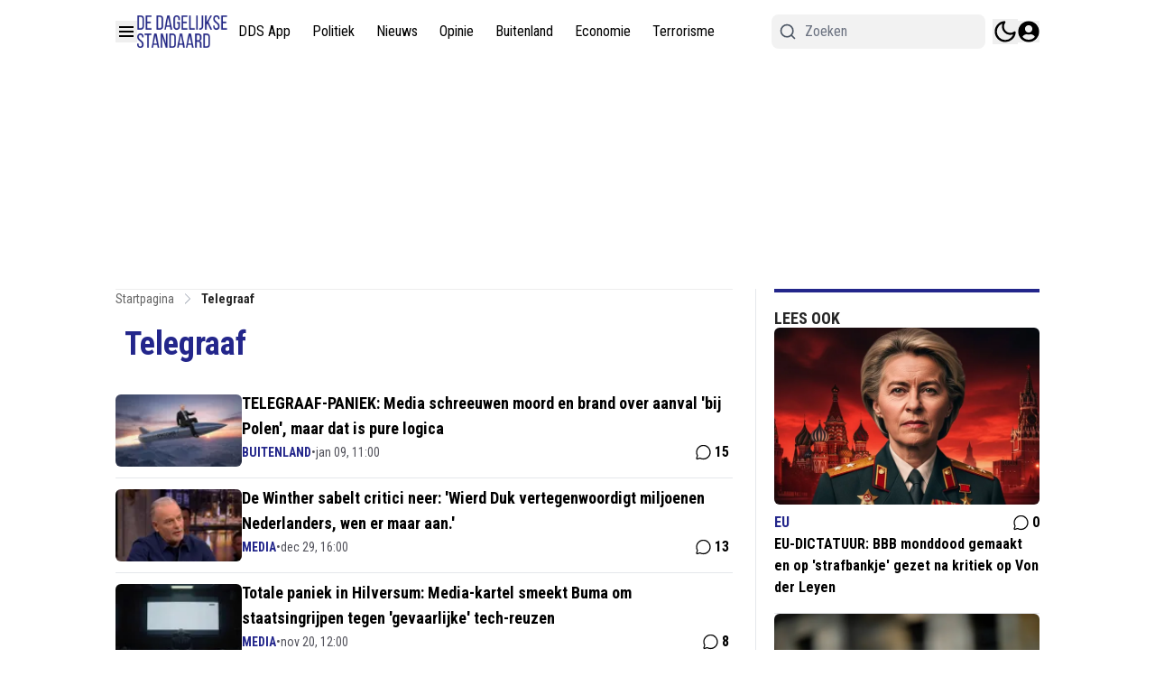

--- FILE ---
content_type: text/html; charset=utf-8
request_url: https://www.dagelijksestandaard.nl/telegraaf
body_size: 59234
content:
<!DOCTYPE html><html translate="no" lang="nl" class="user_preferences __variable_277aae "><head><meta charSet="utf-8"/><meta name="viewport" content="width=device-width, initial-scale=1"/><link rel="preload" href="https://cdn.dagelijksestandaard.nl/_next/static/media/dc1a31dd116e0329-s.p.woff2" as="font" crossorigin="" type="font/woff2"/><link rel="preload" as="image" imageSrcSet="https://r.testifier.nl/Acbs8526SDKI/resizing_type:fit/width:256/height:170/plain/https://s3-newsifier.ams3.digitaloceanspaces.com/staging.dailystandard.nl/images/2023-10/dds-blauw-652d731f10ab2.png@webp 256w, https://r.testifier.nl/Acbs8526SDKI/resizing_type:fit/width:384/height:256/plain/https://s3-newsifier.ams3.digitaloceanspaces.com/staging.dailystandard.nl/images/2023-10/dds-blauw-652d731f10ab2.png@webp 384w, https://r.testifier.nl/Acbs8526SDKI/resizing_type:fit/width:640/height:426/plain/https://s3-newsifier.ams3.digitaloceanspaces.com/staging.dailystandard.nl/images/2023-10/dds-blauw-652d731f10ab2.png@webp 640w, https://r.testifier.nl/Acbs8526SDKI/resizing_type:fit/width:750/height:500/plain/https://s3-newsifier.ams3.digitaloceanspaces.com/staging.dailystandard.nl/images/2023-10/dds-blauw-652d731f10ab2.png@webp 750w, https://r.testifier.nl/Acbs8526SDKI/resizing_type:fit/width:828/height:552/plain/https://s3-newsifier.ams3.digitaloceanspaces.com/staging.dailystandard.nl/images/2023-10/dds-blauw-652d731f10ab2.png@webp 828w, https://r.testifier.nl/Acbs8526SDKI/resizing_type:fit/width:1080/height:720/plain/https://s3-newsifier.ams3.digitaloceanspaces.com/staging.dailystandard.nl/images/2023-10/dds-blauw-652d731f10ab2.png@webp 1080w, https://r.testifier.nl/Acbs8526SDKI/resizing_type:fit/width:1200/height:800/plain/https://s3-newsifier.ams3.digitaloceanspaces.com/staging.dailystandard.nl/images/2023-10/dds-blauw-652d731f10ab2.png@webp 1200w, https://r.testifier.nl/Acbs8526SDKI/resizing_type:fit/width:1920/height:1280/plain/https://s3-newsifier.ams3.digitaloceanspaces.com/staging.dailystandard.nl/images/2023-10/dds-blauw-652d731f10ab2.png@webp 1920w, https://r.testifier.nl/Acbs8526SDKI/resizing_type:fit/width:2048/height:1365/plain/https://s3-newsifier.ams3.digitaloceanspaces.com/staging.dailystandard.nl/images/2023-10/dds-blauw-652d731f10ab2.png@webp 2048w, https://r.testifier.nl/Acbs8526SDKI/resizing_type:fit/width:3840/height:2560/plain/https://s3-newsifier.ams3.digitaloceanspaces.com/staging.dailystandard.nl/images/2023-10/dds-blauw-652d731f10ab2.png@webp 3840w" imageSizes="(max-width: 768px) 40vw, (max-width: 1200px) 40vw, 33vw" fetchPriority="high"/><link rel="preload" as="image" imageSrcSet="https://r.testifier.nl/Acbs8526SDKI/resizing_type:fit/width:256/height:170/plain/https://s3-newsifier.ams3.digitaloceanspaces.com/staging.dailystandard.nl/images/2022-03/dds-logo-2020-623aec1e90993.png@webp 256w, https://r.testifier.nl/Acbs8526SDKI/resizing_type:fit/width:384/height:256/plain/https://s3-newsifier.ams3.digitaloceanspaces.com/staging.dailystandard.nl/images/2022-03/dds-logo-2020-623aec1e90993.png@webp 384w, https://r.testifier.nl/Acbs8526SDKI/resizing_type:fit/width:640/height:426/plain/https://s3-newsifier.ams3.digitaloceanspaces.com/staging.dailystandard.nl/images/2022-03/dds-logo-2020-623aec1e90993.png@webp 640w, https://r.testifier.nl/Acbs8526SDKI/resizing_type:fit/width:750/height:500/plain/https://s3-newsifier.ams3.digitaloceanspaces.com/staging.dailystandard.nl/images/2022-03/dds-logo-2020-623aec1e90993.png@webp 750w, https://r.testifier.nl/Acbs8526SDKI/resizing_type:fit/width:828/height:552/plain/https://s3-newsifier.ams3.digitaloceanspaces.com/staging.dailystandard.nl/images/2022-03/dds-logo-2020-623aec1e90993.png@webp 828w, https://r.testifier.nl/Acbs8526SDKI/resizing_type:fit/width:1080/height:720/plain/https://s3-newsifier.ams3.digitaloceanspaces.com/staging.dailystandard.nl/images/2022-03/dds-logo-2020-623aec1e90993.png@webp 1080w, https://r.testifier.nl/Acbs8526SDKI/resizing_type:fit/width:1200/height:800/plain/https://s3-newsifier.ams3.digitaloceanspaces.com/staging.dailystandard.nl/images/2022-03/dds-logo-2020-623aec1e90993.png@webp 1200w, https://r.testifier.nl/Acbs8526SDKI/resizing_type:fit/width:1920/height:1280/plain/https://s3-newsifier.ams3.digitaloceanspaces.com/staging.dailystandard.nl/images/2022-03/dds-logo-2020-623aec1e90993.png@webp 1920w, https://r.testifier.nl/Acbs8526SDKI/resizing_type:fit/width:2048/height:1365/plain/https://s3-newsifier.ams3.digitaloceanspaces.com/staging.dailystandard.nl/images/2022-03/dds-logo-2020-623aec1e90993.png@webp 2048w, https://r.testifier.nl/Acbs8526SDKI/resizing_type:fit/width:3840/height:2560/plain/https://s3-newsifier.ams3.digitaloceanspaces.com/staging.dailystandard.nl/images/2022-03/dds-logo-2020-623aec1e90993.png@webp 3840w" imageSizes="(max-width: 768px) 40vw, (max-width: 1200px) 40vw, 33vw" fetchPriority="high"/><style data-precedence="next" data-href="https://cdn.dagelijksestandaard.nl/_next/static/css/afe2baa71a7ec374.css https://cdn.dagelijksestandaard.nl/_next/static/css/e529e0d677a2f125.css https://cdn.dagelijksestandaard.nl/_next/static/css/dff0c84c4d678c7e.css https://cdn.dagelijksestandaard.nl/_next/static/css/b5758e3c4ebb31d5.css">@media (min-width:1024px){.lg\:grid-cols-\[61\%_35\%\]{grid-template-columns:69.3% 28.7%!important}.lg\:gap-\[4\%\]{gap:2%!important}.lg\:grid-cols-\[61\%_35\%\]>div:nth-child(3n+1){border-right:1px solid rgb(229 231 235);padding-right:25px!important}.dark .lg\:grid-cols-\[61\%_35\%\]>div:nth-child(3n+1){border-right:1px solid rgb(64 64 64)}.container.lg\:grid-cols-2>div:nth-child(3n+1){border-right:1px solid rgb(229 231 235);padding-right:25px!important}.dark .container.lg\:grid-cols-2>div:nth-child(3n+1){border-right:1px solid rgb(64 64 64)}}h1,h2,h3,h4,h5,h6{font-family:var(--font-primary)!important}[class="@3xl\:px-0 flex justify-between px-2"],[class="flex items-center justify-between"],[class="text-lg font-bold text-white"]{font-family:var(--font-secondary)!important}*,:after,:before{--tw-border-spacing-x:0;--tw-border-spacing-y:0;--tw-translate-x:0;--tw-translate-y:0;--tw-rotate:0;--tw-skew-x:0;--tw-skew-y:0;--tw-scale-x:1;--tw-scale-y:1;--tw-pan-x: ;--tw-pan-y: ;--tw-pinch-zoom: ;--tw-scroll-snap-strictness:proximity;--tw-gradient-from-position: ;--tw-gradient-via-position: ;--tw-gradient-to-position: ;--tw-ordinal: ;--tw-slashed-zero: ;--tw-numeric-figure: ;--tw-numeric-spacing: ;--tw-numeric-fraction: ;--tw-ring-inset: ;--tw-ring-offset-width:0px;--tw-ring-offset-color:#fff;--tw-ring-color:rgb(59 130 246/0.5);--tw-ring-offset-shadow:0 0 #0000;--tw-ring-shadow:0 0 #0000;--tw-shadow:0 0 #0000;--tw-shadow-colored:0 0 #0000;--tw-blur: ;--tw-brightness: ;--tw-contrast: ;--tw-grayscale: ;--tw-hue-rotate: ;--tw-invert: ;--tw-saturate: ;--tw-sepia: ;--tw-drop-shadow: ;--tw-backdrop-blur: ;--tw-backdrop-brightness: ;--tw-backdrop-contrast: ;--tw-backdrop-grayscale: ;--tw-backdrop-hue-rotate: ;--tw-backdrop-invert: ;--tw-backdrop-opacity: ;--tw-backdrop-saturate: ;--tw-backdrop-sepia: ;--tw-contain-size: ;--tw-contain-layout: ;--tw-contain-paint: ;--tw-contain-style: }::backdrop{--tw-border-spacing-x:0;--tw-border-spacing-y:0;--tw-translate-x:0;--tw-translate-y:0;--tw-rotate:0;--tw-skew-x:0;--tw-skew-y:0;--tw-scale-x:1;--tw-scale-y:1;--tw-pan-x: ;--tw-pan-y: ;--tw-pinch-zoom: ;--tw-scroll-snap-strictness:proximity;--tw-gradient-from-position: ;--tw-gradient-via-position: ;--tw-gradient-to-position: ;--tw-ordinal: ;--tw-slashed-zero: ;--tw-numeric-figure: ;--tw-numeric-spacing: ;--tw-numeric-fraction: ;--tw-ring-inset: ;--tw-ring-offset-width:0px;--tw-ring-offset-color:#fff;--tw-ring-color:rgb(59 130 246/0.5);--tw-ring-offset-shadow:0 0 #0000;--tw-ring-shadow:0 0 #0000;--tw-shadow:0 0 #0000;--tw-shadow-colored:0 0 #0000;--tw-blur: ;--tw-brightness: ;--tw-contrast: ;--tw-grayscale: ;--tw-hue-rotate: ;--tw-invert: ;--tw-saturate: ;--tw-sepia: ;--tw-drop-shadow: ;--tw-backdrop-blur: ;--tw-backdrop-brightness: ;--tw-backdrop-contrast: ;--tw-backdrop-grayscale: ;--tw-backdrop-hue-rotate: ;--tw-backdrop-invert: ;--tw-backdrop-opacity: ;--tw-backdrop-saturate: ;--tw-backdrop-sepia: ;--tw-contain-size: ;--tw-contain-layout: ;--tw-contain-paint: ;--tw-contain-style: }

/*
! tailwindcss v3.4.17 | MIT License | https://tailwindcss.com
*/*,:after,:before{box-sizing:border-box;border:0 solid #e5e7eb}:after,:before{--tw-content:""}:host,html{line-height:1.5;-webkit-text-size-adjust:100%;-moz-tab-size:4;-o-tab-size:4;tab-size:4;font-family:ui-sans-serif,system-ui,sans-serif,Apple Color Emoji,Segoe UI Emoji,Segoe UI Symbol,Noto Color Emoji;font-feature-settings:normal;font-variation-settings:normal;-webkit-tap-highlight-color:transparent}body{margin:0;line-height:inherit}hr{height:0;color:inherit;border-top-width:1px}abbr:where([title]){-webkit-text-decoration:underline dotted;text-decoration:underline dotted}h1,h2,h3,h4,h5,h6{font-size:inherit;font-weight:inherit}a{color:inherit;text-decoration:inherit}b,strong{font-weight:bolder}code,kbd,pre,samp{font-family:ui-monospace,SFMono-Regular,Menlo,Monaco,Consolas,Liberation Mono,Courier New,monospace;font-feature-settings:normal;font-variation-settings:normal;font-size:1em}small{font-size:80%}sub,sup{font-size:75%;line-height:0;position:relative;vertical-align:baseline}sub{bottom:-.25em}sup{top:-.5em}table{text-indent:0;border-color:inherit;border-collapse:collapse}button,input,optgroup,select,textarea{font-family:inherit;font-feature-settings:inherit;font-variation-settings:inherit;font-size:100%;font-weight:inherit;line-height:inherit;letter-spacing:inherit;color:inherit;margin:0;padding:0}button,select{text-transform:none}button,input:where([type=button]),input:where([type=reset]),input:where([type=submit]){-webkit-appearance:button;background-color:transparent;background-image:none}:-moz-focusring{outline:auto}:-moz-ui-invalid{box-shadow:none}progress{vertical-align:baseline}::-webkit-inner-spin-button,::-webkit-outer-spin-button{height:auto}[type=search]{-webkit-appearance:textfield;outline-offset:-2px}::-webkit-search-decoration{-webkit-appearance:none}::-webkit-file-upload-button{-webkit-appearance:button;font:inherit}summary{display:list-item}blockquote,dd,dl,figure,h1,h2,h3,h4,h5,h6,hr,p,pre{margin:0}fieldset{margin:0}fieldset,legend{padding:0}menu,ol,ul{list-style:none;margin:0;padding:0}dialog{padding:0}textarea{resize:vertical}input::-moz-placeholder,textarea::-moz-placeholder{opacity:1;color:#9ca3af}input::placeholder,textarea::placeholder{opacity:1;color:#9ca3af}[role=button],button{cursor:pointer}:disabled{cursor:default}audio,canvas,embed,iframe,img,object,svg,video{display:block;vertical-align:middle}img,video{max-width:100%;height:auto}[hidden]:where(:not([hidden=until-found])){display:none}.container{width:100%}@media (min-width:640px){.container{max-width:640px}}@media (min-width:768px){.container{max-width:768px}}@media (min-width:1024px){.container{max-width:1024px}}@media (min-width:1280px){.container{max-width:1280px}}@media (min-width:1536px){.container{max-width:1536px}}.aspect-h-2{--tw-aspect-h:2}.aspect-h-9{--tw-aspect-h:9}.aspect-w-16{position:relative;padding-bottom:calc(var(--tw-aspect-h) / var(--tw-aspect-w) * 100%);--tw-aspect-w:16}.aspect-w-16>*{position:absolute;height:100%;width:100%;top:0;right:0;bottom:0;left:0}.aspect-w-3{position:relative;padding-bottom:calc(var(--tw-aspect-h) / var(--tw-aspect-w) * 100%);--tw-aspect-w:3}.aspect-w-3>*{position:absolute;height:100%;width:100%;top:0;right:0;bottom:0;left:0}.sr-only{position:absolute;width:1px;height:1px;padding:0;margin:-1px;overflow:hidden;clip:rect(0,0,0,0);white-space:nowrap;border-width:0}.pointer-events-none{pointer-events:none}.pointer-events-auto{pointer-events:auto}.visible{visibility:visible}.static{position:static}.fixed{position:fixed}.absolute{position:absolute}.relative{position:relative}.inset-0{inset:0}.inset-x-0{left:0;right:0}.inset-y-0{top:0;bottom:0}.-left-1{left:-.25rem}.-left-4{left:-1rem}.-right-12{right:-3rem}.-top-1{top:-.25rem}.-top-2{top:-.5rem}.bottom-0{bottom:0}.bottom-5{bottom:1.25rem}.bottom-full{bottom:100%}.left-0{left:0}.left-1\/2{left:50%}.left-2{left:.5rem}.left-3{left:.75rem}.left-4{left:1rem}.left-\[1\.67px\]{left:1.67px}.right-0{right:0}.right-1{right:.25rem}.right-4{right:1rem}.top-0{top:0}.top-1\/2{top:50%}.top-12{top:3rem}.top-2{top:.5rem}.top-3{top:.75rem}.top-\[1\.67px\]{top:1.67px}.top-\[2px\]{top:2px}.top-full{top:100%}.z-0{z-index:0}.z-10{z-index:10}.z-20{z-index:20}.z-30{z-index:30}.z-40{z-index:40}.z-50{z-index:50}.float-right{float:right}.-m-4{margin:-1rem}.m-0{margin:0}.m-auto{margin:auto}.mx-0{margin-left:0;margin-right:0}.mx-0\.5{margin-left:.125rem;margin-right:.125rem}.mx-3{margin-left:.75rem;margin-right:.75rem}.mx-4{margin-left:1rem;margin-right:1rem}.mx-auto{margin-left:auto;margin-right:auto}.my-1{margin-top:.25rem;margin-bottom:.25rem}.my-10{margin-top:2.5rem;margin-bottom:2.5rem}.my-12{margin-top:3rem;margin-bottom:3rem}.my-2{margin-top:.5rem;margin-bottom:.5rem}.my-3{margin-top:.75rem;margin-bottom:.75rem}.my-4{margin-top:1rem;margin-bottom:1rem}.my-6{margin-top:1.5rem;margin-bottom:1.5rem}.my-7{margin-top:1.75rem;margin-bottom:1.75rem}.my-8{margin-top:2rem;margin-bottom:2rem}.my-auto{margin-top:auto;margin-bottom:auto}.-ml-4{margin-left:-1rem}.-mt-1{margin-top:-.25rem}.-mt-4{margin-top:-1rem}.mb-0{margin-bottom:0}.mb-1{margin-bottom:.25rem}.mb-1\.5{margin-bottom:.375rem}.mb-10{margin-bottom:2.5rem}.mb-16{margin-bottom:4rem}.mb-2{margin-bottom:.5rem}.mb-3{margin-bottom:.75rem}.mb-4{margin-bottom:1rem}.mb-5{margin-bottom:1.25rem}.mb-6{margin-bottom:1.5rem}.mb-8{margin-bottom:2rem}.ml-1{margin-left:.25rem}.ml-2{margin-left:.5rem}.ml-3{margin-left:.75rem}.ml-\[22px\]{margin-left:22px}.ml-auto{margin-left:auto}.mr-1{margin-right:.25rem}.mr-2{margin-right:.5rem}.mr-2\.5{margin-right:.625rem}.mr-3{margin-right:.75rem}.mr-4{margin-right:1rem}.mr-5{margin-right:1.25rem}.mt-0{margin-top:0}.mt-0\.5{margin-top:.125rem}.mt-1{margin-top:.25rem}.mt-1\.5{margin-top:.375rem}.mt-2{margin-top:.5rem}.mt-3{margin-top:.75rem}.mt-4{margin-top:1rem}.mt-40{margin-top:10rem}.mt-6{margin-top:1.5rem}.mt-8{margin-top:2rem}.line-clamp-1{-webkit-line-clamp:1}.line-clamp-1,.line-clamp-2{overflow:hidden;display:-webkit-box;-webkit-box-orient:vertical}.line-clamp-2{-webkit-line-clamp:2}.line-clamp-3{-webkit-line-clamp:3}.line-clamp-3,.line-clamp-4{overflow:hidden;display:-webkit-box;-webkit-box-orient:vertical}.line-clamp-4{-webkit-line-clamp:4}.line-clamp-6{overflow:hidden;display:-webkit-box;-webkit-box-orient:vertical;-webkit-line-clamp:6}.block{display:block}.inline-block{display:inline-block}.inline{display:inline}.flex{display:flex}.inline-flex{display:inline-flex}.table{display:table}.grid{display:grid}.hidden{display:none}.aspect-1{aspect-ratio:1}.aspect-\[1\/1\]{aspect-ratio:1/1}.aspect-\[16\/10\]{aspect-ratio:16/10}.aspect-\[16\/11\]{aspect-ratio:16/11}.aspect-\[16\/9\]{aspect-ratio:16/9}.h-0{height:0}.h-0\.5{height:.125rem}.h-1{height:.25rem}.h-10{height:2.5rem}.h-11{height:2.75rem}.h-12{height:3rem}.h-14{height:3.5rem}.h-16{height:4rem}.h-2{height:.5rem}.h-20{height:5rem}.h-24{height:6rem}.h-3{height:.75rem}.h-32{height:8rem}.h-36{height:9rem}.h-4{height:1rem}.h-5{height:1.25rem}.h-6{height:1.5rem}.h-7{height:1.75rem}.h-8{height:2rem}.h-9{height:2.25rem}.h-\[120px\]{height:120px}.h-\[18px\]{height:18px}.h-\[1px\]{height:1px}.h-\[20px\]{height:20px}.h-\[25px\]{height:25px}.h-\[2px\]{height:2px}.h-\[300px\]{height:300px}.h-\[400px\]{height:400px}.h-\[48px\]{height:48px}.h-\[4px\]{height:4px}.h-\[50px\]{height:50px}.h-\[52px\]{height:52px}.h-\[57px\]{height:57px}.h-\[58px\]{height:58px}.h-\[60px\]{height:60px}.h-\[70px\]{height:70px}.h-\[72px\]{height:72px}.h-\[7px\]{height:7px}.h-\[80px\]{height:80px}.h-\[90px\]{height:90px}.h-auto{height:auto}.h-fit{height:-moz-fit-content;height:fit-content}.h-full{height:100%}.h-screen{height:100vh}.max-h-0{max-height:0}.max-h-\[10em\]{max-height:10em}.max-h-\[400px\]{max-height:400px}.max-h-\[500px\]{max-height:500px}.min-h-\[100px\]{min-height:100px}.min-h-\[30vh\]{min-height:30vh}.min-h-\[360px\]{min-height:360px}.min-h-\[40vh\]{min-height:40vh}.min-h-\[48px\]{min-height:48px}.min-h-\[500px\]{min-height:500px}.min-h-\[50vh\]{min-height:50vh}.min-h-\[600px\]{min-height:600px}.min-h-\[70vh\]{min-height:70vh}.min-h-screen{min-height:100vh}.w-1{width:.25rem}.w-1\/2{width:50%}.w-1\/5{width:20%}.w-10{width:2.5rem}.w-11{width:2.75rem}.w-11\/12{width:91.666667%}.w-12{width:3rem}.w-14{width:3.5rem}.w-16{width:4rem}.w-2{width:.5rem}.w-20{width:5rem}.w-24{width:6rem}.w-28{width:7rem}.w-3{width:.75rem}.w-3\/4{width:75%}.w-32{width:8rem}.w-36{width:9rem}.w-4{width:1rem}.w-4\/5{width:80%}.w-4\/6{width:66.666667%}.w-40{width:10rem}.w-5{width:1.25rem}.w-5\/12{width:41.666667%}.w-6{width:1.5rem}.w-7{width:1.75rem}.w-72{width:18rem}.w-8{width:2rem}.w-9{width:2.25rem}.w-9\/12{width:75%}.w-\[100px\]{width:100px}.w-\[120px\]{width:120px}.w-\[128px\]{width:128px}.w-\[142px\]{width:142px}.w-\[150px\]{width:150px}.w-\[20px\]{width:20px}.w-\[25px\]{width:25px}.w-\[300px\]{width:300px}.w-\[48px\]{width:48px}.w-\[4px\]{width:4px}.w-\[52px\]{width:52px}.w-\[60px\]{width:60px}.w-\[72px\]{width:72px}.w-\[7px\]{width:7px}.w-\[80px\]{width:80px}.w-\[90vw\]{width:90vw}.w-auto{width:auto}.w-fit{width:-moz-fit-content;width:fit-content}.w-full{width:100%}.w-max{width:-moz-max-content;width:max-content}.w-screen{width:100vw}.min-w-0{min-width:0}.min-w-80{min-width:20rem}.min-w-\[120px\]{min-width:120px}.min-w-\[140px\]{min-width:140px}.min-w-\[40px\]{min-width:40px}.min-w-\[70px\]{min-width:70px}.min-w-fit{min-width:-moz-fit-content;min-width:fit-content}.min-w-full{min-width:100%}.min-w-min{min-width:-moz-min-content;min-width:min-content}.max-w-3xl{max-width:48rem}.max-w-4xl{max-width:56rem}.max-w-7xl{max-width:80rem}.max-w-\[150px\]{max-width:150px}.max-w-\[270px\]{max-width:270px}.max-w-\[350px\]{max-width:350px}.max-w-full{max-width:100%}.max-w-lg{max-width:32rem}.max-w-md{max-width:28rem}.max-w-min{max-width:-moz-min-content;max-width:min-content}.max-w-sm{max-width:24rem}.max-w-xs{max-width:20rem}.flex-1{flex:1 1 0%}.flex-\[1_0_0\]{flex:1 0 0}.flex-auto{flex:1 1 auto}.flex-shrink-0{flex-shrink:0}.shrink{flex-shrink:1}.shrink-0{flex-shrink:0}.flex-grow,.grow{flex-grow:1}.grow-0{flex-grow:0}.basis-0{flex-basis:0px}.basis-auto{flex-basis:auto}.table-fixed{table-layout:fixed}.origin-top-right{transform-origin:top right}.-translate-x-1\/2{--tw-translate-x:-50%}.-translate-x-1\/2,.-translate-y-1\/2{transform:translate(var(--tw-translate-x),var(--tw-translate-y)) rotate(var(--tw-rotate)) skewX(var(--tw-skew-x)) skewY(var(--tw-skew-y)) scaleX(var(--tw-scale-x)) scaleY(var(--tw-scale-y))}.-translate-y-1\/2{--tw-translate-y:-50%}.translate-y-0{--tw-translate-y:0px}.translate-y-0,.translate-y-8{transform:translate(var(--tw-translate-x),var(--tw-translate-y)) rotate(var(--tw-rotate)) skewX(var(--tw-skew-x)) skewY(var(--tw-skew-y)) scaleX(var(--tw-scale-x)) scaleY(var(--tw-scale-y))}.translate-y-8{--tw-translate-y:2rem}.rotate-180{--tw-rotate:180deg}.rotate-180,.transform{transform:translate(var(--tw-translate-x),var(--tw-translate-y)) rotate(var(--tw-rotate)) skewX(var(--tw-skew-x)) skewY(var(--tw-skew-y)) scaleX(var(--tw-scale-x)) scaleY(var(--tw-scale-y))}@keyframes ping{75%,to{transform:scale(2);opacity:0}}.animate-ping{animation:ping 1s cubic-bezier(0,0,.2,1) infinite}@keyframes pulse{50%{opacity:.5}}.animate-pulse{animation:pulse 2s cubic-bezier(.4,0,.6,1) infinite}@keyframes spin{to{transform:rotate(1turn)}}.animate-spin{animation:spin 1s linear infinite}.cursor-default{cursor:default}.cursor-not-allowed{cursor:not-allowed}.cursor-pointer{cursor:pointer}.select-none{-webkit-user-select:none;-moz-user-select:none;user-select:none}.resize-none{resize:none}.resize{resize:both}.list-outside{list-style-position:outside}.list-decimal{list-style-type:decimal}.list-disc{list-style-type:disc}.appearance-none{-webkit-appearance:none;-moz-appearance:none;appearance:none}.grid-cols-1{grid-template-columns:repeat(1,minmax(0,1fr))}.grid-cols-2{grid-template-columns:repeat(2,minmax(0,1fr))}.grid-cols-3{grid-template-columns:repeat(3,minmax(0,1fr))}.grid-cols-\[1fr_auto_1fr\]{grid-template-columns:1fr auto 1fr}.grid-cols-\[35\%_61\%\]{grid-template-columns:35% 61%}.grid-cols-\[61\%_35\%\]{grid-template-columns:61% 35%}.grid-rows-2{grid-template-rows:repeat(2,minmax(0,1fr))}.flex-row{flex-direction:row}.flex-col{flex-direction:column}.flex-col-reverse{flex-direction:column-reverse}.flex-wrap{flex-wrap:wrap}.content-center{align-content:center}.items-start{align-items:flex-start}.items-end{align-items:flex-end}.items-center{align-items:center}.items-baseline{align-items:baseline}.justify-start{justify-content:flex-start}.justify-end{justify-content:flex-end}.justify-center{justify-content:center}.justify-between{justify-content:space-between}.justify-around{justify-content:space-around}.justify-evenly{justify-content:space-evenly}.justify-items-center{justify-items:center}.gap-0\.5{gap:.125rem}.gap-1{gap:.25rem}.gap-1\.5{gap:.375rem}.gap-10{gap:2.5rem}.gap-2{gap:.5rem}.gap-3{gap:.75rem}.gap-4{gap:1rem}.gap-5{gap:1.25rem}.gap-6{gap:1.5rem}.gap-7{gap:1.75rem}.gap-8{gap:2rem}.gap-\[30px\]{gap:30px}.gap-\[4\%\]{gap:4%}.gap-\[5px\]{gap:5px}.gap-x-8{-moz-column-gap:2rem;column-gap:2rem}.gap-y-4{row-gap:1rem}.space-x-1>:not([hidden])~:not([hidden]){--tw-space-x-reverse:0;margin-right:calc(.25rem * var(--tw-space-x-reverse));margin-left:calc(.25rem * calc(1 - var(--tw-space-x-reverse)))}.space-x-2>:not([hidden])~:not([hidden]){--tw-space-x-reverse:0;margin-right:calc(.5rem * var(--tw-space-x-reverse));margin-left:calc(.5rem * calc(1 - var(--tw-space-x-reverse)))}.space-x-3>:not([hidden])~:not([hidden]){--tw-space-x-reverse:0;margin-right:calc(.75rem * var(--tw-space-x-reverse));margin-left:calc(.75rem * calc(1 - var(--tw-space-x-reverse)))}.space-x-4>:not([hidden])~:not([hidden]){--tw-space-x-reverse:0;margin-right:calc(1rem * var(--tw-space-x-reverse));margin-left:calc(1rem * calc(1 - var(--tw-space-x-reverse)))}.space-x-5>:not([hidden])~:not([hidden]){--tw-space-x-reverse:0;margin-right:calc(1.25rem * var(--tw-space-x-reverse));margin-left:calc(1.25rem * calc(1 - var(--tw-space-x-reverse)))}.space-y-2>:not([hidden])~:not([hidden]){--tw-space-y-reverse:0;margin-top:calc(.5rem * calc(1 - var(--tw-space-y-reverse)));margin-bottom:calc(.5rem * var(--tw-space-y-reverse))}.space-y-6>:not([hidden])~:not([hidden]){--tw-space-y-reverse:0;margin-top:calc(1.5rem * calc(1 - var(--tw-space-y-reverse)));margin-bottom:calc(1.5rem * var(--tw-space-y-reverse))}.divide-x>:not([hidden])~:not([hidden]){--tw-divide-x-reverse:0;border-right-width:calc(1px * var(--tw-divide-x-reverse));border-left-width:calc(1px * calc(1 - var(--tw-divide-x-reverse)))}.divide-y>:not([hidden])~:not([hidden]){--tw-divide-y-reverse:0;border-top-width:calc(1px * calc(1 - var(--tw-divide-y-reverse)));border-bottom-width:calc(1px * var(--tw-divide-y-reverse))}.divide-gray-100>:not([hidden])~:not([hidden]){--tw-divide-opacity:1;border-color:rgb(243 244 246/var(--tw-divide-opacity,1))}.divide-gray-200>:not([hidden])~:not([hidden]){--tw-divide-opacity:1;border-color:rgb(229 231 235/var(--tw-divide-opacity,1))}.self-start{align-self:flex-start}.self-end{align-self:flex-end}.self-center{align-self:center}.self-stretch{align-self:stretch}.justify-self-center{justify-self:center}.overflow-auto{overflow:auto}.overflow-hidden{overflow:hidden}.overflow-visible{overflow:visible}.overflow-x-auto{overflow-x:auto}.overflow-y-auto{overflow-y:auto}.overflow-x-hidden{overflow-x:hidden}.overflow-y-hidden{overflow-y:hidden}.overflow-x-scroll{overflow-x:scroll}.whitespace-nowrap{white-space:nowrap}.break-normal{overflow-wrap:normal;word-break:normal}.break-words{overflow-wrap:break-word}.rounded{border-radius:.25rem}.rounded-2xl{border-radius:1rem}.rounded-3xl{border-radius:1.5rem}.rounded-\[999px\]{border-radius:999px}.rounded-full{border-radius:9999px}.rounded-lg{border-radius:.5rem}.rounded-md{border-radius:.375rem}.rounded-none{border-radius:0}.rounded-sm{border-radius:.125rem}.rounded-xl{border-radius:.75rem}.rounded-b{border-bottom-right-radius:.25rem;border-bottom-left-radius:.25rem}.rounded-b-lg{border-bottom-right-radius:.5rem;border-bottom-left-radius:.5rem}.rounded-l{border-top-left-radius:.25rem;border-bottom-left-radius:.25rem}.rounded-t-lg{border-top-left-radius:.5rem;border-top-right-radius:.5rem}.border{border-width:1px}.border-0{border-width:0}.border-2{border-width:2px}.border-4{border-width:4px}.border-8{border-width:8px}.border-x{border-left-width:1px;border-right-width:1px}.border-y{border-top-width:1px}.border-b,.border-y{border-bottom-width:1px}.border-b-2{border-bottom-width:2px}.border-b-4{border-bottom-width:4px}.border-b-\[3px\]{border-bottom-width:3px}.border-b-\[5px\]{border-bottom-width:5px}.border-l{border-left-width:1px}.border-l-8{border-left-width:8px}.border-l-\[6px\]{border-left-width:6px}.border-r{border-right-width:1px}.border-t{border-top-width:1px}.border-t-4{border-top-width:4px}.border-t-\[5px\]{border-top-width:5px}.border-solid{border-style:solid}.border-dashed{border-style:dashed}.border-\[\#E5E5E5\]{--tw-border-opacity:1;border-color:rgb(229 229 229/var(--tw-border-opacity,1))}.border-black{--tw-border-opacity:1;border-color:rgb(0 0 0/var(--tw-border-opacity,1))}.border-blue-500{--tw-border-opacity:1;border-color:rgb(59 130 246/var(--tw-border-opacity,1))}.border-gray-100{--tw-border-opacity:1;border-color:rgb(243 244 246/var(--tw-border-opacity,1))}.border-gray-200{--tw-border-opacity:1;border-color:rgb(229 231 235/var(--tw-border-opacity,1))}.border-gray-200\/30{border-color:rgb(229 231 235/.3)}.border-gray-200\/40{border-color:rgb(229 231 235/.4)}.border-gray-300{--tw-border-opacity:1;border-color:rgb(209 213 219/var(--tw-border-opacity,1))}.border-gray-500{--tw-border-opacity:1;border-color:rgb(107 114 128/var(--tw-border-opacity,1))}.border-green-500{--tw-border-opacity:1;border-color:rgb(34 197 94/var(--tw-border-opacity,1))}.border-neutral-200{--tw-border-opacity:1;border-color:rgb(229 229 229/var(--tw-border-opacity,1))}.border-primary{--tw-border-opacity:1;border-color:rgb(35 38 139/var(--tw-border-opacity,1))}.border-primary\/50{border-color:rgb(35 38 139/.5)}.border-primary\/70{border-color:rgb(35 38 139/.7)}.border-red-300{--tw-border-opacity:1;border-color:rgb(252 165 165/var(--tw-border-opacity,1))}.border-red-400{--tw-border-opacity:1;border-color:rgb(248 113 113/var(--tw-border-opacity,1))}.border-teal-500{--tw-border-opacity:1;border-color:rgb(20 184 166/var(--tw-border-opacity,1))}.border-transparent{border-color:transparent}.border-white{--tw-border-opacity:1;border-color:rgb(255 255 255/var(--tw-border-opacity,1))}.border-white\/10{border-color:rgb(255 255 255/.1)}.border-white\/30{border-color:rgb(255 255 255/.3)}.border-white\/40{border-color:rgb(255 255 255/.4)}.border-zinc-100{--tw-border-opacity:1;border-color:rgb(244 244 245/var(--tw-border-opacity,1))}.border-zinc-200{--tw-border-opacity:1;border-color:rgb(228 228 231/var(--tw-border-opacity,1))}.border-zinc-400{--tw-border-opacity:1;border-color:rgb(161 161 170/var(--tw-border-opacity,1))}.border-zinc-600{--tw-border-opacity:1;border-color:rgb(82 82 91/var(--tw-border-opacity,1))}.border-zinc-700{--tw-border-opacity:1;border-color:rgb(63 63 70/var(--tw-border-opacity,1))}.border-t-primary{--tw-border-opacity:1;border-top-color:rgb(35 38 139/var(--tw-border-opacity,1))}.border-opacity-40{--tw-border-opacity:0.4}.bg-\[\#25272833\]{background-color:#25272833}.bg-\[\#2E2E2E\]{--tw-bg-opacity:1;background-color:rgb(46 46 46/var(--tw-bg-opacity,1))}.bg-\[\#435A92\]{--tw-bg-opacity:1;background-color:rgb(67 90 146/var(--tw-bg-opacity,1))}.bg-\[\#F5F5F5\]{--tw-bg-opacity:1;background-color:rgb(245 245 245/var(--tw-bg-opacity,1))}.bg-\[\#f2f2f2\]{--tw-bg-opacity:1;background-color:rgb(242 242 242/var(--tw-bg-opacity,1))}.bg-black\/50{background-color:rgb(0 0 0/.5)}.bg-black\/60{background-color:rgb(0 0 0/.6)}.bg-black\/90{background-color:rgb(0 0 0/.9)}.bg-blue-50{--tw-bg-opacity:1;background-color:rgb(239 246 255/var(--tw-bg-opacity,1))}.bg-blue-500{--tw-bg-opacity:1;background-color:rgb(59 130 246/var(--tw-bg-opacity,1))}.bg-emerald-400{--tw-bg-opacity:1;background-color:rgb(52 211 153/var(--tw-bg-opacity,1))}.bg-emerald-500{--tw-bg-opacity:1;background-color:rgb(16 185 129/var(--tw-bg-opacity,1))}.bg-emerald-600{--tw-bg-opacity:1;background-color:rgb(5 150 105/var(--tw-bg-opacity,1))}.bg-gray-100{--tw-bg-opacity:1;background-color:rgb(243 244 246/var(--tw-bg-opacity,1))}.bg-gray-200{--tw-bg-opacity:1;background-color:rgb(229 231 235/var(--tw-bg-opacity,1))}.bg-gray-300{--tw-bg-opacity:1;background-color:rgb(209 213 219/var(--tw-bg-opacity,1))}.bg-gray-50{--tw-bg-opacity:1;background-color:rgb(249 250 251/var(--tw-bg-opacity,1))}.bg-gray-500{--tw-bg-opacity:1;background-color:rgb(107 114 128/var(--tw-bg-opacity,1))}.bg-gray-800{--tw-bg-opacity:1;background-color:rgb(31 41 55/var(--tw-bg-opacity,1))}.bg-green-50{--tw-bg-opacity:1;background-color:rgb(240 253 244/var(--tw-bg-opacity,1))}.bg-green-500{--tw-bg-opacity:1;background-color:rgb(34 197 94/var(--tw-bg-opacity,1))}.bg-neutral-200{--tw-bg-opacity:1;background-color:rgb(229 229 229/var(--tw-bg-opacity,1))}.bg-primary{--tw-bg-opacity:1;background-color:rgb(35 38 139/var(--tw-bg-opacity,1))}.bg-primary\/10{background-color:rgb(35 38 139/.1)}.bg-primary\/40{background-color:rgb(35 38 139/.4)}.bg-primary\/5{background-color:rgb(35 38 139/.05)}.bg-primary\/90{background-color:rgb(35 38 139/.9)}.bg-purple-700{--tw-bg-opacity:1;background-color:rgb(126 34 206/var(--tw-bg-opacity,1))}.bg-red-100{--tw-bg-opacity:1;background-color:rgb(254 226 226/var(--tw-bg-opacity,1))}.bg-red-50{--tw-bg-opacity:1;background-color:rgb(254 242 242/var(--tw-bg-opacity,1))}.bg-red-500{--tw-bg-opacity:1;background-color:rgb(239 68 68/var(--tw-bg-opacity,1))}.bg-red-600{--tw-bg-opacity:1;background-color:rgb(220 38 38/var(--tw-bg-opacity,1))}.bg-red-700{--tw-bg-opacity:1;background-color:rgb(185 28 28/var(--tw-bg-opacity,1))}.bg-slate-200{--tw-bg-opacity:1;background-color:rgb(226 232 240/var(--tw-bg-opacity,1))}.bg-teal-100{--tw-bg-opacity:1;background-color:rgb(204 251 241/var(--tw-bg-opacity,1))}.bg-transparent{background-color:transparent}.bg-white{--tw-bg-opacity:1;background-color:rgb(255 255 255/var(--tw-bg-opacity,1))}.bg-white\/10{background-color:rgb(255 255 255/.1)}.bg-white\/70{background-color:rgb(255 255 255/.7)}.bg-white\/90{background-color:rgb(255 255 255/.9)}.bg-yellow-300\/90{background-color:rgb(253 224 71/.9)}.bg-yellow-50{--tw-bg-opacity:1;background-color:rgb(254 252 232/var(--tw-bg-opacity,1))}.bg-yellow-500{--tw-bg-opacity:1;background-color:rgb(234 179 8/var(--tw-bg-opacity,1))}.bg-zinc-100{--tw-bg-opacity:1;background-color:rgb(244 244 245/var(--tw-bg-opacity,1))}.bg-zinc-200{--tw-bg-opacity:1;background-color:rgb(228 228 231/var(--tw-bg-opacity,1))}.bg-opacity-20{--tw-bg-opacity:0.2}.bg-opacity-75{--tw-bg-opacity:0.75}.bg-opacity-80{--tw-bg-opacity:0.8}.bg-gradient-to-r{background-image:linear-gradient(to right,var(--tw-gradient-stops))}.bg-gradient-to-t{background-image:linear-gradient(to top,var(--tw-gradient-stops))}.from-gray-300{--tw-gradient-from:#d1d5db var(--tw-gradient-from-position);--tw-gradient-to:rgb(209 213 219/0) var(--tw-gradient-to-position);--tw-gradient-stops:var(--tw-gradient-from),var(--tw-gradient-to)}.from-white{--tw-gradient-from:#fff var(--tw-gradient-from-position);--tw-gradient-to:rgb(255 255 255/0) var(--tw-gradient-to-position);--tw-gradient-stops:var(--tw-gradient-from),var(--tw-gradient-to)}.via-white\/80{--tw-gradient-to:rgb(255 255 255/0) var(--tw-gradient-to-position);--tw-gradient-stops:var(--tw-gradient-from),rgb(255 255 255/0.8) var(--tw-gradient-via-position),var(--tw-gradient-to)}.to-primary{--tw-gradient-to:#23268b var(--tw-gradient-to-position)}.to-transparent{--tw-gradient-to:transparent var(--tw-gradient-to-position)}.fill-\[\#0000a4\]{fill:#0000a4}.fill-\[\#00E676\]{fill:#00E676}.fill-\[\#395185\]{fill:#395185}.fill-black{fill:#000}.fill-primary{fill:#23268b}.fill-white{fill:#fff}.stroke-neutral-500{stroke:#737373}.object-contain{-o-object-fit:contain;object-fit:contain}.object-cover{-o-object-fit:cover;object-fit:cover}.object-center{-o-object-position:center;object-position:center}.object-top{-o-object-position:top;object-position:top}.p-0{padding:0}.p-1{padding:.25rem}.p-2{padding:.5rem}.p-2\.5{padding:.625rem}.p-3{padding:.75rem}.p-4{padding:1rem}.p-5{padding:1.25rem}.p-6{padding:1.5rem}.px-0{padding-left:0;padding-right:0}.px-0\.5{padding-left:.125rem;padding-right:.125rem}.px-1{padding-left:.25rem;padding-right:.25rem}.px-1\.5{padding-left:.375rem;padding-right:.375rem}.px-10{padding-left:2.5rem;padding-right:2.5rem}.px-11{padding-left:2.75rem;padding-right:2.75rem}.px-12{padding-left:3rem;padding-right:3rem}.px-14{padding-left:3.5rem;padding-right:3.5rem}.px-16{padding-left:4rem;padding-right:4rem}.px-2{padding-left:.5rem;padding-right:.5rem}.px-2\.5{padding-left:.625rem;padding-right:.625rem}.px-20{padding-left:5rem;padding-right:5rem}.px-24{padding-left:6rem;padding-right:6rem}.px-28{padding-left:7rem;padding-right:7rem}.px-3{padding-left:.75rem;padding-right:.75rem}.px-3\.5{padding-left:.875rem;padding-right:.875rem}.px-32{padding-left:8rem;padding-right:8rem}.px-36{padding-left:9rem;padding-right:9rem}.px-4{padding-left:1rem;padding-right:1rem}.px-40{padding-left:10rem;padding-right:10rem}.px-44{padding-left:11rem;padding-right:11rem}.px-48{padding-left:12rem;padding-right:12rem}.px-5{padding-left:1.25rem;padding-right:1.25rem}.px-52{padding-left:13rem;padding-right:13rem}.px-56{padding-left:14rem;padding-right:14rem}.px-6{padding-left:1.5rem;padding-right:1.5rem}.px-60{padding-left:15rem;padding-right:15rem}.px-64{padding-left:16rem;padding-right:16rem}.px-7{padding-left:1.75rem;padding-right:1.75rem}.px-72{padding-left:18rem;padding-right:18rem}.px-8{padding-left:2rem;padding-right:2rem}.px-80{padding-left:20rem;padding-right:20rem}.px-9{padding-left:2.25rem;padding-right:2.25rem}.px-96{padding-left:24rem;padding-right:24rem}.px-\[75px\]{padding-left:75px;padding-right:75px}.px-px{padding-left:1px;padding-right:1px}.py-0{padding-top:0;padding-bottom:0}.py-0\.5{padding-top:.125rem;padding-bottom:.125rem}.py-1{padding-top:.25rem;padding-bottom:.25rem}.py-1\.5{padding-top:.375rem;padding-bottom:.375rem}.py-10{padding-top:2.5rem;padding-bottom:2.5rem}.py-11{padding-top:2.75rem;padding-bottom:2.75rem}.py-12{padding-top:3rem;padding-bottom:3rem}.py-14{padding-top:3.5rem;padding-bottom:3.5rem}.py-16{padding-top:4rem;padding-bottom:4rem}.py-2{padding-top:.5rem;padding-bottom:.5rem}.py-2\.5{padding-top:.625rem;padding-bottom:.625rem}.py-20{padding-top:5rem;padding-bottom:5rem}.py-24{padding-top:6rem;padding-bottom:6rem}.py-28{padding-top:7rem;padding-bottom:7rem}.py-3{padding-top:.75rem;padding-bottom:.75rem}.py-3\.5{padding-top:.875rem;padding-bottom:.875rem}.py-32{padding-top:8rem;padding-bottom:8rem}.py-36{padding-top:9rem;padding-bottom:9rem}.py-4{padding-top:1rem;padding-bottom:1rem}.py-40{padding-top:10rem;padding-bottom:10rem}.py-44{padding-top:11rem;padding-bottom:11rem}.py-48{padding-top:12rem;padding-bottom:12rem}.py-5{padding-top:1.25rem;padding-bottom:1.25rem}.py-52{padding-top:13rem;padding-bottom:13rem}.py-56{padding-top:14rem;padding-bottom:14rem}.py-6{padding-top:1.5rem;padding-bottom:1.5rem}.py-60{padding-top:15rem;padding-bottom:15rem}.py-64{padding-top:16rem;padding-bottom:16rem}.py-7{padding-top:1.75rem;padding-bottom:1.75rem}.py-72{padding-top:18rem;padding-bottom:18rem}.py-8{padding-top:2rem;padding-bottom:2rem}.py-80{padding-top:20rem;padding-bottom:20rem}.py-9{padding-top:2.25rem;padding-bottom:2.25rem}.py-96{padding-top:24rem;padding-bottom:24rem}.py-\[6px\]{padding-top:6px;padding-bottom:6px}.py-px{padding-top:1px;padding-bottom:1px}.pb-0\.5{padding-bottom:.125rem}.pb-1{padding-bottom:.25rem}.pb-10{padding-bottom:2.5rem}.pb-2{padding-bottom:.5rem}.pb-3{padding-bottom:.75rem}.pb-6{padding-bottom:1.5rem}.pb-7{padding-bottom:1.75rem}.pb-8{padding-bottom:2rem}.pl-0{padding-left:0}.pl-10{padding-left:2.5rem}.pl-12{padding-left:3rem}.pl-2{padding-left:.5rem}.pl-3{padding-left:.75rem}.pl-4{padding-left:1rem}.pl-5{padding-left:1.25rem}.pl-6{padding-left:1.5rem}.pl-7{padding-left:1.75rem}.pl-9{padding-left:2.25rem}.pl-\[22px\]{padding-left:22px}.pr-1{padding-right:.25rem}.pr-10{padding-right:2.5rem}.pr-12{padding-right:3rem}.pr-2{padding-right:.5rem}.pr-3{padding-right:.75rem}.pt-0{padding-top:0}.pt-1{padding-top:.25rem}.pt-12{padding-top:3rem}.pt-2{padding-top:.5rem}.pt-3{padding-top:.75rem}.pt-4{padding-top:1rem}.pt-5{padding-top:1.25rem}.pt-\[18px\]{padding-top:18px}.text-left{text-align:left}.text-center{text-align:center}.text-right{text-align:right}.align-middle{vertical-align:middle}.font-mono{font-family:ui-monospace,SFMono-Regular,Menlo,Monaco,Consolas,Liberation Mono,Courier New,monospace}.font-primary{font-family:var(--font-primary)}.font-sans{font-family:ui-sans-serif,system-ui,sans-serif,Apple Color Emoji,Segoe UI Emoji,Segoe UI Symbol,Noto Color Emoji}.font-secondary{font-family:var(--font-secondary)}.text-2xl{font-size:1.5rem;line-height:2rem}.text-3xl{font-size:1.875rem;line-height:2.25rem}.text-4xl{font-size:2.25rem;line-height:2.5rem}.text-5xl{font-size:3rem;line-height:1}.text-7xl{font-size:4.5rem;line-height:1}.text-\[0px\]{font-size:0}.text-\[10px\]{font-size:10px}.text-\[11px\]{font-size:11px}.text-\[14px\]{font-size:14px}.text-\[22px\]{font-size:22px}.text-\[32px\]{font-size:32px}.text-\[8px\]{font-size:8px}.text-base{font-size:1rem;line-height:1.5rem}.text-lg{font-size:1.125rem;line-height:1.75rem}.text-sm{font-size:.875rem;line-height:1.25rem}.text-xl{font-size:1.25rem;line-height:1.75rem}.text-xs{font-size:.75rem;line-height:1rem}.font-bold{font-weight:700}.font-extrabold{font-weight:800}.font-light{font-weight:300}.font-medium{font-weight:500}.font-normal{font-weight:400}.font-semibold{font-weight:600}.uppercase{text-transform:uppercase}.lowercase{text-transform:lowercase}.capitalize{text-transform:capitalize}.italic{font-style:italic}.leading-5{line-height:1.25rem}.leading-6{line-height:1.5rem}.leading-\[normal\]{line-height:normal}.leading-normal{line-height:1.5}.leading-tight{line-height:1.25}.tracking-tight{letter-spacing:-.025em}.tracking-wider{letter-spacing:.05em}.\!text-gray-600{--tw-text-opacity:1!important;color:rgb(75 85 99/var(--tw-text-opacity,1))!important}.text-\[\#252728\]\/70{color:rgb(37 39 40/.7)}.text-\[\#2e90fa\]{--tw-text-opacity:1;color:rgb(46 144 250/var(--tw-text-opacity,1))}.text-\[\#454F57\]{--tw-text-opacity:1;color:rgb(69 79 87/var(--tw-text-opacity,1))}.text-\[\#4BB543\]{--tw-text-opacity:1;color:rgb(75 181 67/var(--tw-text-opacity,1))}.text-\[\#667085\]{--tw-text-opacity:1;color:rgb(102 112 133/var(--tw-text-opacity,1))}.text-\[\#6E7C87\]{--tw-text-opacity:1;color:rgb(110 124 135/var(--tw-text-opacity,1))}.text-\[\#6c757d\]{--tw-text-opacity:1;color:rgb(108 117 125/var(--tw-text-opacity,1))}.text-\[\#E5E5E5\]{--tw-text-opacity:1;color:rgb(229 229 229/var(--tw-text-opacity,1))}.text-black{--tw-text-opacity:1;color:rgb(0 0 0/var(--tw-text-opacity,1))}.text-blue-500{--tw-text-opacity:1;color:rgb(59 130 246/var(--tw-text-opacity,1))}.text-blue-800{--tw-text-opacity:1;color:rgb(30 64 175/var(--tw-text-opacity,1))}.text-emerald-500{--tw-text-opacity:1;color:rgb(16 185 129/var(--tw-text-opacity,1))}.text-gray-200{--tw-text-opacity:1;color:rgb(229 231 235/var(--tw-text-opacity,1))}.text-gray-300{--tw-text-opacity:1;color:rgb(209 213 219/var(--tw-text-opacity,1))}.text-gray-400{--tw-text-opacity:1;color:rgb(156 163 175/var(--tw-text-opacity,1))}.text-gray-500{--tw-text-opacity:1;color:rgb(107 114 128/var(--tw-text-opacity,1))}.text-gray-600{--tw-text-opacity:1;color:rgb(75 85 99/var(--tw-text-opacity,1))}.text-gray-700{--tw-text-opacity:1;color:rgb(55 65 81/var(--tw-text-opacity,1))}.text-gray-800{--tw-text-opacity:1;color:rgb(31 41 55/var(--tw-text-opacity,1))}.text-gray-900{--tw-text-opacity:1;color:rgb(17 24 39/var(--tw-text-opacity,1))}.text-green-500{--tw-text-opacity:1;color:rgb(34 197 94/var(--tw-text-opacity,1))}.text-green-800{--tw-text-opacity:1;color:rgb(22 101 52/var(--tw-text-opacity,1))}.text-inherit{color:inherit}.text-neutral-500{--tw-text-opacity:1;color:rgb(115 115 115/var(--tw-text-opacity,1))}.text-neutral-800{--tw-text-opacity:1;color:rgb(38 38 38/var(--tw-text-opacity,1))}.text-primary{--tw-text-opacity:1;color:rgb(35 38 139/var(--tw-text-opacity,1))}.text-red-500{--tw-text-opacity:1;color:rgb(239 68 68/var(--tw-text-opacity,1))}.text-red-600{--tw-text-opacity:1;color:rgb(220 38 38/var(--tw-text-opacity,1))}.text-red-700{--tw-text-opacity:1;color:rgb(185 28 28/var(--tw-text-opacity,1))}.text-red-800{--tw-text-opacity:1;color:rgb(153 27 27/var(--tw-text-opacity,1))}.text-red-900{--tw-text-opacity:1;color:rgb(127 29 29/var(--tw-text-opacity,1))}.text-teal-900{--tw-text-opacity:1;color:rgb(19 78 74/var(--tw-text-opacity,1))}.text-white{--tw-text-opacity:1;color:rgb(255 255 255/var(--tw-text-opacity,1))}.text-yellow-500{--tw-text-opacity:1;color:rgb(234 179 8/var(--tw-text-opacity,1))}.text-yellow-800{--tw-text-opacity:1;color:rgb(133 77 14/var(--tw-text-opacity,1))}.text-zinc-400{--tw-text-opacity:1;color:rgb(161 161 170/var(--tw-text-opacity,1))}.text-zinc-500{--tw-text-opacity:1;color:rgb(113 113 122/var(--tw-text-opacity,1))}.text-zinc-600{--tw-text-opacity:1;color:rgb(82 82 91/var(--tw-text-opacity,1))}.text-zinc-700{--tw-text-opacity:1;color:rgb(63 63 70/var(--tw-text-opacity,1))}.text-opacity-50{--tw-text-opacity:0.5}.text-opacity-70{--tw-text-opacity:0.7}.underline{-webkit-text-decoration-line:underline;text-decoration-line:underline}.line-through{-webkit-text-decoration-line:line-through;text-decoration-line:line-through}.decoration-solid{-webkit-text-decoration-style:solid;text-decoration-style:solid}.antialiased{-webkit-font-smoothing:antialiased;-moz-osx-font-smoothing:grayscale}.placeholder-gray-300::-moz-placeholder{--tw-placeholder-opacity:1;color:rgb(209 213 219/var(--tw-placeholder-opacity,1))}.placeholder-gray-300::placeholder{--tw-placeholder-opacity:1;color:rgb(209 213 219/var(--tw-placeholder-opacity,1))}.placeholder-gray-500::-moz-placeholder{--tw-placeholder-opacity:1;color:rgb(107 114 128/var(--tw-placeholder-opacity,1))}.placeholder-gray-500::placeholder{--tw-placeholder-opacity:1;color:rgb(107 114 128/var(--tw-placeholder-opacity,1))}.placeholder-red-300::-moz-placeholder{--tw-placeholder-opacity:1;color:rgb(252 165 165/var(--tw-placeholder-opacity,1))}.placeholder-red-300::placeholder{--tw-placeholder-opacity:1;color:rgb(252 165 165/var(--tw-placeholder-opacity,1))}.opacity-0{opacity:0}.opacity-100{opacity:1}.opacity-50{opacity:.5}.opacity-60{opacity:.6}.opacity-70{opacity:.7}.opacity-75{opacity:.75}.opacity-80{opacity:.8}.opacity-90{opacity:.9}.shadow{--tw-shadow:0 1px 3px 0 rgb(0 0 0/0.1),0 1px 2px -1px rgb(0 0 0/0.1);--tw-shadow-colored:0 1px 3px 0 var(--tw-shadow-color),0 1px 2px -1px var(--tw-shadow-color)}.shadow,.shadow-\[0_4px_10px_rgba\(0\2c 0\2c 0\2c 0\.03\)\]{box-shadow:var(--tw-ring-offset-shadow,0 0 #0000),var(--tw-ring-shadow,0 0 #0000),var(--tw-shadow)}.shadow-\[0_4px_10px_rgba\(0\2c 0\2c 0\2c 0\.03\)\]{--tw-shadow:0 4px 10px rgba(0,0,0,0.03);--tw-shadow-colored:0 4px 10px var(--tw-shadow-color)}.shadow-lg{--tw-shadow:0 10px 15px -3px rgb(0 0 0/0.1),0 4px 6px -4px rgb(0 0 0/0.1);--tw-shadow-colored:0 10px 15px -3px var(--tw-shadow-color),0 4px 6px -4px var(--tw-shadow-color)}.shadow-lg,.shadow-md{box-shadow:var(--tw-ring-offset-shadow,0 0 #0000),var(--tw-ring-shadow,0 0 #0000),var(--tw-shadow)}.shadow-md{--tw-shadow:0 4px 6px -1px rgb(0 0 0/0.1),0 2px 4px -2px rgb(0 0 0/0.1);--tw-shadow-colored:0 4px 6px -1px var(--tw-shadow-color),0 2px 4px -2px var(--tw-shadow-color)}.shadow-sm{--tw-shadow:0 1px 2px 0 rgb(0 0 0/0.05);--tw-shadow-colored:0 1px 2px 0 var(--tw-shadow-color)}.shadow-sm,.shadow-xl{box-shadow:var(--tw-ring-offset-shadow,0 0 #0000),var(--tw-ring-shadow,0 0 #0000),var(--tw-shadow)}.shadow-xl{--tw-shadow:0 20px 25px -5px rgb(0 0 0/0.1),0 8px 10px -6px rgb(0 0 0/0.1);--tw-shadow-colored:0 20px 25px -5px var(--tw-shadow-color),0 8px 10px -6px var(--tw-shadow-color)}.shadow-gray-300{--tw-shadow-color:#d1d5db;--tw-shadow:var(--tw-shadow-colored)}.shadow-primary{--tw-shadow-color:#23268b;--tw-shadow:var(--tw-shadow-colored)}.outline-none{outline:2px solid transparent;outline-offset:2px}.outline{outline-style:solid}.outline-primary{outline-color:#23268b}.ring-1{--tw-ring-offset-shadow:var(--tw-ring-inset) 0 0 0 var(--tw-ring-offset-width) var(--tw-ring-offset-color);--tw-ring-shadow:var(--tw-ring-inset) 0 0 0 calc(1px + var(--tw-ring-offset-width)) var(--tw-ring-color);box-shadow:var(--tw-ring-offset-shadow),var(--tw-ring-shadow),var(--tw-shadow,0 0 #0000)}.ring-black{--tw-ring-opacity:1;--tw-ring-color:rgb(0 0 0/var(--tw-ring-opacity,1))}.ring-opacity-5{--tw-ring-opacity:0.05}.filter{filter:var(--tw-blur) var(--tw-brightness) var(--tw-contrast) var(--tw-grayscale) var(--tw-hue-rotate) var(--tw-invert) var(--tw-saturate) var(--tw-sepia) var(--tw-drop-shadow)}.backdrop-blur-lg{--tw-backdrop-blur:blur(16px)}.backdrop-blur-lg,.backdrop-blur-sm{-webkit-backdrop-filter:var(--tw-backdrop-blur) var(--tw-backdrop-brightness) var(--tw-backdrop-contrast) var(--tw-backdrop-grayscale) var(--tw-backdrop-hue-rotate) var(--tw-backdrop-invert) var(--tw-backdrop-opacity) var(--tw-backdrop-saturate) var(--tw-backdrop-sepia);backdrop-filter:var(--tw-backdrop-blur) var(--tw-backdrop-brightness) var(--tw-backdrop-contrast) var(--tw-backdrop-grayscale) var(--tw-backdrop-hue-rotate) var(--tw-backdrop-invert) var(--tw-backdrop-opacity) var(--tw-backdrop-saturate) var(--tw-backdrop-sepia)}.backdrop-blur-sm{--tw-backdrop-blur:blur(4px)}.transition{transition-property:color,background-color,border-color,fill,stroke,opacity,box-shadow,transform,filter,-webkit-text-decoration-color,-webkit-backdrop-filter;transition-property:color,background-color,border-color,text-decoration-color,fill,stroke,opacity,box-shadow,transform,filter,backdrop-filter;transition-property:color,background-color,border-color,text-decoration-color,fill,stroke,opacity,box-shadow,transform,filter,backdrop-filter,-webkit-text-decoration-color,-webkit-backdrop-filter;transition-timing-function:cubic-bezier(.4,0,.2,1);transition-duration:.15s}.transition-all{transition-property:all;transition-timing-function:cubic-bezier(.4,0,.2,1);transition-duration:.15s}.transition-colors{transition-property:color,background-color,border-color,fill,stroke,-webkit-text-decoration-color;transition-property:color,background-color,border-color,text-decoration-color,fill,stroke;transition-property:color,background-color,border-color,text-decoration-color,fill,stroke,-webkit-text-decoration-color;transition-timing-function:cubic-bezier(.4,0,.2,1);transition-duration:.15s}.transition-opacity{transition-property:opacity;transition-timing-function:cubic-bezier(.4,0,.2,1);transition-duration:.15s}.transition-transform{transition-property:transform;transition-timing-function:cubic-bezier(.4,0,.2,1);transition-duration:.15s}.duration-200{transition-duration:.2s}.duration-300{transition-duration:.3s}.duration-500{transition-duration:.5s}.duration-700{transition-duration:.7s}.ease-in{transition-timing-function:cubic-bezier(.4,0,1,1)}.ease-in-out{transition-timing-function:cubic-bezier(.4,0,.2,1)}.ease-out{transition-timing-function:cubic-bezier(0,0,.2,1)}.\@container{container-type:inline-size}.no-scrollbar::-webkit-scrollbar{display:none}.no-scrollbar{-ms-overflow-style:none;scrollbar-width:none}.\[writing-mode\:vertical-lr\]{writing-mode:vertical-lr}html{font-family:var(--font-primary)}h1,h2,h3,h4,h5,h6{font-family:var(--font-secondary)}h1{font-size:1.875rem;line-height:2.25rem;font-weight:700}body{background-color:#ffffff}.toggle-checkbox:checked+.toggle-label{--tw-bg-opacity:1;background-color:rgb(30 179 225/var(--tw-bg-opacity))}.toggle-checkbox:checked{--tw-border-opacity:1;border-color:rgb(30 179 225/var(--tw-border-opacity));border-width:1px;right:0}[type=checkbox]:checked,[type=radio]:checked{background-color:currentColor;background-position:50%;background-repeat:no-repeat;background-size:100% 100%;border-color:transparent}blockquote{font-style:italic;font-size:18px}#article-blocks .paragraph-content a{word-break:break-word;text-decoration:underline;font-weight:700;--tw-text-opacity:1;color:rgb(35 38 139/var(--tw-text-opacity,1))}#article-blocks .paragraph-content a:is(.dark *){--tw-text-opacity:1;color:rgb(255 255 255/var(--tw-text-opacity,1))}#article-blocks .event-card a{text-decoration:none}#article-blocks p+h6{font-size:18px;font-weight:revert!important}#article-blocks h1.heading-content{font-size:45px;font-weight:revert!important}#article-blocks h2.heading-content{font-size:35px;font-weight:revert!important}#article-blocks h3.heading-content{font-size:30px;font-weight:revert!important}#article-blocks h4.heading-content{font-size:25px;font-weight:revert!important}#article-blocks h5.heading-content{font-size:20px;font-weight:revert!important}@media only screen and (max-width:768px){.hide-background-onMobile{background-color:transparent!important}}@media (max-width:1280px){.max-w-container{max-width:1024px!important}}@media (max-width:1024px){.max-w-container{max-width:768px!important}}@media (max-width:768px){.max-w-container{max-width:640px!important}}.d-block{width:100%!important}.thin-scrollbar{overflow:auto;scrollbar-width:thin;-ms-overflow-style:none}.thin-scrollbar::-webkit-scrollbar{width:8px;height:8px}.thin-scrollbar::-webkit-scrollbar-thumb{background-color:rgba(85,85,85,.7);border-radius:20px;-webkit-transition:background .3s ease;transition:background .3s ease;opacity:.7;scrollbar-width:thin}.thin-scrollbar::-webkit-scrollbar-thumb:hover{background-color:#555}.thin-scrollbar::-webkit-scrollbar{display:none}.thin-scrollbar:hover::-webkit-scrollbar{display:block}#carousel.active{cursor:grabbing;cursor:-webkit-grabbing;scale:1.02;transition:all .3s ease-in-out}.dropdown-content{opacity:0;transform:translateY(-10px);transition:opacity .3s,transform .2s}.fade-in{opacity:1;transform:translateY(0);animation:fadeIn .3s forwards}.fade-out{opacity:0;transform:translateY(-10px);animation:fadeOut .3s forwards}@keyframes fadeIn{0%{opacity:0;transform:translateY(-10px)}to{opacity:1;transform:translateY(0)}}@keyframes fadeOut{0%{opacity:1;transform:translateY(0)}to{opacity:0;transform:translateY(-10px)}}.raw-html-component{max-width:100%;overflow:hidden}.raw-html-component iframe,.raw-html-component img,.raw-html-component video{max-width:100%}.matches-page-container{max-width:1330px;width:100%}.align-child-left>:first-child{align-self:flex-start}.align-child-center>:first-child{align-self:center}.align-child-right>:first-child{align-self:flex-end}.placeholder\:text-gray-500::-moz-placeholder{--tw-text-opacity:1;color:rgb(107 114 128/var(--tw-text-opacity,1))}.placeholder\:text-gray-500::placeholder{--tw-text-opacity:1;color:rgb(107 114 128/var(--tw-text-opacity,1))}.first\:border-b-2:first-child{border-bottom-width:2px}.first\:font-bold:first-child,.last\:font-bold:last-child{font-weight:700}.last\:opacity-100:last-child{opacity:1}.hover\:scale-105:hover{--tw-scale-x:1.05;--tw-scale-y:1.05;transform:translate(var(--tw-translate-x),var(--tw-translate-y)) rotate(var(--tw-rotate)) skewX(var(--tw-skew-x)) skewY(var(--tw-skew-y)) scaleX(var(--tw-scale-x)) scaleY(var(--tw-scale-y))}.hover\:border-primary:hover{--tw-border-opacity:1;border-color:rgb(35 38 139/var(--tw-border-opacity,1))}.hover\:bg-gray-100:hover{--tw-bg-opacity:1;background-color:rgb(243 244 246/var(--tw-bg-opacity,1))}.hover\:bg-gray-300:hover{--tw-bg-opacity:1;background-color:rgb(209 213 219/var(--tw-bg-opacity,1))}.hover\:bg-gray-50:hover{--tw-bg-opacity:1;background-color:rgb(249 250 251/var(--tw-bg-opacity,1))}.hover\:bg-primary:hover{--tw-bg-opacity:1;background-color:rgb(35 38 139/var(--tw-bg-opacity,1))}.hover\:bg-primary\/10:hover{background-color:rgb(35 38 139/.1)}.hover\:bg-primary\/70:hover{background-color:rgb(35 38 139/.7)}.hover\:bg-primary\/90:hover{background-color:rgb(35 38 139/.9)}.hover\:bg-transparent:hover{background-color:transparent}.hover\:bg-white:hover{--tw-bg-opacity:1;background-color:rgb(255 255 255/var(--tw-bg-opacity,1))}.hover\:bg-zinc-100:hover{--tw-bg-opacity:1;background-color:rgb(244 244 245/var(--tw-bg-opacity,1))}.hover\:fill-primary:hover{fill:#23268b}.hover\:text-primary:hover{--tw-text-opacity:1;color:rgb(35 38 139/var(--tw-text-opacity,1))}.hover\:text-white:hover{--tw-text-opacity:1;color:rgb(255 255 255/var(--tw-text-opacity,1))}.hover\:underline:hover{-webkit-text-decoration-line:underline;text-decoration-line:underline}.hover\:opacity-100:hover{opacity:1}.hover\:opacity-40:hover{opacity:.4}.hover\:opacity-60:hover{opacity:.6}.hover\:opacity-70:hover{opacity:.7}.hover\:opacity-75:hover{opacity:.75}.hover\:opacity-80:hover{opacity:.8}.hover\:opacity-90:hover{opacity:.9}.hover\:opacity-95:hover{opacity:.95}.hover\:shadow-xl:hover{--tw-shadow:0 20px 25px -5px rgb(0 0 0/0.1),0 8px 10px -6px rgb(0 0 0/0.1);--tw-shadow-colored:0 20px 25px -5px var(--tw-shadow-color),0 8px 10px -6px var(--tw-shadow-color);box-shadow:var(--tw-ring-offset-shadow,0 0 #0000),var(--tw-ring-shadow,0 0 #0000),var(--tw-shadow)}.focus\:border-primary:focus{--tw-border-opacity:1;border-color:rgb(35 38 139/var(--tw-border-opacity,1))}.focus\:border-red-500:focus{--tw-border-opacity:1;border-color:rgb(239 68 68/var(--tw-border-opacity,1))}.focus\:outline-none:focus{outline:2px solid transparent;outline-offset:2px}.focus\:ring-2:focus{--tw-ring-offset-shadow:var(--tw-ring-inset) 0 0 0 var(--tw-ring-offset-width) var(--tw-ring-offset-color);--tw-ring-shadow:var(--tw-ring-inset) 0 0 0 calc(2px + var(--tw-ring-offset-width)) var(--tw-ring-color)}.focus\:ring-2:focus,.focus\:ring-4:focus{box-shadow:var(--tw-ring-offset-shadow),var(--tw-ring-shadow),var(--tw-shadow,0 0 #0000)}.focus\:ring-4:focus{--tw-ring-offset-shadow:var(--tw-ring-inset) 0 0 0 var(--tw-ring-offset-width) var(--tw-ring-offset-color);--tw-ring-shadow:var(--tw-ring-inset) 0 0 0 calc(4px + var(--tw-ring-offset-width)) var(--tw-ring-color)}.focus\:ring-gray-300:focus{--tw-ring-opacity:1;--tw-ring-color:rgb(209 213 219/var(--tw-ring-opacity,1))}.focus\:ring-primary:focus{--tw-ring-opacity:1;--tw-ring-color:rgb(35 38 139/var(--tw-ring-opacity,1))}.focus\:ring-primary\/30:focus{--tw-ring-color:rgb(35 38 139/0.3)}.focus\:ring-red-500:focus{--tw-ring-opacity:1;--tw-ring-color:rgb(239 68 68/var(--tw-ring-opacity,1))}.focus\:ring-white:focus{--tw-ring-opacity:1;--tw-ring-color:rgb(255 255 255/var(--tw-ring-opacity,1))}.active\:scale-95:active{--tw-scale-x:.95;--tw-scale-y:.95;transform:translate(var(--tw-translate-x),var(--tw-translate-y)) rotate(var(--tw-rotate)) skewX(var(--tw-skew-x)) skewY(var(--tw-skew-y)) scaleX(var(--tw-scale-x)) scaleY(var(--tw-scale-y))}.active\:bg-gray-100:active{--tw-bg-opacity:1;background-color:rgb(243 244 246/var(--tw-bg-opacity,1))}.active\:bg-primary\/95:active{background-color:rgb(35 38 139/.95)}.disabled\:cursor-not-allowed:disabled{cursor:not-allowed}.disabled\:bg-primary\/50:disabled{background-color:rgb(35 38 139/.5)}.disabled\:opacity-50:disabled{opacity:.5}.group:hover .group-hover\:gap-4{gap:1rem}.group:hover .group-hover\:text-primary{--tw-text-opacity:1;color:rgb(35 38 139/var(--tw-text-opacity,1))}.group:hover .group-hover\:text-white{--tw-text-opacity:1;color:rgb(255 255 255/var(--tw-text-opacity,1))}.group:hover .group-hover\:opacity-70{opacity:.7}@container (min-width: 20rem){.\@xs\:gap-3{gap:.75rem}.\@xs\:text-base{font-size:1rem;line-height:1.5rem}}@container (min-width: 24rem){.\@sm\:flex-row{flex-direction:row}}@container (min-width: 28rem){.\@md\:grid-cols-2{grid-template-columns:repeat(2,minmax(0,1fr))}.\@md\:items-center{align-items:center}}@container (min-width: 32rem){.\@lg\:h-10{height:2.5rem}.\@lg\:h-\[230px\]{height:230px}.\@lg\:w-10{width:2.5rem}.\@lg\:grid-cols-1{grid-template-columns:repeat(1,minmax(0,1fr))}.\@lg\:grid-cols-2{grid-template-columns:repeat(2,minmax(0,1fr))}.\@lg\:grid-cols-3{grid-template-columns:repeat(3,minmax(0,1fr))}.\@lg\:grid-cols-4{grid-template-columns:repeat(4,minmax(0,1fr))}.\@lg\:flex-row{flex-direction:row}.\@lg\:justify-between{justify-content:space-between}.\@lg\:gap-6{gap:1.5rem}.\@lg\:text-left{text-align:left}.\@lg\:text-right{text-align:right}.\@lg\:text-2xl{font-size:1.5rem;line-height:2rem}.\@lg\:text-base{font-size:1rem;line-height:1.5rem}}@container (min-width: 36rem){.\@xl\:text-base{font-size:1rem;line-height:1.5rem}}@container (min-width: 42rem){.\@2xl\:text-lg{font-size:1.125rem;line-height:1.75rem}}@container (min-width: 48rem){.\@3xl\:line-clamp-3{overflow:hidden;display:-webkit-box;-webkit-box-orient:vertical;-webkit-line-clamp:3}.\@3xl\:block{display:block}.\@3xl\:aspect-\[16\/11\]{aspect-ratio:16/11}.\@3xl\:aspect-\[16\/9\]{aspect-ratio:16/9}.\@3xl\:h-\[120px\]{height:120px}.\@3xl\:h-full{height:100%}.\@3xl\:w-\[213px\]{width:213px}.\@3xl\:w-full{width:100%}.\@3xl\:grid-cols-2{grid-template-columns:repeat(2,minmax(0,1fr))}.\@3xl\:grid-cols-3{grid-template-columns:repeat(3,minmax(0,1fr))}.\@3xl\:flex-row{flex-direction:row}.\@3xl\:flex-col{flex-direction:column}.\@3xl\:gap-2{gap:.5rem}.\@3xl\:gap-3{gap:.75rem}.\@3xl\:gap-4{gap:1rem}.\@3xl\:gap-6{gap:1.5rem}.\@3xl\:divide-y-0>:not([hidden])~:not([hidden]){--tw-divide-y-reverse:0;border-top-width:calc(0px * calc(1 - var(--tw-divide-y-reverse)));border-bottom-width:calc(0px * var(--tw-divide-y-reverse))}.\@3xl\:border-l{border-left-width:1px}.\@3xl\:border-t{border-top-width:1px}.\@3xl\:p-2{padding:.5rem}.\@3xl\:pl-4{padding-left:1rem}.\@3xl\:pt-4{padding-top:1rem}.\@3xl\:text-base{font-size:1rem;line-height:1.5rem}}@container (min-width: 56rem){.\@4xl\:grid-cols-4{grid-template-columns:repeat(4,minmax(0,1fr))}}@container (min-width: 64rem){.\@5xl\:grid-cols-3{grid-template-columns:repeat(3,minmax(0,1fr))}}@container (min-width: 72rem){.\@6xl\:grid-cols-1{grid-template-columns:repeat(1,minmax(0,1fr))}.\@6xl\:grid-cols-2{grid-template-columns:repeat(2,minmax(0,1fr))}.\@6xl\:grid-cols-4{grid-template-columns:repeat(4,minmax(0,1fr))}}.dark\:block:is(.dark *){display:block}.dark\:hidden:is(.dark *){display:none}.dark\:divide-gray-200\/20:is(.dark *)>:not([hidden])~:not([hidden]){border-color:rgb(229 231 235/.2)}.dark\:divide-gray-700:is(.dark *)>:not([hidden])~:not([hidden]){--tw-divide-opacity:1;border-color:rgb(55 65 81/var(--tw-divide-opacity,1))}.dark\:divide-gray-800:is(.dark *)>:not([hidden])~:not([hidden]){--tw-divide-opacity:1;border-color:rgb(31 41 55/var(--tw-divide-opacity,1))}.dark\:divide-zinc-700:is(.dark *)>:not([hidden])~:not([hidden]){--tw-divide-opacity:1;border-color:rgb(63 63 70/var(--tw-divide-opacity,1))}.dark\:border:is(.dark *){border-width:1px}.dark\:border-0:is(.dark *){border-width:0}.dark\:border-none:is(.dark *){border-style:none}.dark\:border-\[\#E5E5E5\]:is(.dark *){--tw-border-opacity:1;border-color:rgb(229 229 229/var(--tw-border-opacity,1))}.dark\:border-gray-500:is(.dark *){--tw-border-opacity:1;border-color:rgb(107 114 128/var(--tw-border-opacity,1))}.dark\:border-gray-600:is(.dark *){--tw-border-opacity:1;border-color:rgb(75 85 99/var(--tw-border-opacity,1))}.dark\:border-gray-700:is(.dark *){--tw-border-opacity:1;border-color:rgb(55 65 81/var(--tw-border-opacity,1))}.dark\:border-gray-800:is(.dark *){--tw-border-opacity:1;border-color:rgb(31 41 55/var(--tw-border-opacity,1))}.dark\:border-neutral-700:is(.dark *){--tw-border-opacity:1;border-color:rgb(64 64 64/var(--tw-border-opacity,1))}.dark\:border-transparent:is(.dark *){border-color:transparent}.dark\:border-white:is(.dark *){--tw-border-opacity:1;border-color:rgb(255 255 255/var(--tw-border-opacity,1))}.dark\:border-zinc-200:is(.dark *){--tw-border-opacity:1;border-color:rgb(228 228 231/var(--tw-border-opacity,1))}.dark\:border-zinc-700:is(.dark *){--tw-border-opacity:1;border-color:rgb(63 63 70/var(--tw-border-opacity,1))}.dark\:border-zinc-800:is(.dark *){--tw-border-opacity:1;border-color:rgb(39 39 42/var(--tw-border-opacity,1))}.dark\:border-t-gray-800:is(.dark *){--tw-border-opacity:1;border-top-color:rgb(31 41 55/var(--tw-border-opacity,1))}.dark\:bg-\[\#1E1E1E\]:is(.dark *){--tw-bg-opacity:1;background-color:rgb(30 30 30/var(--tw-bg-opacity,1))}.dark\:bg-\[\#222222\]:is(.dark *){--tw-bg-opacity:1;background-color:rgb(34 34 34/var(--tw-bg-opacity,1))}.dark\:bg-\[\#222\]:is(.dark *){--tw-bg-opacity:1;background-color:rgb(34 34 34/var(--tw-bg-opacity,1))}.dark\:bg-black:is(.dark *){--tw-bg-opacity:1;background-color:rgb(0 0 0/var(--tw-bg-opacity,1))}.dark\:bg-blue-900:is(.dark *){--tw-bg-opacity:1;background-color:rgb(30 58 138/var(--tw-bg-opacity,1))}.dark\:bg-gray-200:is(.dark *){--tw-bg-opacity:1;background-color:rgb(229 231 235/var(--tw-bg-opacity,1))}.dark\:bg-gray-400:is(.dark *){--tw-bg-opacity:1;background-color:rgb(156 163 175/var(--tw-bg-opacity,1))}.dark\:bg-gray-600:is(.dark *){--tw-bg-opacity:1;background-color:rgb(75 85 99/var(--tw-bg-opacity,1))}.dark\:bg-gray-700:is(.dark *){--tw-bg-opacity:1;background-color:rgb(55 65 81/var(--tw-bg-opacity,1))}.dark\:bg-gray-800\/90:is(.dark *){background-color:rgb(31 41 55/.9)}.dark\:bg-gray-900:is(.dark *){--tw-bg-opacity:1;background-color:rgb(17 24 39/var(--tw-bg-opacity,1))}.dark\:bg-green-900:is(.dark *){--tw-bg-opacity:1;background-color:rgb(20 83 45/var(--tw-bg-opacity,1))}.dark\:bg-primary:is(.dark *){--tw-bg-opacity:1;background-color:rgb(35 38 139/var(--tw-bg-opacity,1))}.dark\:bg-primary\/60:is(.dark *){background-color:rgb(35 38 139/.6)}.dark\:bg-primary\/75:is(.dark *){background-color:rgb(35 38 139/.75)}.dark\:bg-red-900:is(.dark *){--tw-bg-opacity:1;background-color:rgb(127 29 29/var(--tw-bg-opacity,1))}.dark\:bg-transparent:is(.dark *){background-color:transparent}.dark\:bg-white:is(.dark *){--tw-bg-opacity:1;background-color:rgb(255 255 255/var(--tw-bg-opacity,1))}.dark\:bg-yellow-900:is(.dark *){--tw-bg-opacity:1;background-color:rgb(113 63 18/var(--tw-bg-opacity,1))}.dark\:bg-zinc-600:is(.dark *){--tw-bg-opacity:1;background-color:rgb(82 82 91/var(--tw-bg-opacity,1))}.dark\:bg-zinc-700:is(.dark *){--tw-bg-opacity:1;background-color:rgb(63 63 70/var(--tw-bg-opacity,1))}.dark\:bg-zinc-800:is(.dark *){--tw-bg-opacity:1;background-color:rgb(39 39 42/var(--tw-bg-opacity,1))}.dark\:bg-zinc-900:is(.dark *){--tw-bg-opacity:1;background-color:rgb(24 24 27/var(--tw-bg-opacity,1))}.dark\:bg-opacity-100:is(.dark *){--tw-bg-opacity:1}.dark\:from-gray-900:is(.dark *){--tw-gradient-from:#111827 var(--tw-gradient-from-position);--tw-gradient-to:rgb(17 24 39/0) var(--tw-gradient-to-position);--tw-gradient-stops:var(--tw-gradient-from),var(--tw-gradient-to)}.dark\:via-gray-900\/80:is(.dark *){--tw-gradient-to:rgb(17 24 39/0) var(--tw-gradient-to-position);--tw-gradient-stops:var(--tw-gradient-from),rgb(17 24 39/0.8) var(--tw-gradient-via-position),var(--tw-gradient-to)}.dark\:fill-\[\#ffffff\]:is(.dark *){fill:#ffffff}.dark\:fill-transparent:is(.dark *){fill:transparent}.dark\:fill-white:is(.dark *){fill:#fff}.dark\:stroke-white:is(.dark *){stroke:#fff}.dark\:\!text-gray-600:is(.dark *){--tw-text-opacity:1!important;color:rgb(75 85 99/var(--tw-text-opacity,1))!important}.dark\:text-\[\#f6f6f6\]:is(.dark *){--tw-text-opacity:1;color:rgb(246 246 246/var(--tw-text-opacity,1))}.dark\:text-black:is(.dark *){--tw-text-opacity:1;color:rgb(0 0 0/var(--tw-text-opacity,1))}.dark\:text-blue-100:is(.dark *){--tw-text-opacity:1;color:rgb(219 234 254/var(--tw-text-opacity,1))}.dark\:text-gray-200:is(.dark *){--tw-text-opacity:1;color:rgb(229 231 235/var(--tw-text-opacity,1))}.dark\:text-gray-300:is(.dark *){--tw-text-opacity:1;color:rgb(209 213 219/var(--tw-text-opacity,1))}.dark\:text-gray-400:is(.dark *){--tw-text-opacity:1;color:rgb(156 163 175/var(--tw-text-opacity,1))}.dark\:text-gray-500:is(.dark *){--tw-text-opacity:1;color:rgb(107 114 128/var(--tw-text-opacity,1))}.dark\:text-gray-600:is(.dark *){--tw-text-opacity:1;color:rgb(75 85 99/var(--tw-text-opacity,1))}.dark\:text-green-100:is(.dark *){--tw-text-opacity:1;color:rgb(220 252 231/var(--tw-text-opacity,1))}.dark\:text-neutral-200:is(.dark *){--tw-text-opacity:1;color:rgb(229 229 229/var(--tw-text-opacity,1))}.dark\:text-primary:is(.dark *){--tw-text-opacity:1;color:rgb(35 38 139/var(--tw-text-opacity,1))}.dark\:text-red-100:is(.dark *){--tw-text-opacity:1;color:rgb(254 226 226/var(--tw-text-opacity,1))}.dark\:text-white:is(.dark *){--tw-text-opacity:1;color:rgb(255 255 255/var(--tw-text-opacity,1))}.dark\:text-white\/50:is(.dark *){color:rgb(255 255 255/.5)}.dark\:text-white\/70:is(.dark *){color:rgb(255 255 255/.7)}.dark\:text-yellow-100:is(.dark *){--tw-text-opacity:1;color:rgb(254 249 195/var(--tw-text-opacity,1))}.dark\:text-zinc-100:is(.dark *){--tw-text-opacity:1;color:rgb(244 244 245/var(--tw-text-opacity,1))}.dark\:text-zinc-300:is(.dark *){--tw-text-opacity:1;color:rgb(212 212 216/var(--tw-text-opacity,1))}.dark\:text-zinc-400:is(.dark *){--tw-text-opacity:1;color:rgb(161 161 170/var(--tw-text-opacity,1))}.dark\:text-zinc-50:is(.dark *){--tw-text-opacity:1;color:rgb(250 250 250/var(--tw-text-opacity,1))}.dark\:text-opacity-100:is(.dark *){--tw-text-opacity:1}.dark\:placeholder-gray-400:is(.dark *)::-moz-placeholder{--tw-placeholder-opacity:1;color:rgb(156 163 175/var(--tw-placeholder-opacity,1))}.dark\:placeholder-gray-400:is(.dark *)::placeholder{--tw-placeholder-opacity:1;color:rgb(156 163 175/var(--tw-placeholder-opacity,1))}.dark\:placeholder-gray-500:is(.dark *)::-moz-placeholder{--tw-placeholder-opacity:1;color:rgb(107 114 128/var(--tw-placeholder-opacity,1))}.dark\:placeholder-gray-500:is(.dark *)::placeholder{--tw-placeholder-opacity:1;color:rgb(107 114 128/var(--tw-placeholder-opacity,1))}.dark\:placeholder-neutral-500:is(.dark *)::-moz-placeholder{--tw-placeholder-opacity:1;color:rgb(115 115 115/var(--tw-placeholder-opacity,1))}.dark\:placeholder-neutral-500:is(.dark *)::placeholder{--tw-placeholder-opacity:1;color:rgb(115 115 115/var(--tw-placeholder-opacity,1))}.dark\:opacity-70:is(.dark *){opacity:.7}.dark\:shadow-transparent:is(.dark *){--tw-shadow-color:transparent;--tw-shadow:var(--tw-shadow-colored)}.dark\:ring-offset-gray-800:is(.dark *){--tw-ring-offset-color:#1f2937}.dark\:hover\:bg-gray-800:hover:is(.dark *){--tw-bg-opacity:1;background-color:rgb(31 41 55/var(--tw-bg-opacity,1))}.dark\:hover\:bg-gray-900:hover:is(.dark *){--tw-bg-opacity:1;background-color:rgb(17 24 39/var(--tw-bg-opacity,1))}.dark\:hover\:bg-primary:hover:is(.dark *){--tw-bg-opacity:1;background-color:rgb(35 38 139/var(--tw-bg-opacity,1))}.dark\:hover\:bg-primary\/95:hover:is(.dark *){background-color:rgb(35 38 139/.95)}.dark\:hover\:bg-transparent:hover:is(.dark *){background-color:transparent}.dark\:hover\:bg-zinc-900:hover:is(.dark *){--tw-bg-opacity:1;background-color:rgb(24 24 27/var(--tw-bg-opacity,1))}.dark\:hover\:text-primary:hover:is(.dark *){--tw-text-opacity:1;color:rgb(35 38 139/var(--tw-text-opacity,1))}.dark\:hover\:text-white:hover:is(.dark *){--tw-text-opacity:1;color:rgb(255 255 255/var(--tw-text-opacity,1))}.dark\:focus\:border-gray-600:focus:is(.dark *){--tw-border-opacity:1;border-color:rgb(75 85 99/var(--tw-border-opacity,1))}.dark\:focus\:ring-gray-600:focus:is(.dark *){--tw-ring-opacity:1;--tw-ring-color:rgb(75 85 99/var(--tw-ring-opacity,1))}.dark\:focus\:ring-primary:focus:is(.dark *){--tw-ring-opacity:1;--tw-ring-color:rgb(35 38 139/var(--tw-ring-opacity,1))}.dark\:focus\:ring-primary\/60:focus:is(.dark *){--tw-ring-color:rgb(35 38 139/0.6)}.dark\:active\:bg-transparent:active:is(.dark *){background-color:transparent}.dark\:disabled\:opacity-50:disabled:is(.dark *){opacity:.5}@media not all and (min-width:1280px){.max-xl\:hidden{display:none}}@media not all and (min-width:1024px){.max-lg\:w-full{width:100%}}@media not all and (min-width:768px){.max-md\:mx-auto{margin-left:auto;margin-right:auto}.max-md\:hidden{display:none}.max-md\:max-w-lg{max-width:32rem}.max-md\:flex-wrap{flex-wrap:wrap}.max-md\:px-3{padding-left:.75rem;padding-right:.75rem}.max-md\:text-sm{font-size:.875rem;line-height:1.25rem}}@media not all and (min-width:640px){.max-sm\:left-4{left:1rem}.max-sm\:right-4{right:1rem}.max-sm\:h-10{height:2.5rem}.max-sm\:w-10{width:2.5rem}.max-sm\:translate-x-0{--tw-translate-x:0px;transform:translate(var(--tw-translate-x),var(--tw-translate-y)) rotate(var(--tw-rotate)) skewX(var(--tw-skew-x)) skewY(var(--tw-skew-y)) scaleX(var(--tw-scale-x)) scaleY(var(--tw-scale-y))}.max-sm\:flex-row{flex-direction:row}.max-sm\:text-xl{font-size:1.25rem;line-height:1.75rem}.max-sm\:text-xs{font-size:.75rem;line-height:1rem}.max-sm\:leading-4{line-height:1rem}}@media (min-width:640px){.sm\:ml-\[45px\]{margin-left:45px}.sm\:block{display:block}.sm\:inline{display:inline}.sm\:flex{display:flex}.sm\:hidden{display:none}.sm\:w-10\/12{width:83.333333%}.sm\:w-24{width:6rem}.sm\:w-5\/6{width:83.333333%}.sm\:w-\[120px\]{width:120px}.sm\:w-\[250px\]{width:250px}.sm\:min-w-\[500px\]{min-width:500px}.sm\:max-w-5xl{max-width:64rem}.sm\:max-w-none{max-width:none}.sm\:resize-none{resize:none}.sm\:flex-row{flex-direction:row}.sm\:items-start{align-items:flex-start}.sm\:items-center{align-items:center}.sm\:gap-24{gap:6rem}.sm\:gap-3{gap:.75rem}.sm\:gap-4{gap:1rem}.sm\:gap-8{gap:2rem}.sm\:space-x-4>:not([hidden])~:not([hidden]){--tw-space-x-reverse:0;margin-right:calc(1rem * var(--tw-space-x-reverse));margin-left:calc(1rem * calc(1 - var(--tw-space-x-reverse)))}.sm\:px-0{padding-left:0;padding-right:0}.sm\:px-6{padding-left:1.5rem;padding-right:1.5rem}.sm\:py-0{padding-top:0;padding-bottom:0}.sm\:pl-\[45px\]{padding-left:45px}.sm\:text-4xl{font-size:2.25rem;line-height:2.5rem}.sm\:text-\[13px\]{font-size:13px}.sm\:text-base{font-size:1rem;line-height:1.5rem}.sm\:text-sm{font-size:.875rem;line-height:1.25rem}.sm\:text-xl{font-size:1.25rem;line-height:1.75rem}}@media (min-width:768px){.md\:absolute{position:absolute}.md\:left-\[71\%\]{left:71%}.md\:right-0,.md\:right-\[0px\]{right:0}.md\:top-10{top:2.5rem}.md\:mx-1{margin-left:.25rem;margin-right:.25rem}.md\:mx-2{margin-left:.5rem;margin-right:.5rem}.md\:mb-0{margin-bottom:0}.md\:mb-2\.5{margin-bottom:.625rem}.md\:mt-8{margin-top:2rem}.md\:block{display:block}.md\:flex{display:flex}.md\:hidden{display:none}.md\:h-\[100px\]{height:100px}.md\:h-\[150px\]{height:150px}.md\:h-\[20px\]{height:20px}.md\:min-h-\[120px\]{min-height:120px}.md\:min-h-\[400px\]{min-height:400px}.md\:min-h-\[600px\]{min-height:600px}.md\:w-1\/2{width:50%}.md\:w-8\/12{width:66.666667%}.md\:w-\[100px\]{width:100px}.md\:w-\[140px\]{width:140px}.md\:w-\[230px\]{width:230px}.md\:w-\[25px\]{width:25px}.md\:w-\[300px\]{width:300px}.md\:w-\[360px\]{width:360px}.md\:w-\[500px\]{width:500px}.md\:w-fit{width:-moz-fit-content;width:fit-content}.md\:max-w-\[550px\]{max-width:550px}.md\:max-w-md{max-width:28rem}.md\:-translate-x-1\/2{--tw-translate-x:-50%;transform:translate(var(--tw-translate-x),var(--tw-translate-y)) rotate(var(--tw-rotate)) skewX(var(--tw-skew-x)) skewY(var(--tw-skew-y)) scaleX(var(--tw-scale-x)) scaleY(var(--tw-scale-y))}.md\:grid-cols-2{grid-template-columns:repeat(2,minmax(0,1fr))}.md\:grid-cols-3{grid-template-columns:repeat(3,minmax(0,1fr))}.md\:flex-row{flex-direction:row}.md\:items-start{align-items:flex-start}.md\:items-center{align-items:center}.md\:justify-end{justify-content:flex-end}.md\:gap-1{gap:.25rem}.md\:gap-2{gap:.5rem}.md\:gap-3{gap:.75rem}.md\:gap-4{gap:1rem}.md\:gap-5{gap:1.25rem}.md\:gap-6{gap:1.5rem}.md\:gap-8{gap:2rem}.md\:space-y-4>:not([hidden])~:not([hidden]){--tw-space-y-reverse:0;margin-top:calc(1rem * calc(1 - var(--tw-space-y-reverse)));margin-bottom:calc(1rem * var(--tw-space-y-reverse))}.md\:justify-self-start{justify-self:start}.md\:p-3{padding:.75rem}.md\:p-4{padding:1rem}.md\:p-5{padding:1.25rem}.md\:px-0{padding-left:0;padding-right:0}.md\:px-4{padding-left:1rem;padding-right:1rem}.md\:py-10{padding-top:2.5rem;padding-bottom:2.5rem}.md\:py-3{padding-top:.75rem;padding-bottom:.75rem}.md\:pl-10{padding-left:2.5rem}.md\:pl-2{padding-left:.5rem}.md\:pl-6{padding-left:1.5rem}.md\:pr-0{padding-right:0}.md\:text-center{text-align:center}.md\:text-4xl{font-size:2.25rem;line-height:2.5rem}.md\:text-base{font-size:1rem;line-height:1.5rem}.md\:text-lg{font-size:1.125rem;line-height:1.75rem}.md\:text-sm{font-size:.875rem;line-height:1.25rem}.md\:font-extrabold{font-weight:800}.md\:leading-10{line-height:2.5rem}}@media (min-width:1024px){.lg\:mt-0{margin-top:0}.lg\:block{display:block}.lg\:flex{display:flex}.lg\:hidden{display:none}.lg\:h-5{height:1.25rem}.lg\:h-auto{height:auto}.lg\:w-5{width:1.25rem}.lg\:w-\[226px\]{width:226px}.lg\:grid-cols-2{grid-template-columns:repeat(2,minmax(0,1fr))}.lg\:grid-cols-3{grid-template-columns:repeat(3,minmax(0,1fr))}.lg\:grid-cols-4{grid-template-columns:repeat(4,minmax(0,1fr))}.lg\:grid-cols-\[35\%_61\%\]{grid-template-columns:35% 61%}.lg\:grid-cols-\[61\%_35\%\]{grid-template-columns:61% 35%}.lg\:items-start{align-items:flex-start}.lg\:gap-6{gap:1.5rem}.lg\:gap-\[4\%\]{gap:4%}.lg\:space-x-6>:not([hidden])~:not([hidden]){--tw-space-x-reverse:0;margin-right:calc(1.5rem * var(--tw-space-x-reverse));margin-left:calc(1.5rem * calc(1 - var(--tw-space-x-reverse)))}.lg\:divide-y-0>:not([hidden])~:not([hidden]){--tw-divide-y-reverse:0;border-top-width:calc(0px * calc(1 - var(--tw-divide-y-reverse)));border-bottom-width:calc(0px * var(--tw-divide-y-reverse))}.lg\:rounded-xl{border-radius:.75rem}.lg\:border-0{border-width:0}.lg\:border-gray-300{--tw-border-opacity:1;border-color:rgb(209 213 219/var(--tw-border-opacity,1))}.lg\:px-0{padding-left:0;padding-right:0}.lg\:px-0\.5{padding-left:.125rem;padding-right:.125rem}.lg\:px-1{padding-left:.25rem;padding-right:.25rem}.lg\:px-1\.5{padding-left:.375rem;padding-right:.375rem}.lg\:px-10{padding-left:2.5rem;padding-right:2.5rem}.lg\:px-11{padding-left:2.75rem;padding-right:2.75rem}.lg\:px-12{padding-left:3rem;padding-right:3rem}.lg\:px-14{padding-left:3.5rem;padding-right:3.5rem}.lg\:px-16{padding-left:4rem;padding-right:4rem}.lg\:px-2{padding-left:.5rem;padding-right:.5rem}.lg\:px-2\.5{padding-left:.625rem;padding-right:.625rem}.lg\:px-20{padding-left:5rem;padding-right:5rem}.lg\:px-24{padding-left:6rem;padding-right:6rem}.lg\:px-28{padding-left:7rem;padding-right:7rem}.lg\:px-3{padding-left:.75rem;padding-right:.75rem}.lg\:px-3\.5{padding-left:.875rem;padding-right:.875rem}.lg\:px-32{padding-left:8rem;padding-right:8rem}.lg\:px-36{padding-left:9rem;padding-right:9rem}.lg\:px-4{padding-left:1rem;padding-right:1rem}.lg\:px-40{padding-left:10rem;padding-right:10rem}.lg\:px-44{padding-left:11rem;padding-right:11rem}.lg\:px-48{padding-left:12rem;padding-right:12rem}.lg\:px-5{padding-left:1.25rem;padding-right:1.25rem}.lg\:px-52{padding-left:13rem;padding-right:13rem}.lg\:px-56{padding-left:14rem;padding-right:14rem}.lg\:px-6{padding-left:1.5rem;padding-right:1.5rem}.lg\:px-60{padding-left:15rem;padding-right:15rem}.lg\:px-64{padding-left:16rem;padding-right:16rem}.lg\:px-7{padding-left:1.75rem;padding-right:1.75rem}.lg\:px-72{padding-left:18rem;padding-right:18rem}.lg\:px-8{padding-left:2rem;padding-right:2rem}.lg\:px-80{padding-left:20rem;padding-right:20rem}.lg\:px-9{padding-left:2.25rem;padding-right:2.25rem}.lg\:px-96{padding-left:24rem;padding-right:24rem}.lg\:px-px{padding-left:1px;padding-right:1px}.lg\:py-0{padding-top:0;padding-bottom:0}.lg\:py-0\.5{padding-top:.125rem;padding-bottom:.125rem}.lg\:py-1{padding-top:.25rem;padding-bottom:.25rem}.lg\:py-1\.5{padding-top:.375rem;padding-bottom:.375rem}.lg\:py-10{padding-top:2.5rem;padding-bottom:2.5rem}.lg\:py-11{padding-top:2.75rem;padding-bottom:2.75rem}.lg\:py-12{padding-top:3rem;padding-bottom:3rem}.lg\:py-14{padding-top:3.5rem;padding-bottom:3.5rem}.lg\:py-16{padding-top:4rem;padding-bottom:4rem}.lg\:py-2{padding-top:.5rem;padding-bottom:.5rem}.lg\:py-2\.5{padding-top:.625rem;padding-bottom:.625rem}.lg\:py-20{padding-top:5rem;padding-bottom:5rem}.lg\:py-24{padding-top:6rem;padding-bottom:6rem}.lg\:py-28{padding-top:7rem;padding-bottom:7rem}.lg\:py-3{padding-top:.75rem;padding-bottom:.75rem}.lg\:py-3\.5{padding-top:.875rem;padding-bottom:.875rem}.lg\:py-32{padding-top:8rem;padding-bottom:8rem}.lg\:py-36{padding-top:9rem;padding-bottom:9rem}.lg\:py-4{padding-top:1rem;padding-bottom:1rem}.lg\:py-40{padding-top:10rem;padding-bottom:10rem}.lg\:py-44{padding-top:11rem;padding-bottom:11rem}.lg\:py-48{padding-top:12rem;padding-bottom:12rem}.lg\:py-5{padding-top:1.25rem;padding-bottom:1.25rem}.lg\:py-52{padding-top:13rem;padding-bottom:13rem}.lg\:py-56{padding-top:14rem;padding-bottom:14rem}.lg\:py-6{padding-top:1.5rem;padding-bottom:1.5rem}.lg\:py-60{padding-top:15rem;padding-bottom:15rem}.lg\:py-64{padding-top:16rem;padding-bottom:16rem}.lg\:py-7{padding-top:1.75rem;padding-bottom:1.75rem}.lg\:py-72{padding-top:18rem;padding-bottom:18rem}.lg\:py-8{padding-top:2rem;padding-bottom:2rem}.lg\:py-80{padding-top:20rem;padding-bottom:20rem}.lg\:py-9{padding-top:2.25rem;padding-bottom:2.25rem}.lg\:py-96{padding-top:24rem;padding-bottom:24rem}.lg\:py-px{padding-top:1px;padding-bottom:1px}.lg\:text-2xl{font-size:1.5rem;line-height:2rem}.lg\:text-3xl{font-size:1.875rem;line-height:2.25rem}.lg\:text-4xl{font-size:2.25rem;line-height:2.5rem}.lg\:text-5xl{font-size:3rem;line-height:1}.lg\:text-base{font-size:1rem;line-height:1.5rem}.lg\:text-lg{font-size:1.125rem;line-height:1.75rem}.lg\:text-sm{font-size:.875rem;line-height:1.25rem}.lg\:text-xl{font-size:1.25rem;line-height:1.75rem}.lg\:text-xs{font-size:.75rem;line-height:1rem}}@media (min-width:1280px){.xl\:mx-auto{margin-left:auto;margin-right:auto}.xl\:mb-0{margin-bottom:0}.xl\:block{display:block}.xl\:flex{display:flex}.xl\:hidden{display:none}.xl\:px-2{padding-left:.5rem;padding-right:.5rem}}.\[\&\>a\]\:p-3>a{padding:.75rem}.\[\&\>a\]\:p-4>a{padding:1rem}.\[\&\>a\]\:pr-4>a{padding-right:1rem}.\[\&\>a\]\:pt-4>a{padding-top:1rem}.\[\&\>a\]\:font-bold>a{font-weight:700}.\[\&\>a\]\:font-medium>a{font-weight:500}.\[\&\>a\]\:text-primary>a{--tw-text-opacity:1;color:rgb(35 38 139/var(--tw-text-opacity,1))}.\[\&\>a\]\:underline>a{-webkit-text-decoration-line:underline;text-decoration-line:underline}.\[\&\>a\]\:hover\:opacity-70:hover>a{opacity:.7}.dark\:\[\&\>a\]\:text-white>a:is(.dark *){--tw-text-opacity:1;color:rgb(255 255 255/var(--tw-text-opacity,1))}.\[\&\>div\]\:flex>div{display:flex}.\[\&\>div\]\:flex-col>div{flex-direction:column}.\[\&\>div\]\:p-3>div{padding:.75rem}.\[\&\>div\]\:pr-4>div{padding-right:1rem}.\[\&\>div\]\:font-medium>div{font-weight:500}.\[\&\>div\]\:text-white>div{--tw-text-opacity:1;color:rgb(255 255 255/var(--tw-text-opacity,1))}@media (min-width:640px){.sm\:\[\&\>div\]\:grid>div{display:grid}.sm\:\[\&\>div\]\:grid-cols-1>div{grid-template-columns:repeat(1,minmax(0,1fr))}.sm\:\[\&\>div\]\:grid-cols-2>div{grid-template-columns:repeat(2,minmax(0,1fr))}.sm\:\[\&\>div\]\:grid-cols-3>div{grid-template-columns:repeat(3,minmax(0,1fr))}.sm\:\[\&\>div\]\:grid-cols-4>div{grid-template-columns:repeat(4,minmax(0,1fr))}}.\[\&\>img\]\:rounded>img{border-radius:.25rem}.\[\&\>span\]\:bg-black>span{--tw-bg-opacity:1;background-color:rgb(0 0 0/var(--tw-bg-opacity,1))}.\[\&\>span\]\:bg-white>span{--tw-bg-opacity:1;background-color:rgb(255 255 255/var(--tw-bg-opacity,1))}.dark\:\[\&\>span\]\:bg-primary>span:is(.dark *){--tw-bg-opacity:1;background-color:rgb(35 38 139/var(--tw-bg-opacity,1))}.\[\&_svg\]\:text-gray-500 svg{--tw-text-opacity:1;color:rgb(107 114 128/var(--tw-text-opacity,1))}.dark\:\[\&_svg\]\:text-gray-400 svg:is(.dark *){--tw-text-opacity:1;color:rgb(156 163 175/var(--tw-text-opacity,1))}@font-face{font-family:Roboto Condensed;font-style:normal;font-weight:300;font-display:swap;src:url(https://cdn.dagelijksestandaard.nl/_next/static/media/0f5bb038b75ef02c-s.woff2) format("woff2");unicode-range:u+0460-052f,u+1c80-1c8a,u+20b4,u+2de0-2dff,u+a640-a69f,u+fe2e-fe2f}@font-face{font-family:Roboto Condensed;font-style:normal;font-weight:300;font-display:swap;src:url(https://cdn.dagelijksestandaard.nl/_next/static/media/5311210258c05328-s.woff2) format("woff2");unicode-range:u+0301,u+0400-045f,u+0490-0491,u+04b0-04b1,u+2116}@font-face{font-family:Roboto Condensed;font-style:normal;font-weight:300;font-display:swap;src:url(https://cdn.dagelijksestandaard.nl/_next/static/media/814d095aaccc2521-s.woff2) format("woff2");unicode-range:u+1f??}@font-face{font-family:Roboto Condensed;font-style:normal;font-weight:300;font-display:swap;src:url(https://cdn.dagelijksestandaard.nl/_next/static/media/b3346c603490a98f-s.woff2) format("woff2");unicode-range:u+0370-0377,u+037a-037f,u+0384-038a,u+038c,u+038e-03a1,u+03a3-03ff}@font-face{font-family:Roboto Condensed;font-style:normal;font-weight:300;font-display:swap;src:url(https://cdn.dagelijksestandaard.nl/_next/static/media/dc9356f8ef3fb53b-s.woff2) format("woff2");unicode-range:u+0102-0103,u+0110-0111,u+0128-0129,u+0168-0169,u+01a0-01a1,u+01af-01b0,u+0300-0301,u+0303-0304,u+0308-0309,u+0323,u+0329,u+1ea0-1ef9,u+20ab}@font-face{font-family:Roboto Condensed;font-style:normal;font-weight:300;font-display:swap;src:url(https://cdn.dagelijksestandaard.nl/_next/static/media/eebd5672f205c2b9-s.woff2) format("woff2");unicode-range:u+0100-02ba,u+02bd-02c5,u+02c7-02cc,u+02ce-02d7,u+02dd-02ff,u+0304,u+0308,u+0329,u+1d00-1dbf,u+1e00-1e9f,u+1ef2-1eff,u+2020,u+20a0-20ab,u+20ad-20c0,u+2113,u+2c60-2c7f,u+a720-a7ff}@font-face{font-family:Roboto Condensed;font-style:normal;font-weight:300;font-display:swap;src:url(https://cdn.dagelijksestandaard.nl/_next/static/media/dc1a31dd116e0329-s.p.woff2) format("woff2");unicode-range:u+00??,u+0131,u+0152-0153,u+02bb-02bc,u+02c6,u+02da,u+02dc,u+0304,u+0308,u+0329,u+2000-206f,u+20ac,u+2122,u+2191,u+2193,u+2212,u+2215,u+feff,u+fffd}@font-face{font-family:Roboto Condensed;font-style:normal;font-weight:400;font-display:swap;src:url(https://cdn.dagelijksestandaard.nl/_next/static/media/0f5bb038b75ef02c-s.woff2) format("woff2");unicode-range:u+0460-052f,u+1c80-1c8a,u+20b4,u+2de0-2dff,u+a640-a69f,u+fe2e-fe2f}@font-face{font-family:Roboto Condensed;font-style:normal;font-weight:400;font-display:swap;src:url(https://cdn.dagelijksestandaard.nl/_next/static/media/5311210258c05328-s.woff2) format("woff2");unicode-range:u+0301,u+0400-045f,u+0490-0491,u+04b0-04b1,u+2116}@font-face{font-family:Roboto Condensed;font-style:normal;font-weight:400;font-display:swap;src:url(https://cdn.dagelijksestandaard.nl/_next/static/media/814d095aaccc2521-s.woff2) format("woff2");unicode-range:u+1f??}@font-face{font-family:Roboto Condensed;font-style:normal;font-weight:400;font-display:swap;src:url(https://cdn.dagelijksestandaard.nl/_next/static/media/b3346c603490a98f-s.woff2) format("woff2");unicode-range:u+0370-0377,u+037a-037f,u+0384-038a,u+038c,u+038e-03a1,u+03a3-03ff}@font-face{font-family:Roboto Condensed;font-style:normal;font-weight:400;font-display:swap;src:url(https://cdn.dagelijksestandaard.nl/_next/static/media/dc9356f8ef3fb53b-s.woff2) format("woff2");unicode-range:u+0102-0103,u+0110-0111,u+0128-0129,u+0168-0169,u+01a0-01a1,u+01af-01b0,u+0300-0301,u+0303-0304,u+0308-0309,u+0323,u+0329,u+1ea0-1ef9,u+20ab}@font-face{font-family:Roboto Condensed;font-style:normal;font-weight:400;font-display:swap;src:url(https://cdn.dagelijksestandaard.nl/_next/static/media/eebd5672f205c2b9-s.woff2) format("woff2");unicode-range:u+0100-02ba,u+02bd-02c5,u+02c7-02cc,u+02ce-02d7,u+02dd-02ff,u+0304,u+0308,u+0329,u+1d00-1dbf,u+1e00-1e9f,u+1ef2-1eff,u+2020,u+20a0-20ab,u+20ad-20c0,u+2113,u+2c60-2c7f,u+a720-a7ff}@font-face{font-family:Roboto Condensed;font-style:normal;font-weight:400;font-display:swap;src:url(https://cdn.dagelijksestandaard.nl/_next/static/media/dc1a31dd116e0329-s.p.woff2) format("woff2");unicode-range:u+00??,u+0131,u+0152-0153,u+02bb-02bc,u+02c6,u+02da,u+02dc,u+0304,u+0308,u+0329,u+2000-206f,u+20ac,u+2122,u+2191,u+2193,u+2212,u+2215,u+feff,u+fffd}@font-face{font-family:Roboto Condensed;font-style:normal;font-weight:700;font-display:swap;src:url(https://cdn.dagelijksestandaard.nl/_next/static/media/0f5bb038b75ef02c-s.woff2) format("woff2");unicode-range:u+0460-052f,u+1c80-1c8a,u+20b4,u+2de0-2dff,u+a640-a69f,u+fe2e-fe2f}@font-face{font-family:Roboto Condensed;font-style:normal;font-weight:700;font-display:swap;src:url(https://cdn.dagelijksestandaard.nl/_next/static/media/5311210258c05328-s.woff2) format("woff2");unicode-range:u+0301,u+0400-045f,u+0490-0491,u+04b0-04b1,u+2116}@font-face{font-family:Roboto Condensed;font-style:normal;font-weight:700;font-display:swap;src:url(https://cdn.dagelijksestandaard.nl/_next/static/media/814d095aaccc2521-s.woff2) format("woff2");unicode-range:u+1f??}@font-face{font-family:Roboto Condensed;font-style:normal;font-weight:700;font-display:swap;src:url(https://cdn.dagelijksestandaard.nl/_next/static/media/b3346c603490a98f-s.woff2) format("woff2");unicode-range:u+0370-0377,u+037a-037f,u+0384-038a,u+038c,u+038e-03a1,u+03a3-03ff}@font-face{font-family:Roboto Condensed;font-style:normal;font-weight:700;font-display:swap;src:url(https://cdn.dagelijksestandaard.nl/_next/static/media/dc9356f8ef3fb53b-s.woff2) format("woff2");unicode-range:u+0102-0103,u+0110-0111,u+0128-0129,u+0168-0169,u+01a0-01a1,u+01af-01b0,u+0300-0301,u+0303-0304,u+0308-0309,u+0323,u+0329,u+1ea0-1ef9,u+20ab}@font-face{font-family:Roboto Condensed;font-style:normal;font-weight:700;font-display:swap;src:url(https://cdn.dagelijksestandaard.nl/_next/static/media/eebd5672f205c2b9-s.woff2) format("woff2");unicode-range:u+0100-02ba,u+02bd-02c5,u+02c7-02cc,u+02ce-02d7,u+02dd-02ff,u+0304,u+0308,u+0329,u+1d00-1dbf,u+1e00-1e9f,u+1ef2-1eff,u+2020,u+20a0-20ab,u+20ad-20c0,u+2113,u+2c60-2c7f,u+a720-a7ff}@font-face{font-family:Roboto Condensed;font-style:normal;font-weight:700;font-display:swap;src:url(https://cdn.dagelijksestandaard.nl/_next/static/media/dc1a31dd116e0329-s.p.woff2) format("woff2");unicode-range:u+00??,u+0131,u+0152-0153,u+02bb-02bc,u+02c6,u+02da,u+02dc,u+0304,u+0308,u+0329,u+2000-206f,u+20ac,u+2122,u+2191,u+2193,u+2212,u+2215,u+feff,u+fffd}@font-face{font-family:Roboto Condensed Fallback;src:local("Arial");ascent-override:104.44%;descent-override:27.48%;line-gap-override:0.00%;size-adjust:88.83%}.__className_277aae{font-family:Roboto Condensed,Roboto Condensed Fallback;font-style:normal}.__variable_277aae{--font-primary:"Roboto Condensed","Roboto Condensed Fallback"}.tweet-container_root__wzLwj{width:100%;min-width:250px;max-width:550px;overflow:hidden;color:var(--tweet-font-color);font-family:var(--tweet-font-family);font-weight:400;box-sizing:border-box;border:var(--tweet-border);border-radius:12px;margin:var(--tweet-container-margin);background-color:var(--tweet-bg-color);transition-property:background-color,box-shadow;transition-duration:.2s}.tweet-container_root__wzLwj:hover{background-color:var(--tweet-bg-color-hover)}.tweet-container_article__jIFmm{position:relative;box-sizing:inherit;padding:.75rem 1rem}.icons_verified__CfY5Y{margin-left:.125rem;max-width:20px;max-height:20px;height:1.25em;fill:currentColor;-webkit-user-select:none;-moz-user-select:none;user-select:none;vertical-align:text-bottom}.quoted-tweet-container_root__i3qme{width:100%;overflow:hidden;border:var(--tweet-border);border-radius:12px;margin:var(--tweet-quoted-container-margin);transition-property:background-color,box-shadow;transition-duration:.2s;cursor:pointer}.quoted-tweet-container_root__i3qme:hover{background-color:var(--tweet-quoted-bg-color-hover)}.quoted-tweet-container_article__d6Fju{position:relative;box-sizing:inherit}.tweet-actions_actions__NR2hO{display:flex;align-items:center;color:var(--tweet-font-color-secondary);padding-top:.25rem;margin-top:.25rem;border-top:var(--tweet-border);overflow-wrap:break-word;white-space:nowrap;text-overflow:ellipsis}.tweet-actions_copy__RSkHw,.tweet-actions_like__DgC87,.tweet-actions_reply__5f0Na{text-decoration:none;color:inherit;display:flex;align-items:center;margin-right:1.25rem}.tweet-actions_copy__RSkHw:hover,.tweet-actions_like__DgC87:hover,.tweet-actions_reply__5f0Na:hover{background-color:rgba(0,0,0,0)}.tweet-actions_like__DgC87:hover>.tweet-actions_likeIconWrapper__t8GHU{background-color:var(--tweet-color-red-primary-hover)}.tweet-actions_like__DgC87:hover>.tweet-actions_likeCount__h03yG{color:var(--tweet-color-red-primary);-webkit-text-decoration-line:underline;text-decoration-line:underline}.tweet-actions_copyIconWrapper__9_YfP,.tweet-actions_likeIconWrapper__t8GHU,.tweet-actions_replyIconWrapper__ZbPqU{width:var(--tweet-actions-icon-wrapper-size);height:var(--tweet-actions-icon-wrapper-size);display:flex;justify-content:center;align-items:center;margin-left:-.25rem;border-radius:9999px}.tweet-actions_copyIcon__yZJU7,.tweet-actions_likeIcon__HxQ4b,.tweet-actions_replyIcon__ouTrj{height:var(--tweet-actions-icon-size);fill:currentColor;-webkit-user-select:none;-moz-user-select:none;user-select:none}.tweet-actions_likeIcon__HxQ4b{color:var(--tweet-color-red-primary)}.tweet-actions_copyText__TCfoP,.tweet-actions_likeCount__h03yG,.tweet-actions_replyText__HHqRG{font-size:var(--tweet-actions-font-size);font-weight:var(--tweet-actions-font-weight);line-height:var(--tweet-actions-line-height);margin-left:.25rem}.tweet-actions_reply__5f0Na:hover>.tweet-actions_replyIconWrapper__ZbPqU{background-color:var(--tweet-color-blue-secondary-hover)}.tweet-actions_reply__5f0Na:hover>.tweet-actions_replyText__HHqRG{color:var(--tweet-color-blue-secondary);-webkit-text-decoration-line:underline;text-decoration-line:underline}.tweet-actions_replyIcon__ouTrj{color:var(--tweet-color-blue-primary)}.tweet-actions_copy__RSkHw{font:inherit;background:none;border:none;cursor:pointer}.tweet-actions_copy__RSkHw:hover>.tweet-actions_copyIconWrapper__9_YfP{background-color:var(--tweet-color-green-primary-hover)}.tweet-actions_copy__RSkHw:hover .tweet-actions_copyIcon__yZJU7{color:var(--tweet-color-green-primary)}.tweet-actions_copy__RSkHw:hover>.tweet-actions_copyText__TCfoP{color:var(--tweet-color-green-primary);-webkit-text-decoration-line:underline;text-decoration-line:underline}.tweet-media_root__Sc0aR{margin-top:.75rem;overflow:hidden;position:relative}.tweet-media_rounded__VnikK{border:var(--tweet-border);border-radius:12px}.tweet-media_mediaWrapper__4ZTZM{display:grid;grid-auto-rows:1fr;gap:2px;height:100%;width:100%}.tweet-media_grid2Columns__5lrUG{grid-template-columns:repeat(2,1fr)}.tweet-media_grid3__hdQVC>a:first-child{grid-row:span 2}.tweet-media_grid2x2__Xc5VT{grid-template-rows:repeat(2,1fr)}.tweet-media_mediaContainer__mJMbk{position:relative;height:100%;width:100%;display:flex;align-items:center;justify-content:center}.tweet-media_mediaLink__VH3os{text-decoration:none;outline-style:none}.tweet-media_skeleton__sIv3t{padding-bottom:56.25%;width:100%;display:block}.tweet-media_image__m3qiQ{position:absolute;top:0;left:0;bottom:0;height:100%;width:100%;margin:0;-o-object-fit:cover;object-fit:cover;-o-object-position:center;object-position:center}.tweet-media-video_anchor__CXDym{display:flex;align-items:center;color:white;padding:0 1rem;border:1px solid transparent;border-radius:9999px;font-weight:700;transition:background-color .2s;cursor:pointer;-webkit-user-select:none;-moz-user-select:none;user-select:none;outline-style:none;text-decoration:none;text-overflow:ellipsis;white-space:nowrap}.tweet-media-video_videoButton__sSBO6{position:relative;height:67px;width:67px;display:flex;align-items:center;justify-content:center;background-color:var(--tweet-color-blue-primary);transition-property:background-color;transition-duration:.2s;border:4px solid #fff;border-radius:9999px;cursor:pointer}.tweet-media-video_videoButton__sSBO6:focus-visible,.tweet-media-video_videoButton__sSBO6:hover{background-color:var(--tweet-color-blue-primary-hover)}.tweet-media-video_videoButtonIcon__rZkry{margin-left:3px;width:calc(50% + 4px);height:calc(50% + 4px);max-width:100%;color:#fff;fill:currentColor;-webkit-user-select:none;-moz-user-select:none;user-select:none}.tweet-media-video_watchOnTwitter__Zz50f{position:absolute;top:12px;right:8px}.tweet-media-video_watchOnTwitter__Zz50f>a{min-width:2rem;min-height:2rem;font-size:.875rem;line-height:1rem;-webkit-backdrop-filter:blur(4px);backdrop-filter:blur(4px);background-color:rgba(15,20,25,.75)}.tweet-media-video_watchOnTwitter__Zz50f>a:hover{background-color:rgba(39,44,48,.75)}.tweet-media-video_viewReplies__U9br6{position:relative;min-height:2rem;background-color:var(--tweet-color-blue-primary);border-color:var(--tweet-color-blue-primary);font-size:.9375rem;line-height:1.25rem}.tweet-media-video_viewReplies__U9br6:hover{background-color:var(--tweet-color-blue-primary-hover)}.verified-badge_verifiedOld__mErH8{color:var(--tweet-verified-old-color)}.verified-badge_verifiedBlue__fbSq6{color:var(--tweet-verified-blue-color)}.verified-badge_verifiedGovernment__BHT3z{color:rgb(130,154,171)}.tweet-in-reply-to_root__YQ5z4{text-decoration:none;color:var(--tweet-font-color-secondary);font-size:.9375rem;line-height:1.25rem;margin-bottom:.25rem;overflow-wrap:break-word;white-space:pre-wrap}.tweet-in-reply-to_root__YQ5z4:hover{text-decoration-thickness:1px;-webkit-text-decoration-line:underline;text-decoration-line:underline}.tweet-link_root__AKuKj{font-weight:inherit;color:var(--tweet-color-blue-secondary);text-decoration:none;cursor:pointer}.tweet-link_root__AKuKj:hover{text-decoration-thickness:1px;-webkit-text-decoration-line:underline;text-decoration-line:underline}.tweet-body_root__NEuOx{font-size:var(--tweet-body-font-size);font-weight:var(--tweet-body-font-weight);line-height:var(--tweet-body-line-height);margin:var(--tweet-body-margin);overflow-wrap:break-word;white-space:pre-wrap}.tweet-info-created-at_root__Obj_h{color:inherit;text-decoration:none;font-size:var(--tweet-info-font-size);line-height:var(--tweet-info-line-height)}.tweet-info-created-at_root__Obj_h:hover{text-decoration-thickness:1px;-webkit-text-decoration-line:underline;text-decoration-line:underline}.tweet-info_info__AiKtR{display:flex;align-items:center;color:var(--tweet-font-color-secondary);margin-top:.125rem;overflow-wrap:break-word;white-space:nowrap;text-overflow:ellipsis}.tweet-info_infoLink__Ty7pE{color:inherit;text-decoration:none;height:var(--tweet-actions-icon-wrapper-size);width:var(--tweet-actions-icon-wrapper-size);font:inherit;margin-left:auto;display:flex;justify-content:center;align-items:center;margin-right:-4px;border-radius:9999px;transition-property:background-color;transition-duration:.2s}.tweet-info_infoLink__Ty7pE:hover{background-color:var(--tweet-color-blue-secondary-hover)}.tweet-info_infoIcon__qNVaY{color:inherit;fill:currentColor;height:var(--tweet-actions-icon-size);-webkit-user-select:none;-moz-user-select:none;user-select:none}.tweet-info_infoLink__Ty7pE:hover>.tweet-info_infoIcon__qNVaY{color:var(--tweet-color-blue-secondary)}.tweet-replies_replies__1DEIU{padding:.25rem 0}.tweet-replies_link__bBB0L{text-decoration:none;color:var(--tweet-color-blue-secondary);display:flex;align-items:center;justify-content:center;min-width:32px;min-height:32px;-webkit-user-select:none;-moz-user-select:none;user-select:none;outline-style:none;transition-property:background-color;transition-duration:.2s;padding:0 1rem;border:var(--tweet-border);border-radius:9999px}.tweet-replies_link__bBB0L:hover{background-color:var(--tweet-color-blue-secondary-hover)}.tweet-replies_text__Ap4WV{font-weight:var(--tweet-replies-font-weight);font-size:var(--tweet-replies-font-size);line-height:var(--tweet-replies-line-height);overflow-wrap:break-word;white-space:nowrap;text-overflow:ellipsis;overflow:hidden}.quoted-tweet-header_header__6tK8Q{display:flex;padding:.75rem .75rem 0;line-height:var(--tweet-header-line-height);font-size:var(--tweet-header-font-size);white-space:nowrap;overflow-wrap:break-word;overflow:hidden}.quoted-tweet-header_avatar__klvRR{position:relative;height:20px;width:20px}.quoted-tweet-header_avatarSquare___UVXG{border-radius:4px}.quoted-tweet-header_author__AHSzv{display:flex;margin:0 .5rem}.quoted-tweet-header_authorText__2Majx{font-weight:700;text-overflow:ellipsis;overflow:hidden;white-space:nowrap}.quoted-tweet-header_username__A9gFU{color:var(--tweet-font-color-secondary);text-decoration:none;text-overflow:ellipsis;margin-left:.125rem}.skeleton_skeleton__u0Z23{display:block;width:100%;border-radius:5px;background-image:var(--tweet-skeleton-gradient);background-size:400% 100%;animation:skeleton_loading__NOfnf 8s ease-in-out infinite}@media (prefers-reduced-motion:reduce){.skeleton_skeleton__u0Z23{animation:none;background-position:200% 0}}@keyframes skeleton_loading__NOfnf{0%{background-position:200% 0}to{background-position:-200% 0}}.quoted-tweet-body_root__LYupi{font-size:var(--tweet-quoted-body-font-size);font-weight:var(--tweet-quoted-body-font-weight);line-height:var(--tweet-quoted-body-line-height);margin:var(--tweet-quoted-body-margin);overflow-wrap:break-word;white-space:pre-wrap;padding:0 .75rem}.tweet-not-found_root____QM1{display:flex;flex-direction:column;align-items:center;padding-bottom:.75rem}.tweet-not-found_root____QM1>h3{font-size:1.25rem;margin-bottom:.5rem}.tweet-skeleton_root__y4yAT{pointer-events:none;padding-bottom:.25rem}.react-tweet-theme{--tweet-container-margin:1.5rem 0;--tweet-header-font-size:0.9375rem;--tweet-header-line-height:1.25rem;--tweet-body-font-size:1.25rem;--tweet-body-font-weight:400;--tweet-body-line-height:1.5rem;--tweet-body-margin:0;--tweet-quoted-container-margin:0.75rem 0;--tweet-quoted-body-font-size:0.938rem;--tweet-quoted-body-font-weight:400;--tweet-quoted-body-line-height:1.25rem;--tweet-quoted-body-margin:0.25rem 0 0.75rem 0;--tweet-info-font-size:0.9375rem;--tweet-info-line-height:1.25rem;--tweet-actions-font-size:0.875rem;--tweet-actions-line-height:1rem;--tweet-actions-font-weight:700;--tweet-actions-icon-size:1.25em;--tweet-actions-icon-wrapper-size:calc(var(--tweet-actions-icon-size) + 0.75em);--tweet-replies-font-size:0.875rem;--tweet-replies-line-height:1rem;--tweet-replies-font-weight:700}:where(.react-tweet-theme) *{margin:0;padding:0;box-sizing:border-box}:is([data-theme=light],.light) :where(.react-tweet-theme),:where(.react-tweet-theme){--tweet-skeleton-gradient:linear-gradient(270deg,#fafafa,#eaeaea,#eaeaea,#fafafa);--tweet-border:1px solid rgb(207,217,222);--tweet-font-family:-apple-system,BlinkMacSystemFont,"Segoe UI",Roboto,Helvetica,Arial,sans-serif;--tweet-font-color:rgb(15,20,25);--tweet-font-color-secondary:rgb(83,100,113);--tweet-bg-color:#fff;--tweet-bg-color-hover:rgb(247,249,249);--tweet-quoted-bg-color-hover:rgba(0,0,0,0.03);--tweet-color-blue-primary:rgb(29,155,240);--tweet-color-blue-primary-hover:rgb(26,140,216);--tweet-color-blue-secondary:rgb(0,111,214);--tweet-color-blue-secondary-hover:rgba(0,111,214,0.1);--tweet-color-red-primary:rgb(249,24,128);--tweet-color-red-primary-hover:rgba(249,24,128,0.1);--tweet-color-green-primary:rgb(0,186,124);--tweet-color-green-primary-hover:rgba(0,186,124,0.1);--tweet-twitter-icon-color:var(--tweet-font-color);--tweet-verified-old-color:rgb(130,154,171);--tweet-verified-blue-color:var(--tweet-color-blue-primary)}:is([data-theme=dark],.dark) :where(.react-tweet-theme){--tweet-skeleton-gradient:linear-gradient(270deg,#15202b,rgb(30,39,50),rgb(30,39,50),rgb(21,32,43));--tweet-border:1px solid rgb(66,83,100);--tweet-font-family:-apple-system,BlinkMacSystemFont,"Segoe UI",Roboto,Helvetica,Arial,sans-serif;--tweet-font-color:rgb(247,249,249);--tweet-font-color-secondary:rgb(139,152,165);--tweet-bg-color:rgb(21,32,43);--tweet-bg-color-hover:rgb(30,39,50);--tweet-quoted-bg-color-hover:rgba(255,255,255,0.03);--tweet-color-blue-primary:rgb(29,155,240);--tweet-color-blue-primary-hover:rgb(26,140,216);--tweet-color-blue-secondary:rgb(107,201,251);--tweet-color-blue-secondary-hover:rgba(107,201,251,0.1);--tweet-color-red-primary:rgb(249,24,128);--tweet-color-red-primary-hover:rgba(249,24,128,0.1);--tweet-color-green-primary:rgb(0,186,124);--tweet-color-green-primary-hover:rgba(0,186,124,0.1);--tweet-twitter-icon-color:var(--tweet-font-color);--tweet-verified-old-color:rgb(130,154,171);--tweet-verified-blue-color:#fff}@media (prefers-color-scheme:dark){:where(.react-tweet-theme){--tweet-skeleton-gradient:linear-gradient(270deg,#15202b,rgb(30,39,50),rgb(30,39,50),rgb(21,32,43));--tweet-border:1px solid rgb(66,83,100);--tweet-font-family:-apple-system,BlinkMacSystemFont,"Segoe UI",Roboto,Helvetica,Arial,sans-serif;--tweet-font-color:rgb(247,249,249);--tweet-font-color-secondary:rgb(139,152,165);--tweet-bg-color:rgb(21,32,43);--tweet-bg-color-hover:rgb(30,39,50);--tweet-color-blue-primary:rgb(29,155,240);--tweet-color-blue-primary-hover:rgb(26,140,216);--tweet-color-blue-secondary:rgb(107,201,251);--tweet-color-blue-secondary-hover:rgba(107,201,251,0.1);--tweet-color-red-primary:rgb(249,24,128);--tweet-color-red-primary-hover:rgba(249,24,128,0.1);--tweet-color-green-primary:rgb(0,186,124);--tweet-color-green-primary-hover:rgba(0,186,124,0.1);--tweet-twitter-icon-color:var(--tweet-font-color);--tweet-verified-old-color:rgb(130,154,171);--tweet-verified-blue-color:#fff}}.tweet-header_header__ZbZwA{display:flex;padding-bottom:.75rem;line-height:var(--tweet-header-line-height);font-size:var(--tweet-header-font-size);white-space:nowrap;overflow-wrap:break-word;overflow:hidden}.tweet-header_avatar__NGTFf{position:relative;height:48px;width:48px}.tweet-header_avatarOverflow__qr0Z2{height:100%;width:100%;position:absolute;overflow:hidden;border-radius:9999px}.tweet-header_avatarSquare__ttGex{border-radius:4px}.tweet-header_avatarShadow__9oGQr{height:100%;width:100%;transition-property:background-color;transition-duration:.2s;box-shadow:inset 0 0 2px rgb(0 0 0/3%)}.tweet-header_avatarShadow__9oGQr:hover{background-color:rgba(26,26,26,.15)}.tweet-header_author__vXsch{max-width:calc(100% - 84px);display:flex;flex-direction:column;justify-content:center;margin:0 .5rem}.tweet-header_authorLink__khFUU{text-decoration:none;color:inherit;display:flex;align-items:center}.tweet-header_authorLink__khFUU:hover{-webkit-text-decoration-line:underline;text-decoration-line:underline}.tweet-header_authorVerified__IKR_y{display:inline-flex}.tweet-header_authorLinkText__m3aeF{font-weight:700;text-overflow:ellipsis;overflow:hidden;white-space:nowrap}.tweet-header_authorFollow__dExbC,.tweet-header_authorMeta__DOwN4{display:flex}.tweet-header_username__xqA4f{color:var(--tweet-font-color-secondary);text-decoration:none;text-overflow:ellipsis}.tweet-header_follow__L7l42{color:var(--tweet-color-blue-secondary);text-decoration:none;font-weight:700}.tweet-header_follow__L7l42:hover{-webkit-text-decoration-line:underline;text-decoration-line:underline}.tweet-header_separator__NII5G{padding:0 .25rem}.tweet-header_brand__5tdnX{margin-inline-start:auto}.tweet-header_twitterIcon__IFEPu{width:23.75px;height:23.75px;color:var(--tweet-twitter-icon-color);fill:currentColor;-webkit-user-select:none;-moz-user-select:none;user-select:none}</style><link rel="preload" as="script" fetchPriority="low" href="https://cdn.dagelijksestandaard.nl/_next/static/chunks/webpack-da67e122b00214ba.js"/><script src="https://cdn.dagelijksestandaard.nl/_next/static/chunks/4bd1b696-100b9d70ed4e49c1.js" async=""></script><script src="https://cdn.dagelijksestandaard.nl/_next/static/chunks/1255-3e9e0c60cf797b72.js" async=""></script><script src="https://cdn.dagelijksestandaard.nl/_next/static/chunks/main-app-6e0e7aff2b65e147.js" async=""></script><script src="https://cdn.dagelijksestandaard.nl/_next/static/chunks/fa784a4d-ff007096fd853810.js" async=""></script><script src="https://cdn.dagelijksestandaard.nl/_next/static/chunks/28c1caeb-b7cb739fa9b8db16.js" async=""></script><script src="https://cdn.dagelijksestandaard.nl/_next/static/chunks/caf4edee-16f5a5ad021ff2a1.js" async=""></script><script src="https://cdn.dagelijksestandaard.nl/_next/static/chunks/f4fec593-ee0c9ec79ca41be6.js" async=""></script><script src="https://cdn.dagelijksestandaard.nl/_next/static/chunks/411f5510-269dec2eb461e21a.js" async=""></script><script src="https://cdn.dagelijksestandaard.nl/_next/static/chunks/9e6d004e-f1d843d3a0e14030.js" async=""></script><script src="https://cdn.dagelijksestandaard.nl/_next/static/chunks/abb27f82-43bae00b8fe75814.js" async=""></script><script src="https://cdn.dagelijksestandaard.nl/_next/static/chunks/17a9af85-0e253a7dcb9b00e7.js" async=""></script><script src="https://cdn.dagelijksestandaard.nl/_next/static/chunks/5df1a248-c9fcc785241127cd.js" async=""></script><script src="https://cdn.dagelijksestandaard.nl/_next/static/chunks/b6ff252e-1ea7f3c4cee29f06.js" async=""></script><script src="https://cdn.dagelijksestandaard.nl/_next/static/chunks/b091cbf2-e449db8c01639320.js" async=""></script><script src="https://cdn.dagelijksestandaard.nl/_next/static/chunks/5167-3f39bfe20e112b75.js" async=""></script><script src="https://cdn.dagelijksestandaard.nl/_next/static/chunks/5239-a3b94957773590b5.js" async=""></script><script src="https://cdn.dagelijksestandaard.nl/_next/static/chunks/2495-0416f61ed440f5e8.js" async=""></script><script src="https://cdn.dagelijksestandaard.nl/_next/static/chunks/4187-1aced3f2895c747b.js" async=""></script><script src="https://cdn.dagelijksestandaard.nl/_next/static/chunks/8980-40bd63d124e697bf.js" async=""></script><script src="https://cdn.dagelijksestandaard.nl/_next/static/chunks/5521-d2e89b697e45554a.js" async=""></script><script src="https://cdn.dagelijksestandaard.nl/_next/static/chunks/8458-0b526d0becb40441.js" async=""></script><script src="https://cdn.dagelijksestandaard.nl/_next/static/chunks/9193-52cca80d44241cb1.js" async=""></script><script src="https://cdn.dagelijksestandaard.nl/_next/static/chunks/5728-b0d654014b5f617e.js" async=""></script><script src="https://cdn.dagelijksestandaard.nl/_next/static/chunks/app/layout-61f61aabb00ee048.js" async=""></script><script src="https://cdn.dagelijksestandaard.nl/_next/static/chunks/1833-00923692bf9ebb8a.js" async=""></script><script src="https://cdn.dagelijksestandaard.nl/_next/static/chunks/app/%5Bslug1%5D/page-94f91632f5aaec26.js" async=""></script><link rel="preload" href="https://oneline.nextday.media/static/tags/5f7c49efecef613a4f8d0b8d.js" as="script"/><link rel="preload" href="https://analytics.newsifier.nl/js/script.js" as="script"/><link rel="preload" href="https://www.googletagmanager.com/gtag/js?id=G-KS1WTRNFG4" as="script"/><link rel="preload" href="https://player.viads.com/tag/load-103854.js" as="script"/><link rel="preload" href="https://cdn.dagelijksestandaard.nl/_next/static/script.manual.js" as="script"/><meta name="next-size-adjust" content=""/><link rel="preconnect" href="https://cdn.dagelijksestandaard.nl" crossorigin="anonymous"/><link rel="dns-prefetch" href="https://cdn.dagelijksestandaard.nl"/><link rel="preconnect" href="https://r.testifier.nl" crossorigin="anonymous"/><link rel="dns-prefetch" href="https://r.testifier.nl"/><title>Telegraaf</title><meta name="description" content="De Dagelijkse Standaard: No-nonsense en betrouwbaar."/><meta name="robots" content="index, max-image-preview:large"/><meta name="googlebot" content="index"/><link rel="canonical" href="https://www.dagelijksestandaard.nl/telegraaf"/><link rel="alternate" type="application/rss+xml" title="rss" href="https://www.dagelijksestandaard.nl/sitemap/news.xml"/><meta name="google-site-verification" content="WYj-6FOcIjWc92nuGBO_hyBIL8V8wI4oo8q5VAdpYP0"/><meta property="og:title" content="Telegraaf"/><meta property="og:description" content="De Dagelijkse Standaard: No-nonsense en betrouwbaar."/><meta property="og:url" content="https://www.dagelijksestandaard.nl/telegraaf"/><meta property="og:site_name" content="Dagelijksestandaard.nl"/><meta property="og:locale" content="nl"/><meta property="og:type" content="website"/><meta name="twitter:card" content="summary_large_image"/><meta name="twitter:title" content="Telegraaf"/><meta name="twitter:description" content="De Dagelijkse Standaard: No-nonsense en betrouwbaar."/><link rel="shortcut icon" href="https://r.testifier.nl/Acbs8526SDKI/resizing_type:fill/plain/https%3A%2F%2Fs3-newsifier.ams3.digitaloceanspaces.com%2Fstaging.dailystandard.nl%2Fimages%2F2022-04%2Ffavicon-62543edd5cab1.png@webp"/><link rel="icon" href="https://r.testifier.nl/Acbs8526SDKI/resizing_type:fill/plain/https%3A%2F%2Fs3-newsifier.ams3.digitaloceanspaces.com%2Fstaging.dailystandard.nl%2Fimages%2F2022-04%2Ffavicon-62543edd5cab1.png@webp"/><script type="application/ld+json">{"@context":"https://schema.org","@graph":[{"@type":"NewsMediaOrganization","@id":"https://www.dagelijksestandaard.nl/#organization","name":"Dagelijksestandaard.nl","url":"https://www.dagelijksestandaard.nl/","logo":{"@type":"ImageObject","url":"https://r.testifier.nl/Acbs8526SDKI/resizing_type:fill/width:1200/height:120/plain/https://s3-newsifier.ams3.digitaloceanspaces.com/staging.dailystandard.nl/images/2023-10/dds-blauw-652d731f10ab2.png@webp","width":1200,"height":120},"knowsLanguage":["nl-NL","en-GB"],"sameAs":["https://facebook.com/DDSDagelijkseStandaard","https://twitter.com/DDStandaard","https://www.instagram.com/dedagelijksestandaard/"],"description":"De Dagelijkse Standaard: No-nonsense en betrouwbaar."},{"@type":"WebSite","@id":"https://www.dagelijksestandaard.nl/#website-nl","url":"https://www.dagelijksestandaard.nl","name":"Dagelijksestandaard.nl","inLanguage":"nl-NL","publisher":{"@id":"https://www.dagelijksestandaard.nl/#organization"}}]}</script><script src="https://cdn.dagelijksestandaard.nl/_next/static/chunks/polyfills-42372ed130431b0a.js" noModule=""></script></head><body class="dark:bg-[#222] transition-colors duration-300"><div hidden=""><!--$--><!--/$--></div><script>((a,b,c,d,e,f,g,h)=>{let i=document.documentElement,j=["light","dark"];function k(b){var c;(Array.isArray(a)?a:[a]).forEach(a=>{let c="class"===a,d=c&&f?e.map(a=>f[a]||a):e;c?(i.classList.remove(...d),i.classList.add(f&&f[b]?f[b]:b)):i.setAttribute(a,b)}),c=b,h&&j.includes(c)&&(i.style.colorScheme=c)}if(d)k(d);else try{let a=localStorage.getItem(b)||c,d=g&&"system"===a?window.matchMedia("(prefers-color-scheme: dark)").matches?"dark":"light":a;k(d)}catch(a){}})("class","theme","light",null,["light","dark"],null,false,true)</script><div class="flex flex-col gap-8"><header class="header header--dds w-full bg-white dark:bg-black border-gray-200 dark:border-gray-800"><nav class="relative py-4"><div style="max-width:1330px" class="max-w-container container mx-auto flex items-center justify-between gap-4 px-2 sm:px-0"><div class="flex items-center gap-7 "><div class="flex items-center gap-3"><button title="Zijbalk openen" class="header__sidebar-btn text-2xl text-black dark:text-white"><svg stroke="currentColor" fill="currentColor" stroke-width="0" viewBox="0 0 24 24" height="1em" width="1em" xmlns="http://www.w3.org/2000/svg"><path d="M4 6h16v2H4zm0 5h16v2H4zm0 5h16v2H4z"></path></svg></button><a href="/" class="block w-fit shrink-0 dark:hidden " aria-label="Dagelijksestandaard.nl - homepage"><img alt="Dagelijksestandaard.nl" id="light-logo" fit="true" fetchPriority="high" width="100" height="48" decoding="async" data-nimg="1" class="max-w-[150px] cursor-pointer object-contain outline-none sm:max-w-5xl" style="color:transparent;width:100px" sizes="(max-width: 768px) 40vw, (max-width: 1200px) 40vw, 33vw" srcSet="https://r.testifier.nl/Acbs8526SDKI/resizing_type:fit/width:256/height:170/plain/https://s3-newsifier.ams3.digitaloceanspaces.com/staging.dailystandard.nl/images/2023-10/dds-blauw-652d731f10ab2.png@webp 256w, https://r.testifier.nl/Acbs8526SDKI/resizing_type:fit/width:384/height:256/plain/https://s3-newsifier.ams3.digitaloceanspaces.com/staging.dailystandard.nl/images/2023-10/dds-blauw-652d731f10ab2.png@webp 384w, https://r.testifier.nl/Acbs8526SDKI/resizing_type:fit/width:640/height:426/plain/https://s3-newsifier.ams3.digitaloceanspaces.com/staging.dailystandard.nl/images/2023-10/dds-blauw-652d731f10ab2.png@webp 640w, https://r.testifier.nl/Acbs8526SDKI/resizing_type:fit/width:750/height:500/plain/https://s3-newsifier.ams3.digitaloceanspaces.com/staging.dailystandard.nl/images/2023-10/dds-blauw-652d731f10ab2.png@webp 750w, https://r.testifier.nl/Acbs8526SDKI/resizing_type:fit/width:828/height:552/plain/https://s3-newsifier.ams3.digitaloceanspaces.com/staging.dailystandard.nl/images/2023-10/dds-blauw-652d731f10ab2.png@webp 828w, https://r.testifier.nl/Acbs8526SDKI/resizing_type:fit/width:1080/height:720/plain/https://s3-newsifier.ams3.digitaloceanspaces.com/staging.dailystandard.nl/images/2023-10/dds-blauw-652d731f10ab2.png@webp 1080w, https://r.testifier.nl/Acbs8526SDKI/resizing_type:fit/width:1200/height:800/plain/https://s3-newsifier.ams3.digitaloceanspaces.com/staging.dailystandard.nl/images/2023-10/dds-blauw-652d731f10ab2.png@webp 1200w, https://r.testifier.nl/Acbs8526SDKI/resizing_type:fit/width:1920/height:1280/plain/https://s3-newsifier.ams3.digitaloceanspaces.com/staging.dailystandard.nl/images/2023-10/dds-blauw-652d731f10ab2.png@webp 1920w, https://r.testifier.nl/Acbs8526SDKI/resizing_type:fit/width:2048/height:1365/plain/https://s3-newsifier.ams3.digitaloceanspaces.com/staging.dailystandard.nl/images/2023-10/dds-blauw-652d731f10ab2.png@webp 2048w, https://r.testifier.nl/Acbs8526SDKI/resizing_type:fit/width:3840/height:2560/plain/https://s3-newsifier.ams3.digitaloceanspaces.com/staging.dailystandard.nl/images/2023-10/dds-blauw-652d731f10ab2.png@webp 3840w" src="https://r.testifier.nl/Acbs8526SDKI/resizing_type:fit/width:3840/height:2560/plain/https://s3-newsifier.ams3.digitaloceanspaces.com/staging.dailystandard.nl/images/2023-10/dds-blauw-652d731f10ab2.png@webp"/></a><a href="/" class="hidden w-fit shrink-0 dark:block " aria-label="Dagelijksestandaard.nl - Go to homepage"><img fit="true" id="dark-logo" alt="Dagelijksestandaard.nl" fetchPriority="high" width="100" height="48" decoding="async" data-nimg="1" class="max-w-[150px] cursor-pointer object-contain outline-none sm:max-w-5xl" style="color:transparent;width:100px" sizes="(max-width: 768px) 40vw, (max-width: 1200px) 40vw, 33vw" srcSet="https://r.testifier.nl/Acbs8526SDKI/resizing_type:fit/width:256/height:170/plain/https://s3-newsifier.ams3.digitaloceanspaces.com/staging.dailystandard.nl/images/2022-03/dds-logo-2020-623aec1e90993.png@webp 256w, https://r.testifier.nl/Acbs8526SDKI/resizing_type:fit/width:384/height:256/plain/https://s3-newsifier.ams3.digitaloceanspaces.com/staging.dailystandard.nl/images/2022-03/dds-logo-2020-623aec1e90993.png@webp 384w, https://r.testifier.nl/Acbs8526SDKI/resizing_type:fit/width:640/height:426/plain/https://s3-newsifier.ams3.digitaloceanspaces.com/staging.dailystandard.nl/images/2022-03/dds-logo-2020-623aec1e90993.png@webp 640w, https://r.testifier.nl/Acbs8526SDKI/resizing_type:fit/width:750/height:500/plain/https://s3-newsifier.ams3.digitaloceanspaces.com/staging.dailystandard.nl/images/2022-03/dds-logo-2020-623aec1e90993.png@webp 750w, https://r.testifier.nl/Acbs8526SDKI/resizing_type:fit/width:828/height:552/plain/https://s3-newsifier.ams3.digitaloceanspaces.com/staging.dailystandard.nl/images/2022-03/dds-logo-2020-623aec1e90993.png@webp 828w, https://r.testifier.nl/Acbs8526SDKI/resizing_type:fit/width:1080/height:720/plain/https://s3-newsifier.ams3.digitaloceanspaces.com/staging.dailystandard.nl/images/2022-03/dds-logo-2020-623aec1e90993.png@webp 1080w, https://r.testifier.nl/Acbs8526SDKI/resizing_type:fit/width:1200/height:800/plain/https://s3-newsifier.ams3.digitaloceanspaces.com/staging.dailystandard.nl/images/2022-03/dds-logo-2020-623aec1e90993.png@webp 1200w, https://r.testifier.nl/Acbs8526SDKI/resizing_type:fit/width:1920/height:1280/plain/https://s3-newsifier.ams3.digitaloceanspaces.com/staging.dailystandard.nl/images/2022-03/dds-logo-2020-623aec1e90993.png@webp 1920w, https://r.testifier.nl/Acbs8526SDKI/resizing_type:fit/width:2048/height:1365/plain/https://s3-newsifier.ams3.digitaloceanspaces.com/staging.dailystandard.nl/images/2022-03/dds-logo-2020-623aec1e90993.png@webp 2048w, https://r.testifier.nl/Acbs8526SDKI/resizing_type:fit/width:3840/height:2560/plain/https://s3-newsifier.ams3.digitaloceanspaces.com/staging.dailystandard.nl/images/2022-03/dds-logo-2020-623aec1e90993.png@webp 3840w" src="https://r.testifier.nl/Acbs8526SDKI/resizing_type:fit/width:3840/height:2560/plain/https://s3-newsifier.ams3.digitaloceanspaces.com/staging.dailystandard.nl/images/2022-03/dds-logo-2020-623aec1e90993.png@webp"/></a></div><div class="hidden lg:block"><div id="navbar-menu" class="flex overflow-y-hidden transition-all items-center justify-start overflow-x-auto "><span class="[&amp;&gt;a]:p-3 [&amp;&gt;a]:font-medium [&amp;&gt;div]:p-3 [&amp;&gt;div]:font-medium"><a href="/dds-app" target="_self" class="whitespace-nowrap transition-all hover:opacity-90 [&amp;&gt;a]:p-3 [&amp;&gt;a]:font-medium [&amp;&gt;div]:p-3 [&amp;&gt;div]:font-medium ">DDS App</a></span><span class="[&amp;&gt;a]:p-3 [&amp;&gt;a]:font-medium [&amp;&gt;div]:p-3 [&amp;&gt;div]:font-medium"><a href="/politiek" target="_self" class="whitespace-nowrap transition-all hover:opacity-90 [&amp;&gt;a]:p-3 [&amp;&gt;a]:font-medium [&amp;&gt;div]:p-3 [&amp;&gt;div]:font-medium ">Politiek</a></span><span class="[&amp;&gt;a]:p-3 [&amp;&gt;a]:font-medium [&amp;&gt;div]:p-3 [&amp;&gt;div]:font-medium"><a href="/nieuws" target="_self" class="whitespace-nowrap transition-all hover:opacity-90 [&amp;&gt;a]:p-3 [&amp;&gt;a]:font-medium [&amp;&gt;div]:p-3 [&amp;&gt;div]:font-medium ">Nieuws</a></span><span class="[&amp;&gt;a]:p-3 [&amp;&gt;a]:font-medium [&amp;&gt;div]:p-3 [&amp;&gt;div]:font-medium"><a href="/opinie" target="_self" class="whitespace-nowrap transition-all hover:opacity-90 [&amp;&gt;a]:p-3 [&amp;&gt;a]:font-medium [&amp;&gt;div]:p-3 [&amp;&gt;div]:font-medium ">Opinie</a></span><span class="[&amp;&gt;a]:p-3 [&amp;&gt;a]:font-medium [&amp;&gt;div]:p-3 [&amp;&gt;div]:font-medium"><a href="/buitenland" target="_self" class="whitespace-nowrap transition-all hover:opacity-90 [&amp;&gt;a]:p-3 [&amp;&gt;a]:font-medium [&amp;&gt;div]:p-3 [&amp;&gt;div]:font-medium ">Buitenland</a></span><span class="[&amp;&gt;a]:p-3 [&amp;&gt;a]:font-medium [&amp;&gt;div]:p-3 [&amp;&gt;div]:font-medium"><a href="/economie" target="_self" class="whitespace-nowrap transition-all hover:opacity-90 [&amp;&gt;a]:p-3 [&amp;&gt;a]:font-medium [&amp;&gt;div]:p-3 [&amp;&gt;div]:font-medium ">Economie</a></span><span class="[&amp;&gt;a]:p-3 [&amp;&gt;a]:font-medium [&amp;&gt;div]:p-3 [&amp;&gt;div]:font-medium"><a href="/terrorisme" target="_self" class="whitespace-nowrap transition-all hover:opacity-90 [&amp;&gt;a]:p-3 [&amp;&gt;a]:font-medium [&amp;&gt;div]:p-3 [&amp;&gt;div]:font-medium ">Terrorisme</a></span></div></div></div><div class="flex items-center justify-end md:gap-3 gap-2"><button class="text-2xl text-gray-500 focus:outline-none dark:text-gray-400 lg:hidden" aria-label="Search" title="Search"><svg stroke="currentColor" fill="none" stroke-width="2" viewBox="0 0 24 24" stroke-linecap="round" stroke-linejoin="round" height="1em" width="1em" xmlns="http://www.w3.org/2000/svg"><circle cx="11" cy="11" r="8"></circle><line x1="21" y1="21" x2="16.65" y2="16.65"></line></svg></button><div class="max-w-sm hidden lg:block search__input"><div class=" mx-auto w-full items-center container w-full items-center px-1 xl:px-2"><form><div class="relative"><span class="absolute inset-y-0 left-0 flex items-center pl-2 text-xl text-gray-600"><svg stroke="currentColor" fill="none" stroke-width="2" viewBox="0 0 24 24" stroke-linecap="round" stroke-linejoin="round" class="w-5 h-5 !text-gray-600 dark:!text-gray-600" height="1em" width="1em" xmlns="http://www.w3.org/2000/svg"><circle cx="11" cy="11" r="8"></circle><line x1="21" y1="21" x2="16.65" y2="16.65"></line></svg> </span><input placeholder="Zoeken" class="focus:border-primary focus:ring-primary block w-full border py-[6px] pl-9 focus:outline-none sm:text-base placeholder-gray-500 rounded-lg border-transparent bg-[#f2f2f2] text-black" name="query"/></div></form></div></div><div class="w-7 h-7"></div><button class="header__avatar" aria-label="open modal"><svg stroke="currentColor" fill="currentColor" stroke-width="0" viewBox="0 0 496 512" class="shrink-0 rounded-full" style="width:24px;height:24px" height="1em" width="1em" xmlns="http://www.w3.org/2000/svg"><path d="M248 8C111 8 0 119 0 256s111 248 248 248 248-111 248-248S385 8 248 8zm0 96c48.6 0 88 39.4 88 88s-39.4 88-88 88-88-39.4-88-88 39.4-88 88-88zm0 344c-58.7 0-111.3-26.6-146.5-68.2 18.8-35.4 55.6-59.8 98.5-59.8 2.4 0 4.8.4 7.1 1.1 13 4.2 26.6 6.9 40.9 6.9 14.3 0 28-2.7 40.9-6.9 2.3-.7 4.7-1.1 7.1-1.1 42.9 0 79.7 24.4 98.5 59.8C359.3 421.4 306.7 448 248 448z"></path></svg></button></div></div></nav><div class="bg-transparent placeholder-gray-500 rounded-lg dark:placeholder-gray-500 text-black border-gray-500"></div></header><div style="margin-top:0px;min-height:250px" class="raw-html-component "><div style="display: flex; justify-content: center;"><div id="dagelijksestandaard.nl-ros-970x250"></div></div>

<div id="dagelijksestandaard.nl-mobile-300x250-top"></div></div><div class="w-full flex"><div style="max-width:1330px" class="flex_component max-w-container w-full container max-w-7xl mx-auto lg:gap-[4%] gap-6 grid lg:grid-cols-[61%_35%] lg:px-0 lg:py-0 py-0 px-2"><div class="w-full flex"><div style="max-width:1280px;gap:24px" class="flex_component max-w-container w-full container max-w-7xl mx-auto flex flex-col lg:px-0 lg:py-0 py-0 px-0"><div class="block dark:hidden" style="background:#ededed;height:1px"></div><div class="hidden shrink-0 dark:block" style="background:#ededed;height:1px"></div><nav style="max-width:max-content" class="flex overflow-x-auto" aria-label="breadcrumb"><ol itemScope="" itemType="https://schema.org/BreadcrumbList" class="font-regular inline-flex items-center gap-1 text-sm capitalize text-neutral-800 dark:text-white"><li itemProp="itemListElement" itemScope="" itemType="https://schema.org/ListItem" class="inline-flex items-center"><a href="/" class="flex items-center gap-2 opacity-70 hover:underline"><span itemProp="name">Startpagina</span></a><meta itemProp="item" content="https://www.dagelijksestandaard.nl"/><meta itemProp="position" content="1"/></li><svg stroke="currentColor" fill="currentColor" stroke-width="0" viewBox="0 0 16 16" class="mx-0.5 shrink-0 text-gray-400 md:mx-2" height="1em" width="1em" xmlns="http://www.w3.org/2000/svg"><path fill-rule="evenodd" d="M4.646 1.646a.5.5 0 0 1 .708 0l6 6a.5.5 0 0 1 0 .708l-6 6a.5.5 0 0 1-.708-.708L10.293 8 4.646 2.354a.5.5 0 0 1 0-.708"></path></svg><li itemProp="itemListElement" itemScope="" itemType="https://schema.org/ListItem" class="opacity-70 last:font-bold last:opacity-100"><div class="flex items-center"><span itemProp="name" class="line-clamp-1 break-words">Telegraaf</span><meta itemProp="position" content="2"/></div></li></ol></nav><div style="padding:20px 10px;max-width:1000px;margin:0 auto;width:100%" class="flex flex-col gap-4"><h1 class="mb-1 sm:text-4xl text-3xl dark:text-white font-bold text-primary" id="articles_section">Telegraaf</h1></div><section class="articlesList articlesList--DDS6 flex flex-col gap-4"><div class="flex flex-col"><div class="@container flex flex-col divide-y divide-gray-200 dark:divide-gray-200/20"><div class="flex items-start gap-2 py-3 articlesList__item sm:gap-4"><a href="/buitenland/telegraaf-paniek-media-schreeuwen-moord-en-brand-over-aanval-bij-polen-maar-dat-is-pure-logica" class="" target="_self"><div class="relative"><img alt="shutterstock_2723563111" loading="lazy" width="200" height="200" decoding="async" data-nimg="1" class="md:w-[140px] w-[128px] h-[80px] 
                    rounded-md object-cover object-top " style="color:transparent" sizes="(max-width: 768px) 128px, (max-width: 1200px) 128px, 128px" srcSet="https://r.testifier.nl/Acbs8526SDKI/resizing_type:fill/width:16/height:10/plain/https://s3-newsifier.ams3.digitaloceanspaces.com/staging.dailystandard.nl/images/2026-01/shutterstock-2723563111-6960b859400a0.jpg@webp 16w, https://r.testifier.nl/Acbs8526SDKI/resizing_type:fill/width:32/height:21/plain/https://s3-newsifier.ams3.digitaloceanspaces.com/staging.dailystandard.nl/images/2026-01/shutterstock-2723563111-6960b859400a0.jpg@webp 32w, https://r.testifier.nl/Acbs8526SDKI/resizing_type:fill/width:48/height:32/plain/https://s3-newsifier.ams3.digitaloceanspaces.com/staging.dailystandard.nl/images/2026-01/shutterstock-2723563111-6960b859400a0.jpg@webp 48w, https://r.testifier.nl/Acbs8526SDKI/resizing_type:fill/width:64/height:42/plain/https://s3-newsifier.ams3.digitaloceanspaces.com/staging.dailystandard.nl/images/2026-01/shutterstock-2723563111-6960b859400a0.jpg@webp 64w, https://r.testifier.nl/Acbs8526SDKI/resizing_type:fill/width:96/height:64/plain/https://s3-newsifier.ams3.digitaloceanspaces.com/staging.dailystandard.nl/images/2026-01/shutterstock-2723563111-6960b859400a0.jpg@webp 96w, https://r.testifier.nl/Acbs8526SDKI/resizing_type:fill/width:128/height:85/plain/https://s3-newsifier.ams3.digitaloceanspaces.com/staging.dailystandard.nl/images/2026-01/shutterstock-2723563111-6960b859400a0.jpg@webp 128w, https://r.testifier.nl/Acbs8526SDKI/resizing_type:fill/width:256/height:170/plain/https://s3-newsifier.ams3.digitaloceanspaces.com/staging.dailystandard.nl/images/2026-01/shutterstock-2723563111-6960b859400a0.jpg@webp 256w, https://r.testifier.nl/Acbs8526SDKI/resizing_type:fill/width:384/height:256/plain/https://s3-newsifier.ams3.digitaloceanspaces.com/staging.dailystandard.nl/images/2026-01/shutterstock-2723563111-6960b859400a0.jpg@webp 384w, https://r.testifier.nl/Acbs8526SDKI/resizing_type:fill/width:640/height:426/plain/https://s3-newsifier.ams3.digitaloceanspaces.com/staging.dailystandard.nl/images/2026-01/shutterstock-2723563111-6960b859400a0.jpg@webp 640w, https://r.testifier.nl/Acbs8526SDKI/resizing_type:fill/width:750/height:500/plain/https://s3-newsifier.ams3.digitaloceanspaces.com/staging.dailystandard.nl/images/2026-01/shutterstock-2723563111-6960b859400a0.jpg@webp 750w, https://r.testifier.nl/Acbs8526SDKI/resizing_type:fill/width:828/height:552/plain/https://s3-newsifier.ams3.digitaloceanspaces.com/staging.dailystandard.nl/images/2026-01/shutterstock-2723563111-6960b859400a0.jpg@webp 828w, https://r.testifier.nl/Acbs8526SDKI/resizing_type:fill/width:1080/height:720/plain/https://s3-newsifier.ams3.digitaloceanspaces.com/staging.dailystandard.nl/images/2026-01/shutterstock-2723563111-6960b859400a0.jpg@webp 1080w, https://r.testifier.nl/Acbs8526SDKI/resizing_type:fill/width:1200/height:800/plain/https://s3-newsifier.ams3.digitaloceanspaces.com/staging.dailystandard.nl/images/2026-01/shutterstock-2723563111-6960b859400a0.jpg@webp 1200w, https://r.testifier.nl/Acbs8526SDKI/resizing_type:fill/width:1920/height:1280/plain/https://s3-newsifier.ams3.digitaloceanspaces.com/staging.dailystandard.nl/images/2026-01/shutterstock-2723563111-6960b859400a0.jpg@webp 1920w, https://r.testifier.nl/Acbs8526SDKI/resizing_type:fill/width:2048/height:1365/plain/https://s3-newsifier.ams3.digitaloceanspaces.com/staging.dailystandard.nl/images/2026-01/shutterstock-2723563111-6960b859400a0.jpg@webp 2048w, https://r.testifier.nl/Acbs8526SDKI/resizing_type:fill/width:3840/height:2560/plain/https://s3-newsifier.ams3.digitaloceanspaces.com/staging.dailystandard.nl/images/2026-01/shutterstock-2723563111-6960b859400a0.jpg@webp 3840w" src="https://r.testifier.nl/Acbs8526SDKI/resizing_type:fill/width:3840/height:2560/plain/https://s3-newsifier.ams3.digitaloceanspaces.com/staging.dailystandard.nl/images/2026-01/shutterstock-2723563111-6960b859400a0.jpg@webp"/></div></a><div class="flex flex-col flex-1 gap-2"><a href="/buitenland/telegraaf-paniek-media-schreeuwen-moord-en-brand-over-aanval-bij-polen-maar-dat-is-pure-logica" class="w-fit" target="_self"><h4 class="hover:text-primary w-fit transition-all dark:hover:text-white lg:text-lg text-base 
  font-bold line-clamp-2 
  -mt-1 text-black dark:text-white">TELEGRAAF-PANIEK: Media schreeuwen moord en brand over aanval &#x27;bij Polen&#x27;, maar dat is pure logica</h4></a><div class="flex items-center gap-1 pr-1 text-xs text-black dark:text-white md:gap-2 md:text-sm"><a href="/buitenland" class="font-semibold uppercase transition-all articlesList__item__category text-primary dark:text-white">Buitenland</a><span class="text-zinc-600 dark:text-white dark:opacity-70">•</span><div class="text-zinc-600 dark:text-white dark:opacity-70">jan 09, 11:00</div><a rel="nofollow" href="/buitenland/telegraaf-paniek-media-schreeuwen-moord-en-brand-over-aanval-bij-polen-maar-dat-is-pure-logica#comments" class="ml-auto" target="_self"><div class="flex items-center gap-1 font-semibold transition-all hover:text-primary dark:hover:text-white"><svg stroke="currentColor" fill="currentColor" stroke-width="0" viewBox="0 0 256 256" class="h-[20px] w-[25px]" height="1em" width="1em" xmlns="http://www.w3.org/2000/svg"><path d="M128,24A104,104,0,0,0,36.18,176.88L24.83,210.93a16,16,0,0,0,20.24,20.24l34.05-11.35A104,104,0,1,0,128,24Zm0,192a87.87,87.87,0,0,1-44.06-11.81,8,8,0,0,0-6.54-.67L40,216,52.47,178.6a8,8,0,0,0-.66-6.54A88,88,0,1,1,128,216Z"></path></svg><span class="text-sm md:text-base">15</span></div></a></div></div></div><div class="flex items-start gap-2 py-3 articlesList__item sm:gap-4"><a href="/media/de-winther-sabelt-critici-neer-wierd-duk-vertegenwoordigt-miljoenen-nederlanders-wen-er-maar-aan" class="" target="_self"><div class="relative"><img alt="Screenshot 2025 10 12 at 12.02.13" loading="lazy" width="200" height="200" decoding="async" data-nimg="1" class="md:w-[140px] w-[128px] h-[80px] 
                    rounded-md object-cover object-top " style="color:transparent" sizes="(max-width: 768px) 128px, (max-width: 1200px) 128px, 128px" srcSet="https://r.testifier.nl/Acbs8526SDKI/resizing_type:fill/width:16/height:10/plain/https://s3-newsifier.ams3.digitaloceanspaces.com/staging.dailystandard.nl/images/2025-10/screenshot-2025-10-12-at-12-68eb6ebc0ce68.jpg@webp 16w, https://r.testifier.nl/Acbs8526SDKI/resizing_type:fill/width:32/height:21/plain/https://s3-newsifier.ams3.digitaloceanspaces.com/staging.dailystandard.nl/images/2025-10/screenshot-2025-10-12-at-12-68eb6ebc0ce68.jpg@webp 32w, https://r.testifier.nl/Acbs8526SDKI/resizing_type:fill/width:48/height:32/plain/https://s3-newsifier.ams3.digitaloceanspaces.com/staging.dailystandard.nl/images/2025-10/screenshot-2025-10-12-at-12-68eb6ebc0ce68.jpg@webp 48w, https://r.testifier.nl/Acbs8526SDKI/resizing_type:fill/width:64/height:42/plain/https://s3-newsifier.ams3.digitaloceanspaces.com/staging.dailystandard.nl/images/2025-10/screenshot-2025-10-12-at-12-68eb6ebc0ce68.jpg@webp 64w, https://r.testifier.nl/Acbs8526SDKI/resizing_type:fill/width:96/height:64/plain/https://s3-newsifier.ams3.digitaloceanspaces.com/staging.dailystandard.nl/images/2025-10/screenshot-2025-10-12-at-12-68eb6ebc0ce68.jpg@webp 96w, https://r.testifier.nl/Acbs8526SDKI/resizing_type:fill/width:128/height:85/plain/https://s3-newsifier.ams3.digitaloceanspaces.com/staging.dailystandard.nl/images/2025-10/screenshot-2025-10-12-at-12-68eb6ebc0ce68.jpg@webp 128w, https://r.testifier.nl/Acbs8526SDKI/resizing_type:fill/width:256/height:170/plain/https://s3-newsifier.ams3.digitaloceanspaces.com/staging.dailystandard.nl/images/2025-10/screenshot-2025-10-12-at-12-68eb6ebc0ce68.jpg@webp 256w, https://r.testifier.nl/Acbs8526SDKI/resizing_type:fill/width:384/height:256/plain/https://s3-newsifier.ams3.digitaloceanspaces.com/staging.dailystandard.nl/images/2025-10/screenshot-2025-10-12-at-12-68eb6ebc0ce68.jpg@webp 384w, https://r.testifier.nl/Acbs8526SDKI/resizing_type:fill/width:640/height:426/plain/https://s3-newsifier.ams3.digitaloceanspaces.com/staging.dailystandard.nl/images/2025-10/screenshot-2025-10-12-at-12-68eb6ebc0ce68.jpg@webp 640w, https://r.testifier.nl/Acbs8526SDKI/resizing_type:fill/width:750/height:500/plain/https://s3-newsifier.ams3.digitaloceanspaces.com/staging.dailystandard.nl/images/2025-10/screenshot-2025-10-12-at-12-68eb6ebc0ce68.jpg@webp 750w, https://r.testifier.nl/Acbs8526SDKI/resizing_type:fill/width:828/height:552/plain/https://s3-newsifier.ams3.digitaloceanspaces.com/staging.dailystandard.nl/images/2025-10/screenshot-2025-10-12-at-12-68eb6ebc0ce68.jpg@webp 828w, https://r.testifier.nl/Acbs8526SDKI/resizing_type:fill/width:1080/height:720/plain/https://s3-newsifier.ams3.digitaloceanspaces.com/staging.dailystandard.nl/images/2025-10/screenshot-2025-10-12-at-12-68eb6ebc0ce68.jpg@webp 1080w, https://r.testifier.nl/Acbs8526SDKI/resizing_type:fill/width:1200/height:800/plain/https://s3-newsifier.ams3.digitaloceanspaces.com/staging.dailystandard.nl/images/2025-10/screenshot-2025-10-12-at-12-68eb6ebc0ce68.jpg@webp 1200w, https://r.testifier.nl/Acbs8526SDKI/resizing_type:fill/width:1920/height:1280/plain/https://s3-newsifier.ams3.digitaloceanspaces.com/staging.dailystandard.nl/images/2025-10/screenshot-2025-10-12-at-12-68eb6ebc0ce68.jpg@webp 1920w, https://r.testifier.nl/Acbs8526SDKI/resizing_type:fill/width:2048/height:1365/plain/https://s3-newsifier.ams3.digitaloceanspaces.com/staging.dailystandard.nl/images/2025-10/screenshot-2025-10-12-at-12-68eb6ebc0ce68.jpg@webp 2048w, https://r.testifier.nl/Acbs8526SDKI/resizing_type:fill/width:3840/height:2560/plain/https://s3-newsifier.ams3.digitaloceanspaces.com/staging.dailystandard.nl/images/2025-10/screenshot-2025-10-12-at-12-68eb6ebc0ce68.jpg@webp 3840w" src="https://r.testifier.nl/Acbs8526SDKI/resizing_type:fill/width:3840/height:2560/plain/https://s3-newsifier.ams3.digitaloceanspaces.com/staging.dailystandard.nl/images/2025-10/screenshot-2025-10-12-at-12-68eb6ebc0ce68.jpg@webp"/></div></a><div class="flex flex-col flex-1 gap-2"><a href="/media/de-winther-sabelt-critici-neer-wierd-duk-vertegenwoordigt-miljoenen-nederlanders-wen-er-maar-aan" class="w-fit" target="_self"><h4 class="hover:text-primary w-fit transition-all dark:hover:text-white lg:text-lg text-base 
  font-bold line-clamp-2 
  -mt-1 text-black dark:text-white">De Winther sabelt critici neer: &#x27;Wierd Duk vertegenwoordigt miljoenen Nederlanders, wen er maar aan.&#x27;</h4></a><div class="flex items-center gap-1 pr-1 text-xs text-black dark:text-white md:gap-2 md:text-sm"><a href="/media" class="font-semibold uppercase transition-all articlesList__item__category text-primary dark:text-white">Media</a><span class="text-zinc-600 dark:text-white dark:opacity-70">•</span><div class="text-zinc-600 dark:text-white dark:opacity-70">dec 29, 16:00</div><a rel="nofollow" href="/media/de-winther-sabelt-critici-neer-wierd-duk-vertegenwoordigt-miljoenen-nederlanders-wen-er-maar-aan#comments" class="ml-auto" target="_self"><div class="flex items-center gap-1 font-semibold transition-all hover:text-primary dark:hover:text-white"><svg stroke="currentColor" fill="currentColor" stroke-width="0" viewBox="0 0 256 256" class="h-[20px] w-[25px]" height="1em" width="1em" xmlns="http://www.w3.org/2000/svg"><path d="M128,24A104,104,0,0,0,36.18,176.88L24.83,210.93a16,16,0,0,0,20.24,20.24l34.05-11.35A104,104,0,1,0,128,24Zm0,192a87.87,87.87,0,0,1-44.06-11.81,8,8,0,0,0-6.54-.67L40,216,52.47,178.6a8,8,0,0,0-.66-6.54A88,88,0,1,1,128,216Z"></path></svg><span class="text-sm md:text-base">13</span></div></a></div></div></div><div class="flex items-start gap-2 py-3 articlesList__item sm:gap-4"><a href="/media/totale-paniek-in-hilversum-media-kartel-smeekt-buma-om-staatsingrijpen-tegen-gevaarlijke-tech-reuzen" class="" target="_self"><div class="relative"><img alt="shutterstock_2704362899" loading="lazy" width="200" height="200" decoding="async" data-nimg="1" class="md:w-[140px] w-[128px] h-[80px] 
                    rounded-md object-cover object-top " style="color:transparent" sizes="(max-width: 768px) 128px, (max-width: 1200px) 128px, 128px" srcSet="https://r.testifier.nl/Acbs8526SDKI/resizing_type:fill/width:16/height:10/plain/https://s3-newsifier.ams3.digitaloceanspaces.com/staging.dailystandard.nl/images/2025-11/shutterstock-2704362899-691ed00c1d001.jpg@webp 16w, https://r.testifier.nl/Acbs8526SDKI/resizing_type:fill/width:32/height:21/plain/https://s3-newsifier.ams3.digitaloceanspaces.com/staging.dailystandard.nl/images/2025-11/shutterstock-2704362899-691ed00c1d001.jpg@webp 32w, https://r.testifier.nl/Acbs8526SDKI/resizing_type:fill/width:48/height:32/plain/https://s3-newsifier.ams3.digitaloceanspaces.com/staging.dailystandard.nl/images/2025-11/shutterstock-2704362899-691ed00c1d001.jpg@webp 48w, https://r.testifier.nl/Acbs8526SDKI/resizing_type:fill/width:64/height:42/plain/https://s3-newsifier.ams3.digitaloceanspaces.com/staging.dailystandard.nl/images/2025-11/shutterstock-2704362899-691ed00c1d001.jpg@webp 64w, https://r.testifier.nl/Acbs8526SDKI/resizing_type:fill/width:96/height:64/plain/https://s3-newsifier.ams3.digitaloceanspaces.com/staging.dailystandard.nl/images/2025-11/shutterstock-2704362899-691ed00c1d001.jpg@webp 96w, https://r.testifier.nl/Acbs8526SDKI/resizing_type:fill/width:128/height:85/plain/https://s3-newsifier.ams3.digitaloceanspaces.com/staging.dailystandard.nl/images/2025-11/shutterstock-2704362899-691ed00c1d001.jpg@webp 128w, https://r.testifier.nl/Acbs8526SDKI/resizing_type:fill/width:256/height:170/plain/https://s3-newsifier.ams3.digitaloceanspaces.com/staging.dailystandard.nl/images/2025-11/shutterstock-2704362899-691ed00c1d001.jpg@webp 256w, https://r.testifier.nl/Acbs8526SDKI/resizing_type:fill/width:384/height:256/plain/https://s3-newsifier.ams3.digitaloceanspaces.com/staging.dailystandard.nl/images/2025-11/shutterstock-2704362899-691ed00c1d001.jpg@webp 384w, https://r.testifier.nl/Acbs8526SDKI/resizing_type:fill/width:640/height:426/plain/https://s3-newsifier.ams3.digitaloceanspaces.com/staging.dailystandard.nl/images/2025-11/shutterstock-2704362899-691ed00c1d001.jpg@webp 640w, https://r.testifier.nl/Acbs8526SDKI/resizing_type:fill/width:750/height:500/plain/https://s3-newsifier.ams3.digitaloceanspaces.com/staging.dailystandard.nl/images/2025-11/shutterstock-2704362899-691ed00c1d001.jpg@webp 750w, https://r.testifier.nl/Acbs8526SDKI/resizing_type:fill/width:828/height:552/plain/https://s3-newsifier.ams3.digitaloceanspaces.com/staging.dailystandard.nl/images/2025-11/shutterstock-2704362899-691ed00c1d001.jpg@webp 828w, https://r.testifier.nl/Acbs8526SDKI/resizing_type:fill/width:1080/height:720/plain/https://s3-newsifier.ams3.digitaloceanspaces.com/staging.dailystandard.nl/images/2025-11/shutterstock-2704362899-691ed00c1d001.jpg@webp 1080w, https://r.testifier.nl/Acbs8526SDKI/resizing_type:fill/width:1200/height:800/plain/https://s3-newsifier.ams3.digitaloceanspaces.com/staging.dailystandard.nl/images/2025-11/shutterstock-2704362899-691ed00c1d001.jpg@webp 1200w, https://r.testifier.nl/Acbs8526SDKI/resizing_type:fill/width:1920/height:1280/plain/https://s3-newsifier.ams3.digitaloceanspaces.com/staging.dailystandard.nl/images/2025-11/shutterstock-2704362899-691ed00c1d001.jpg@webp 1920w, https://r.testifier.nl/Acbs8526SDKI/resizing_type:fill/width:2048/height:1365/plain/https://s3-newsifier.ams3.digitaloceanspaces.com/staging.dailystandard.nl/images/2025-11/shutterstock-2704362899-691ed00c1d001.jpg@webp 2048w, https://r.testifier.nl/Acbs8526SDKI/resizing_type:fill/width:3840/height:2560/plain/https://s3-newsifier.ams3.digitaloceanspaces.com/staging.dailystandard.nl/images/2025-11/shutterstock-2704362899-691ed00c1d001.jpg@webp 3840w" src="https://r.testifier.nl/Acbs8526SDKI/resizing_type:fill/width:3840/height:2560/plain/https://s3-newsifier.ams3.digitaloceanspaces.com/staging.dailystandard.nl/images/2025-11/shutterstock-2704362899-691ed00c1d001.jpg@webp"/></div></a><div class="flex flex-col flex-1 gap-2"><a href="/media/totale-paniek-in-hilversum-media-kartel-smeekt-buma-om-staatsingrijpen-tegen-gevaarlijke-tech-reuzen" class="w-fit" target="_self"><h4 class="hover:text-primary w-fit transition-all dark:hover:text-white lg:text-lg text-base 
  font-bold line-clamp-2 
  -mt-1 text-black dark:text-white">Totale paniek in Hilversum: Media-kartel smeekt Buma om staatsingrijpen tegen &#x27;gevaarlijke&#x27; tech-reuzen</h4></a><div class="flex items-center gap-1 pr-1 text-xs text-black dark:text-white md:gap-2 md:text-sm"><a href="/media" class="font-semibold uppercase transition-all articlesList__item__category text-primary dark:text-white">Media</a><span class="text-zinc-600 dark:text-white dark:opacity-70">•</span><div class="text-zinc-600 dark:text-white dark:opacity-70">nov 20, 12:00</div><a rel="nofollow" href="/media/totale-paniek-in-hilversum-media-kartel-smeekt-buma-om-staatsingrijpen-tegen-gevaarlijke-tech-reuzen#comments" class="ml-auto" target="_self"><div class="flex items-center gap-1 font-semibold transition-all hover:text-primary dark:hover:text-white"><svg stroke="currentColor" fill="currentColor" stroke-width="0" viewBox="0 0 256 256" class="h-[20px] w-[25px]" height="1em" width="1em" xmlns="http://www.w3.org/2000/svg"><path d="M128,24A104,104,0,0,0,36.18,176.88L24.83,210.93a16,16,0,0,0,20.24,20.24l34.05-11.35A104,104,0,1,0,128,24Zm0,192a87.87,87.87,0,0,1-44.06-11.81,8,8,0,0,0-6.54-.67L40,216,52.47,178.6a8,8,0,0,0-.66-6.54A88,88,0,1,1,128,216Z"></path></svg><span class="text-sm md:text-base">8</span></div></a></div></div></div><div class="flex items-start gap-2 py-3 articlesList__item sm:gap-4"><a href="/politiek/zelfs-telegraaf-luidt-noodklok-vvd-zakt-naar-historisch-dieptepunt-interne-paniek-groeit" class="" target="_self"><div class="relative"><img alt="DDSTweedeKamer27aug_DH_0184" loading="lazy" width="200" height="200" decoding="async" data-nimg="1" class="md:w-[140px] w-[128px] h-[80px] 
                    rounded-md object-cover object-top " style="color:transparent" sizes="(max-width: 768px) 128px, (max-width: 1200px) 128px, 128px" srcSet="https://r.testifier.nl/Acbs8526SDKI/resizing_type:fill/width:16/height:10/plain/https://s3-newsifier.ams3.digitaloceanspaces.com/staging.dailystandard.nl/images/2025-08/ddstweedekamer27aug-dh-0184-68aef6b8c83d2.jpg@webp 16w, https://r.testifier.nl/Acbs8526SDKI/resizing_type:fill/width:32/height:21/plain/https://s3-newsifier.ams3.digitaloceanspaces.com/staging.dailystandard.nl/images/2025-08/ddstweedekamer27aug-dh-0184-68aef6b8c83d2.jpg@webp 32w, https://r.testifier.nl/Acbs8526SDKI/resizing_type:fill/width:48/height:32/plain/https://s3-newsifier.ams3.digitaloceanspaces.com/staging.dailystandard.nl/images/2025-08/ddstweedekamer27aug-dh-0184-68aef6b8c83d2.jpg@webp 48w, https://r.testifier.nl/Acbs8526SDKI/resizing_type:fill/width:64/height:42/plain/https://s3-newsifier.ams3.digitaloceanspaces.com/staging.dailystandard.nl/images/2025-08/ddstweedekamer27aug-dh-0184-68aef6b8c83d2.jpg@webp 64w, https://r.testifier.nl/Acbs8526SDKI/resizing_type:fill/width:96/height:64/plain/https://s3-newsifier.ams3.digitaloceanspaces.com/staging.dailystandard.nl/images/2025-08/ddstweedekamer27aug-dh-0184-68aef6b8c83d2.jpg@webp 96w, https://r.testifier.nl/Acbs8526SDKI/resizing_type:fill/width:128/height:85/plain/https://s3-newsifier.ams3.digitaloceanspaces.com/staging.dailystandard.nl/images/2025-08/ddstweedekamer27aug-dh-0184-68aef6b8c83d2.jpg@webp 128w, https://r.testifier.nl/Acbs8526SDKI/resizing_type:fill/width:256/height:170/plain/https://s3-newsifier.ams3.digitaloceanspaces.com/staging.dailystandard.nl/images/2025-08/ddstweedekamer27aug-dh-0184-68aef6b8c83d2.jpg@webp 256w, https://r.testifier.nl/Acbs8526SDKI/resizing_type:fill/width:384/height:256/plain/https://s3-newsifier.ams3.digitaloceanspaces.com/staging.dailystandard.nl/images/2025-08/ddstweedekamer27aug-dh-0184-68aef6b8c83d2.jpg@webp 384w, https://r.testifier.nl/Acbs8526SDKI/resizing_type:fill/width:640/height:426/plain/https://s3-newsifier.ams3.digitaloceanspaces.com/staging.dailystandard.nl/images/2025-08/ddstweedekamer27aug-dh-0184-68aef6b8c83d2.jpg@webp 640w, https://r.testifier.nl/Acbs8526SDKI/resizing_type:fill/width:750/height:500/plain/https://s3-newsifier.ams3.digitaloceanspaces.com/staging.dailystandard.nl/images/2025-08/ddstweedekamer27aug-dh-0184-68aef6b8c83d2.jpg@webp 750w, https://r.testifier.nl/Acbs8526SDKI/resizing_type:fill/width:828/height:552/plain/https://s3-newsifier.ams3.digitaloceanspaces.com/staging.dailystandard.nl/images/2025-08/ddstweedekamer27aug-dh-0184-68aef6b8c83d2.jpg@webp 828w, https://r.testifier.nl/Acbs8526SDKI/resizing_type:fill/width:1080/height:720/plain/https://s3-newsifier.ams3.digitaloceanspaces.com/staging.dailystandard.nl/images/2025-08/ddstweedekamer27aug-dh-0184-68aef6b8c83d2.jpg@webp 1080w, https://r.testifier.nl/Acbs8526SDKI/resizing_type:fill/width:1200/height:800/plain/https://s3-newsifier.ams3.digitaloceanspaces.com/staging.dailystandard.nl/images/2025-08/ddstweedekamer27aug-dh-0184-68aef6b8c83d2.jpg@webp 1200w, https://r.testifier.nl/Acbs8526SDKI/resizing_type:fill/width:1920/height:1280/plain/https://s3-newsifier.ams3.digitaloceanspaces.com/staging.dailystandard.nl/images/2025-08/ddstweedekamer27aug-dh-0184-68aef6b8c83d2.jpg@webp 1920w, https://r.testifier.nl/Acbs8526SDKI/resizing_type:fill/width:2048/height:1365/plain/https://s3-newsifier.ams3.digitaloceanspaces.com/staging.dailystandard.nl/images/2025-08/ddstweedekamer27aug-dh-0184-68aef6b8c83d2.jpg@webp 2048w, https://r.testifier.nl/Acbs8526SDKI/resizing_type:fill/width:3840/height:2560/plain/https://s3-newsifier.ams3.digitaloceanspaces.com/staging.dailystandard.nl/images/2025-08/ddstweedekamer27aug-dh-0184-68aef6b8c83d2.jpg@webp 3840w" src="https://r.testifier.nl/Acbs8526SDKI/resizing_type:fill/width:3840/height:2560/plain/https://s3-newsifier.ams3.digitaloceanspaces.com/staging.dailystandard.nl/images/2025-08/ddstweedekamer27aug-dh-0184-68aef6b8c83d2.jpg@webp"/></div></a><div class="flex flex-col flex-1 gap-2"><a href="/politiek/zelfs-telegraaf-luidt-noodklok-vvd-zakt-naar-historisch-dieptepunt-interne-paniek-groeit" class="w-fit" target="_self"><h4 class="hover:text-primary w-fit transition-all dark:hover:text-white lg:text-lg text-base 
  font-bold line-clamp-2 
  -mt-1 text-black dark:text-white">Zelfs Telegraaf luidt noodklok: VVD zakt naar historisch dieptepunt, interne paniek groeit</h4></a><div class="flex items-center gap-1 pr-1 text-xs text-black dark:text-white md:gap-2 md:text-sm"><a href="/politiek" class="font-semibold uppercase transition-all articlesList__item__category text-primary dark:text-white">Politiek</a><span class="text-zinc-600 dark:text-white dark:opacity-70">•</span><div class="text-zinc-600 dark:text-white dark:opacity-70">sep 06, 6:13</div><a rel="nofollow" href="/politiek/zelfs-telegraaf-luidt-noodklok-vvd-zakt-naar-historisch-dieptepunt-interne-paniek-groeit#comments" class="ml-auto" target="_self"><div class="flex items-center gap-1 font-semibold transition-all hover:text-primary dark:hover:text-white"><svg stroke="currentColor" fill="currentColor" stroke-width="0" viewBox="0 0 256 256" class="h-[20px] w-[25px]" height="1em" width="1em" xmlns="http://www.w3.org/2000/svg"><path d="M128,24A104,104,0,0,0,36.18,176.88L24.83,210.93a16,16,0,0,0,20.24,20.24l34.05-11.35A104,104,0,1,0,128,24Zm0,192a87.87,87.87,0,0,1-44.06-11.81,8,8,0,0,0-6.54-.67L40,216,52.47,178.6a8,8,0,0,0-.66-6.54A88,88,0,1,1,128,216Z"></path></svg><span class="text-sm md:text-base">18</span></div></a></div></div></div><div class="flex items-start gap-2 py-3 articlesList__item sm:gap-4"><a href="/extremisme/extremisten-dringen-door-tot-extinction-rebellion-dit-zijn-geen-vreedzame-lui-met-spandoeken" class="" target="_self"><div class="relative"><img alt="shutterstock 2430952339" loading="lazy" width="200" height="200" decoding="async" data-nimg="1" class="md:w-[140px] w-[128px] h-[80px] 
                    rounded-md object-cover object-top " style="color:transparent" sizes="(max-width: 768px) 128px, (max-width: 1200px) 128px, 128px" srcSet="https://r.testifier.nl/Acbs8526SDKI/resizing_type:fill/width:16/height:10/plain/https://s3-newsifier.ams3.digitaloceanspaces.com/staging.dailystandard.nl/images/2024-04/shutterstock-2430952339-661b89d25018b.jpg@webp 16w, https://r.testifier.nl/Acbs8526SDKI/resizing_type:fill/width:32/height:21/plain/https://s3-newsifier.ams3.digitaloceanspaces.com/staging.dailystandard.nl/images/2024-04/shutterstock-2430952339-661b89d25018b.jpg@webp 32w, https://r.testifier.nl/Acbs8526SDKI/resizing_type:fill/width:48/height:32/plain/https://s3-newsifier.ams3.digitaloceanspaces.com/staging.dailystandard.nl/images/2024-04/shutterstock-2430952339-661b89d25018b.jpg@webp 48w, https://r.testifier.nl/Acbs8526SDKI/resizing_type:fill/width:64/height:42/plain/https://s3-newsifier.ams3.digitaloceanspaces.com/staging.dailystandard.nl/images/2024-04/shutterstock-2430952339-661b89d25018b.jpg@webp 64w, https://r.testifier.nl/Acbs8526SDKI/resizing_type:fill/width:96/height:64/plain/https://s3-newsifier.ams3.digitaloceanspaces.com/staging.dailystandard.nl/images/2024-04/shutterstock-2430952339-661b89d25018b.jpg@webp 96w, https://r.testifier.nl/Acbs8526SDKI/resizing_type:fill/width:128/height:85/plain/https://s3-newsifier.ams3.digitaloceanspaces.com/staging.dailystandard.nl/images/2024-04/shutterstock-2430952339-661b89d25018b.jpg@webp 128w, https://r.testifier.nl/Acbs8526SDKI/resizing_type:fill/width:256/height:170/plain/https://s3-newsifier.ams3.digitaloceanspaces.com/staging.dailystandard.nl/images/2024-04/shutterstock-2430952339-661b89d25018b.jpg@webp 256w, https://r.testifier.nl/Acbs8526SDKI/resizing_type:fill/width:384/height:256/plain/https://s3-newsifier.ams3.digitaloceanspaces.com/staging.dailystandard.nl/images/2024-04/shutterstock-2430952339-661b89d25018b.jpg@webp 384w, https://r.testifier.nl/Acbs8526SDKI/resizing_type:fill/width:640/height:426/plain/https://s3-newsifier.ams3.digitaloceanspaces.com/staging.dailystandard.nl/images/2024-04/shutterstock-2430952339-661b89d25018b.jpg@webp 640w, https://r.testifier.nl/Acbs8526SDKI/resizing_type:fill/width:750/height:500/plain/https://s3-newsifier.ams3.digitaloceanspaces.com/staging.dailystandard.nl/images/2024-04/shutterstock-2430952339-661b89d25018b.jpg@webp 750w, https://r.testifier.nl/Acbs8526SDKI/resizing_type:fill/width:828/height:552/plain/https://s3-newsifier.ams3.digitaloceanspaces.com/staging.dailystandard.nl/images/2024-04/shutterstock-2430952339-661b89d25018b.jpg@webp 828w, https://r.testifier.nl/Acbs8526SDKI/resizing_type:fill/width:1080/height:720/plain/https://s3-newsifier.ams3.digitaloceanspaces.com/staging.dailystandard.nl/images/2024-04/shutterstock-2430952339-661b89d25018b.jpg@webp 1080w, https://r.testifier.nl/Acbs8526SDKI/resizing_type:fill/width:1200/height:800/plain/https://s3-newsifier.ams3.digitaloceanspaces.com/staging.dailystandard.nl/images/2024-04/shutterstock-2430952339-661b89d25018b.jpg@webp 1200w, https://r.testifier.nl/Acbs8526SDKI/resizing_type:fill/width:1920/height:1280/plain/https://s3-newsifier.ams3.digitaloceanspaces.com/staging.dailystandard.nl/images/2024-04/shutterstock-2430952339-661b89d25018b.jpg@webp 1920w, https://r.testifier.nl/Acbs8526SDKI/resizing_type:fill/width:2048/height:1365/plain/https://s3-newsifier.ams3.digitaloceanspaces.com/staging.dailystandard.nl/images/2024-04/shutterstock-2430952339-661b89d25018b.jpg@webp 2048w, https://r.testifier.nl/Acbs8526SDKI/resizing_type:fill/width:3840/height:2560/plain/https://s3-newsifier.ams3.digitaloceanspaces.com/staging.dailystandard.nl/images/2024-04/shutterstock-2430952339-661b89d25018b.jpg@webp 3840w" src="https://r.testifier.nl/Acbs8526SDKI/resizing_type:fill/width:3840/height:2560/plain/https://s3-newsifier.ams3.digitaloceanspaces.com/staging.dailystandard.nl/images/2024-04/shutterstock-2430952339-661b89d25018b.jpg@webp"/></div></a><div class="flex flex-col flex-1 gap-2"><a href="/extremisme/extremisten-dringen-door-tot-extinction-rebellion-dit-zijn-geen-vreedzame-lui-met-spandoeken" class="w-fit" target="_self"><h4 class="hover:text-primary w-fit transition-all dark:hover:text-white lg:text-lg text-base 
  font-bold line-clamp-2 
  -mt-1 text-black dark:text-white">Extremisten dringen door tot Extinction Rebellion: &quot;Dit zijn geen vreedzame lui met spandoeken&quot;</h4></a><div class="flex items-center gap-1 pr-1 text-xs text-black dark:text-white md:gap-2 md:text-sm"><a href="/extremisme" class="font-semibold uppercase transition-all articlesList__item__category text-primary dark:text-white">Extremisme</a><span class="text-zinc-600 dark:text-white dark:opacity-70">•</span><div class="text-zinc-600 dark:text-white dark:opacity-70">aug 31, 14:00</div><a rel="nofollow" href="/extremisme/extremisten-dringen-door-tot-extinction-rebellion-dit-zijn-geen-vreedzame-lui-met-spandoeken#comments" class="ml-auto" target="_self"><div class="flex items-center gap-1 font-semibold transition-all hover:text-primary dark:hover:text-white"><svg stroke="currentColor" fill="currentColor" stroke-width="0" viewBox="0 0 256 256" class="h-[20px] w-[25px]" height="1em" width="1em" xmlns="http://www.w3.org/2000/svg"><path d="M128,24A104,104,0,0,0,36.18,176.88L24.83,210.93a16,16,0,0,0,20.24,20.24l34.05-11.35A104,104,0,1,0,128,24Zm0,192a87.87,87.87,0,0,1-44.06-11.81,8,8,0,0,0-6.54-.67L40,216,52.47,178.6a8,8,0,0,0-.66-6.54A88,88,0,1,1,128,216Z"></path></svg><span class="text-sm md:text-base">33</span></div></a></div></div></div><div class="flex items-start gap-2 py-3 articlesList__item sm:gap-4"><a href="/media/einde-van-een-tijdperk-drukkerij-dicht-werknemers-klaar-door-innovatie-die-banen-wegvaagt" class="" target="_self"><div class="relative"><img alt="shutterstock_2601418287" loading="lazy" width="200" height="200" decoding="async" data-nimg="1" class="md:w-[140px] w-[128px] h-[80px] 
                    rounded-md object-cover object-top " style="color:transparent" sizes="(max-width: 768px) 128px, (max-width: 1200px) 128px, 128px" srcSet="https://r.testifier.nl/Acbs8526SDKI/resizing_type:fill/width:16/height:10/plain/https://s3-newsifier.ams3.digitaloceanspaces.com/staging.dailystandard.nl/images/2025-08/shutterstock-2601418287-68affbfb4db1f.jpg@webp 16w, https://r.testifier.nl/Acbs8526SDKI/resizing_type:fill/width:32/height:21/plain/https://s3-newsifier.ams3.digitaloceanspaces.com/staging.dailystandard.nl/images/2025-08/shutterstock-2601418287-68affbfb4db1f.jpg@webp 32w, https://r.testifier.nl/Acbs8526SDKI/resizing_type:fill/width:48/height:32/plain/https://s3-newsifier.ams3.digitaloceanspaces.com/staging.dailystandard.nl/images/2025-08/shutterstock-2601418287-68affbfb4db1f.jpg@webp 48w, https://r.testifier.nl/Acbs8526SDKI/resizing_type:fill/width:64/height:42/plain/https://s3-newsifier.ams3.digitaloceanspaces.com/staging.dailystandard.nl/images/2025-08/shutterstock-2601418287-68affbfb4db1f.jpg@webp 64w, https://r.testifier.nl/Acbs8526SDKI/resizing_type:fill/width:96/height:64/plain/https://s3-newsifier.ams3.digitaloceanspaces.com/staging.dailystandard.nl/images/2025-08/shutterstock-2601418287-68affbfb4db1f.jpg@webp 96w, https://r.testifier.nl/Acbs8526SDKI/resizing_type:fill/width:128/height:85/plain/https://s3-newsifier.ams3.digitaloceanspaces.com/staging.dailystandard.nl/images/2025-08/shutterstock-2601418287-68affbfb4db1f.jpg@webp 128w, https://r.testifier.nl/Acbs8526SDKI/resizing_type:fill/width:256/height:170/plain/https://s3-newsifier.ams3.digitaloceanspaces.com/staging.dailystandard.nl/images/2025-08/shutterstock-2601418287-68affbfb4db1f.jpg@webp 256w, https://r.testifier.nl/Acbs8526SDKI/resizing_type:fill/width:384/height:256/plain/https://s3-newsifier.ams3.digitaloceanspaces.com/staging.dailystandard.nl/images/2025-08/shutterstock-2601418287-68affbfb4db1f.jpg@webp 384w, https://r.testifier.nl/Acbs8526SDKI/resizing_type:fill/width:640/height:426/plain/https://s3-newsifier.ams3.digitaloceanspaces.com/staging.dailystandard.nl/images/2025-08/shutterstock-2601418287-68affbfb4db1f.jpg@webp 640w, https://r.testifier.nl/Acbs8526SDKI/resizing_type:fill/width:750/height:500/plain/https://s3-newsifier.ams3.digitaloceanspaces.com/staging.dailystandard.nl/images/2025-08/shutterstock-2601418287-68affbfb4db1f.jpg@webp 750w, https://r.testifier.nl/Acbs8526SDKI/resizing_type:fill/width:828/height:552/plain/https://s3-newsifier.ams3.digitaloceanspaces.com/staging.dailystandard.nl/images/2025-08/shutterstock-2601418287-68affbfb4db1f.jpg@webp 828w, https://r.testifier.nl/Acbs8526SDKI/resizing_type:fill/width:1080/height:720/plain/https://s3-newsifier.ams3.digitaloceanspaces.com/staging.dailystandard.nl/images/2025-08/shutterstock-2601418287-68affbfb4db1f.jpg@webp 1080w, https://r.testifier.nl/Acbs8526SDKI/resizing_type:fill/width:1200/height:800/plain/https://s3-newsifier.ams3.digitaloceanspaces.com/staging.dailystandard.nl/images/2025-08/shutterstock-2601418287-68affbfb4db1f.jpg@webp 1200w, https://r.testifier.nl/Acbs8526SDKI/resizing_type:fill/width:1920/height:1280/plain/https://s3-newsifier.ams3.digitaloceanspaces.com/staging.dailystandard.nl/images/2025-08/shutterstock-2601418287-68affbfb4db1f.jpg@webp 1920w, https://r.testifier.nl/Acbs8526SDKI/resizing_type:fill/width:2048/height:1365/plain/https://s3-newsifier.ams3.digitaloceanspaces.com/staging.dailystandard.nl/images/2025-08/shutterstock-2601418287-68affbfb4db1f.jpg@webp 2048w, https://r.testifier.nl/Acbs8526SDKI/resizing_type:fill/width:3840/height:2560/plain/https://s3-newsifier.ams3.digitaloceanspaces.com/staging.dailystandard.nl/images/2025-08/shutterstock-2601418287-68affbfb4db1f.jpg@webp 3840w" src="https://r.testifier.nl/Acbs8526SDKI/resizing_type:fill/width:3840/height:2560/plain/https://s3-newsifier.ams3.digitaloceanspaces.com/staging.dailystandard.nl/images/2025-08/shutterstock-2601418287-68affbfb4db1f.jpg@webp"/></div></a><div class="flex flex-col flex-1 gap-2"><a href="/media/einde-van-een-tijdperk-drukkerij-dicht-werknemers-klaar-door-innovatie-die-banen-wegvaagt" class="w-fit" target="_self"><h4 class="hover:text-primary w-fit transition-all dark:hover:text-white lg:text-lg text-base 
  font-bold line-clamp-2 
  -mt-1 text-black dark:text-white">Einde van een tijdperk: drukkerij dicht – werknemers “klaar” door innovatie die banen wegvaagt</h4></a><div class="flex items-center gap-1 pr-1 text-xs text-black dark:text-white md:gap-2 md:text-sm"><a href="/media" class="font-semibold uppercase transition-all articlesList__item__category text-primary dark:text-white">Media</a><span class="text-zinc-600 dark:text-white dark:opacity-70">•</span><div class="text-zinc-600 dark:text-white dark:opacity-70">aug 28, 15:00</div><a rel="nofollow" href="/media/einde-van-een-tijdperk-drukkerij-dicht-werknemers-klaar-door-innovatie-die-banen-wegvaagt#comments" class="ml-auto" target="_self"><div class="flex items-center gap-1 font-semibold transition-all hover:text-primary dark:hover:text-white"><svg stroke="currentColor" fill="currentColor" stroke-width="0" viewBox="0 0 256 256" class="h-[20px] w-[25px]" height="1em" width="1em" xmlns="http://www.w3.org/2000/svg"><path d="M128,24A104,104,0,0,0,36.18,176.88L24.83,210.93a16,16,0,0,0,20.24,20.24l34.05-11.35A104,104,0,1,0,128,24Zm0,192a87.87,87.87,0,0,1-44.06-11.81,8,8,0,0,0-6.54-.67L40,216,52.47,178.6a8,8,0,0,0-.66-6.54A88,88,0,1,1,128,216Z"></path></svg><span class="text-sm md:text-base">9</span></div></a></div></div></div><div class="flex items-start gap-2 py-3 articlesList__item sm:gap-4"><a href="/politiek/opeens-komt-de-telegraaf-met-openheid-over-pvv-ministers-na-de-val-van-het-kabinet" class="" target="_self"><div class="relative"><img alt="shutterstock 2482594871" loading="lazy" width="200" height="200" decoding="async" data-nimg="1" class="md:w-[140px] w-[128px] h-[80px] 
                    rounded-md object-cover object-top " style="color:transparent" sizes="(max-width: 768px) 128px, (max-width: 1200px) 128px, 128px" srcSet="https://r.testifier.nl/Acbs8526SDKI/resizing_type:fill/width:16/height:10/plain/https://s3-newsifier.ams3.digitaloceanspaces.com/staging.dailystandard.nl/images/2025-06/shutterstock-2482594871-684671f32e4c7.jpg@webp 16w, https://r.testifier.nl/Acbs8526SDKI/resizing_type:fill/width:32/height:21/plain/https://s3-newsifier.ams3.digitaloceanspaces.com/staging.dailystandard.nl/images/2025-06/shutterstock-2482594871-684671f32e4c7.jpg@webp 32w, https://r.testifier.nl/Acbs8526SDKI/resizing_type:fill/width:48/height:32/plain/https://s3-newsifier.ams3.digitaloceanspaces.com/staging.dailystandard.nl/images/2025-06/shutterstock-2482594871-684671f32e4c7.jpg@webp 48w, https://r.testifier.nl/Acbs8526SDKI/resizing_type:fill/width:64/height:42/plain/https://s3-newsifier.ams3.digitaloceanspaces.com/staging.dailystandard.nl/images/2025-06/shutterstock-2482594871-684671f32e4c7.jpg@webp 64w, https://r.testifier.nl/Acbs8526SDKI/resizing_type:fill/width:96/height:64/plain/https://s3-newsifier.ams3.digitaloceanspaces.com/staging.dailystandard.nl/images/2025-06/shutterstock-2482594871-684671f32e4c7.jpg@webp 96w, https://r.testifier.nl/Acbs8526SDKI/resizing_type:fill/width:128/height:85/plain/https://s3-newsifier.ams3.digitaloceanspaces.com/staging.dailystandard.nl/images/2025-06/shutterstock-2482594871-684671f32e4c7.jpg@webp 128w, https://r.testifier.nl/Acbs8526SDKI/resizing_type:fill/width:256/height:170/plain/https://s3-newsifier.ams3.digitaloceanspaces.com/staging.dailystandard.nl/images/2025-06/shutterstock-2482594871-684671f32e4c7.jpg@webp 256w, https://r.testifier.nl/Acbs8526SDKI/resizing_type:fill/width:384/height:256/plain/https://s3-newsifier.ams3.digitaloceanspaces.com/staging.dailystandard.nl/images/2025-06/shutterstock-2482594871-684671f32e4c7.jpg@webp 384w, https://r.testifier.nl/Acbs8526SDKI/resizing_type:fill/width:640/height:426/plain/https://s3-newsifier.ams3.digitaloceanspaces.com/staging.dailystandard.nl/images/2025-06/shutterstock-2482594871-684671f32e4c7.jpg@webp 640w, https://r.testifier.nl/Acbs8526SDKI/resizing_type:fill/width:750/height:500/plain/https://s3-newsifier.ams3.digitaloceanspaces.com/staging.dailystandard.nl/images/2025-06/shutterstock-2482594871-684671f32e4c7.jpg@webp 750w, https://r.testifier.nl/Acbs8526SDKI/resizing_type:fill/width:828/height:552/plain/https://s3-newsifier.ams3.digitaloceanspaces.com/staging.dailystandard.nl/images/2025-06/shutterstock-2482594871-684671f32e4c7.jpg@webp 828w, https://r.testifier.nl/Acbs8526SDKI/resizing_type:fill/width:1080/height:720/plain/https://s3-newsifier.ams3.digitaloceanspaces.com/staging.dailystandard.nl/images/2025-06/shutterstock-2482594871-684671f32e4c7.jpg@webp 1080w, https://r.testifier.nl/Acbs8526SDKI/resizing_type:fill/width:1200/height:800/plain/https://s3-newsifier.ams3.digitaloceanspaces.com/staging.dailystandard.nl/images/2025-06/shutterstock-2482594871-684671f32e4c7.jpg@webp 1200w, https://r.testifier.nl/Acbs8526SDKI/resizing_type:fill/width:1920/height:1280/plain/https://s3-newsifier.ams3.digitaloceanspaces.com/staging.dailystandard.nl/images/2025-06/shutterstock-2482594871-684671f32e4c7.jpg@webp 1920w, https://r.testifier.nl/Acbs8526SDKI/resizing_type:fill/width:2048/height:1365/plain/https://s3-newsifier.ams3.digitaloceanspaces.com/staging.dailystandard.nl/images/2025-06/shutterstock-2482594871-684671f32e4c7.jpg@webp 2048w, https://r.testifier.nl/Acbs8526SDKI/resizing_type:fill/width:3840/height:2560/plain/https://s3-newsifier.ams3.digitaloceanspaces.com/staging.dailystandard.nl/images/2025-06/shutterstock-2482594871-684671f32e4c7.jpg@webp 3840w" src="https://r.testifier.nl/Acbs8526SDKI/resizing_type:fill/width:3840/height:2560/plain/https://s3-newsifier.ams3.digitaloceanspaces.com/staging.dailystandard.nl/images/2025-06/shutterstock-2482594871-684671f32e4c7.jpg@webp"/></div></a><div class="flex flex-col flex-1 gap-2"><a href="/politiek/opeens-komt-de-telegraaf-met-openheid-over-pvv-ministers-na-de-val-van-het-kabinet" class="w-fit" target="_self"><h4 class="hover:text-primary w-fit transition-all dark:hover:text-white lg:text-lg text-base 
  font-bold line-clamp-2 
  -mt-1 text-black dark:text-white">Opeens komt De Telegraaf met openheid over PVV-ministers – ná de val van het kabinet</h4></a><div class="flex items-center gap-1 pr-1 text-xs text-black dark:text-white md:gap-2 md:text-sm"><a href="/politiek" class="font-semibold uppercase transition-all articlesList__item__category text-primary dark:text-white">Politiek</a><span class="text-zinc-600 dark:text-white dark:opacity-70">•</span><div class="text-zinc-600 dark:text-white dark:opacity-70">jun 09, 9:30</div><a rel="nofollow" href="/politiek/opeens-komt-de-telegraaf-met-openheid-over-pvv-ministers-na-de-val-van-het-kabinet#comments" class="ml-auto" target="_self"><div class="flex items-center gap-1 font-semibold transition-all hover:text-primary dark:hover:text-white"><svg stroke="currentColor" fill="currentColor" stroke-width="0" viewBox="0 0 256 256" class="h-[20px] w-[25px]" height="1em" width="1em" xmlns="http://www.w3.org/2000/svg"><path d="M128,24A104,104,0,0,0,36.18,176.88L24.83,210.93a16,16,0,0,0,20.24,20.24l34.05-11.35A104,104,0,1,0,128,24Zm0,192a87.87,87.87,0,0,1-44.06-11.81,8,8,0,0,0-6.54-.67L40,216,52.47,178.6a8,8,0,0,0-.66-6.54A88,88,0,1,1,128,216Z"></path></svg><span class="text-sm md:text-base">16</span></div></a></div></div></div><div class="flex items-start gap-2 py-3 articlesList__item sm:gap-4"><a href="/buitenland/geruststellend-of-zorgwekkend-problemen-bij-russische-en-chinese-wapensystemen-onder-de-loep" class="" target="_self"><div class="relative"><img alt="shutterstock 2053737644" loading="lazy" width="200" height="200" decoding="async" data-nimg="1" class="md:w-[140px] w-[128px] h-[80px] 
                    rounded-md object-cover object-top " style="color:transparent" sizes="(max-width: 768px) 128px, (max-width: 1200px) 128px, 128px" srcSet="https://r.testifier.nl/Acbs8526SDKI/resizing_type:fill/width:16/height:10/plain/https://s3-newsifier.ams3.digitaloceanspaces.com/staging.dailystandard.nl/images/2025-02/shutterstock-2053737644-67b2fb45efdc2.jpg@webp 16w, https://r.testifier.nl/Acbs8526SDKI/resizing_type:fill/width:32/height:21/plain/https://s3-newsifier.ams3.digitaloceanspaces.com/staging.dailystandard.nl/images/2025-02/shutterstock-2053737644-67b2fb45efdc2.jpg@webp 32w, https://r.testifier.nl/Acbs8526SDKI/resizing_type:fill/width:48/height:32/plain/https://s3-newsifier.ams3.digitaloceanspaces.com/staging.dailystandard.nl/images/2025-02/shutterstock-2053737644-67b2fb45efdc2.jpg@webp 48w, https://r.testifier.nl/Acbs8526SDKI/resizing_type:fill/width:64/height:42/plain/https://s3-newsifier.ams3.digitaloceanspaces.com/staging.dailystandard.nl/images/2025-02/shutterstock-2053737644-67b2fb45efdc2.jpg@webp 64w, https://r.testifier.nl/Acbs8526SDKI/resizing_type:fill/width:96/height:64/plain/https://s3-newsifier.ams3.digitaloceanspaces.com/staging.dailystandard.nl/images/2025-02/shutterstock-2053737644-67b2fb45efdc2.jpg@webp 96w, https://r.testifier.nl/Acbs8526SDKI/resizing_type:fill/width:128/height:85/plain/https://s3-newsifier.ams3.digitaloceanspaces.com/staging.dailystandard.nl/images/2025-02/shutterstock-2053737644-67b2fb45efdc2.jpg@webp 128w, https://r.testifier.nl/Acbs8526SDKI/resizing_type:fill/width:256/height:170/plain/https://s3-newsifier.ams3.digitaloceanspaces.com/staging.dailystandard.nl/images/2025-02/shutterstock-2053737644-67b2fb45efdc2.jpg@webp 256w, https://r.testifier.nl/Acbs8526SDKI/resizing_type:fill/width:384/height:256/plain/https://s3-newsifier.ams3.digitaloceanspaces.com/staging.dailystandard.nl/images/2025-02/shutterstock-2053737644-67b2fb45efdc2.jpg@webp 384w, https://r.testifier.nl/Acbs8526SDKI/resizing_type:fill/width:640/height:426/plain/https://s3-newsifier.ams3.digitaloceanspaces.com/staging.dailystandard.nl/images/2025-02/shutterstock-2053737644-67b2fb45efdc2.jpg@webp 640w, https://r.testifier.nl/Acbs8526SDKI/resizing_type:fill/width:750/height:500/plain/https://s3-newsifier.ams3.digitaloceanspaces.com/staging.dailystandard.nl/images/2025-02/shutterstock-2053737644-67b2fb45efdc2.jpg@webp 750w, https://r.testifier.nl/Acbs8526SDKI/resizing_type:fill/width:828/height:552/plain/https://s3-newsifier.ams3.digitaloceanspaces.com/staging.dailystandard.nl/images/2025-02/shutterstock-2053737644-67b2fb45efdc2.jpg@webp 828w, https://r.testifier.nl/Acbs8526SDKI/resizing_type:fill/width:1080/height:720/plain/https://s3-newsifier.ams3.digitaloceanspaces.com/staging.dailystandard.nl/images/2025-02/shutterstock-2053737644-67b2fb45efdc2.jpg@webp 1080w, https://r.testifier.nl/Acbs8526SDKI/resizing_type:fill/width:1200/height:800/plain/https://s3-newsifier.ams3.digitaloceanspaces.com/staging.dailystandard.nl/images/2025-02/shutterstock-2053737644-67b2fb45efdc2.jpg@webp 1200w, https://r.testifier.nl/Acbs8526SDKI/resizing_type:fill/width:1920/height:1280/plain/https://s3-newsifier.ams3.digitaloceanspaces.com/staging.dailystandard.nl/images/2025-02/shutterstock-2053737644-67b2fb45efdc2.jpg@webp 1920w, https://r.testifier.nl/Acbs8526SDKI/resizing_type:fill/width:2048/height:1365/plain/https://s3-newsifier.ams3.digitaloceanspaces.com/staging.dailystandard.nl/images/2025-02/shutterstock-2053737644-67b2fb45efdc2.jpg@webp 2048w, https://r.testifier.nl/Acbs8526SDKI/resizing_type:fill/width:3840/height:2560/plain/https://s3-newsifier.ams3.digitaloceanspaces.com/staging.dailystandard.nl/images/2025-02/shutterstock-2053737644-67b2fb45efdc2.jpg@webp 3840w" src="https://r.testifier.nl/Acbs8526SDKI/resizing_type:fill/width:3840/height:2560/plain/https://s3-newsifier.ams3.digitaloceanspaces.com/staging.dailystandard.nl/images/2025-02/shutterstock-2053737644-67b2fb45efdc2.jpg@webp"/></div></a><div class="flex flex-col flex-1 gap-2"><a href="/buitenland/geruststellend-of-zorgwekkend-problemen-bij-russische-en-chinese-wapensystemen-onder-de-loep" class="w-fit" target="_self"><h4 class="hover:text-primary w-fit transition-all dark:hover:text-white lg:text-lg text-base 
  font-bold line-clamp-2 
  -mt-1 text-black dark:text-white">Geruststellend of zorgwekkend? Problemen bij Russische en Chinese wapensystemen onder de loep</h4></a><div class="flex items-center gap-1 pr-1 text-xs text-black dark:text-white md:gap-2 md:text-sm"><a href="/buitenland" class="font-semibold uppercase transition-all articlesList__item__category text-primary dark:text-white">Buitenland</a><span class="text-zinc-600 dark:text-white dark:opacity-70">•</span><div class="text-zinc-600 dark:text-white dark:opacity-70">feb 17, 12:30</div><a rel="nofollow" href="/buitenland/geruststellend-of-zorgwekkend-problemen-bij-russische-en-chinese-wapensystemen-onder-de-loep#comments" class="ml-auto" target="_self"><div class="flex items-center gap-1 font-semibold transition-all hover:text-primary dark:hover:text-white"><svg stroke="currentColor" fill="currentColor" stroke-width="0" viewBox="0 0 256 256" class="h-[20px] w-[25px]" height="1em" width="1em" xmlns="http://www.w3.org/2000/svg"><path d="M128,24A104,104,0,0,0,36.18,176.88L24.83,210.93a16,16,0,0,0,20.24,20.24l34.05-11.35A104,104,0,1,0,128,24Zm0,192a87.87,87.87,0,0,1-44.06-11.81,8,8,0,0,0-6.54-.67L40,216,52.47,178.6a8,8,0,0,0-.66-6.54A88,88,0,1,1,128,216Z"></path></svg><span class="text-sm md:text-base">13</span></div></a></div></div></div><div class="flex items-start gap-2 py-3 articlesList__item sm:gap-4"><a href="/media/de-telegraaf-verraadt-boeren-globalistische-stikstofgekte-in-artikel-verheerlijkt" class="" target="_self"><div class="relative"><img alt="screenshot 2025 01 28 at 104010" loading="lazy" width="200" height="200" decoding="async" data-nimg="1" class="md:w-[140px] w-[128px] h-[80px] 
                    rounded-md object-cover object-top " style="color:transparent" sizes="(max-width: 768px) 128px, (max-width: 1200px) 128px, 128px" srcSet="https://r.testifier.nl/Acbs8526SDKI/resizing_type:fill/width:16/height:10/plain/https://s3-newsifier.ams3.digitaloceanspaces.com/staging.dailystandard.nl/images/2025-01/screenshot-2025-01-28-at-104010-679889fe5767a.png@webp 16w, https://r.testifier.nl/Acbs8526SDKI/resizing_type:fill/width:32/height:21/plain/https://s3-newsifier.ams3.digitaloceanspaces.com/staging.dailystandard.nl/images/2025-01/screenshot-2025-01-28-at-104010-679889fe5767a.png@webp 32w, https://r.testifier.nl/Acbs8526SDKI/resizing_type:fill/width:48/height:32/plain/https://s3-newsifier.ams3.digitaloceanspaces.com/staging.dailystandard.nl/images/2025-01/screenshot-2025-01-28-at-104010-679889fe5767a.png@webp 48w, https://r.testifier.nl/Acbs8526SDKI/resizing_type:fill/width:64/height:42/plain/https://s3-newsifier.ams3.digitaloceanspaces.com/staging.dailystandard.nl/images/2025-01/screenshot-2025-01-28-at-104010-679889fe5767a.png@webp 64w, https://r.testifier.nl/Acbs8526SDKI/resizing_type:fill/width:96/height:64/plain/https://s3-newsifier.ams3.digitaloceanspaces.com/staging.dailystandard.nl/images/2025-01/screenshot-2025-01-28-at-104010-679889fe5767a.png@webp 96w, https://r.testifier.nl/Acbs8526SDKI/resizing_type:fill/width:128/height:85/plain/https://s3-newsifier.ams3.digitaloceanspaces.com/staging.dailystandard.nl/images/2025-01/screenshot-2025-01-28-at-104010-679889fe5767a.png@webp 128w, https://r.testifier.nl/Acbs8526SDKI/resizing_type:fill/width:256/height:170/plain/https://s3-newsifier.ams3.digitaloceanspaces.com/staging.dailystandard.nl/images/2025-01/screenshot-2025-01-28-at-104010-679889fe5767a.png@webp 256w, https://r.testifier.nl/Acbs8526SDKI/resizing_type:fill/width:384/height:256/plain/https://s3-newsifier.ams3.digitaloceanspaces.com/staging.dailystandard.nl/images/2025-01/screenshot-2025-01-28-at-104010-679889fe5767a.png@webp 384w, https://r.testifier.nl/Acbs8526SDKI/resizing_type:fill/width:640/height:426/plain/https://s3-newsifier.ams3.digitaloceanspaces.com/staging.dailystandard.nl/images/2025-01/screenshot-2025-01-28-at-104010-679889fe5767a.png@webp 640w, https://r.testifier.nl/Acbs8526SDKI/resizing_type:fill/width:750/height:500/plain/https://s3-newsifier.ams3.digitaloceanspaces.com/staging.dailystandard.nl/images/2025-01/screenshot-2025-01-28-at-104010-679889fe5767a.png@webp 750w, https://r.testifier.nl/Acbs8526SDKI/resizing_type:fill/width:828/height:552/plain/https://s3-newsifier.ams3.digitaloceanspaces.com/staging.dailystandard.nl/images/2025-01/screenshot-2025-01-28-at-104010-679889fe5767a.png@webp 828w, https://r.testifier.nl/Acbs8526SDKI/resizing_type:fill/width:1080/height:720/plain/https://s3-newsifier.ams3.digitaloceanspaces.com/staging.dailystandard.nl/images/2025-01/screenshot-2025-01-28-at-104010-679889fe5767a.png@webp 1080w, https://r.testifier.nl/Acbs8526SDKI/resizing_type:fill/width:1200/height:800/plain/https://s3-newsifier.ams3.digitaloceanspaces.com/staging.dailystandard.nl/images/2025-01/screenshot-2025-01-28-at-104010-679889fe5767a.png@webp 1200w, https://r.testifier.nl/Acbs8526SDKI/resizing_type:fill/width:1920/height:1280/plain/https://s3-newsifier.ams3.digitaloceanspaces.com/staging.dailystandard.nl/images/2025-01/screenshot-2025-01-28-at-104010-679889fe5767a.png@webp 1920w, https://r.testifier.nl/Acbs8526SDKI/resizing_type:fill/width:2048/height:1365/plain/https://s3-newsifier.ams3.digitaloceanspaces.com/staging.dailystandard.nl/images/2025-01/screenshot-2025-01-28-at-104010-679889fe5767a.png@webp 2048w, https://r.testifier.nl/Acbs8526SDKI/resizing_type:fill/width:3840/height:2560/plain/https://s3-newsifier.ams3.digitaloceanspaces.com/staging.dailystandard.nl/images/2025-01/screenshot-2025-01-28-at-104010-679889fe5767a.png@webp 3840w" src="https://r.testifier.nl/Acbs8526SDKI/resizing_type:fill/width:3840/height:2560/plain/https://s3-newsifier.ams3.digitaloceanspaces.com/staging.dailystandard.nl/images/2025-01/screenshot-2025-01-28-at-104010-679889fe5767a.png@webp"/></div></a><div class="flex flex-col flex-1 gap-2"><a href="/media/de-telegraaf-verraadt-boeren-globalistische-stikstofgekte-in-artikel-verheerlijkt" class="w-fit" target="_self"><h4 class="hover:text-primary w-fit transition-all dark:hover:text-white lg:text-lg text-base 
  font-bold line-clamp-2 
  -mt-1 text-black dark:text-white">De Telegraaf Verraadt Boeren: Globalistische Stikstofgekte in Artikel Verheerlijkt</h4></a><div class="flex items-center gap-1 pr-1 text-xs text-black dark:text-white md:gap-2 md:text-sm"><a href="/media" class="font-semibold uppercase transition-all articlesList__item__category text-primary dark:text-white">Media</a><span class="text-zinc-600 dark:text-white dark:opacity-70">•</span><div class="text-zinc-600 dark:text-white dark:opacity-70">jan 28, 8:30</div><a rel="nofollow" href="/media/de-telegraaf-verraadt-boeren-globalistische-stikstofgekte-in-artikel-verheerlijkt#comments" class="ml-auto" target="_self"><div class="flex items-center gap-1 font-semibold transition-all hover:text-primary dark:hover:text-white"><svg stroke="currentColor" fill="currentColor" stroke-width="0" viewBox="0 0 256 256" class="h-[20px] w-[25px]" height="1em" width="1em" xmlns="http://www.w3.org/2000/svg"><path d="M128,24A104,104,0,0,0,36.18,176.88L24.83,210.93a16,16,0,0,0,20.24,20.24l34.05-11.35A104,104,0,1,0,128,24Zm0,192a87.87,87.87,0,0,1-44.06-11.81,8,8,0,0,0-6.54-.67L40,216,52.47,178.6a8,8,0,0,0-.66-6.54A88,88,0,1,1,128,216Z"></path></svg><span class="text-sm md:text-base">16</span></div></a></div></div></div><div class="flex items-start gap-2 py-3 articlesList__item sm:gap-4"><a href="/cultuur/skischansspringen-gered-heldhaftig-sbs6-bewijst-dat-walgelijke-nos-faalt" class="" target="_self"><div class="relative"><img alt="be013e0b 1c3d 4336 9177 0eea67f3672e" loading="lazy" width="200" height="200" decoding="async" data-nimg="1" class="md:w-[140px] w-[128px] h-[80px] 
                    rounded-md object-cover object-top " style="color:transparent" sizes="(max-width: 768px) 128px, (max-width: 1200px) 128px, 128px" srcSet="https://r.testifier.nl/Acbs8526SDKI/resizing_type:fill/width:16/height:10/plain/https://s3-newsifier.ams3.digitaloceanspaces.com/staging.dailystandard.nl/images/2024-12/be013e0b-1c3d-4336-9177-0eea67f3672e-6773739a562d6.jpeg@webp 16w, https://r.testifier.nl/Acbs8526SDKI/resizing_type:fill/width:32/height:21/plain/https://s3-newsifier.ams3.digitaloceanspaces.com/staging.dailystandard.nl/images/2024-12/be013e0b-1c3d-4336-9177-0eea67f3672e-6773739a562d6.jpeg@webp 32w, https://r.testifier.nl/Acbs8526SDKI/resizing_type:fill/width:48/height:32/plain/https://s3-newsifier.ams3.digitaloceanspaces.com/staging.dailystandard.nl/images/2024-12/be013e0b-1c3d-4336-9177-0eea67f3672e-6773739a562d6.jpeg@webp 48w, https://r.testifier.nl/Acbs8526SDKI/resizing_type:fill/width:64/height:42/plain/https://s3-newsifier.ams3.digitaloceanspaces.com/staging.dailystandard.nl/images/2024-12/be013e0b-1c3d-4336-9177-0eea67f3672e-6773739a562d6.jpeg@webp 64w, https://r.testifier.nl/Acbs8526SDKI/resizing_type:fill/width:96/height:64/plain/https://s3-newsifier.ams3.digitaloceanspaces.com/staging.dailystandard.nl/images/2024-12/be013e0b-1c3d-4336-9177-0eea67f3672e-6773739a562d6.jpeg@webp 96w, https://r.testifier.nl/Acbs8526SDKI/resizing_type:fill/width:128/height:85/plain/https://s3-newsifier.ams3.digitaloceanspaces.com/staging.dailystandard.nl/images/2024-12/be013e0b-1c3d-4336-9177-0eea67f3672e-6773739a562d6.jpeg@webp 128w, https://r.testifier.nl/Acbs8526SDKI/resizing_type:fill/width:256/height:170/plain/https://s3-newsifier.ams3.digitaloceanspaces.com/staging.dailystandard.nl/images/2024-12/be013e0b-1c3d-4336-9177-0eea67f3672e-6773739a562d6.jpeg@webp 256w, https://r.testifier.nl/Acbs8526SDKI/resizing_type:fill/width:384/height:256/plain/https://s3-newsifier.ams3.digitaloceanspaces.com/staging.dailystandard.nl/images/2024-12/be013e0b-1c3d-4336-9177-0eea67f3672e-6773739a562d6.jpeg@webp 384w, https://r.testifier.nl/Acbs8526SDKI/resizing_type:fill/width:640/height:426/plain/https://s3-newsifier.ams3.digitaloceanspaces.com/staging.dailystandard.nl/images/2024-12/be013e0b-1c3d-4336-9177-0eea67f3672e-6773739a562d6.jpeg@webp 640w, https://r.testifier.nl/Acbs8526SDKI/resizing_type:fill/width:750/height:500/plain/https://s3-newsifier.ams3.digitaloceanspaces.com/staging.dailystandard.nl/images/2024-12/be013e0b-1c3d-4336-9177-0eea67f3672e-6773739a562d6.jpeg@webp 750w, https://r.testifier.nl/Acbs8526SDKI/resizing_type:fill/width:828/height:552/plain/https://s3-newsifier.ams3.digitaloceanspaces.com/staging.dailystandard.nl/images/2024-12/be013e0b-1c3d-4336-9177-0eea67f3672e-6773739a562d6.jpeg@webp 828w, https://r.testifier.nl/Acbs8526SDKI/resizing_type:fill/width:1080/height:720/plain/https://s3-newsifier.ams3.digitaloceanspaces.com/staging.dailystandard.nl/images/2024-12/be013e0b-1c3d-4336-9177-0eea67f3672e-6773739a562d6.jpeg@webp 1080w, https://r.testifier.nl/Acbs8526SDKI/resizing_type:fill/width:1200/height:800/plain/https://s3-newsifier.ams3.digitaloceanspaces.com/staging.dailystandard.nl/images/2024-12/be013e0b-1c3d-4336-9177-0eea67f3672e-6773739a562d6.jpeg@webp 1200w, https://r.testifier.nl/Acbs8526SDKI/resizing_type:fill/width:1920/height:1280/plain/https://s3-newsifier.ams3.digitaloceanspaces.com/staging.dailystandard.nl/images/2024-12/be013e0b-1c3d-4336-9177-0eea67f3672e-6773739a562d6.jpeg@webp 1920w, https://r.testifier.nl/Acbs8526SDKI/resizing_type:fill/width:2048/height:1365/plain/https://s3-newsifier.ams3.digitaloceanspaces.com/staging.dailystandard.nl/images/2024-12/be013e0b-1c3d-4336-9177-0eea67f3672e-6773739a562d6.jpeg@webp 2048w, https://r.testifier.nl/Acbs8526SDKI/resizing_type:fill/width:3840/height:2560/plain/https://s3-newsifier.ams3.digitaloceanspaces.com/staging.dailystandard.nl/images/2024-12/be013e0b-1c3d-4336-9177-0eea67f3672e-6773739a562d6.jpeg@webp 3840w" src="https://r.testifier.nl/Acbs8526SDKI/resizing_type:fill/width:3840/height:2560/plain/https://s3-newsifier.ams3.digitaloceanspaces.com/staging.dailystandard.nl/images/2024-12/be013e0b-1c3d-4336-9177-0eea67f3672e-6773739a562d6.jpeg@webp"/></div></a><div class="flex flex-col flex-1 gap-2"><a href="/cultuur/skischansspringen-gered-heldhaftig-sbs6-bewijst-dat-walgelijke-nos-faalt" class="w-fit" target="_self"><h4 class="hover:text-primary w-fit transition-all dark:hover:text-white lg:text-lg text-base 
  font-bold line-clamp-2 
  -mt-1 text-black dark:text-white">Skischansspringen gered: heldhaftig SBS6 bewijst dat walgelijke NOS faalt</h4></a><div class="flex items-center gap-1 pr-1 text-xs text-black dark:text-white md:gap-2 md:text-sm"><a href="/cultuur" class="font-semibold uppercase transition-all articlesList__item__category text-primary dark:text-white">Cultuur</a><span class="text-zinc-600 dark:text-white dark:opacity-70">•</span><div class="text-zinc-600 dark:text-white dark:opacity-70">dec 31, 5:30</div><a rel="nofollow" href="/cultuur/skischansspringen-gered-heldhaftig-sbs6-bewijst-dat-walgelijke-nos-faalt#comments" class="ml-auto" target="_self"><div class="flex items-center gap-1 font-semibold transition-all hover:text-primary dark:hover:text-white"><svg stroke="currentColor" fill="currentColor" stroke-width="0" viewBox="0 0 256 256" class="h-[20px] w-[25px]" height="1em" width="1em" xmlns="http://www.w3.org/2000/svg"><path d="M128,24A104,104,0,0,0,36.18,176.88L24.83,210.93a16,16,0,0,0,20.24,20.24l34.05-11.35A104,104,0,1,0,128,24Zm0,192a87.87,87.87,0,0,1-44.06-11.81,8,8,0,0,0-6.54-.67L40,216,52.47,178.6a8,8,0,0,0-.66-6.54A88,88,0,1,1,128,216Z"></path></svg><span class="text-sm md:text-base">18</span></div></a></div></div></div></div><div class="mt-3 articlesList__paginate flex w-full flex-col"><div class=" h-[1px] w-full articlesList__paginate__divider bg-gray-200 dark:bg-gray-700"></div><button class="hover:bg-primary -mt-4 flex w-fit items-center justify-center gap-1 self-center rounded-full border border-gray-200 bg-white px-4 py-2.5 text-center text-sm font-normal text-neutral-500 transition-all hover:text-white dark:border-gray-700 dark:bg-gray-700 dark:text-neutral-200"><span> <!-- -->Meer artikelen<!-- --> </span><svg stroke="currentColor" fill="currentColor" stroke-width="0" viewBox="0 0 24 24" height="1em" width="1em" xmlns="http://www.w3.org/2000/svg"><path fill="none" d="M0 0h24v24H0V0z"></path><path d="M6.23 20.23 8 22l10-10L8 2 6.23 3.77 14.46 12z"></path></svg></button></div></div></section></div></div><div class="w-full flex"><div style="max-width:1280px;gap:24px" class="flex_component max-w-container w-full container max-w-7xl mx-auto flex flex-col lg:px-0 lg:py-0 py-0 px-0"><section class="@container articlesList articlesList--DDS_7 container mx-auto flex flex-col gap-4"><div class="flex flex-col"><div class="max-md:flex-wrap border-t-primary flex w-full flex-row items-start gap-4 border-t-4 border-solid pt-4 text-black dark:text-white"><h2 class="mt-0.5 shrink-0 grow basis-auto text-lg font-extrabold uppercase leading-[normal] text-neutral-800 dark:text-white">Lees ook</h2></div></div><div class="@3xl:divide-y-0 articlesList_grid mb-6 grid grid-cols-1 gap-4 divide-y divide-gray-200 dark:divide-gray-800 [&amp;&gt;a]:pt-4 undefined "><div class="articlesList__item relative flex flex-col  
          "><div class="relative"><a href="/europese-unie/eu-dictatuur-bbb-monddood-gemaakt-en-op-strafbankje-gezet-na-kritiek-op-von-der-leyen" class="" target="_self"><img alt="shutterstock_2712672807 (1)" loading="lazy" width="600" height="400" decoding="async" data-nimg="1" class="aspect-[16/9] h-full w-full rounded-md object-cover" style="color:transparent" sizes="(max-width: 768px) 40vw, (max-width: 1200px) 50vw, 33vw" srcSet="https://r.testifier.nl/Acbs8526SDKI/resizing_type:fill/width:256/height:170/plain/https://s3-newsifier.ams3.digitaloceanspaces.com/staging.dailystandard.nl/images/2025-12/shutterstock-2712672807-1-693a37b66e236.jpg@webp 256w, https://r.testifier.nl/Acbs8526SDKI/resizing_type:fill/width:384/height:256/plain/https://s3-newsifier.ams3.digitaloceanspaces.com/staging.dailystandard.nl/images/2025-12/shutterstock-2712672807-1-693a37b66e236.jpg@webp 384w, https://r.testifier.nl/Acbs8526SDKI/resizing_type:fill/width:640/height:426/plain/https://s3-newsifier.ams3.digitaloceanspaces.com/staging.dailystandard.nl/images/2025-12/shutterstock-2712672807-1-693a37b66e236.jpg@webp 640w, https://r.testifier.nl/Acbs8526SDKI/resizing_type:fill/width:750/height:500/plain/https://s3-newsifier.ams3.digitaloceanspaces.com/staging.dailystandard.nl/images/2025-12/shutterstock-2712672807-1-693a37b66e236.jpg@webp 750w, https://r.testifier.nl/Acbs8526SDKI/resizing_type:fill/width:828/height:552/plain/https://s3-newsifier.ams3.digitaloceanspaces.com/staging.dailystandard.nl/images/2025-12/shutterstock-2712672807-1-693a37b66e236.jpg@webp 828w, https://r.testifier.nl/Acbs8526SDKI/resizing_type:fill/width:1080/height:720/plain/https://s3-newsifier.ams3.digitaloceanspaces.com/staging.dailystandard.nl/images/2025-12/shutterstock-2712672807-1-693a37b66e236.jpg@webp 1080w, https://r.testifier.nl/Acbs8526SDKI/resizing_type:fill/width:1200/height:800/plain/https://s3-newsifier.ams3.digitaloceanspaces.com/staging.dailystandard.nl/images/2025-12/shutterstock-2712672807-1-693a37b66e236.jpg@webp 1200w, https://r.testifier.nl/Acbs8526SDKI/resizing_type:fill/width:1920/height:1280/plain/https://s3-newsifier.ams3.digitaloceanspaces.com/staging.dailystandard.nl/images/2025-12/shutterstock-2712672807-1-693a37b66e236.jpg@webp 1920w, https://r.testifier.nl/Acbs8526SDKI/resizing_type:fill/width:2048/height:1365/plain/https://s3-newsifier.ams3.digitaloceanspaces.com/staging.dailystandard.nl/images/2025-12/shutterstock-2712672807-1-693a37b66e236.jpg@webp 2048w, https://r.testifier.nl/Acbs8526SDKI/resizing_type:fill/width:3840/height:2560/plain/https://s3-newsifier.ams3.digitaloceanspaces.com/staging.dailystandard.nl/images/2025-12/shutterstock-2712672807-1-693a37b66e236.jpg@webp 3840w" src="https://r.testifier.nl/Acbs8526SDKI/resizing_type:fill/width:3840/height:2560/plain/https://s3-newsifier.ams3.digitaloceanspaces.com/staging.dailystandard.nl/images/2025-12/shutterstock-2712672807-1-693a37b66e236.jpg@webp"/></a></div><div class="articlesList__item__info mt-2 flex flex-col justify-start gap-2"><div class="flex items-center justify-between"><a href="/europese-unie" class="text-primary text-base font-bold text-black transition-all dark:text-white">EU</a><a rel="nofollow" href="/europese-unie/eu-dictatuur-bbb-monddood-gemaakt-en-op-strafbankje-gezet-na-kritiek-op-von-der-leyen#comments" class="flex items-center hover:text-primary dark:hover:text-white transition-all gap-1 font-semibold text-black dark:text-white" target="_self"><svg stroke="currentColor" fill="currentColor" stroke-width="0" viewBox="0 0 256 256" class="h-[20px] w-[25px]" height="1em" width="1em" xmlns="http://www.w3.org/2000/svg"><path d="M128,24A104,104,0,0,0,36.18,176.88L24.83,210.93a16,16,0,0,0,20.24,20.24l34.05-11.35A104,104,0,1,0,128,24Zm0,192a87.87,87.87,0,0,1-44.06-11.81,8,8,0,0,0-6.54-.67L40,216,52.47,178.6a8,8,0,0,0-.66-6.54A88,88,0,1,1,128,216Z"></path></svg><span>0</span></a></div><a href="/europese-unie/eu-dictatuur-bbb-monddood-gemaakt-en-op-strafbankje-gezet-na-kritiek-op-von-der-leyen" class="" target="_self"><h2 class="@2xl:text-lg hover:text-primary line-clamp-4 text-base font-semibold leading-6 text-black transition-all dark:text-white dark:hover:text-white ">EU-DICTATUUR: BBB monddood gemaakt en op &#x27;strafbankje&#x27; gezet na kritiek op Von der Leyen</h2></a></div></div><div class="articlesList__item relative flex flex-col  
          "><div class="relative"><a href="/politiek/waanzin-linkse-kamer-dwingt-kabinet-tot-handelsbazooka-tegen-vs-brekelmans-waarschuwt-voor-economische-zelfmoord" class="" target="_self"><img alt="shutterstock_2725944879" loading="lazy" width="600" height="400" decoding="async" data-nimg="1" class="aspect-[16/9] h-full w-full rounded-md object-cover" style="color:transparent" sizes="(max-width: 768px) 40vw, (max-width: 1200px) 50vw, 33vw" srcSet="https://r.testifier.nl/Acbs8526SDKI/resizing_type:fill/width:256/height:170/plain/https://s3-newsifier.ams3.digitaloceanspaces.com/staging.dailystandard.nl/images/2026-01/shutterstock-2725944879-6972e17828e6b.jpg@webp 256w, https://r.testifier.nl/Acbs8526SDKI/resizing_type:fill/width:384/height:256/plain/https://s3-newsifier.ams3.digitaloceanspaces.com/staging.dailystandard.nl/images/2026-01/shutterstock-2725944879-6972e17828e6b.jpg@webp 384w, https://r.testifier.nl/Acbs8526SDKI/resizing_type:fill/width:640/height:426/plain/https://s3-newsifier.ams3.digitaloceanspaces.com/staging.dailystandard.nl/images/2026-01/shutterstock-2725944879-6972e17828e6b.jpg@webp 640w, https://r.testifier.nl/Acbs8526SDKI/resizing_type:fill/width:750/height:500/plain/https://s3-newsifier.ams3.digitaloceanspaces.com/staging.dailystandard.nl/images/2026-01/shutterstock-2725944879-6972e17828e6b.jpg@webp 750w, https://r.testifier.nl/Acbs8526SDKI/resizing_type:fill/width:828/height:552/plain/https://s3-newsifier.ams3.digitaloceanspaces.com/staging.dailystandard.nl/images/2026-01/shutterstock-2725944879-6972e17828e6b.jpg@webp 828w, https://r.testifier.nl/Acbs8526SDKI/resizing_type:fill/width:1080/height:720/plain/https://s3-newsifier.ams3.digitaloceanspaces.com/staging.dailystandard.nl/images/2026-01/shutterstock-2725944879-6972e17828e6b.jpg@webp 1080w, https://r.testifier.nl/Acbs8526SDKI/resizing_type:fill/width:1200/height:800/plain/https://s3-newsifier.ams3.digitaloceanspaces.com/staging.dailystandard.nl/images/2026-01/shutterstock-2725944879-6972e17828e6b.jpg@webp 1200w, https://r.testifier.nl/Acbs8526SDKI/resizing_type:fill/width:1920/height:1280/plain/https://s3-newsifier.ams3.digitaloceanspaces.com/staging.dailystandard.nl/images/2026-01/shutterstock-2725944879-6972e17828e6b.jpg@webp 1920w, https://r.testifier.nl/Acbs8526SDKI/resizing_type:fill/width:2048/height:1365/plain/https://s3-newsifier.ams3.digitaloceanspaces.com/staging.dailystandard.nl/images/2026-01/shutterstock-2725944879-6972e17828e6b.jpg@webp 2048w, https://r.testifier.nl/Acbs8526SDKI/resizing_type:fill/width:3840/height:2560/plain/https://s3-newsifier.ams3.digitaloceanspaces.com/staging.dailystandard.nl/images/2026-01/shutterstock-2725944879-6972e17828e6b.jpg@webp 3840w" src="https://r.testifier.nl/Acbs8526SDKI/resizing_type:fill/width:3840/height:2560/plain/https://s3-newsifier.ams3.digitaloceanspaces.com/staging.dailystandard.nl/images/2026-01/shutterstock-2725944879-6972e17828e6b.jpg@webp"/></a></div><div class="articlesList__item__info mt-2 flex flex-col justify-start gap-2"><div class="flex items-center justify-between"><a href="/politiek" class="text-primary text-base font-bold text-black transition-all dark:text-white">Politiek</a><a rel="nofollow" href="/politiek/waanzin-linkse-kamer-dwingt-kabinet-tot-handelsbazooka-tegen-vs-brekelmans-waarschuwt-voor-economische-zelfmoord#comments" class="flex items-center hover:text-primary dark:hover:text-white transition-all gap-1 font-semibold text-black dark:text-white" target="_self"><svg stroke="currentColor" fill="currentColor" stroke-width="0" viewBox="0 0 256 256" class="h-[20px] w-[25px]" height="1em" width="1em" xmlns="http://www.w3.org/2000/svg"><path d="M128,24A104,104,0,0,0,36.18,176.88L24.83,210.93a16,16,0,0,0,20.24,20.24l34.05-11.35A104,104,0,1,0,128,24Zm0,192a87.87,87.87,0,0,1-44.06-11.81,8,8,0,0,0-6.54-.67L40,216,52.47,178.6a8,8,0,0,0-.66-6.54A88,88,0,1,1,128,216Z"></path></svg><span>1</span></a></div><a href="/politiek/waanzin-linkse-kamer-dwingt-kabinet-tot-handelsbazooka-tegen-vs-brekelmans-waarschuwt-voor-economische-zelfmoord" class="" target="_self"><h2 class="@2xl:text-lg hover:text-primary line-clamp-4 text-base font-semibold leading-6 text-black transition-all dark:text-white dark:hover:text-white ">WAANZIN: Linkse Kamer dwingt kabinet tot &#x27;handelsbazooka&#x27; tegen VS, Brekelmans waarschuwt voor economische zelfmoord</h2></a></div></div><div class="articlesList__item relative flex flex-col  
          "><div class="relative"><a href="/midden-oosten/oorlogsdreiging-trump-stuurt-armada-naar-iran-en-waarschuwt-mullahs-we-raken-jullie-weer" class="" target="_self"><img alt="shutterstock_2683608851" loading="lazy" width="600" height="400" decoding="async" data-nimg="1" class="aspect-[16/9] h-full w-full rounded-md object-cover" style="color:transparent" sizes="(max-width: 768px) 40vw, (max-width: 1200px) 50vw, 33vw" srcSet="https://r.testifier.nl/Acbs8526SDKI/resizing_type:fill/width:256/height:170/plain/https://s3-newsifier.ams3.digitaloceanspaces.com/staging.dailystandard.nl/images/2026-01/shutterstock-2683608851-6972de687f635.jpg@webp 256w, https://r.testifier.nl/Acbs8526SDKI/resizing_type:fill/width:384/height:256/plain/https://s3-newsifier.ams3.digitaloceanspaces.com/staging.dailystandard.nl/images/2026-01/shutterstock-2683608851-6972de687f635.jpg@webp 384w, https://r.testifier.nl/Acbs8526SDKI/resizing_type:fill/width:640/height:426/plain/https://s3-newsifier.ams3.digitaloceanspaces.com/staging.dailystandard.nl/images/2026-01/shutterstock-2683608851-6972de687f635.jpg@webp 640w, https://r.testifier.nl/Acbs8526SDKI/resizing_type:fill/width:750/height:500/plain/https://s3-newsifier.ams3.digitaloceanspaces.com/staging.dailystandard.nl/images/2026-01/shutterstock-2683608851-6972de687f635.jpg@webp 750w, https://r.testifier.nl/Acbs8526SDKI/resizing_type:fill/width:828/height:552/plain/https://s3-newsifier.ams3.digitaloceanspaces.com/staging.dailystandard.nl/images/2026-01/shutterstock-2683608851-6972de687f635.jpg@webp 828w, https://r.testifier.nl/Acbs8526SDKI/resizing_type:fill/width:1080/height:720/plain/https://s3-newsifier.ams3.digitaloceanspaces.com/staging.dailystandard.nl/images/2026-01/shutterstock-2683608851-6972de687f635.jpg@webp 1080w, https://r.testifier.nl/Acbs8526SDKI/resizing_type:fill/width:1200/height:800/plain/https://s3-newsifier.ams3.digitaloceanspaces.com/staging.dailystandard.nl/images/2026-01/shutterstock-2683608851-6972de687f635.jpg@webp 1200w, https://r.testifier.nl/Acbs8526SDKI/resizing_type:fill/width:1920/height:1280/plain/https://s3-newsifier.ams3.digitaloceanspaces.com/staging.dailystandard.nl/images/2026-01/shutterstock-2683608851-6972de687f635.jpg@webp 1920w, https://r.testifier.nl/Acbs8526SDKI/resizing_type:fill/width:2048/height:1365/plain/https://s3-newsifier.ams3.digitaloceanspaces.com/staging.dailystandard.nl/images/2026-01/shutterstock-2683608851-6972de687f635.jpg@webp 2048w, https://r.testifier.nl/Acbs8526SDKI/resizing_type:fill/width:3840/height:2560/plain/https://s3-newsifier.ams3.digitaloceanspaces.com/staging.dailystandard.nl/images/2026-01/shutterstock-2683608851-6972de687f635.jpg@webp 3840w" src="https://r.testifier.nl/Acbs8526SDKI/resizing_type:fill/width:3840/height:2560/plain/https://s3-newsifier.ams3.digitaloceanspaces.com/staging.dailystandard.nl/images/2026-01/shutterstock-2683608851-6972de687f635.jpg@webp"/></a></div><div class="articlesList__item__info mt-2 flex flex-col justify-start gap-2"><div class="flex items-center justify-between"><a href="/midden-oosten" class="text-primary text-base font-bold text-black transition-all dark:text-white">Midden-Oosten</a><a rel="nofollow" href="/midden-oosten/oorlogsdreiging-trump-stuurt-armada-naar-iran-en-waarschuwt-mullahs-we-raken-jullie-weer#comments" class="flex items-center hover:text-primary dark:hover:text-white transition-all gap-1 font-semibold text-black dark:text-white" target="_self"><svg stroke="currentColor" fill="currentColor" stroke-width="0" viewBox="0 0 256 256" class="h-[20px] w-[25px]" height="1em" width="1em" xmlns="http://www.w3.org/2000/svg"><path d="M128,24A104,104,0,0,0,36.18,176.88L24.83,210.93a16,16,0,0,0,20.24,20.24l34.05-11.35A104,104,0,1,0,128,24Zm0,192a87.87,87.87,0,0,1-44.06-11.81,8,8,0,0,0-6.54-.67L40,216,52.47,178.6a8,8,0,0,0-.66-6.54A88,88,0,1,1,128,216Z"></path></svg><span>1</span></a></div><a href="/midden-oosten/oorlogsdreiging-trump-stuurt-armada-naar-iran-en-waarschuwt-mullahs-we-raken-jullie-weer" class="" target="_self"><h2 class="@2xl:text-lg hover:text-primary line-clamp-4 text-base font-semibold leading-6 text-black transition-all dark:text-white dark:hover:text-white ">OORLOGSDREIGING: Trump stuurt &#x27;armada&#x27; naar Iran en waarschuwt Mullahs: &quot;We raken jullie weer!&quot;</h2></a></div></div></div><button class="articlesList__paginate flex items-center gap-5 py-3 font-bold transition-all duration-500
        rounded 
        hover:bg-primary/70 w-full active:bg-primary/95 bg-primary text-white [&amp;&gt;span]:bg-white text-sm
        justify-center
      ">Meer artikelen</button></section><div class="block dark:hidden" style="background:#ededed;height:1px"></div><div class="hidden shrink-0 dark:block" style="background:#ededed;height:1px"></div><section class="@container flex flex-col gap-2"><div class="flex w-full flex-col divide-y divide-gray-200 dark:divide-gray-200/20"><div class="flex flex-col gap-2 p-2 py-3"><div class="flex items-start gap-2"><div class="@xs:gap-3 flex flex-1 items-start gap-2"><span class="articleItem__number text-xl text-neutral-800 text-opacity-50 dark:text-gray-200 dark:text-opacity-100">1</span><a href="/europese-unie/eu-dictatuur-bbb-monddood-gemaakt-en-op-strafbankje-gezet-na-kritiek-op-von-der-leyen" class="" target="_self"><h3 class="hover:text-primary @xs:text-base line-clamp-4 text-sm font-semibold text-neutral-800 transition-all dark:text-white dark:hover:text-white">EU-DICTATUUR: BBB monddood gemaakt en op &#x27;strafbankje&#x27; gezet na kritiek op Von der Leyen</h3></a></div><a rel="nofollow" href="/europese-unie/eu-dictatuur-bbb-monddood-gemaakt-en-op-strafbankje-gezet-na-kritiek-op-von-der-leyen#comments" class="" target="_self"><div class="hover:text-primary flex items-center gap-1 font-semibold text-neutral-800 transition-all dark:text-white dark:hover:text-white"><svg stroke="currentColor" fill="currentColor" stroke-width="0" viewBox="0 0 256 256" class="h-[18px] w-[20px]" height="1em" width="1em" xmlns="http://www.w3.org/2000/svg"><path d="M128,24A104,104,0,0,0,36.18,176.88L24.83,210.93a16,16,0,0,0,20.24,20.24l34.05-11.35A104,104,0,1,0,128,24Zm0,192a87.87,87.87,0,0,1-44.06-11.81,8,8,0,0,0-6.54-.67L40,216,52.47,178.6a8,8,0,0,0-.66-6.54A88,88,0,1,1,128,216Z"></path></svg><span class="break-normal text-sm">0</span></div></a></div></div><div class="flex flex-col gap-2 p-2 py-3"><div class="flex items-start gap-2"><div class="@xs:gap-3 flex flex-1 items-start gap-2"><span class="articleItem__number text-xl text-neutral-800 text-opacity-50 dark:text-gray-200 dark:text-opacity-100">2</span><a href="/politiek/waanzin-linkse-kamer-dwingt-kabinet-tot-handelsbazooka-tegen-vs-brekelmans-waarschuwt-voor-economische-zelfmoord" class="" target="_self"><h3 class="hover:text-primary @xs:text-base line-clamp-4 text-sm font-semibold text-neutral-800 transition-all dark:text-white dark:hover:text-white">WAANZIN: Linkse Kamer dwingt kabinet tot &#x27;handelsbazooka&#x27; tegen VS, Brekelmans waarschuwt voor economische zelfmoord</h3></a></div><a rel="nofollow" href="/politiek/waanzin-linkse-kamer-dwingt-kabinet-tot-handelsbazooka-tegen-vs-brekelmans-waarschuwt-voor-economische-zelfmoord#comments" class="" target="_self"><div class="hover:text-primary flex items-center gap-1 font-semibold text-neutral-800 transition-all dark:text-white dark:hover:text-white"><svg stroke="currentColor" fill="currentColor" stroke-width="0" viewBox="0 0 256 256" class="h-[18px] w-[20px]" height="1em" width="1em" xmlns="http://www.w3.org/2000/svg"><path d="M128,24A104,104,0,0,0,36.18,176.88L24.83,210.93a16,16,0,0,0,20.24,20.24l34.05-11.35A104,104,0,1,0,128,24Zm0,192a87.87,87.87,0,0,1-44.06-11.81,8,8,0,0,0-6.54-.67L40,216,52.47,178.6a8,8,0,0,0-.66-6.54A88,88,0,1,1,128,216Z"></path></svg><span class="break-normal text-sm">1</span></div></a></div></div><div class="flex flex-col gap-2 p-2 py-3"><div class="flex items-start gap-2"><div class="@xs:gap-3 flex flex-1 items-start gap-2"><span class="articleItem__number text-xl text-neutral-800 text-opacity-50 dark:text-gray-200 dark:text-opacity-100">3</span><a href="/midden-oosten/oorlogsdreiging-trump-stuurt-armada-naar-iran-en-waarschuwt-mullahs-we-raken-jullie-weer" class="" target="_self"><h3 class="hover:text-primary @xs:text-base line-clamp-4 text-sm font-semibold text-neutral-800 transition-all dark:text-white dark:hover:text-white">OORLOGSDREIGING: Trump stuurt &#x27;armada&#x27; naar Iran en waarschuwt Mullahs: &quot;We raken jullie weer!&quot;</h3></a></div><a rel="nofollow" href="/midden-oosten/oorlogsdreiging-trump-stuurt-armada-naar-iran-en-waarschuwt-mullahs-we-raken-jullie-weer#comments" class="" target="_self"><div class="hover:text-primary flex items-center gap-1 font-semibold text-neutral-800 transition-all dark:text-white dark:hover:text-white"><svg stroke="currentColor" fill="currentColor" stroke-width="0" viewBox="0 0 256 256" class="h-[18px] w-[20px]" height="1em" width="1em" xmlns="http://www.w3.org/2000/svg"><path d="M128,24A104,104,0,0,0,36.18,176.88L24.83,210.93a16,16,0,0,0,20.24,20.24l34.05-11.35A104,104,0,1,0,128,24Zm0,192a87.87,87.87,0,0,1-44.06-11.81,8,8,0,0,0-6.54-.67L40,216,52.47,178.6a8,8,0,0,0-.66-6.54A88,88,0,1,1,128,216Z"></path></svg><span class="break-normal text-sm">1</span></div></a></div></div><div class="flex flex-col gap-2 p-2 py-3"><div class="flex items-start gap-2"><div class="@xs:gap-3 flex flex-1 items-start gap-2"><span class="articleItem__number text-xl text-neutral-800 text-opacity-50 dark:text-gray-200 dark:text-opacity-100">4</span><a href="/nieuws/trump-amerikaanse-vloot-is-op-weg-naar-iran" class="" target="_self"><h3 class="hover:text-primary @xs:text-base line-clamp-4 text-sm font-semibold text-neutral-800 transition-all dark:text-white dark:hover:text-white">Trump: Amerikaanse vloot is op weg naar Iran</h3></a></div><a rel="nofollow" href="/nieuws/trump-amerikaanse-vloot-is-op-weg-naar-iran#comments" class="" target="_self"><div class="hover:text-primary flex items-center gap-1 font-semibold text-neutral-800 transition-all dark:text-white dark:hover:text-white"><svg stroke="currentColor" fill="currentColor" stroke-width="0" viewBox="0 0 256 256" class="h-[18px] w-[20px]" height="1em" width="1em" xmlns="http://www.w3.org/2000/svg"><path d="M128,24A104,104,0,0,0,36.18,176.88L24.83,210.93a16,16,0,0,0,20.24,20.24l34.05-11.35A104,104,0,1,0,128,24Zm0,192a87.87,87.87,0,0,1-44.06-11.81,8,8,0,0,0-6.54-.67L40,216,52.47,178.6a8,8,0,0,0-.66-6.54A88,88,0,1,1,128,216Z"></path></svg><span class="break-normal text-sm">0</span></div></a></div></div><div class="flex flex-col gap-2 p-2 py-3"><div class="flex items-start gap-2"><div class="@xs:gap-3 flex flex-1 items-start gap-2"><span class="articleItem__number text-xl text-neutral-800 text-opacity-50 dark:text-gray-200 dark:text-opacity-100">5</span><a href="/nieuws/von-der-leyen-snel-meer-investeren-in-arctische-veiligheid" class="" target="_self"><h3 class="hover:text-primary @xs:text-base line-clamp-4 text-sm font-semibold text-neutral-800 transition-all dark:text-white dark:hover:text-white">Von der Leyen: snel meer investeren in Arctische veiligheid</h3></a></div><a rel="nofollow" href="/nieuws/von-der-leyen-snel-meer-investeren-in-arctische-veiligheid#comments" class="" target="_self"><div class="hover:text-primary flex items-center gap-1 font-semibold text-neutral-800 transition-all dark:text-white dark:hover:text-white"><svg stroke="currentColor" fill="currentColor" stroke-width="0" viewBox="0 0 256 256" class="h-[18px] w-[20px]" height="1em" width="1em" xmlns="http://www.w3.org/2000/svg"><path d="M128,24A104,104,0,0,0,36.18,176.88L24.83,210.93a16,16,0,0,0,20.24,20.24l34.05-11.35A104,104,0,1,0,128,24Zm0,192a87.87,87.87,0,0,1-44.06-11.81,8,8,0,0,0-6.54-.67L40,216,52.47,178.6a8,8,0,0,0-.66-6.54A88,88,0,1,1,128,216Z"></path></svg><span class="break-normal text-sm">0</span></div></a></div></div><div class="flex flex-col gap-2 p-2 py-3"><div class="flex items-start gap-2"><div class="@xs:gap-3 flex flex-1 items-start gap-2"><span class="articleItem__number text-xl text-neutral-800 text-opacity-50 dark:text-gray-200 dark:text-opacity-100">6</span><a href="/nieuws/costa-na-top-eu-zal-lidstaten-blijven-verdedigen-tegen-dwang" class="" target="_self"><h3 class="hover:text-primary @xs:text-base line-clamp-4 text-sm font-semibold text-neutral-800 transition-all dark:text-white dark:hover:text-white">Costa na top: EU zal lidstaten blijven verdedigen tegen dwang </h3></a></div><a rel="nofollow" href="/nieuws/costa-na-top-eu-zal-lidstaten-blijven-verdedigen-tegen-dwang#comments" class="" target="_self"><div class="hover:text-primary flex items-center gap-1 font-semibold text-neutral-800 transition-all dark:text-white dark:hover:text-white"><svg stroke="currentColor" fill="currentColor" stroke-width="0" viewBox="0 0 256 256" class="h-[18px] w-[20px]" height="1em" width="1em" xmlns="http://www.w3.org/2000/svg"><path d="M128,24A104,104,0,0,0,36.18,176.88L24.83,210.93a16,16,0,0,0,20.24,20.24l34.05-11.35A104,104,0,1,0,128,24Zm0,192a87.87,87.87,0,0,1-44.06-11.81,8,8,0,0,0-6.54-.67L40,216,52.47,178.6a8,8,0,0,0-.66-6.54A88,88,0,1,1,128,216Z"></path></svg><span class="break-normal text-sm">0</span></div></a></div></div></div><div class="mt-3 articlesList__paginate flex w-full flex-col"><div class=" h-[1px] w-full articlesList__paginate__divider bg-gray-200 dark:bg-gray-700"></div><button class="hover:bg-primary -mt-4 flex w-fit items-center justify-center gap-1 self-center rounded-full border border-gray-200 bg-white px-4 py-2.5 text-center text-sm font-normal text-neutral-500 transition-all hover:text-white dark:border-gray-700 dark:bg-gray-700 dark:text-neutral-200"><span> <!-- -->Meer artikelen<!-- --> </span><svg stroke="currentColor" fill="currentColor" stroke-width="0" viewBox="0 0 24 24" height="1em" width="1em" xmlns="http://www.w3.org/2000/svg"><path fill="none" d="M0 0h24v24H0V0z"></path><path d="M6.23 20.23 8 22l10-10L8 2 6.23 3.77 14.46 12z"></path></svg></button></div></section></div></div></div></div><div class="w-full flex"><div style="max-width:1280px;gap:24px" class="flex_component max-w-container w-full container max-w-7xl mx-auto flex flex-col lg:px-0 lg:py-0 py-0 px-0"><!--$?--><template id="B:0"></template><p>Loading</p><!--/$--></div></div><script>(self.__next_s=self.__next_s||[]).push([0,{"children":" var msTag = {\n\n            page: \"category\",\n\n            site: \"dds\",\n\n            data: {\n\n                nsc: false,\n\n                noAds: false\n\n            }\n\n        };","id":"ms-tag-cat"}])</script><!--$--><!--/$--></div><!--$--><!--/$--><script>requestAnimationFrame(function(){$RT=performance.now()});</script><script src="https://cdn.dagelijksestandaard.nl/_next/static/chunks/webpack-da67e122b00214ba.js" id="_R_" async=""></script><div hidden id="S:0"><footer style="background-color:transparent" class="flex w-full flex-col gap-5 border-t border-gray-200 bg-transparent md:py-10 py-5 dark:border-t-gray-800  "><div style="max-width:1280px" class="mx-auto grid w-full grid-cols-1 justify-items-center gap-10 md:grid-cols-3 md:gap-1"><div class="justify-self-center md:justify-self-start"><a href="/" class="block w-fit shrink-0 dark:hidden " aria-label="Dagelijksestandaard.nl - homepage"><img alt="Dagelijksestandaard.nl" id="light-logo" fit="true" loading="lazy" width="150" height="48" decoding="async" data-nimg="1" class="max-w-[150px] cursor-pointer object-contain outline-none sm:max-w-5xl" style="color:transparent;width:150px" sizes="(max-width: 768px) 40vw, (max-width: 1200px) 40vw, 33vw" srcSet="https://r.testifier.nl/Acbs8526SDKI/resizing_type:fit/width:256/height:170/plain/https://s3-newsifier.ams3.digitaloceanspaces.com/staging.dailystandard.nl/images/2023-10/dds-blauw-652d731f10ab2.png@webp 256w, https://r.testifier.nl/Acbs8526SDKI/resizing_type:fit/width:384/height:256/plain/https://s3-newsifier.ams3.digitaloceanspaces.com/staging.dailystandard.nl/images/2023-10/dds-blauw-652d731f10ab2.png@webp 384w, https://r.testifier.nl/Acbs8526SDKI/resizing_type:fit/width:640/height:426/plain/https://s3-newsifier.ams3.digitaloceanspaces.com/staging.dailystandard.nl/images/2023-10/dds-blauw-652d731f10ab2.png@webp 640w, https://r.testifier.nl/Acbs8526SDKI/resizing_type:fit/width:750/height:500/plain/https://s3-newsifier.ams3.digitaloceanspaces.com/staging.dailystandard.nl/images/2023-10/dds-blauw-652d731f10ab2.png@webp 750w, https://r.testifier.nl/Acbs8526SDKI/resizing_type:fit/width:828/height:552/plain/https://s3-newsifier.ams3.digitaloceanspaces.com/staging.dailystandard.nl/images/2023-10/dds-blauw-652d731f10ab2.png@webp 828w, https://r.testifier.nl/Acbs8526SDKI/resizing_type:fit/width:1080/height:720/plain/https://s3-newsifier.ams3.digitaloceanspaces.com/staging.dailystandard.nl/images/2023-10/dds-blauw-652d731f10ab2.png@webp 1080w, https://r.testifier.nl/Acbs8526SDKI/resizing_type:fit/width:1200/height:800/plain/https://s3-newsifier.ams3.digitaloceanspaces.com/staging.dailystandard.nl/images/2023-10/dds-blauw-652d731f10ab2.png@webp 1200w, https://r.testifier.nl/Acbs8526SDKI/resizing_type:fit/width:1920/height:1280/plain/https://s3-newsifier.ams3.digitaloceanspaces.com/staging.dailystandard.nl/images/2023-10/dds-blauw-652d731f10ab2.png@webp 1920w, https://r.testifier.nl/Acbs8526SDKI/resizing_type:fit/width:2048/height:1365/plain/https://s3-newsifier.ams3.digitaloceanspaces.com/staging.dailystandard.nl/images/2023-10/dds-blauw-652d731f10ab2.png@webp 2048w, https://r.testifier.nl/Acbs8526SDKI/resizing_type:fit/width:3840/height:2560/plain/https://s3-newsifier.ams3.digitaloceanspaces.com/staging.dailystandard.nl/images/2023-10/dds-blauw-652d731f10ab2.png@webp 3840w" src="https://r.testifier.nl/Acbs8526SDKI/resizing_type:fit/width:3840/height:2560/plain/https://s3-newsifier.ams3.digitaloceanspaces.com/staging.dailystandard.nl/images/2023-10/dds-blauw-652d731f10ab2.png@webp"/></a><a href="/" class="hidden w-fit shrink-0 dark:block " aria-label="Dagelijksestandaard.nl - Go to homepage"><img fit="true" id="dark-logo" alt="Dagelijksestandaard.nl" loading="lazy" width="150" height="48" decoding="async" data-nimg="1" class="max-w-[150px] cursor-pointer object-contain outline-none sm:max-w-5xl" style="color:transparent;width:150px" sizes="(max-width: 768px) 40vw, (max-width: 1200px) 40vw, 33vw" srcSet="https://r.testifier.nl/Acbs8526SDKI/resizing_type:fit/width:256/height:170/plain/https://s3-newsifier.ams3.digitaloceanspaces.com/staging.dailystandard.nl/images/2022-03/dds-logo-2020-623aec1e90993.png@webp 256w, https://r.testifier.nl/Acbs8526SDKI/resizing_type:fit/width:384/height:256/plain/https://s3-newsifier.ams3.digitaloceanspaces.com/staging.dailystandard.nl/images/2022-03/dds-logo-2020-623aec1e90993.png@webp 384w, https://r.testifier.nl/Acbs8526SDKI/resizing_type:fit/width:640/height:426/plain/https://s3-newsifier.ams3.digitaloceanspaces.com/staging.dailystandard.nl/images/2022-03/dds-logo-2020-623aec1e90993.png@webp 640w, https://r.testifier.nl/Acbs8526SDKI/resizing_type:fit/width:750/height:500/plain/https://s3-newsifier.ams3.digitaloceanspaces.com/staging.dailystandard.nl/images/2022-03/dds-logo-2020-623aec1e90993.png@webp 750w, https://r.testifier.nl/Acbs8526SDKI/resizing_type:fit/width:828/height:552/plain/https://s3-newsifier.ams3.digitaloceanspaces.com/staging.dailystandard.nl/images/2022-03/dds-logo-2020-623aec1e90993.png@webp 828w, https://r.testifier.nl/Acbs8526SDKI/resizing_type:fit/width:1080/height:720/plain/https://s3-newsifier.ams3.digitaloceanspaces.com/staging.dailystandard.nl/images/2022-03/dds-logo-2020-623aec1e90993.png@webp 1080w, https://r.testifier.nl/Acbs8526SDKI/resizing_type:fit/width:1200/height:800/plain/https://s3-newsifier.ams3.digitaloceanspaces.com/staging.dailystandard.nl/images/2022-03/dds-logo-2020-623aec1e90993.png@webp 1200w, https://r.testifier.nl/Acbs8526SDKI/resizing_type:fit/width:1920/height:1280/plain/https://s3-newsifier.ams3.digitaloceanspaces.com/staging.dailystandard.nl/images/2022-03/dds-logo-2020-623aec1e90993.png@webp 1920w, https://r.testifier.nl/Acbs8526SDKI/resizing_type:fit/width:2048/height:1365/plain/https://s3-newsifier.ams3.digitaloceanspaces.com/staging.dailystandard.nl/images/2022-03/dds-logo-2020-623aec1e90993.png@webp 2048w, https://r.testifier.nl/Acbs8526SDKI/resizing_type:fit/width:3840/height:2560/plain/https://s3-newsifier.ams3.digitaloceanspaces.com/staging.dailystandard.nl/images/2022-03/dds-logo-2020-623aec1e90993.png@webp 3840w" src="https://r.testifier.nl/Acbs8526SDKI/resizing_type:fit/width:3840/height:2560/plain/https://s3-newsifier.ams3.digitaloceanspaces.com/staging.dailystandard.nl/images/2022-03/dds-logo-2020-623aec1e90993.png@webp"/></a></div><div class="socialLinks flex flex-wrap gap-8 items-center text-gray-800 dark:text-white justify-center"><a target="_blank" title="twitter account" href="https://twitter.com/DDStandaard" rel="noreferrer"><svg stroke="currentColor" fill="currentColor" stroke-width="0" viewBox="0 0 512 512" class="cursor-pointer text-2xl hover:opacity-60" height="1em" width="1em" xmlns="http://www.w3.org/2000/svg"><path d="M389.2 48h70.6L305.6 224.2 487 464H345L233.7 318.6 106.5 464H35.8L200.7 275.5 26.8 48H172.4L272.9 180.9 389.2 48zM364.4 421.8h39.1L151.1 88h-42L364.4 421.8z"></path></svg></a><a target="_blank" title="facebook account" href="https://facebook.com/DDSDagelijkseStandaard" rel="noreferrer"><svg stroke="currentColor" fill="currentColor" stroke-width="0" viewBox="0 0 320 512" class="cursor-pointer text-2xl hover:opacity-60" height="1em" width="1em" xmlns="http://www.w3.org/2000/svg"><path d="M279.14 288l14.22-92.66h-88.91v-60.13c0-25.35 12.42-50.06 52.24-50.06h40.42V6.26S260.43 0 225.36 0c-73.22 0-121.08 44.38-121.08 124.72v70.62H22.89V288h81.39v224h100.17V288z"></path></svg></a><a target="_blank" title="instagram account" href="https://www.instagram.com/dedagelijksestandaard/" rel="noreferrer"><svg stroke="currentColor" fill="currentColor" stroke-width="0" viewBox="0 0 448 512" class="cursor-pointer text-2xl hover:opacity-60" height="1em" width="1em" xmlns="http://www.w3.org/2000/svg"><path d="M224.1 141c-63.6 0-114.9 51.3-114.9 114.9s51.3 114.9 114.9 114.9S339 319.5 339 255.9 287.7 141 224.1 141zm0 189.6c-41.1 0-74.7-33.5-74.7-74.7s33.5-74.7 74.7-74.7 74.7 33.5 74.7 74.7-33.6 74.7-74.7 74.7zm146.4-194.3c0 14.9-12 26.8-26.8 26.8-14.9 0-26.8-12-26.8-26.8s12-26.8 26.8-26.8 26.8 12 26.8 26.8zm76.1 27.2c-1.7-35.9-9.9-67.7-36.2-93.9-26.2-26.2-58-34.4-93.9-36.2-37-2.1-147.9-2.1-184.9 0-35.8 1.7-67.6 9.9-93.9 36.1s-34.4 58-36.2 93.9c-2.1 37-2.1 147.9 0 184.9 1.7 35.9 9.9 67.7 36.2 93.9s58 34.4 93.9 36.2c37 2.1 147.9 2.1 184.9 0 35.9-1.7 67.7-9.9 93.9-36.2 26.2-26.2 34.4-58 36.2-93.9 2.1-37 2.1-147.8 0-184.8zM398.8 388c-7.8 19.6-22.9 34.7-42.6 42.6-29.5 11.7-99.5 9-132.1 9s-102.7 2.6-132.1-9c-19.6-7.8-34.7-22.9-42.6-42.6-11.7-29.5-9-99.5-9-132.1s-2.6-102.7 9-132.1c7.8-19.6 22.9-34.7 42.6-42.6 29.5-11.7 99.5-9 132.1-9s102.7-2.6 132.1 9c19.6 7.8 34.7 22.9 42.6 42.6 11.7 29.5 9 99.5 9 132.1s2.7 102.7-9 132.1z"></path></svg></a></div><div class="font-regular flex flex-wrap items-center justify-center gap-3 text-sm md:justify-end md:text-base"><div class="flex items-center gap-3"><a target="_self" href="/contact">Contact</a></div><div class="flex items-center gap-3"><span class="text-zinc-400 dark:text-white dark:opacity-70">•</span><a target="_self" href="/privacy-beleid">Privacy beleid</a></div><div class="flex items-center gap-3"><span class="text-zinc-400 dark:text-white dark:opacity-70">•</span><a target="_self" href="/reageerdersbeleid">Reageerdersbeleid</a></div></div></div><p class="footer__description mx-auto max-w-lg text-center text-sm text-gray-800 dark:text-white">De Dagelijkse Standaard is een nieuws- en opinieweblog dat bovenop het nieuws zit, zelf nieuws brengt en commentaar en achtergronden levert bij het nieuws. De website is in 2009 opgericht en heeft sinds die tijd altijd een duidelijke rechtsliberale signatuur gehad. Een rotsvast profiel waar we trots op zijn.</p></footer></div><script>$RB=[];$RV=function(a){$RT=performance.now();for(var b=0;b<a.length;b+=2){var c=a[b],e=a[b+1];null!==e.parentNode&&e.parentNode.removeChild(e);var f=c.parentNode;if(f){var g=c.previousSibling,h=0;do{if(c&&8===c.nodeType){var d=c.data;if("/$"===d||"/&"===d)if(0===h)break;else h--;else"$"!==d&&"$?"!==d&&"$~"!==d&&"$!"!==d&&"&"!==d||h++}d=c.nextSibling;f.removeChild(c);c=d}while(c);for(;e.firstChild;)f.insertBefore(e.firstChild,c);g.data="$";g._reactRetry&&requestAnimationFrame(g._reactRetry)}}a.length=0};
$RC=function(a,b){if(b=document.getElementById(b))(a=document.getElementById(a))?(a.previousSibling.data="$~",$RB.push(a,b),2===$RB.length&&("number"!==typeof $RT?requestAnimationFrame($RV.bind(null,$RB)):(a=performance.now(),setTimeout($RV.bind(null,$RB),2300>a&&2E3<a?2300-a:$RT+300-a)))):b.parentNode.removeChild(b)};$RC("B:0","S:0")</script><script>(self.__next_f=self.__next_f||[]).push([0])</script><script>self.__next_f.push([1,"1:\"$Sreact.fragment\"\na:I[57150,[],\"\"]\n:HL[\"https://cdn.dagelijksestandaard.nl/_next/static/media/dc1a31dd116e0329-s.p.woff2\",\"font\",{\"crossOrigin\":\"\",\"type\":\"font/woff2\"}]\n2:T123b3,"])</script><script>self.__next_f.push([1,"@media (min-width:1024px){.lg\\:grid-cols-\\[61\\%_35\\%\\]{grid-template-columns:69.3% 28.7%!important}.lg\\:gap-\\[4\\%\\]{gap:2%!important}.lg\\:grid-cols-\\[61\\%_35\\%\\]\u003ediv:nth-child(3n+1){border-right:1px solid rgb(229 231 235);padding-right:25px!important}.dark .lg\\:grid-cols-\\[61\\%_35\\%\\]\u003ediv:nth-child(3n+1){border-right:1px solid rgb(64 64 64)}.container.lg\\:grid-cols-2\u003ediv:nth-child(3n+1){border-right:1px solid rgb(229 231 235);padding-right:25px!important}.dark .container.lg\\:grid-cols-2\u003ediv:nth-child(3n+1){border-right:1px solid rgb(64 64 64)}}h1,h2,h3,h4,h5,h6{font-family:var(--font-primary)!important}[class=\"@3xl\\:px-0 flex justify-between px-2\"],[class=\"flex items-center justify-between\"],[class=\"text-lg font-bold text-white\"]{font-family:var(--font-secondary)!important}*,:after,:before{--tw-border-spacing-x:0;--tw-border-spacing-y:0;--tw-translate-x:0;--tw-translate-y:0;--tw-rotate:0;--tw-skew-x:0;--tw-skew-y:0;--tw-scale-x:1;--tw-scale-y:1;--tw-pan-x: ;--tw-pan-y: ;--tw-pinch-zoom: ;--tw-scroll-snap-strictness:proximity;--tw-gradient-from-position: ;--tw-gradient-via-position: ;--tw-gradient-to-position: ;--tw-ordinal: ;--tw-slashed-zero: ;--tw-numeric-figure: ;--tw-numeric-spacing: ;--tw-numeric-fraction: ;--tw-ring-inset: ;--tw-ring-offset-width:0px;--tw-ring-offset-color:#fff;--tw-ring-color:rgb(59 130 246/0.5);--tw-ring-offset-shadow:0 0 #0000;--tw-ring-shadow:0 0 #0000;--tw-shadow:0 0 #0000;--tw-shadow-colored:0 0 #0000;--tw-blur: ;--tw-brightness: ;--tw-contrast: ;--tw-grayscale: ;--tw-hue-rotate: ;--tw-invert: ;--tw-saturate: ;--tw-sepia: ;--tw-drop-shadow: ;--tw-backdrop-blur: ;--tw-backdrop-brightness: ;--tw-backdrop-contrast: ;--tw-backdrop-grayscale: ;--tw-backdrop-hue-rotate: ;--tw-backdrop-invert: ;--tw-backdrop-opacity: ;--tw-backdrop-saturate: ;--tw-backdrop-sepia: ;--tw-contain-size: ;--tw-contain-layout: ;--tw-contain-paint: ;--tw-contain-style: }::backdrop{--tw-border-spacing-x:0;--tw-border-spacing-y:0;--tw-translate-x:0;--tw-translate-y:0;--tw-rotate:0;--tw-skew-x:0;--tw-skew-y:0;--tw-scale-x:1;--tw-scale-y:1;--tw-pan-x: ;--tw-pan-y: ;--tw-pinch-zoom: ;--tw-scroll-snap-strictness:proximity;--tw-gradient-from-position: ;--tw-gradient-via-position: ;--tw-gradient-to-position: ;--tw-ordinal: ;--tw-slashed-zero: ;--tw-numeric-figure: ;--tw-numeric-spacing: ;--tw-numeric-fraction: ;--tw-ring-inset: ;--tw-ring-offset-width:0px;--tw-ring-offset-color:#fff;--tw-ring-color:rgb(59 130 246/0.5);--tw-ring-offset-shadow:0 0 #0000;--tw-ring-shadow:0 0 #0000;--tw-shadow:0 0 #0000;--tw-shadow-colored:0 0 #0000;--tw-blur: ;--tw-brightness: ;--tw-contrast: ;--tw-grayscale: ;--tw-hue-rotate: ;--tw-invert: ;--tw-saturate: ;--tw-sepia: ;--tw-drop-shadow: ;--tw-backdrop-blur: ;--tw-backdrop-brightness: ;--tw-backdrop-contrast: ;--tw-backdrop-grayscale: ;--tw-backdrop-hue-rotate: ;--tw-backdrop-invert: ;--tw-backdrop-opacity: ;--tw-backdrop-saturate: ;--tw-backdrop-sepia: ;--tw-contain-size: ;--tw-contain-layout: ;--tw-contain-paint: ;--tw-contain-style: }\n\n/*\n! tailwindcss v3.4.17 | MIT License | https://tailwindcss.com\n*/*,:after,:before{box-sizing:border-box;border:0 solid #e5e7eb}:after,:before{--tw-content:\"\"}:host,html{line-height:1.5;-webkit-text-size-adjust:100%;-moz-tab-size:4;-o-tab-size:4;tab-size:4;font-family:ui-sans-serif,system-ui,sans-serif,Apple Color Emoji,Segoe UI Emoji,Segoe UI Symbol,Noto Color Emoji;font-feature-settings:normal;font-variation-settings:normal;-webkit-tap-highlight-color:transparent}body{margin:0;line-height:inherit}hr{height:0;color:inherit;border-top-width:1px}abbr:where([title]){-webkit-text-decoration:underline dotted;text-decoration:underline dotted}h1,h2,h3,h4,h5,h6{font-size:inherit;font-weight:inherit}a{color:inherit;text-decoration:inherit}b,strong{font-weight:bolder}code,kbd,pre,samp{font-family:ui-monospace,SFMono-Regular,Menlo,Monaco,Consolas,Liberation Mono,Courier New,monospace;font-feature-settings:normal;font-variation-settings:normal;font-size:1em}small{font-size:80%}sub,sup{font-size:75%;line-height:0;position:relative;vertical-align:baseline}sub{bottom:-.25em}sup{top:-.5em}table{text-indent:0;border-color:inherit;border-collapse:collapse}button,input,optgroup,select,textarea{font-family:inherit;font-feature-settings:inherit;font-variation-settings:inherit;font-size:100%;font-weight:inherit;line-height:inherit;letter-spacing:inherit;color:inherit;margin:0;padding:0}button,select{text-transform:none}button,input:where([type=button]),input:where([type=reset]),input:where([type=submit]){-webkit-appearance:button;background-color:transparent;background-image:none}:-moz-focusring{outline:auto}:-moz-ui-invalid{box-shadow:none}progress{vertical-align:baseline}::-webkit-inner-spin-button,::-webkit-outer-spin-button{height:auto}[type=search]{-webkit-appearance:textfield;outline-offset:-2px}::-webkit-search-decoration{-webkit-appearance:none}::-webkit-file-upload-button{-webkit-appearance:button;font:inherit}summary{display:list-item}blockquote,dd,dl,figure,h1,h2,h3,h4,h5,h6,hr,p,pre{margin:0}fieldset{margin:0}fieldset,legend{padding:0}menu,ol,ul{list-style:none;margin:0;padding:0}dialog{padding:0}textarea{resize:vertical}input::-moz-placeholder,textarea::-moz-placeholder{opacity:1;color:#9ca3af}input::placeholder,textarea::placeholder{opacity:1;color:#9ca3af}[role=button],button{cursor:pointer}:disabled{cursor:default}audio,canvas,embed,iframe,img,object,svg,video{display:block;vertical-align:middle}img,video{max-width:100%;height:auto}[hidden]:where(:not([hidden=until-found])){display:none}.container{width:100%}@media (min-width:640px){.container{max-width:640px}}@media (min-width:768px){.container{max-width:768px}}@media (min-width:1024px){.container{max-width:1024px}}@media (min-width:1280px){.container{max-width:1280px}}@media (min-width:1536px){.container{max-width:1536px}}.aspect-h-2{--tw-aspect-h:2}.aspect-h-9{--tw-aspect-h:9}.aspect-w-16{position:relative;padding-bottom:calc(var(--tw-aspect-h) / var(--tw-aspect-w) * 100%);--tw-aspect-w:16}.aspect-w-16\u003e*{position:absolute;height:100%;width:100%;top:0;right:0;bottom:0;left:0}.aspect-w-3{position:relative;padding-bottom:calc(var(--tw-aspect-h) / var(--tw-aspect-w) * 100%);--tw-aspect-w:3}.aspect-w-3\u003e*{position:absolute;height:100%;width:100%;top:0;right:0;bottom:0;left:0}.sr-only{position:absolute;width:1px;height:1px;padding:0;margin:-1px;overflow:hidden;clip:rect(0,0,0,0);white-space:nowrap;border-width:0}.pointer-events-none{pointer-events:none}.pointer-events-auto{pointer-events:auto}.visible{visibility:visible}.static{position:static}.fixed{position:fixed}.absolute{position:absolute}.relative{position:relative}.inset-0{inset:0}.inset-x-0{left:0;right:0}.inset-y-0{top:0;bottom:0}.-left-1{left:-.25rem}.-left-4{left:-1rem}.-right-12{right:-3rem}.-top-1{top:-.25rem}.-top-2{top:-.5rem}.bottom-0{bottom:0}.bottom-5{bottom:1.25rem}.bottom-full{bottom:100%}.left-0{left:0}.left-1\\/2{left:50%}.left-2{left:.5rem}.left-3{left:.75rem}.left-4{left:1rem}.left-\\[1\\.67px\\]{left:1.67px}.right-0{right:0}.right-1{right:.25rem}.right-4{right:1rem}.top-0{top:0}.top-1\\/2{top:50%}.top-12{top:3rem}.top-2{top:.5rem}.top-3{top:.75rem}.top-\\[1\\.67px\\]{top:1.67px}.top-\\[2px\\]{top:2px}.top-full{top:100%}.z-0{z-index:0}.z-10{z-index:10}.z-20{z-index:20}.z-30{z-index:30}.z-40{z-index:40}.z-50{z-index:50}.float-right{float:right}.-m-4{margin:-1rem}.m-0{margin:0}.m-auto{margin:auto}.mx-0{margin-left:0;margin-right:0}.mx-0\\.5{margin-left:.125rem;margin-right:.125rem}.mx-3{margin-left:.75rem;margin-right:.75rem}.mx-4{margin-left:1rem;margin-right:1rem}.mx-auto{margin-left:auto;margin-right:auto}.my-1{margin-top:.25rem;margin-bottom:.25rem}.my-10{margin-top:2.5rem;margin-bottom:2.5rem}.my-12{margin-top:3rem;margin-bottom:3rem}.my-2{margin-top:.5rem;margin-bottom:.5rem}.my-3{margin-top:.75rem;margin-bottom:.75rem}.my-4{margin-top:1rem;margin-bottom:1rem}.my-6{margin-top:1.5rem;margin-bottom:1.5rem}.my-7{margin-top:1.75rem;margin-bottom:1.75rem}.my-8{margin-top:2rem;margin-bottom:2rem}.my-auto{margin-top:auto;margin-bottom:auto}.-ml-4{margin-left:-1rem}.-mt-1{margin-top:-.25rem}.-mt-4{margin-top:-1rem}.mb-0{margin-bottom:0}.mb-1{margin-bottom:.25rem}.mb-1\\.5{margin-bottom:.375rem}.mb-10{margin-bottom:2.5rem}.mb-16{margin-bottom:4rem}.mb-2{margin-bottom:.5rem}.mb-3{margin-bottom:.75rem}.mb-4{margin-bottom:1rem}.mb-5{margin-bottom:1.25rem}.mb-6{margin-bottom:1.5rem}.mb-8{margin-bottom:2rem}.ml-1{margin-left:.25rem}.ml-2{margin-left:.5rem}.ml-3{margin-left:.75rem}.ml-\\[22px\\]{margin-left:22px}.ml-auto{margin-left:auto}.mr-1{margin-right:.25rem}.mr-2{margin-right:.5rem}.mr-2\\.5{margin-right:.625rem}.mr-3{margin-right:.75rem}.mr-4{margin-right:1rem}.mr-5{margin-right:1.25rem}.mt-0{margin-top:0}.mt-0\\.5{margin-top:.125rem}.mt-1{margin-top:.25rem}.mt-1\\.5{margin-top:.375rem}.mt-2{margin-top:.5rem}.mt-3{margin-top:.75rem}.mt-4{margin-top:1rem}.mt-40{margin-top:10rem}.mt-6{margin-top:1.5rem}.mt-8{margin-top:2rem}.line-clamp-1{-webkit-line-clamp:1}.line-clamp-1,.line-clamp-2{overflow:hidden;display:-webkit-box;-webkit-box-orient:vertical}.line-clamp-2{-webkit-line-clamp:2}.line-clamp-3{-webkit-line-clamp:3}.line-clamp-3,.line-clamp-4{overflow:hidden;display:-webkit-box;-webkit-box-orient:vertical}.line-clamp-4{-webkit-line-clamp:4}.line-clamp-6{overflow:hidden;display:-webkit-box;-webkit-box-orient:vertical;-webkit-line-clamp:6}.block{display:block}.inline-block{display:inline-block}.inline{display:inline}.flex{display:flex}.inline-flex{display:inline-flex}.table{display:table}.grid{display:grid}.hidden{display:none}.aspect-1{aspect-ratio:1}.aspect-\\[1\\/1\\]{aspect-ratio:1/1}.aspect-\\[16\\/10\\]{aspect-ratio:16/10}.aspect-\\[16\\/11\\]{aspect-ratio:16/11}.aspect-\\[16\\/9\\]{aspect-ratio:16/9}.h-0{height:0}.h-0\\.5{height:.125rem}.h-1{height:.25rem}.h-10{height:2.5rem}.h-11{height:2.75rem}.h-12{height:3rem}.h-14{height:3.5rem}.h-16{height:4rem}.h-2{height:.5rem}.h-20{height:5rem}.h-24{height:6rem}.h-3{height:.75rem}.h-32{height:8rem}.h-36{height:9rem}.h-4{height:1rem}.h-5{height:1.25rem}.h-6{height:1.5rem}.h-7{height:1.75rem}.h-8{height:2rem}.h-9{height:2.25rem}.h-\\[120px\\]{height:120px}.h-\\[18px\\]{height:18px}.h-\\[1px\\]{height:1px}.h-\\[20px\\]{height:20px}.h-\\[25px\\]{height:25px}.h-\\[2px\\]{height:2px}.h-\\[300px\\]{height:300px}.h-\\[400px\\]{height:400px}.h-\\[48px\\]{height:48px}.h-\\[4px\\]{height:4px}.h-\\[50px\\]{height:50px}.h-\\[52px\\]{height:52px}.h-\\[57px\\]{height:57px}.h-\\[58px\\]{height:58px}.h-\\[60px\\]{height:60px}.h-\\[70px\\]{height:70px}.h-\\[72px\\]{height:72px}.h-\\[7px\\]{height:7px}.h-\\[80px\\]{height:80px}.h-\\[90px\\]{height:90px}.h-auto{height:auto}.h-fit{height:-moz-fit-content;height:fit-content}.h-full{height:100%}.h-screen{height:100vh}.max-h-0{max-height:0}.max-h-\\[10em\\]{max-height:10em}.max-h-\\[400px\\]{max-height:400px}.max-h-\\[500px\\]{max-height:500px}.min-h-\\[100px\\]{min-height:100px}.min-h-\\[30vh\\]{min-height:30vh}.min-h-\\[360px\\]{min-height:360px}.min-h-\\[40vh\\]{min-height:40vh}.min-h-\\[48px\\]{min-height:48px}.min-h-\\[500px\\]{min-height:500px}.min-h-\\[50vh\\]{min-height:50vh}.min-h-\\[600px\\]{min-height:600px}.min-h-\\[70vh\\]{min-height:70vh}.min-h-screen{min-height:100vh}.w-1{width:.25rem}.w-1\\/2{width:50%}.w-1\\/5{width:20%}.w-10{width:2.5rem}.w-11{width:2.75rem}.w-11\\/12{width:91.666667%}.w-12{width:3rem}.w-14{width:3.5rem}.w-16{width:4rem}.w-2{width:.5rem}.w-20{width:5rem}.w-24{width:6rem}.w-28{width:7rem}.w-3{width:.75rem}.w-3\\/4{width:75%}.w-32{width:8rem}.w-36{width:9rem}.w-4{width:1rem}.w-4\\/5{width:80%}.w-4\\/6{width:66.666667%}.w-40{width:10rem}.w-5{width:1.25rem}.w-5\\/12{width:41.666667%}.w-6{width:1.5rem}.w-7{width:1.75rem}.w-72{width:18rem}.w-8{width:2rem}.w-9{width:2.25rem}.w-9\\/12{width:75%}.w-\\[100px\\]{width:100px}.w-\\[120px\\]{width:120px}.w-\\[128px\\]{width:128px}.w-\\[142px\\]{width:142px}.w-\\[150px\\]{width:150px}.w-\\[20px\\]{width:20px}.w-\\[25px\\]{width:25px}.w-\\[300px\\]{width:300px}.w-\\[48px\\]{width:48px}.w-\\[4px\\]{width:4px}.w-\\[52px\\]{width:52px}.w-\\[60px\\]{width:60px}.w-\\[72px\\]{width:72px}.w-\\[7px\\]{width:7px}.w-\\[80px\\]{width:80px}.w-\\[90vw\\]{width:90vw}.w-auto{width:auto}.w-fit{width:-moz-fit-content;width:fit-content}.w-full{width:100%}.w-max{width:-moz-max-content;width:max-content}.w-screen{width:100vw}.min-w-0{min-width:0}.min-w-80{min-width:20rem}.min-w-\\[120px\\]{min-width:120px}.min-w-\\[140px\\]{min-width:140px}.min-w-\\[40px\\]{min-width:40px}.min-w-\\[70px\\]{min-width:70px}.min-w-fit{min-width:-moz-fit-content;min-width:fit-content}.min-w-full{min-width:100%}.min-w-min{min-width:-moz-min-content;min-width:min-content}.max-w-3xl{max-width:48rem}.max-w-4xl{max-width:56rem}.max-w-7xl{max-width:80rem}.max-w-\\[150px\\]{max-width:150px}.max-w-\\[270px\\]{max-width:270px}.max-w-\\[350px\\]{max-width:350px}.max-w-full{max-width:100%}.max-w-lg{max-width:32rem}.max-w-md{max-width:28rem}.max-w-min{max-width:-moz-min-content;max-width:min-content}.max-w-sm{max-width:24rem}.max-w-xs{max-width:20rem}.flex-1{flex:1 1 0%}.flex-\\[1_0_0\\]{flex:1 0 0}.flex-auto{flex:1 1 auto}.flex-shrink-0{flex-shrink:0}.shrink{flex-shrink:1}.shrink-0{flex-shrink:0}.flex-grow,.grow{flex-grow:1}.grow-0{flex-grow:0}.basis-0{flex-basis:0px}.basis-auto{flex-basis:auto}.table-fixed{table-layout:fixed}.origin-top-right{transform-origin:top right}.-translate-x-1\\/2{--tw-translate-x:-50%}.-translate-x-1\\/2,.-translate-y-1\\/2{transform:translate(var(--tw-translate-x),var(--tw-translate-y)) rotate(var(--tw-rotate)) skewX(var(--tw-skew-x)) skewY(var(--tw-skew-y)) scaleX(var(--tw-scale-x)) scaleY(var(--tw-scale-y))}.-translate-y-1\\/2{--tw-translate-y:-50%}.translate-y-0{--tw-translate-y:0px}.translate-y-0,.translate-y-8{transform:translate(var(--tw-translate-x),var(--tw-translate-y)) rotate(var(--tw-rotate)) skewX(var(--tw-skew-x)) skewY(var(--tw-skew-y)) scaleX(var(--tw-scale-x)) scaleY(var(--tw-scale-y))}.translate-y-8{--tw-translate-y:2rem}.rotate-180{--tw-rotate:180deg}.rotate-180,.transform{transform:translate(var(--tw-translate-x),var(--tw-translate-y)) rotate(var(--tw-rotate)) skewX(var(--tw-skew-x)) skewY(var(--tw-skew-y)) scaleX(var(--tw-scale-x)) scaleY(var(--tw-scale-y))}@keyframes ping{75%,to{transform:scale(2);opacity:0}}.animate-ping{animation:ping 1s cubic-bezier(0,0,.2,1) infinite}@keyframes pulse{50%{opacity:.5}}.animate-pulse{animation:pulse 2s cubic-bezier(.4,0,.6,1) infinite}@keyframes spin{to{transform:rotate(1turn)}}.animate-spin{animation:spin 1s linear infinite}.cursor-default{cursor:default}.cursor-not-allowed{cursor:not-allowed}.cursor-pointer{cursor:pointer}.select-none{-webkit-user-select:none;-moz-user-select:none;user-select:none}.resize-none{resize:none}.resize{resize:both}.list-outside{list-style-position:outside}.list-decimal{list-style-type:decimal}.list-disc{list-style-type:disc}.appearance-none{-webkit-appearance:none;-moz-appearance:none;appearance:none}.grid-cols-1{grid-template-columns:repeat(1,minmax(0,1fr))}.grid-cols-2{grid-template-columns:repeat(2,minmax(0,1fr))}.grid-cols-3{grid-template-columns:repeat(3,minmax(0,1fr))}.grid-cols-\\[1fr_auto_1fr\\]{grid-template-columns:1fr auto 1fr}.grid-cols-\\[35\\%_61\\%\\]{grid-template-columns:35% 61%}.grid-cols-\\[61\\%_35\\%\\]{grid-template-columns:61% 35%}.grid-rows-2{grid-template-rows:repeat(2,minmax(0,1fr))}.flex-row{flex-direction:row}.flex-col{flex-direction:column}.flex-col-reverse{flex-direction:column-reverse}.flex-wrap{flex-wrap:wrap}.content-center{align-content:center}.items-start{align-items:flex-start}.items-end{align-items:flex-end}.items-center{align-items:center}.items-baseline{align-items:baseline}.justify-start{justify-content:flex-start}.justify-end{justify-content:flex-end}.justify-center{justify-content:center}.justify-between{justify-content:space-between}.justify-around{justify-content:space-around}.justify-evenly{justify-content:space-evenly}.justify-items-center{justify-items:center}.gap-0\\.5{gap:.125rem}.gap-1{gap:.25rem}.gap-1\\.5{gap:.375rem}.gap-10{gap:2.5rem}.gap-2{gap:.5rem}.gap-3{gap:.75rem}.gap-4{gap:1rem}.gap-5{gap:1.25rem}.gap-6{gap:1.5rem}.gap-7{gap:1.75rem}.gap-8{gap:2rem}.gap-\\[30px\\]{gap:30px}.gap-\\[4\\%\\]{gap:4%}.gap-\\[5px\\]{gap:5px}.gap-x-8{-moz-column-gap:2rem;column-gap:2rem}.gap-y-4{row-gap:1rem}.space-x-1\u003e:not([hidden])~:not([hidden]){--tw-space-x-reverse:0;margin-right:calc(.25rem * var(--tw-space-x-reverse));margin-left:calc(.25rem * calc(1 - var(--tw-space-x-reverse)))}.space-x-2\u003e:not([hidden])~:not([hidden]){--tw-space-x-reverse:0;margin-right:calc(.5rem * var(--tw-space-x-reverse));margin-left:calc(.5rem * calc(1 - var(--tw-space-x-reverse)))}.space-x-3\u003e:not([hidden])~:not([hidden]){--tw-space-x-reverse:0;margin-right:calc(.75rem * var(--tw-space-x-reverse));margin-left:calc(.75rem * calc(1 - var(--tw-space-x-reverse)))}.space-x-4\u003e:not([hidden])~:not([hidden]){--tw-space-x-reverse:0;margin-right:calc(1rem * var(--tw-space-x-reverse));margin-left:calc(1rem * calc(1 - var(--tw-space-x-reverse)))}.space-x-5\u003e:not([hidden])~:not([hidden]){--tw-space-x-reverse:0;margin-right:calc(1.25rem * var(--tw-space-x-reverse));margin-left:calc(1.25rem * calc(1 - var(--tw-space-x-reverse)))}.space-y-2\u003e:not([hidden])~:not([hidden]){--tw-space-y-reverse:0;margin-top:calc(.5rem * calc(1 - var(--tw-space-y-reverse)));margin-bottom:calc(.5rem * var(--tw-space-y-reverse))}.space-y-6\u003e:not([hidden])~:not([hidden]){--tw-space-y-reverse:0;margin-top:calc(1.5rem * calc(1 - var(--tw-space-y-reverse)));margin-bottom:calc(1.5rem * var(--tw-space-y-reverse))}.divide-x\u003e:not([hidden])~:not([hidden]){--tw-divide-x-reverse:0;border-right-width:calc(1px * var(--tw-divide-x-reverse));border-left-width:calc(1px * calc(1 - var(--tw-divide-x-reverse)))}.divide-y\u003e:not([hidden])~:not([hidden]){--tw-divide-y-reverse:0;border-top-width:calc(1px * calc(1 - var(--tw-divide-y-reverse)));border-bottom-width:calc(1px * var(--tw-divide-y-reverse))}.divide-gray-100\u003e:not([hidden])~:not([hidden]){--tw-divide-opacity:1;border-color:rgb(243 244 246/var(--tw-divide-opacity,1))}.divide-gray-200\u003e:not([hidden])~:not([hidden]){--tw-divide-opacity:1;border-color:rgb(229 231 235/var(--tw-divide-opacity,1))}.self-start{align-self:flex-start}.self-end{align-self:flex-end}.self-center{align-self:center}.self-stretch{align-self:stretch}.justify-self-center{justify-self:center}.overflow-auto{overflow:auto}.overflow-hidden{overflow:hidden}.overflow-visible{overflow:visible}.overflow-x-auto{overflow-x:auto}.overflow-y-auto{overflow-y:auto}.overflow-x-hidden{overflow-x:hidden}.overflow-y-hidden{overflow-y:hidden}.overflow-x-scroll{overflow-x:scroll}.whitespace-nowrap{white-space:nowrap}.break-normal{overflow-wrap:normal;word-break:normal}.break-words{overflow-wrap:break-word}.rounded{border-radius:.25rem}.rounded-2xl{border-radius:1rem}.rounded-3xl{border-radius:1.5rem}.rounded-\\[999px\\]{border-radius:999px}.rounded-full{border-radius:9999px}.rounded-lg{border-radius:.5rem}.rounded-md{border-radius:.375rem}.rounded-none{border-radius:0}.rounded-sm{border-radius:.125rem}.rounded-xl{border-radius:.75rem}.rounded-b{border-bottom-right-radius:.25rem;border-bottom-left-radius:.25rem}.rounded-b-lg{border-bottom-right-radius:.5rem;border-bottom-left-radius:.5rem}.rounded-l{border-top-left-radius:.25rem;border-bottom-left-radius:.25rem}.rounded-t-lg{border-top-left-radius:.5rem;border-top-right-radius:.5rem}.border{border-width:1px}.border-0{border-width:0}.border-2{border-width:2px}.border-4{border-width:4px}.border-8{border-width:8px}.border-x{border-left-width:1px;border-right-width:1px}.border-y{border-top-width:1px}.border-b,.border-y{border-bottom-width:1px}.border-b-2{border-bottom-width:2px}.border-b-4{border-bottom-width:4px}.border-b-\\[3px\\]{border-bottom-width:3px}.border-b-\\[5px\\]{border-bottom-width:5px}.border-l{border-left-width:1px}.border-l-8{border-left-width:8px}.border-l-\\[6px\\]{border-left-width:6px}.border-r{border-right-width:1px}.border-t{border-top-width:1px}.border-t-4{border-top-width:4px}.border-t-\\[5px\\]{border-top-width:5px}.border-solid{border-style:solid}.border-dashed{border-style:dashed}.border-\\[\\#E5E5E5\\]{--tw-border-opacity:1;border-color:rgb(229 229 229/var(--tw-border-opacity,1))}.border-black{--tw-border-opacity:1;border-color:rgb(0 0 0/var(--tw-border-opacity,1))}.border-blue-500{--tw-border-opacity:1;border-color:rgb(59 130 246/var(--tw-border-opacity,1))}.border-gray-100{--tw-border-opacity:1;border-color:rgb(243 244 246/var(--tw-border-opacity,1))}.border-gray-200{--tw-border-opacity:1;border-color:rgb(229 231 235/var(--tw-border-opacity,1))}.border-gray-200\\/30{border-color:rgb(229 231 235/.3)}.border-gray-200\\/40{border-color:rgb(229 231 235/.4)}.border-gray-300{--tw-border-opacity:1;border-color:rgb(209 213 219/var(--tw-border-opacity,1))}.border-gray-500{--tw-border-opacity:1;border-color:rgb(107 114 128/var(--tw-border-opacity,1))}.border-green-500{--tw-border-opacity:1;border-color:rgb(34 197 94/var(--tw-border-opacity,1))}.border-neutral-200{--tw-border-opacity:1;border-color:rgb(229 229 229/var(--tw-border-opacity,1))}.border-primary{--tw-border-opacity:1;border-color:rgb(35 38 139/var(--tw-border-opacity,1))}.border-primary\\/50{border-color:rgb(35 38 139/.5)}.border-primary\\/70{border-color:rgb(35 38 139/.7)}.border-red-300{--tw-border-opacity:1;border-color:rgb(252 165 165/var(--tw-border-opacity,1))}.border-red-400{--tw-border-opacity:1;border-color:rgb(248 113 113/var(--tw-border-opacity,1))}.border-teal-500{--tw-border-opacity:1;border-color:rgb(20 184 166/var(--tw-border-opacity,1))}.border-transparent{border-color:transparent}.border-white{--tw-border-opacity:1;border-color:rgb(255 255 255/var(--tw-border-opacity,1))}.border-white\\/10{border-color:rgb(255 255 255/.1)}.border-white\\/30{border-color:rgb(255 255 255/.3)}.border-white\\/40{border-color:rgb(255 255 255/.4)}.border-zinc-100{--tw-border-opacity:1;border-color:rgb(244 244 245/var(--tw-border-opacity,1))}.border-zinc-200{--tw-border-opacity:1;border-color:rgb(228 228 231/var(--tw-border-opacity,1))}.border-zinc-400{--tw-border-opacity:1;border-color:rgb(161 161 170/var(--tw-border-opacity,1))}.border-zinc-600{--tw-border-opacity:1;border-color:rgb(82 82 91/var(--tw-border-opacity,1))}.border-zinc-700{--tw-border-opacity:1;border-color:rgb(63 63 70/var(--tw-border-opacity,1))}.border-t-primary{--tw-border-opacity:1;border-top-color:rgb(35 38 139/var(--tw-border-opacity,1))}.border-opacity-40{--tw-border-opacity:0.4}.bg-\\[\\#25272833\\]{background-color:#25272833}.bg-\\[\\#2E2E2E\\]{--tw-bg-opacity:1;background-color:rgb(46 46 46/var(--tw-bg-opacity,1))}.bg-\\[\\#435A92\\]{--tw-bg-opacity:1;background-color:rgb(67 90 146/var(--tw-bg-opacity,1))}.bg-\\[\\#F5F5F5\\]{--tw-bg-opacity:1;background-color:rgb(245 245 245/var(--tw-bg-opacity,1))}.bg-\\[\\#f2f2f2\\]{--tw-bg-opacity:1;background-color:rgb(242 242 242/var(--tw-bg-opacity,1))}.bg-black\\/50{background-color:rgb(0 0 0/.5)}.bg-black\\/60{background-color:rgb(0 0 0/.6)}.bg-black\\/90{background-color:rgb(0 0 0/.9)}.bg-blue-50{--tw-bg-opacity:1;background-color:rgb(239 246 255/var(--tw-bg-opacity,1))}.bg-blue-500{--tw-bg-opacity:1;background-color:rgb(59 130 246/var(--tw-bg-opacity,1))}.bg-emerald-400{--tw-bg-opacity:1;background-color:rgb(52 211 153/var(--tw-bg-opacity,1))}.bg-emerald-500{--tw-bg-opacity:1;background-color:rgb(16 185 129/var(--tw-bg-opacity,1))}.bg-emerald-600{--tw-bg-opacity:1;background-color:rgb(5 150 105/var(--tw-bg-opacity,1))}.bg-gray-100{--tw-bg-opacity:1;background-color:rgb(243 244 246/var(--tw-bg-opacity,1))}.bg-gray-200{--tw-bg-opacity:1;background-color:rgb(229 231 235/var(--tw-bg-opacity,1))}.bg-gray-300{--tw-bg-opacity:1;background-color:rgb(209 213 219/var(--tw-bg-opacity,1))}.bg-gray-50{--tw-bg-opacity:1;background-color:rgb(249 250 251/var(--tw-bg-opacity,1))}.bg-gray-500{--tw-bg-opacity:1;background-color:rgb(107 114 128/var(--tw-bg-opacity,1))}.bg-gray-800{--tw-bg-opacity:1;background-color:rgb(31 41 55/var(--tw-bg-opacity,1))}.bg-green-50{--tw-bg-opacity:1;background-color:rgb(240 253 244/var(--tw-bg-opacity,1))}.bg-green-500{--tw-bg-opacity:1;background-color:rgb(34 197 94/var(--tw-bg-opacity,1))}.bg-neutral-200{--tw-bg-opacity:1;background-color:rgb(229 229 229/var(--tw-bg-opacity,1))}.bg-primary{--tw-bg-opacity:1;background-color:rgb(35 38 139/var(--tw-bg-opacity,1))}.bg-primary\\/10{background-color:rgb(35 38 139/.1)}.bg-primary\\/40{background-color:rgb(35 38 139/.4)}.bg-primary\\/5{background-color:rgb(35 38 139/.05)}.bg-primary\\/90{background-color:rgb(35 38 139/.9)}.bg-purple-700{--tw-bg-opacity:1;background-color:rgb(126 34 206/var(--tw-bg-opacity,1))}.bg-red-100{--tw-bg-opacity:1;background-color:rgb(254 226 226/var(--tw-bg-opacity,1))}.bg-red-50{--tw-bg-opacity:1;background-color:rgb(254 242 242/var(--tw-bg-opacity,1))}.bg-red-500{--tw-bg-opacity:1;background-color:rgb(239 68 68/var(--tw-bg-opacity,1))}.bg-red-600{--tw-bg-opacity:1;background-color:rgb(220 38 38/var(--tw-bg-opacity,1))}.bg-red-700{--tw-bg-opacity:1;background-color:rgb(185 28 28/var(--tw-bg-opacity,1))}.bg-slate-200{--tw-bg-opacity:1;background-color:rgb(226 232 240/var(--tw-bg-opacity,1))}.bg-teal-100{--tw-bg-opacity:1;background-color:rgb(204 251 241/var(--tw-bg-opacity,1))}.bg-transparent{background-color:transparent}.bg-white{--tw-bg-opacity:1;background-color:rgb(255 255 255/var(--tw-bg-opacity,1))}.bg-white\\/10{background-color:rgb(255 255 255/.1)}.bg-white\\/70{background-color:rgb(255 255 255/.7)}.bg-white\\/90{background-color:rgb(255 255 255/.9)}.bg-yellow-300\\/90{background-color:rgb(253 224 71/.9)}.bg-yellow-50{--tw-bg-opacity:1;background-color:rgb(254 252 232/var(--tw-bg-opacity,1))}.bg-yellow-500{--tw-bg-opacity:1;background-color:rgb(234 179 8/var(--tw-bg-opacity,1))}.bg-zinc-100{--tw-bg-opacity:1;background-color:rgb(244 244 245/var(--tw-bg-opacity,1))}.bg-zinc-200{--tw-bg-opacity:1;background-color:rgb(228 228 231/var(--tw-bg-opacity,1))}.bg-opacity-20{--tw-bg-opacity:0.2}.bg-opacity-75{--tw-bg-opacity:0.75}.bg-opacity-80{--tw-bg-opacity:0.8}.bg-gradient-to-r{background-image:linear-gradient(to right,var(--tw-gradient-stops))}.bg-gradient-to-t{background-image:linear-gradient(to top,var(--tw-gradient-stops))}.from-gray-300{--tw-gradient-from:#d1d5db var(--tw-gradient-from-position);--tw-gradient-to:rgb(209 213 219/0) var(--tw-gradient-to-position);--tw-gradient-stops:var(--tw-gradient-from),var(--tw-gradient-to)}.from-white{--tw-gradient-from:#fff var(--tw-gradient-from-position);--tw-gradient-to:rgb(255 255 255/0) var(--tw-gradient-to-position);--tw-gradient-stops:var(--tw-gradient-from),var(--tw-gradient-to)}.via-white\\/80{--tw-gradient-to:rgb(255 255 255/0) var(--tw-gradient-to-position);--tw-gradient-stops:var(--tw-gradient-from),rgb(255 255 255/0.8) var(--tw-gradient-via-position),var(--tw-gradient-to)}.to-primary{--tw-gradient-to:#23268b var(--tw-gradient-to-position)}.to-transparent{--tw-gradient-to:transparent var(--tw-gradient-to-position)}.fill-\\[\\#0000a4\\]{fill:#0000a4}.fill-\\[\\#00E676\\]{fill:#00E676}.fill-\\[\\#395185\\]{fill:#395185}.fill-black{fill:#000}.fill-primary{fill:#23268b}.fill-white{fill:#fff}.stroke-neutral-500{stroke:#737373}.object-contain{-o-object-fit:contain;object-fit:contain}.object-cover{-o-object-fit:cover;object-fit:cover}.object-center{-o-object-position:center;object-position:center}.object-top{-o-object-position:top;object-position:top}.p-0{padding:0}.p-1{padding:.25rem}.p-2{padding:.5rem}.p-2\\.5{padding:.625rem}.p-3{padding:.75rem}.p-4{padding:1rem}.p-5{padding:1.25rem}.p-6{padding:1.5rem}.px-0{padding-left:0;padding-right:0}.px-0\\.5{padding-left:.125rem;padding-right:.125rem}.px-1{padding-left:.25rem;padding-right:.25rem}.px-1\\.5{padding-left:.375rem;padding-right:.375rem}.px-10{padding-left:2.5rem;padding-right:2.5rem}.px-11{padding-left:2.75rem;padding-right:2.75rem}.px-12{padding-left:3rem;padding-right:3rem}.px-14{padding-left:3.5rem;padding-right:3.5rem}.px-16{padding-left:4rem;padding-right:4rem}.px-2{padding-left:.5rem;padding-right:.5rem}.px-2\\.5{padding-left:.625rem;padding-right:.625rem}.px-20{padding-left:5rem;padding-right:5rem}.px-24{padding-left:6rem;padding-right:6rem}.px-28{padding-left:7rem;padding-right:7rem}.px-3{padding-left:.75rem;padding-right:.75rem}.px-3\\.5{padding-left:.875rem;padding-right:.875rem}.px-32{padding-left:8rem;padding-right:8rem}.px-36{padding-left:9rem;padding-right:9rem}.px-4{padding-left:1rem;padding-right:1rem}.px-40{padding-left:10rem;padding-right:10rem}.px-44{padding-left:11rem;padding-right:11rem}.px-48{padding-left:12rem;padding-right:12rem}.px-5{padding-left:1.25rem;padding-right:1.25rem}.px-52{padding-left:13rem;padding-right:13rem}.px-56{padding-left:14rem;padding-right:14rem}.px-6{padding-left:1.5rem;padding-right:1.5rem}.px-60{padding-left:15rem;padding-right:15rem}.px-64{padding-left:16rem;padding-right:16rem}.px-7{padding-left:1.75rem;padding-right:1.75rem}.px-72{padding-left:18rem;padding-right:18rem}.px-8{padding-left:2rem;padding-right:2rem}.px-80{padding-left:20rem;padding-right:20rem}.px-9{padding-left:2.25rem;padding-right:2.25rem}.px-96{padding-left:24rem;padding-right:24rem}.px-\\[75px\\]{padding-left:75px;padding-right:75px}.px-px{padding-left:1px;padding-right:1px}.py-0{padding-top:0;padding-bottom:0}.py-0\\.5{padding-top:.125rem;padding-bottom:.125rem}.py-1{padding-top:.25rem;padding-bottom:.25rem}.py-1\\.5{padding-top:.375rem;padding-bottom:.375rem}.py-10{padding-top:2.5rem;padding-bottom:2.5rem}.py-11{padding-top:2.75rem;padding-bottom:2.75rem}.py-12{padding-top:3rem;padding-bottom:3rem}.py-14{padding-top:3.5rem;padding-bottom:3.5rem}.py-16{padding-top:4rem;padding-bottom:4rem}.py-2{padding-top:.5rem;padding-bottom:.5rem}.py-2\\.5{padding-top:.625rem;padding-bottom:.625rem}.py-20{padding-top:5rem;padding-bottom:5rem}.py-24{padding-top:6rem;padding-bottom:6rem}.py-28{padding-top:7rem;padding-bottom:7rem}.py-3{padding-top:.75rem;padding-bottom:.75rem}.py-3\\.5{padding-top:.875rem;padding-bottom:.875rem}.py-32{padding-top:8rem;padding-bottom:8rem}.py-36{padding-top:9rem;padding-bottom:9rem}.py-4{padding-top:1rem;padding-bottom:1rem}.py-40{padding-top:10rem;padding-bottom:10rem}.py-44{padding-top:11rem;padding-bottom:11rem}.py-48{padding-top:12rem;padding-bottom:12rem}.py-5{padding-top:1.25rem;padding-bottom:1.25rem}.py-52{padding-top:13rem;padding-bottom:13rem}.py-56{padding-top:14rem;padding-bottom:14rem}.py-6{padding-top:1.5rem;padding-bottom:1.5rem}.py-60{padding-top:15rem;padding-bottom:15rem}.py-64{padding-top:16rem;padding-bottom:16rem}.py-7{padding-top:1.75rem;padding-bottom:1.75rem}.py-72{padding-top:18rem;padding-bottom:18rem}.py-8{padding-top:2rem;padding-bottom:2rem}.py-80{padding-top:20rem;padding-bottom:20rem}.py-9{padding-top:2.25rem;padding-bottom:2.25rem}.py-96{padding-top:24rem;padding-bottom:24rem}.py-\\[6px\\]{padding-top:6px;padding-bottom:6px}.py-px{padding-top:1px;padding-bottom:1px}.pb-0\\.5{padding-bottom:.125rem}.pb-1{padding-bottom:.25rem}.pb-10{padding-bottom:2.5rem}.pb-2{padding-bottom:.5rem}.pb-3{padding-bottom:.75rem}.pb-6{padding-bottom:1.5rem}.pb-7{padding-bottom:1.75rem}.pb-8{padding-bottom:2rem}.pl-0{padding-left:0}.pl-10{padding-left:2.5rem}.pl-12{padding-left:3rem}.pl-2{padding-left:.5rem}.pl-3{padding-left:.75rem}.pl-4{padding-left:1rem}.pl-5{padding-left:1.25rem}.pl-6{padding-left:1.5rem}.pl-7{padding-left:1.75rem}.pl-9{padding-left:2.25rem}.pl-\\[22px\\]{padding-left:22px}.pr-1{padding-right:.25rem}.pr-10{padding-right:2.5rem}.pr-12{padding-right:3rem}.pr-2{padding-right:.5rem}.pr-3{padding-right:.75rem}.pt-0{padding-top:0}.pt-1{padding-top:.25rem}.pt-12{padding-top:3rem}.pt-2{padding-top:.5rem}.pt-3{padding-top:.75rem}.pt-4{padding-top:1rem}.pt-5{padding-top:1.25rem}.pt-\\[18px\\]{padding-top:18px}.text-left{text-align:left}.text-center{text-align:center}.text-right{text-align:right}.align-middle{vertical-align:middle}.font-mono{font-family:ui-monospace,SFMono-Regular,Menlo,Monaco,Consolas,Liberation Mono,Courier New,monospace}.font-primary{font-family:var(--font-primary)}.font-sans{font-family:ui-sans-serif,system-ui,sans-serif,Apple Color Emoji,Segoe UI Emoji,Segoe UI Symbol,Noto Color Emoji}.font-secondary{font-family:var(--font-secondary)}.text-2xl{font-size:1.5rem;line-height:2rem}.text-3xl{font-size:1.875rem;line-height:2.25rem}.text-4xl{font-size:2.25rem;line-height:2.5rem}.text-5xl{font-size:3rem;line-height:1}.text-7xl{font-size:4.5rem;line-height:1}.text-\\[0px\\]{font-size:0}.text-\\[10px\\]{font-size:10px}.text-\\[11px\\]{font-size:11px}.text-\\[14px\\]{font-size:14px}.text-\\[22px\\]{font-size:22px}.text-\\[32px\\]{font-size:32px}.text-\\[8px\\]{font-size:8px}.text-base{font-size:1rem;line-height:1.5rem}.text-lg{font-size:1.125rem;line-height:1.75rem}.text-sm{font-size:.875rem;line-height:1.25rem}.text-xl{font-size:1.25rem;line-height:1.75rem}.text-xs{font-size:.75rem;line-height:1rem}.font-bold{font-weight:700}.font-extrabold{font-weight:800}.font-light{font-weight:300}.font-medium{font-weight:500}.font-normal{font-weight:400}.font-semibold{font-weight:600}.uppercase{text-transform:uppercase}.lowercase{text-transform:lowercase}.capitalize{text-transform:capitalize}.italic{font-style:italic}.leading-5{line-height:1.25rem}.leading-6{line-height:1.5rem}.leading-\\[normal\\]{line-height:normal}.leading-normal{line-height:1.5}.leading-tight{line-height:1.25}.tracking-tight{letter-spacing:-.025em}.tracking-wider{letter-spacing:.05em}.\\!text-gray-600{--tw-text-opacity:1!important;color:rgb(75 85 99/var(--tw-text-opacity,1))!important}.text-\\[\\#252728\\]\\/70{color:rgb(37 39 40/.7)}.text-\\[\\#2e90fa\\]{--tw-text-opacity:1;color:rgb(46 144 250/var(--tw-text-opacity,1))}.text-\\[\\#454F57\\]{--tw-text-opacity:1;color:rgb(69 79 87/var(--tw-text-opacity,1))}.text-\\[\\#4BB543\\]{--tw-text-opacity:1;color:rgb(75 181 67/var(--tw-text-opacity,1))}.text-\\[\\#667085\\]{--tw-text-opacity:1;color:rgb(102 112 133/var(--tw-text-opacity,1))}.text-\\[\\#6E7C87\\]{--tw-text-opacity:1;color:rgb(110 124 135/var(--tw-text-opacity,1))}.text-\\[\\#6c757d\\]{--tw-text-opacity:1;color:rgb(108 117 125/var(--tw-text-opacity,1))}.text-\\[\\#E5E5E5\\]{--tw-text-opacity:1;color:rgb(229 229 229/var(--tw-text-opacity,1))}.text-black{--tw-text-opacity:1;color:rgb(0 0 0/var(--tw-text-opacity,1))}.text-blue-500{--tw-text-opacity:1;color:rgb(59 130 246/var(--tw-text-opacity,1))}.text-blue-800{--tw-text-opacity:1;color:rgb(30 64 175/var(--tw-text-opacity,1))}.text-emerald-500{--tw-text-opacity:1;color:rgb(16 185 129/var(--tw-text-opacity,1))}.text-gray-200{--tw-text-opacity:1;color:rgb(229 231 235/var(--tw-text-opacity,1))}.text-gray-300{--tw-text-opacity:1;color:rgb(209 213 219/var(--tw-text-opacity,1))}.text-gray-400{--tw-text-opacity:1;color:rgb(156 163 175/var(--tw-text-opacity,1))}.text-gray-500{--tw-text-opacity:1;color:rgb(107 114 128/var(--tw-text-opacity,1))}.text-gray-600{--tw-text-opacity:1;color:rgb(75 85 99/var(--tw-text-opacity,1))}.text-gray-700{--tw-text-opacity:1;color:rgb(55 65 81/var(--tw-text-opacity,1))}.text-gray-800{--tw-text-opacity:1;color:rgb(31 41 55/var(--tw-text-opacity,1))}.text-gray-900{--tw-text-opacity:1;color:rgb(17 24 39/var(--tw-text-opacity,1))}.text-green-500{--tw-text-opacity:1;color:rgb(34 197 94/var(--tw-text-opacity,1))}.text-green-800{--tw-text-opacity:1;color:rgb(22 101 52/var(--tw-text-opacity,1))}.text-inherit{color:inherit}.text-neutral-500{--tw-text-opacity:1;color:rgb(115 115 115/var(--tw-text-opacity,1))}.text-neutral-800{--tw-text-opacity:1;color:rgb(38 38 38/var(--tw-text-opacity,1))}.text-primary{--tw-text-opacity:1;color:rgb(35 38 139/var(--tw-text-opacity,1))}.text-red-500{--tw-text-opacity:1;color:rgb(239 68 68/var(--tw-text-opacity,1))}.text-red-600{--tw-text-opacity:1;color:rgb(220 38 38/var(--tw-text-opacity,1))}.text-red-700{--tw-text-opacity:1;color:rgb(185 28 28/var(--tw-text-opacity,1))}.text-red-800{--tw-text-opacity:1;color:rgb(153 27 27/var(--tw-text-opacity,1))}.text-red-900{--tw-text-opacity:1;color:rgb(127 29 29/var(--tw-text-opacity,1))}.text-teal-900{--tw-text-opacity:1;color:rgb(19 78 74/var(--tw-text-opacity,1))}.text-white{--tw-text-opacity:1;color:rgb(255 255 255/var(--tw-text-opacity,1))}.text-yellow-500{--tw-text-opacity:1;color:rgb(234 179 8/var(--tw-text-opacity,1))}.text-yellow-800{--tw-text-opacity:1;color:rgb(133 77 14/var(--tw-text-opacity,1))}.text-zinc-400{--tw-text-opacity:1;color:rgb(161 161 170/var(--tw-text-opacity,1))}.text-zinc-500{--tw-text-opacity:1;color:rgb(113 113 122/var(--tw-text-opacity,1))}.text-zinc-600{--tw-text-opacity:1;color:rgb(82 82 91/var(--tw-text-opacity,1))}.text-zinc-700{--tw-text-opacity:1;color:rgb(63 63 70/var(--tw-text-opacity,1))}.text-opacity-50{--tw-text-opacity:0.5}.text-opacity-70{--tw-text-opacity:0.7}.underline{-webkit-text-decoration-line:underline;text-decoration-line:underline}.line-through{-webkit-text-decoration-line:line-through;text-decoration-line:line-through}.decoration-solid{-webkit-text-decoration-style:solid;text-decoration-style:solid}.antialiased{-webkit-font-smoothing:antialiased;-moz-osx-font-smoothing:grayscale}.placeholder-gray-300::-moz-placeholder{--tw-placeholder-opacity:1;color:rgb(209 213 219/var(--tw-placeholder-opacity,1))}.placeholder-gray-300::placeholder{--tw-placeholder-opacity:1;color:rgb(209 213 219/var(--tw-placeholder-opacity,1))}.placeholder-gray-500::-moz-placeholder{--tw-placeholder-opacity:1;color:rgb(107 114 128/var(--tw-placeholder-opacity,1))}.placeholder-gray-500::placeholder{--tw-placeholder-opacity:1;color:rgb(107 114 128/var(--tw-placeholder-opacity,1))}.placeholder-red-300::-moz-placeholder{--tw-placeholder-opacity:1;color:rgb(252 165 165/var(--tw-placeholder-opacity,1))}.placeholder-red-300::placeholder{--tw-placeholder-opacity:1;color:rgb(252 165 165/var(--tw-placeholder-opacity,1))}.opacity-0{opacity:0}.opacity-100{opacity:1}.opacity-50{opacity:.5}.opacity-60{opacity:.6}.opacity-70{opacity:.7}.opacity-75{opacity:.75}.opacity-80{opacity:.8}.opacity-90{opacity:.9}.shadow{--tw-shadow:0 1px 3px 0 rgb(0 0 0/0.1),0 1px 2px -1px rgb(0 0 0/0.1);--tw-shadow-colored:0 1px 3px 0 var(--tw-shadow-color),0 1px 2px -1px var(--tw-shadow-color)}.shadow,.shadow-\\[0_4px_10px_rgba\\(0\\2c 0\\2c 0\\2c 0\\.03\\)\\]{box-shadow:var(--tw-ring-offset-shadow,0 0 #0000),var(--tw-ring-shadow,0 0 #0000),var(--tw-shadow)}.shadow-\\[0_4px_10px_rgba\\(0\\2c 0\\2c 0\\2c 0\\.03\\)\\]{--tw-shadow:0 4px 10px rgba(0,0,0,0.03);--tw-shadow-colored:0 4px 10px var(--tw-shadow-color)}.shadow-lg{--tw-shadow:0 10px 15px -3px rgb(0 0 0/0.1),0 4px 6px -4px rgb(0 0 0/0.1);--tw-shadow-colored:0 10px 15px -3px var(--tw-shadow-color),0 4px 6px -4px var(--tw-shadow-color)}.shadow-lg,.shadow-md{box-shadow:var(--tw-ring-offset-shadow,0 0 #0000),var(--tw-ring-shadow,0 0 #0000),var(--tw-shadow)}.shadow-md{--tw-shadow:0 4px 6px -1px rgb(0 0 0/0.1),0 2px 4px -2px rgb(0 0 0/0.1);--tw-shadow-colored:0 4px 6px -1px var(--tw-shadow-color),0 2px 4px -2px var(--tw-shadow-color)}.shadow-sm{--tw-shadow:0 1px 2px 0 rgb(0 0 0/0.05);--tw-shadow-colored:0 1px 2px 0 var(--tw-shadow-color)}.shadow-sm,.shadow-xl{box-shadow:var(--tw-ring-offset-shadow,0 0 #0000),var(--tw-ring-shadow,0 0 #0000),var(--tw-shadow)}.shadow-xl{--tw-shadow:0 20px 25px -5px rgb(0 0 0/0.1),0 8px 10px -6px rgb(0 0 0/0.1);--tw-shadow-colored:0 20px 25px -5px var(--tw-shadow-color),0 8px 10px -6px var(--tw-shadow-color)}.shadow-gray-300{--tw-shadow-color:#d1d5db;--tw-shadow:var(--tw-shadow-colored)}.shadow-primary{--tw-shadow-color:#23268b;--tw-shadow:var(--tw-shadow-colored)}.outline-none{outline:2px solid transparent;outline-offset:2px}.outline{outline-style:solid}.outline-primary{outline-color:#23268b}.ring-1{--tw-ring-offset-shadow:var(--tw-ring-inset) 0 0 0 var(--tw-ring-offset-width) var(--tw-ring-offset-color);--tw-ring-shadow:var(--tw-ring-inset) 0 0 0 calc(1px + var(--tw-ring-offset-width)) var(--tw-ring-color);box-shadow:var(--tw-ring-offset-shadow),var(--tw-ring-shadow),var(--tw-shadow,0 0 #0000)}.ring-black{--tw-ring-opacity:1;--tw-ring-color:rgb(0 0 0/var(--tw-ring-opacity,1))}.ring-opacity-5{--tw-ring-opacity:0.05}.filter{filter:var(--tw-blur) var(--tw-brightness) var(--tw-contrast) var(--tw-grayscale) var(--tw-hue-rotate) var(--tw-invert) var(--tw-saturate) var(--tw-sepia) var(--tw-drop-shadow)}.backdrop-blur-lg{--tw-backdrop-blur:blur(16px)}.backdrop-blur-lg,.backdrop-blur-sm{-webkit-backdrop-filter:var(--tw-backdrop-blur) var(--tw-backdrop-brightness) var(--tw-backdrop-contrast) var(--tw-backdrop-grayscale) var(--tw-backdrop-hue-rotate) var(--tw-backdrop-invert) var(--tw-backdrop-opacity) var(--tw-backdrop-saturate) var(--tw-backdrop-sepia);backdrop-filter:var(--tw-backdrop-blur) var(--tw-backdrop-brightness) var(--tw-backdrop-contrast) var(--tw-backdrop-grayscale) var(--tw-backdrop-hue-rotate) var(--tw-backdrop-invert) var(--tw-backdrop-opacity) var(--tw-backdrop-saturate) var(--tw-backdrop-sepia)}.backdrop-blur-sm{--tw-backdrop-blur:blur(4px)}.transition{transition-property:color,background-color,border-color,fill,stroke,opacity,box-shadow,transform,filter,-webkit-text-decoration-color,-webkit-backdrop-filter;transition-property:color,background-color,border-color,text-decoration-color,fill,stroke,opacity,box-shadow,transform,filter,backdrop-filter;transition-property:color,background-color,border-color,text-decoration-color,fill,stroke,opacity,box-shadow,transform,filter,backdrop-filter,-webkit-text-decoration-color,-webkit-backdrop-filter;transition-timing-function:cubic-bezier(.4,0,.2,1);transition-duration:.15s}.transition-all{transition-property:all;transition-timing-function:cubic-bezier(.4,0,.2,1);transition-duration:.15s}.transition-colors{transition-property:color,background-color,border-color,fill,stroke,-webkit-text-decoration-color;transition-property:color,background-color,border-color,text-decoration-color,fill,stroke;transition-property:color,background-color,border-color,text-decoration-color,fill,stroke,-webkit-text-decoration-color;transition-timing-function:cubic-bezier(.4,0,.2,1);transition-duration:.15s}.transition-opacity{transition-property:opacity;transition-timing-function:cubic-bezier(.4,0,.2,1);transition-duration:.15s}.transition-transform{transition-property:transform;transition-timing-function:cubic-bezier(.4,0,.2,1);transition-duration:.15s}.duration-200{transition-duration:.2s}.duration-300{transition-duration:.3s}.duration-500{transition-duration:.5s}.duration-700{transition-duration:.7s}.ease-in{transition-timing-function:cubic-bezier(.4,0,1,1)}.ease-in-out{transition-timing-function:cubic-bezier(.4,0,.2,1)}.ease-out{transition-timing-function:cubic-bezier(0,0,.2,1)}.\\@container{container-type:inline-size}.no-scrollbar::-webkit-scrollbar{display:none}.no-scrollbar{-ms-overflow-style:none;scrollbar-width:none}.\\[writing-mode\\:vertical-lr\\]{writing-mode:vertical-lr}html{font-family:var(--font-primary)}h1,h2,h3,h4,h5,h6{font-family:var(--font-secondary)}h1{font-size:1.875rem;line-height:2.25rem;font-weight:700}body{background-color:#ffffff}.toggle-checkbox:checked+.toggle-label{--tw-bg-opacity:1;background-color:rgb(30 179 225/var(--tw-bg-opacity))}.toggle-checkbox:checked{--tw-border-opacity:1;border-color:rgb(30 179 225/var(--tw-border-opacity));border-width:1px;right:0}[type=checkbox]:checked,[type=radio]:checked{background-color:currentColor;background-position:50%;background-repeat:no-repeat;background-size:100% 100%;border-color:transparent}blockquote{font-style:italic;font-size:18px}#article-blocks .paragraph-content a{word-break:break-word;text-decoration:underline;font-weight:700;--tw-text-opacity:1;color:rgb(35 38 139/var(--tw-text-opacity,1))}#article-blocks .paragraph-content a:is(.dark *){--tw-text-opacity:1;color:rgb(255 255 255/var(--tw-text-opacity,1))}#article-blocks .event-card a{text-decoration:none}#article-blocks p+h6{font-size:18px;font-weight:revert!important}#article-blocks h1.heading-content{font-size:45px;font-weight:revert!important}#article-blocks h2.heading-content{font-size:35px;font-weight:revert!important}#article-blocks h3.heading-content{font-size:30px;font-weight:revert!important}#article-blocks h4.heading-content{font-size:25px;font-weight:revert!important}#article-blocks h5.heading-content{font-size:20px;font-weight:revert!important}@media only screen and (max-width:768px){.hide-background-onMobile{background-color:transparent!important}}@media (max-width:1280px){.max-w-container{max-width:1024px!important}}@media (max-width:1024px){.max-w-container{max-width:768px!important}}@media (max-width:768px){.max-w-container{max-width:640px!important}}.d-block{width:100%!important}.thin-scrollbar{overflow:auto;scrollbar-width:thin;-ms-overflow-style:none}.thin-scrollbar::-webkit-scrollbar{width:8px;height:8px}.thin-scrollbar::-webkit-scrollbar-thumb{background-color:rgba(85,85,85,.7);border-radius:20px;-webkit-transition:background .3s ease;transition:background .3s ease;opacity:.7;scrollbar-width:thin}.thin-scrollbar::-webkit-scrollbar-thumb:hover{background-color:#555}.thin-scrollbar::-webkit-scrollbar{display:none}.thin-scrollbar:hover::-webkit-scrollbar{display:block}#carousel.active{cursor:grabbing;cursor:-webkit-grabbing;scale:1.02;transition:all .3s ease-in-out}.dropdown-content{opacity:0;transform:translateY(-10px);transition:opacity .3s,transform .2s}.fade-in{opacity:1;transform:translateY(0);animation:fadeIn .3s forwards}.fade-out{opacity:0;transform:translateY(-10px);animation:fadeOut .3s forwards}@keyframes fadeIn{0%{opacity:0;transform:translateY(-10px)}to{opacity:1;transform:translateY(0)}}@keyframes fadeOut{0%{opacity:1;transform:translateY(0)}to{opacity:0;transform:translateY(-10px)}}.raw-html-component{max-width:100%;overflow:hidden}.raw-html-component iframe,.raw-html-component img,.raw-html-component video{max-width:100%}.matches-page-container{max-width:1330px;width:100%}.align-child-left\u003e:first-child{align-self:flex-start}.align-child-center\u003e:first-child{align-self:center}.align-child-right\u003e:first-child{align-self:flex-end}.placeholder\\:text-gray-500::-moz-placeholder{--tw-text-opacity:1;color:rgb(107 114 128/var(--tw-text-opacity,1))}.placeholder\\:text-gray-500::placeholder{--tw-text-opacity:1;color:rgb(107 114 128/var(--tw-text-opacity,1))}.first\\:border-b-2:first-child{border-bottom-width:2px}.first\\:font-bold:first-child,.last\\:font-bold:last-child{font-weight:700}.last\\:opacity-100:last-child{opacity:1}.hover\\:scale-105:hover{--tw-scale-x:1.05;--tw-scale-y:1.05;transform:translate(var(--tw-translate-x),var(--tw-translate-y)) rotate(var(--tw-rotate)) skewX(var(--tw-skew-x)) skewY(var(--tw-skew-y)) scaleX(var(--tw-scale-x)) scaleY(var(--tw-scale-y))}.hover\\:border-primary:hover{--tw-border-opacity:1;border-color:rgb(35 38 139/var(--tw-border-opacity,1))}.hover\\:bg-gray-100:hover{--tw-bg-opacity:1;background-color:rgb(243 244 246/var(--tw-bg-opacity,1))}.hover\\:bg-gray-300:hover{--tw-bg-opacity:1;background-color:rgb(209 213 219/var(--tw-bg-opacity,1))}.hover\\:bg-gray-50:hover{--tw-bg-opacity:1;background-color:rgb(249 250 251/var(--tw-bg-opacity,1))}.hover\\:bg-primary:hover{--tw-bg-opacity:1;background-color:rgb(35 38 139/var(--tw-bg-opacity,1))}.hover\\:bg-primary\\/10:hover{background-color:rgb(35 38 139/.1)}.hover\\:bg-primary\\/70:hover{background-color:rgb(35 38 139/.7)}.hover\\:bg-primary\\/90:hover{background-color:rgb(35 38 139/.9)}.hover\\:bg-transparent:hover{background-color:transparent}.hover\\:bg-white:hover{--tw-bg-opacity:1;background-color:rgb(255 255 255/var(--tw-bg-opacity,1))}.hover\\:bg-zinc-100:hover{--tw-bg-opacity:1;background-color:rgb(244 244 245/var(--tw-bg-opacity,1))}.hover\\:fill-primary:hover{fill:#23268b}.hover\\:text-primary:hover{--tw-text-opacity:1;color:rgb(35 38 139/var(--tw-text-opacity,1))}.hover\\:text-white:hover{--tw-text-opacity:1;color:rgb(255 255 255/var(--tw-text-opacity,1))}.hover\\:underline:hover{-webkit-text-decoration-line:underline;text-decoration-line:underline}.hover\\:opacity-100:hover{opacity:1}.hover\\:opacity-40:hover{opacity:.4}.hover\\:opacity-60:hover{opacity:.6}.hover\\:opacity-70:hover{opacity:.7}.hover\\:opacity-75:hover{opacity:.75}.hover\\:opacity-80:hover{opacity:.8}.hover\\:opacity-90:hover{opacity:.9}.hover\\:opacity-95:hover{opacity:.95}.hover\\:shadow-xl:hover{--tw-shadow:0 20px 25px -5px rgb(0 0 0/0.1),0 8px 10px -6px rgb(0 0 0/0.1);--tw-shadow-colored:0 20px 25px -5px var(--tw-shadow-color),0 8px 10px -6px var(--tw-shadow-color);box-shadow:var(--tw-ring-offset-shadow,0 0 #0000),var(--tw-ring-shadow,0 0 #0000),var(--tw-shadow)}.focus\\:border-primary:focus{--tw-border-opacity:1;border-color:rgb(35 38 139/var(--tw-border-opacity,1))}.focus\\:border-red-500:focus{--tw-border-opacity:1;border-color:rgb(239 68 68/var(--tw-border-opacity,1))}.focus\\:outline-none:focus{outline:2px solid transparent;outline-offset:2px}.focus\\:ring-2:focus{--tw-ring-offset-shadow:var(--tw-ring-inset) 0 0 0 var(--tw-ring-offset-width) var(--tw-ring-offset-color);--tw-ring-shadow:var(--tw-ring-inset) 0 0 0 calc(2px + var(--tw-ring-offset-width)) var(--tw-ring-color)}.focus\\:ring-2:focus,.focus\\:ring-4:focus{box-shadow:var(--tw-ring-offset-shadow),var(--tw-ring-shadow),var(--tw-shadow,0 0 #0000)}.focus\\:ring-4:focus{--tw-ring-offset-shadow:var(--tw-ring-inset) 0 0 0 var(--tw-ring-offset-width) var(--tw-ring-offset-color);--tw-ring-shadow:var(--tw-ring-inset) 0 0 0 calc(4px + var(--tw-ring-offset-width)) var(--tw-ring-color)}.focus\\:ring-gray-300:focus{--tw-ring-opacity:1;--tw-ring-color:rgb(209 213 219/var(--tw-ring-opacity,1))}.focus\\:ring-primary:focus{--tw-ring-opacity:1;--tw-ring-color:rgb(35 38 139/var(--tw-ring-opacity,1))}.focus\\:ring-primary\\/30:focus{--tw-ring-color:rgb(35 38 139/0.3)}.focus\\:ring-red-500:focus{--tw-ring-opacity:1;--tw-ring-color:rgb(239 68 68/var(--tw-ring-opacity,1))}.focus\\:ring-white:focus{--tw-ring-opacity:1;--tw-ring-color:rgb(255 255 255/var(--tw-ring-opacity,1))}.active\\:scale-95:active{--tw-scale-x:.95;--tw-scale-y:.95;transform:translate(var(--tw-translate-x),var(--tw-translate-y)) rotate(var(--tw-rotate)) skewX(var(--tw-skew-x)) skewY(var(--tw-skew-y)) scaleX(var(--tw-scale-x)) scaleY(var(--tw-scale-y))}.active\\:bg-gray-100:active{--tw-bg-opacity:1;background-color:rgb(243 244 246/var(--tw-bg-opacity,1))}.active\\:bg-primary\\/95:active{background-color:rgb(35 38 139/.95)}.disabled\\:cursor-not-allowed:disabled{cursor:not-allowed}.disabled\\:bg-primary\\/50:disabled{background-color:rgb(35 38 139/.5)}.disabled\\:opacity-50:disabled{opacity:.5}.group:hover .group-hover\\:gap-4{gap:1rem}.group:hover .group-hover\\:text-primary{--tw-text-opacity:1;color:rgb(35 38 139/var(--tw-text-opacity,1))}.group:hover .group-hover\\:text-white{--tw-text-opacity:1;color:rgb(255 255 255/var(--tw-text-opacity,1))}.group:hover .group-hover\\:opacity-70{opacity:.7}@container (min-width: 20rem){.\\@xs\\:gap-3{gap:.75rem}.\\@xs\\:text-base{font-size:1rem;line-height:1.5rem}}@container (min-width: 24rem){.\\@sm\\:flex-row{flex-direction:row}}@container (min-width: 28rem){.\\@md\\:grid-cols-2{grid-template-columns:repeat(2,minmax(0,1fr))}.\\@md\\:items-center{align-items:center}}@container (min-width: 32rem){.\\@lg\\:h-10{height:2.5rem}.\\@lg\\:h-\\[230px\\]{height:230px}.\\@lg\\:w-10{width:2.5rem}.\\@lg\\:grid-cols-1{grid-template-columns:repeat(1,minmax(0,1fr))}.\\@lg\\:grid-cols-2{grid-template-columns:repeat(2,minmax(0,1fr))}.\\@lg\\:grid-cols-3{grid-template-columns:repeat(3,minmax(0,1fr))}.\\@lg\\:grid-cols-4{grid-template-columns:repeat(4,minmax(0,1fr))}.\\@lg\\:flex-row{flex-direction:row}.\\@lg\\:justify-between{justify-content:space-between}.\\@lg\\:gap-6{gap:1.5rem}.\\@lg\\:text-left{text-align:left}.\\@lg\\:text-right{text-align:right}.\\@lg\\:text-2xl{font-size:1.5rem;line-height:2rem}.\\@lg\\:text-base{font-size:1rem;line-height:1.5rem}}@container (min-width: 36rem){.\\@xl\\:text-base{font-size:1rem;line-height:1.5rem}}@container (min-width: 42rem){.\\@2xl\\:text-lg{font-size:1.125rem;line-height:1.75rem}}@container (min-width: 48rem){.\\@3xl\\:line-clamp-3{overflow:hidden;display:-webkit-box;-webkit-box-orient:vertical;-webkit-line-clamp:3}.\\@3xl\\:block{display:block}.\\@3xl\\:aspect-\\[16\\/11\\]{aspect-ratio:16/11}.\\@3xl\\:aspect-\\[16\\/9\\]{aspect-ratio:16/9}.\\@3xl\\:h-\\[120px\\]{height:120px}.\\@3xl\\:h-full{height:100%}.\\@3xl\\:w-\\[213px\\]{width:213px}.\\@3xl\\:w-full{width:100%}.\\@3xl\\:grid-cols-2{grid-template-columns:repeat(2,minmax(0,1fr))}.\\@3xl\\:grid-cols-3{grid-template-columns:repeat(3,minmax(0,1fr))}.\\@3xl\\:flex-row{flex-direction:row}.\\@3xl\\:flex-col{flex-direction:column}.\\@3xl\\:gap-2{gap:.5rem}.\\@3xl\\:gap-3{gap:.75rem}.\\@3xl\\:gap-4{gap:1rem}.\\@3xl\\:gap-6{gap:1.5rem}.\\@3xl\\:divide-y-0\u003e:not([hidden])~:not([hidden]){--tw-divide-y-reverse:0;border-top-width:calc(0px * calc(1 - var(--tw-divide-y-reverse)));border-bottom-width:calc(0px * var(--tw-divide-y-reverse))}.\\@3xl\\:border-l{border-left-width:1px}.\\@3xl\\:border-t{border-top-width:1px}.\\@3xl\\:p-2{padding:.5rem}.\\@3xl\\:pl-4{padding-left:1rem}.\\@3xl\\:pt-4{padding-top:1rem}.\\@3xl\\:text-base{font-size:1rem;line-height:1.5rem}}@container (min-width: 56rem){.\\@4xl\\:grid-cols-4{grid-template-columns:repeat(4,minmax(0,1fr))}}@container (min-width: 64rem){.\\@5xl\\:grid-cols-3{grid-template-columns:repeat(3,minmax(0,1fr))}}@container (min-width: 72rem){.\\@6xl\\:grid-cols-1{grid-template-columns:repeat(1,minmax(0,1fr))}.\\@6xl\\:grid-cols-2{grid-template-columns:repeat(2,minmax(0,1fr))}.\\@6xl\\:grid-cols-4{grid-template-columns:repeat(4,minmax(0,1fr))}}.dark\\:block:is(.dark *){display:block}.dark\\:hidden:is(.dark *){display:none}.dark\\:divide-gray-200\\/20:is(.dark *)\u003e:not([hidden])~:not([hidden]){border-color:rgb(229 231 235/.2)}.dark\\:divide-gray-700:is(.dark *)\u003e:not([hidden])~:not([hidden]){--tw-divide-opacity:1;border-color:rgb(55 65 81/var(--tw-divide-opacity,1))}.dark\\:divide-gray-800:is(.dark *)\u003e:not([hidden])~:not([hidden]){--tw-divide-opacity:1;border-color:rgb(31 41 55/var(--tw-divide-opacity,1))}.dark\\:divide-zinc-700:is(.dark *)\u003e:not([hidden])~:not([hidden]){--tw-divide-opacity:1;border-color:rgb(63 63 70/var(--tw-divide-opacity,1))}.dark\\:border:is(.dark *){border-width:1px}.dark\\:border-0:is(.dark *){border-width:0}.dark\\:border-none:is(.dark *){border-style:none}.dark\\:border-\\[\\#E5E5E5\\]:is(.dark *){--tw-border-opacity:1;border-color:rgb(229 229 229/var(--tw-border-opacity,1))}.dark\\:border-gray-500:is(.dark *){--tw-border-opacity:1;border-color:rgb(107 114 128/var(--tw-border-opacity,1))}.dark\\:border-gray-600:is(.dark *){--tw-border-opacity:1;border-color:rgb(75 85 99/var(--tw-border-opacity,1))}.dark\\:border-gray-700:is(.dark *){--tw-border-opacity:1;border-color:rgb(55 65 81/var(--tw-border-opacity,1))}.dark\\:border-gray-800:is(.dark *){--tw-border-opacity:1;border-color:rgb(31 41 55/var(--tw-border-opacity,1))}.dark\\:border-neutral-700:is(.dark *){--tw-border-opacity:1;border-color:rgb(64 64 64/var(--tw-border-opacity,1))}.dark\\:border-transparent:is(.dark *){border-color:transparent}.dark\\:border-white:is(.dark *){--tw-border-opacity:1;border-color:rgb(255 255 255/var(--tw-border-opacity,1))}.dark\\:border-zinc-200:is(.dark *){--tw-border-opacity:1;border-color:rgb(228 228 231/var(--tw-border-opacity,1))}.dark\\:border-zinc-700:is(.dark *){--tw-border-opacity:1;border-color:rgb(63 63 70/var(--tw-border-opacity,1))}.dark\\:border-zinc-800:is(.dark *){--tw-border-opacity:1;border-color:rgb(39 39 42/var(--tw-border-opacity,1))}.dark\\:border-t-gray-800:is(.dark *){--tw-border-opacity:1;border-top-color:rgb(31 41 55/var(--tw-border-opacity,1))}.dark\\:bg-\\[\\#1E1E1E\\]:is(.dark *){--tw-bg-opacity:1;background-color:rgb(30 30 30/var(--tw-bg-opacity,1))}.dark\\:bg-\\[\\#222222\\]:is(.dark *){--tw-bg-opacity:1;background-color:rgb(34 34 34/var(--tw-bg-opacity,1))}.dark\\:bg-\\[\\#222\\]:is(.dark *){--tw-bg-opacity:1;background-color:rgb(34 34 34/var(--tw-bg-opacity,1))}.dark\\:bg-black:is(.dark *){--tw-bg-opacity:1;background-color:rgb(0 0 0/var(--tw-bg-opacity,1))}.dark\\:bg-blue-900:is(.dark *){--tw-bg-opacity:1;background-color:rgb(30 58 138/var(--tw-bg-opacity,1))}.dark\\:bg-gray-200:is(.dark *){--tw-bg-opacity:1;background-color:rgb(229 231 235/var(--tw-bg-opacity,1))}.dark\\:bg-gray-400:is(.dark *){--tw-bg-opacity:1;background-color:rgb(156 163 175/var(--tw-bg-opacity,1))}.dark\\:bg-gray-600:is(.dark *){--tw-bg-opacity:1;background-color:rgb(75 85 99/var(--tw-bg-opacity,1))}.dark\\:bg-gray-700:is(.dark *){--tw-bg-opacity:1;background-color:rgb(55 65 81/var(--tw-bg-opacity,1))}.dark\\:bg-gray-800\\/90:is(.dark *){background-color:rgb(31 41 55/.9)}.dark\\:bg-gray-900:is(.dark *){--tw-bg-opacity:1;background-color:rgb(17 24 39/var(--tw-bg-opacity,1))}.dark\\:bg-green-900:is(.dark *){--tw-bg-opacity:1;background-color:rgb(20 83 45/var(--tw-bg-opacity,1))}.dark\\:bg-primary:is(.dark *){--tw-bg-opacity:1;background-color:rgb(35 38 139/var(--tw-bg-opacity,1))}.dark\\:bg-primary\\/60:is(.dark *){background-color:rgb(35 38 139/.6)}.dark\\:bg-primary\\/75:is(.dark *){background-color:rgb(35 38 139/.75)}.dark\\:bg-red-900:is(.dark *){--tw-bg-opacity:1;background-color:rgb(127 29 29/var(--tw-bg-opacity,1))}.dark\\:bg-transparent:is(.dark *){background-color:transparent}.dark\\:bg-white:is(.dark *){--tw-bg-opacity:1;background-color:rgb(255 255 255/var(--tw-bg-opacity,1))}.dark\\:bg-yellow-900:is(.dark *){--tw-bg-opacity:1;background-color:rgb(113 63 18/var(--tw-bg-opacity,1))}.dark\\:bg-zinc-600:is(.dark *){--tw-bg-opacity:1;background-color:rgb(82 82 91/var(--tw-bg-opacity,1))}.dark\\:bg-zinc-700:is(.dark *){--tw-bg-opacity:1;background-color:rgb(63 63 70/var(--tw-bg-opacity,1))}.dark\\:bg-zinc-800:is(.dark *){--tw-bg-opacity:1;background-color:rgb(39 39 42/var(--tw-bg-opacity,1))}.dark\\:bg-zinc-900:is(.dark *){--tw-bg-opacity:1;background-color:rgb(24 24 27/var(--tw-bg-opacity,1))}.dark\\:bg-opacity-100:is(.dark *){--tw-bg-opacity:1}.dark\\:from-gray-900:is(.dark *){--tw-gradient-from:#111827 var(--tw-gradient-from-position);--tw-gradient-to:rgb(17 24 39/0) var(--tw-gradient-to-position);--tw-gradient-stops:var(--tw-gradient-from),var(--tw-gradient-to)}.dark\\:via-gray-900\\/80:is(.dark *){--tw-gradient-to:rgb(17 24 39/0) var(--tw-gradient-to-position);--tw-gradient-stops:var(--tw-gradient-from),rgb(17 24 39/0.8) var(--tw-gradient-via-position),var(--tw-gradient-to)}.dark\\:fill-\\[\\#ffffff\\]:is(.dark *){fill:#ffffff}.dark\\:fill-transparent:is(.dark *){fill:transparent}.dark\\:fill-white:is(.dark *){fill:#fff}.dark\\:stroke-white:is(.dark *){stroke:#fff}.dark\\:\\!text-gray-600:is(.dark *){--tw-text-opacity:1!important;color:rgb(75 85 99/var(--tw-text-opacity,1))!important}.dark\\:text-\\[\\#f6f6f6\\]:is(.dark *){--tw-text-opacity:1;color:rgb(246 246 246/var(--tw-text-opacity,1))}.dark\\:text-black:is(.dark *){--tw-text-opacity:1;color:rgb(0 0 0/var(--tw-text-opacity,1))}.dark\\:text-blue-100:is(.dark *){--tw-text-opacity:1;color:rgb(219 234 254/var(--tw-text-opacity,1))}.dark\\:text-gray-200:is(.dark *){--tw-text-opacity:1;color:rgb(229 231 235/var(--tw-text-opacity,1))}.dark\\:text-gray-300:is(.dark *){--tw-text-opacity:1;color:rgb(209 213 219/var(--tw-text-opacity,1))}.dark\\:text-gray-400:is(.dark *){--tw-text-opacity:1;color:rgb(156 163 175/var(--tw-text-opacity,1))}.dark\\:text-gray-500:is(.dark *){--tw-text-opacity:1;color:rgb(107 114 128/var(--tw-text-opacity,1))}.dark\\:text-gray-600:is(.dark *){--tw-text-opacity:1;color:rgb(75 85 99/var(--tw-text-opacity,1))}.dark\\:text-green-100:is(.dark *){--tw-text-opacity:1;color:rgb(220 252 231/var(--tw-text-opacity,1))}.dark\\:text-neutral-200:is(.dark *){--tw-text-opacity:1;color:rgb(229 229 229/var(--tw-text-opacity,1))}.dark\\:text-primary:is(.dark *){--tw-text-opacity:1;color:rgb(35 38 139/var(--tw-text-opacity,1))}.dark\\:text-red-100:is(.dark *){--tw-text-opacity:1;color:rgb(254 226 226/var(--tw-text-opacity,1))}.dark\\:text-white:is(.dark *){--tw-text-opacity:1;color:rgb(255 255 255/var(--tw-text-opacity,1))}.dark\\:text-white\\/50:is(.dark *){color:rgb(255 255 255/.5)}.dark\\:text-white\\/70:is(.dark *){color:rgb(255 255 255/.7)}.dark\\:text-yellow-100:is(.dark *){--tw-text-opacity:1;color:rgb(254 249 195/var(--tw-text-opacity,1))}.dark\\:text-zinc-100:is(.dark *){--tw-text-opacity:1;color:rgb(244 244 245/var(--tw-text-opacity,1))}.dark\\:text-zinc-300:is(.dark *){--tw-text-opacity:1;color:rgb(212 212 216/var(--tw-text-opacity,1))}.dark\\:text-zinc-400:is(.dark *){--tw-text-opacity:1;color:rgb(161 161 170/var(--tw-text-opacity,1))}.dark\\:text-zinc-50:is(.dark *){--tw-text-opacity:1;color:rgb(250 250 250/var(--tw-text-opacity,1))}.dark\\:text-opacity-100:is(.dark *){--tw-text-opacity:1}.dark\\:placeholder-gray-400:is(.dark *)::-moz-placeholder{--tw-placeholder-opacity:1;color:rgb(156 163 175/var(--tw-placeholder-opacity,1))}.dark\\:placeholder-gray-400:is(.dark *)::placeholder{--tw-placeholder-opacity:1;color:rgb(156 163 175/var(--tw-placeholder-opacity,1))}.dark\\:placeholder-gray-500:is(.dark *)::-moz-placeholder{--tw-placeholder-opacity:1;color:rgb(107 114 128/var(--tw-placeholder-opacity,1))}.dark\\:placeholder-gray-500:is(.dark *)::placeholder{--tw-placeholder-opacity:1;color:rgb(107 114 128/var(--tw-placeholder-opacity,1))}.dark\\:placeholder-neutral-500:is(.dark *)::-moz-placeholder{--tw-placeholder-opacity:1;color:rgb(115 115 115/var(--tw-placeholder-opacity,1))}.dark\\:placeholder-neutral-500:is(.dark *)::placeholder{--tw-placeholder-opacity:1;color:rgb(115 115 115/var(--tw-placeholder-opacity,1))}.dark\\:opacity-70:is(.dark *){opacity:.7}.dark\\:shadow-transparent:is(.dark *){--tw-shadow-color:transparent;--tw-shadow:var(--tw-shadow-colored)}.dark\\:ring-offset-gray-800:is(.dark *){--tw-ring-offset-color:#1f2937}.dark\\:hover\\:bg-gray-800:hover:is(.dark *){--tw-bg-opacity:1;background-color:rgb(31 41 55/var(--tw-bg-opacity,1))}.dark\\:hover\\:bg-gray-900:hover:is(.dark *){--tw-bg-opacity:1;background-color:rgb(17 24 39/var(--tw-bg-opacity,1))}.dark\\:hover\\:bg-primary:hover:is(.dark *){--tw-bg-opacity:1;background-color:rgb(35 38 139/var(--tw-bg-opacity,1))}.dark\\:hover\\:bg-primary\\/95:hover:is(.dark *){background-color:rgb(35 38 139/.95)}.dark\\:hover\\:bg-transparent:hover:is(.dark *){background-color:transparent}.dark\\:hover\\:bg-zinc-900:hover:is(.dark *){--tw-bg-opacity:1;background-color:rgb(24 24 27/var(--tw-bg-opacity,1))}.dark\\:hover\\:text-primary:hover:is(.dark *){--tw-text-opacity:1;color:rgb(35 38 139/var(--tw-text-opacity,1))}.dark\\:hover\\:text-white:hover:is(.dark *){--tw-text-opacity:1;color:rgb(255 255 255/var(--tw-text-opacity,1))}.dark\\:focus\\:border-gray-600:focus:is(.dark *){--tw-border-opacity:1;border-color:rgb(75 85 99/var(--tw-border-opacity,1))}.dark\\:focus\\:ring-gray-600:focus:is(.dark *){--tw-ring-opacity:1;--tw-ring-color:rgb(75 85 99/var(--tw-ring-opacity,1))}.dark\\:focus\\:ring-primary:focus:is(.dark *){--tw-ring-opacity:1;--tw-ring-color:rgb(35 38 139/var(--tw-ring-opacity,1))}.dark\\:focus\\:ring-primary\\/60:focus:is(.dark *){--tw-ring-color:rgb(35 38 139/0.6)}.dark\\:active\\:bg-transparent:active:is(.dark *){background-color:transparent}.dark\\:disabled\\:opacity-50:disabled:is(.dark *){opacity:.5}@media not all and (min-width:1280px){.max-xl\\:hidden{display:none}}@media not all and (min-width:1024px){.max-lg\\:w-full{width:100%}}@media not all and (min-width:768px){.max-md\\:mx-auto{margin-left:auto;margin-right:auto}.max-md\\:hidden{display:none}.max-md\\:max-w-lg{max-width:32rem}.max-md\\:flex-wrap{flex-wrap:wrap}.max-md\\:px-3{padding-left:.75rem;padding-right:.75rem}.max-md\\:text-sm{font-size:.875rem;line-height:1.25rem}}@media not all and (min-width:640px){.max-sm\\:left-4{left:1rem}.max-sm\\:right-4{right:1rem}.max-sm\\:h-10{height:2.5rem}.max-sm\\:w-10{width:2.5rem}.max-sm\\:translate-x-0{--tw-translate-x:0px;transform:translate(var(--tw-translate-x),var(--tw-translate-y)) rotate(var(--tw-rotate)) skewX(var(--tw-skew-x)) skewY(var(--tw-skew-y)) scaleX(var(--tw-scale-x)) scaleY(var(--tw-scale-y))}.max-sm\\:flex-row{flex-direction:row}.max-sm\\:text-xl{font-size:1.25rem;line-height:1.75rem}.max-sm\\:text-xs{font-size:.75rem;line-height:1rem}.max-sm\\:leading-4{line-height:1rem}}@media (min-width:640px){.sm\\:ml-\\[45px\\]{margin-left:45px}.sm\\:block{display:block}.sm\\:inline{display:inline}.sm\\:flex{display:flex}.sm\\:hidden{display:none}.sm\\:w-10\\/12{width:83.333333%}.sm\\:w-24{width:6rem}.sm\\:w-5\\/6{width:83.333333%}.sm\\:w-\\[120px\\]{width:120px}.sm\\:w-\\[250px\\]{width:250px}.sm\\:min-w-\\[500px\\]{min-width:500px}.sm\\:max-w-5xl{max-width:64rem}.sm\\:max-w-none{max-width:none}.sm\\:resize-none{resize:none}.sm\\:flex-row{flex-direction:row}.sm\\:items-start{align-items:flex-start}.sm\\:items-center{align-items:center}.sm\\:gap-24{gap:6rem}.sm\\:gap-3{gap:.75rem}.sm\\:gap-4{gap:1rem}.sm\\:gap-8{gap:2rem}.sm\\:space-x-4\u003e:not([hidden])~:not([hidden]){--tw-space-x-reverse:0;margin-right:calc(1rem * var(--tw-space-x-reverse));margin-left:calc(1rem * calc(1 - var(--tw-space-x-reverse)))}.sm\\:px-0{padding-left:0;padding-right:0}.sm\\:px-6{padding-left:1.5rem;padding-right:1.5rem}.sm\\:py-0{padding-top:0;padding-bottom:0}.sm\\:pl-\\[45px\\]{padding-left:45px}.sm\\:text-4xl{font-size:2.25rem;line-height:2.5rem}.sm\\:text-\\[13px\\]{font-size:13px}.sm\\:text-base{font-size:1rem;line-height:1.5rem}.sm\\:text-sm{font-size:.875rem;line-height:1.25rem}.sm\\:text-xl{font-size:1.25rem;line-height:1.75rem}}@media (min-width:768px){.md\\:absolute{position:absolute}.md\\:left-\\[71\\%\\]{left:71%}.md\\:right-0,.md\\:right-\\[0px\\]{right:0}.md\\:top-10{top:2.5rem}.md\\:mx-1{margin-left:.25rem;margin-right:.25rem}.md\\:mx-2{margin-left:.5rem;margin-right:.5rem}.md\\:mb-0{margin-bottom:0}.md\\:mb-2\\.5{margin-bottom:.625rem}.md\\:mt-8{margin-top:2rem}.md\\:block{display:block}.md\\:flex{display:flex}.md\\:hidden{display:none}.md\\:h-\\[100px\\]{height:100px}.md\\:h-\\[150px\\]{height:150px}.md\\:h-\\[20px\\]{height:20px}.md\\:min-h-\\[120px\\]{min-height:120px}.md\\:min-h-\\[400px\\]{min-height:400px}.md\\:min-h-\\[600px\\]{min-height:600px}.md\\:w-1\\/2{width:50%}.md\\:w-8\\/12{width:66.666667%}.md\\:w-\\[100px\\]{width:100px}.md\\:w-\\[140px\\]{width:140px}.md\\:w-\\[230px\\]{width:230px}.md\\:w-\\[25px\\]{width:25px}.md\\:w-\\[300px\\]{width:300px}.md\\:w-\\[360px\\]{width:360px}.md\\:w-\\[500px\\]{width:500px}.md\\:w-fit{width:-moz-fit-content;width:fit-content}.md\\:max-w-\\[550px\\]{max-width:550px}.md\\:max-w-md{max-width:28rem}.md\\:-translate-x-1\\/2{--tw-translate-x:-50%;transform:translate(var(--tw-translate-x),var(--tw-translate-y)) rotate(var(--tw-rotate)) skewX(var(--tw-skew-x)) skewY(var(--tw-skew-y)) scaleX(var(--tw-scale-x)) scaleY(var(--tw-scale-y))}.md\\:grid-cols-2{grid-template-columns:repeat(2,minmax(0,1fr))}.md\\:grid-cols-3{grid-template-columns:repeat(3,minmax(0,1fr))}.md\\:flex-row{flex-direction:row}.md\\:items-start{align-items:flex-start}.md\\:items-center{align-items:center}.md\\:justify-end{justify-content:flex-end}.md\\:gap-1{gap:.25rem}.md\\:gap-2{gap:.5rem}.md\\:gap-3{gap:.75rem}.md\\:gap-4{gap:1rem}.md\\:gap-5{gap:1.25rem}.md\\:gap-6{gap:1.5rem}.md\\:gap-8{gap:2rem}.md\\:space-y-4\u003e:not([hidden])~:not([hidden]){--tw-space-y-reverse:0;margin-top:calc(1rem * calc(1 - var(--tw-space-y-reverse)));margin-bottom:calc(1rem * var(--tw-space-y-reverse))}.md\\:justify-self-start{justify-self:start}.md\\:p-3{padding:.75rem}.md\\:p-4{padding:1rem}.md\\:p-5{padding:1.25rem}.md\\:px-0{padding-left:0;padding-right:0}.md\\:px-4{padding-left:1rem;padding-right:1rem}.md\\:py-10{padding-top:2.5rem;padding-bottom:2.5rem}.md\\:py-3{padding-top:.75rem;padding-bottom:.75rem}.md\\:pl-10{padding-left:2.5rem}.md\\:pl-2{padding-left:.5rem}.md\\:pl-6{padding-left:1.5rem}.md\\:pr-0{padding-right:0}.md\\:text-center{text-align:center}.md\\:text-4xl{font-size:2.25rem;line-height:2.5rem}.md\\:text-base{font-size:1rem;line-height:1.5rem}.md\\:text-lg{font-size:1.125rem;line-height:1.75rem}.md\\:text-sm{font-size:.875rem;line-height:1.25rem}.md\\:font-extrabold{font-weight:800}.md\\:leading-10{line-height:2.5rem}}@media (min-width:1024px){.lg\\:mt-0{margin-top:0}.lg\\:block{display:block}.lg\\:flex{display:flex}.lg\\:hidden{display:none}.lg\\:h-5{height:1.25rem}.lg\\:h-auto{height:auto}.lg\\:w-5{width:1.25rem}.lg\\:w-\\[226px\\]{width:226px}.lg\\:grid-cols-2{grid-template-columns:repeat(2,minmax(0,1fr))}.lg\\:grid-cols-3{grid-template-columns:repeat(3,minmax(0,1fr))}.lg\\:grid-cols-4{grid-template-columns:repeat(4,minmax(0,1fr))}.lg\\:grid-cols-\\[35\\%_61\\%\\]{grid-template-columns:35% 61%}.lg\\:grid-cols-\\[61\\%_35\\%\\]{grid-template-columns:61% 35%}.lg\\:items-start{align-items:flex-start}.lg\\:gap-6{gap:1.5rem}.lg\\:gap-\\[4\\%\\]{gap:4%}.lg\\:space-x-6\u003e:not([hidden])~:not([hidden]){--tw-space-x-reverse:0;margin-right:calc(1.5rem * var(--tw-space-x-reverse));margin-left:calc(1.5rem * calc(1 - var(--tw-space-x-reverse)))}.lg\\:divide-y-0\u003e:not([hidden])~:not([hidden]){--tw-divide-y-reverse:0;border-top-width:calc(0px * calc(1 - var(--tw-divide-y-reverse)));border-bottom-width:calc(0px * var(--tw-divide-y-reverse))}.lg\\:rounded-xl{border-radius:.75rem}.lg\\:border-0{border-width:0}.lg\\:border-gray-300{--tw-border-opacity:1;border-color:rgb(209 213 219/var(--tw-border-opacity,1))}.lg\\:px-0{padding-left:0;padding-right:0}.lg\\:px-0\\.5{padding-left:.125rem;padding-right:.125rem}.lg\\:px-1{padding-left:.25rem;padding-right:.25rem}.lg\\:px-1\\.5{padding-left:.375rem;padding-right:.375rem}.lg\\:px-10{padding-left:2.5rem;padding-right:2.5rem}.lg\\:px-11{padding-left:2.75rem;padding-right:2.75rem}.lg\\:px-12{padding-left:3rem;padding-right:3rem}.lg\\:px-14{padding-left:3.5rem;padding-right:3.5rem}.lg\\:px-16{padding-left:4rem;padding-right:4rem}.lg\\:px-2{padding-left:.5rem;padding-right:.5rem}.lg\\:px-2\\.5{padding-left:.625rem;padding-right:.625rem}.lg\\:px-20{padding-left:5rem;padding-right:5rem}.lg\\:px-24{padding-left:6rem;padding-right:6rem}.lg\\:px-28{padding-left:7rem;padding-right:7rem}.lg\\:px-3{padding-left:.75rem;padding-right:.75rem}.lg\\:px-3\\.5{padding-left:.875rem;padding-right:.875rem}.lg\\:px-32{padding-left:8rem;padding-right:8rem}.lg\\:px-36{padding-left:9rem;padding-right:9rem}.lg\\:px-4{padding-left:1rem;padding-right:1rem}.lg\\:px-40{padding-left:10rem;padding-right:10rem}.lg\\:px-44{padding-left:11rem;padding-right:11rem}.lg\\:px-48{padding-left:12rem;padding-right:12rem}.lg\\:px-5{padding-left:1.25rem;padding-right:1.25rem}.lg\\:px-52{padding-left:13rem;padding-right:13rem}.lg\\:px-56{padding-left:14rem;padding-right:14rem}.lg\\:px-6{padding-left:1.5rem;padding-right:1.5rem}.lg\\:px-60{padding-left:15rem;padding-right:15rem}.lg\\:px-64{padding-left:16rem;padding-right:16rem}.lg\\:px-7{padding-left:1.75rem;padding-right:1.75rem}.lg\\:px-72{padding-left:18rem;padding-right:18rem}.lg\\:px-8{padding-left:2rem;padding-right:2rem}.lg\\:px-80{padding-left:20rem;padding-right:20rem}.lg\\:px-9{padding-left:2.25rem;padding-right:2.25rem}.lg\\:px-96{padding-left:24rem;padding-right:24rem}.lg\\:px-px{padding-left:1px;padding-right:1px}.lg\\:py-0{padding-top:0;padding-bottom:0}.lg\\:py-0\\.5{padding-top:.125rem;padding-bottom:.125rem}.lg\\:py-1{padding-top:.25rem;padding-bottom:.25rem}.lg\\:py-1\\.5{padding-top:.375rem;padding-bottom:.375rem}.lg\\:py-10{padding-top:2.5rem;padding-bottom:2.5rem}.lg\\:py-11{padding-top:2.75rem;padding-bottom:2.75rem}.lg\\:py-12{padding-top:3rem;padding-bottom:3rem}.lg\\:py-14{padding-top:3.5rem;padding-bottom:3.5rem}.lg\\:py-16{padding-top:4rem;padding-bottom:4rem}.lg\\:py-2{padding-top:.5rem;padding-bottom:.5rem}.lg\\:py-2\\.5{padding-top:.625rem;padding-bottom:.625rem}.lg\\:py-20{padding-top:5rem;padding-bottom:5rem}.lg\\:py-24{padding-top:6rem;padding-bottom:6rem}.lg\\:py-28{padding-top:7rem;padding-bottom:7rem}.lg\\:py-3{padding-top:.75rem;padding-bottom:.75rem}.lg\\:py-3\\.5{padding-top:.875rem;padding-bottom:.875rem}.lg\\:py-32{padding-top:8rem;padding-bottom:8rem}.lg\\:py-36{padding-top:9rem;padding-bottom:9rem}.lg\\:py-4{padding-top:1rem;padding-bottom:1rem}.lg\\:py-40{padding-top:10rem;padding-bottom:10rem}.lg\\:py-44{padding-top:11rem;padding-bottom:11rem}.lg\\:py-48{padding-top:12rem;padding-bottom:12rem}.lg\\:py-5{padding-top:1.25rem;padding-bottom:1.25rem}.lg\\:py-52{padding-top:13rem;padding-bottom:13rem}.lg\\:py-56{padding-top:14rem;padding-bottom:14rem}.lg\\:py-6{padding-top:1.5rem;padding-bottom:1.5rem}.lg\\:py-60{padding-top:15rem;padding-bottom:15rem}.lg\\:py-64{padding-top:16rem;padding-bottom:16rem}.lg\\:py-7{padding-top:1.75rem;padding-bottom:1.75rem}.lg\\:py-72{padding-top:18rem;padding-bottom:18rem}.lg\\:py-8{padding-top:2rem;padding-bottom:2rem}.lg\\:py-80{padding-top:20rem;padding-bottom:20rem}.lg\\:py-9{padding-top:2.25rem;padding-bottom:2.25rem}.lg\\:py-96{padding-top:24rem;padding-bottom:24rem}.lg\\:py-px{padding-top:1px;padding-bottom:1px}.lg\\:text-2xl{font-size:1.5rem;line-height:2rem}.lg\\:text-3xl{font-size:1.875rem;line-height:2.25rem}.lg\\:text-4xl{font-size:2.25rem;line-height:2.5rem}.lg\\:text-5xl{font-size:3rem;line-height:1}.lg\\:text-base{font-size:1rem;line-height:1.5rem}.lg\\:text-lg{font-size:1.125rem;line-height:1.75rem}.lg\\:text-sm{font-size:.875rem;line-height:1.25rem}.lg\\:text-xl{font-size:1.25rem;line-height:1.75rem}.lg\\:text-xs{font-size:.75rem;line-height:1rem}}@media (min-width:1280px){.xl\\:mx-auto{margin-left:auto;margin-right:auto}.xl\\:mb-0{margin-bottom:0}.xl\\:block{display:block}.xl\\:flex{display:flex}.xl\\:hidden{display:none}.xl\\:px-2{padding-left:.5rem;padding-right:.5rem}}.\\[\\\u0026\\\u003ea\\]\\:p-3\u003ea{padding:.75rem}.\\[\\\u0026\\\u003ea\\]\\:p-4\u003ea{padding:1rem}.\\[\\\u0026\\\u003ea\\]\\:pr-4\u003ea{padding-right:1rem}.\\[\\\u0026\\\u003ea\\]\\:pt-4\u003ea{padding-top:1rem}.\\[\\\u0026\\\u003ea\\]\\:font-bold\u003ea{font-weight:700}.\\[\\\u0026\\\u003ea\\]\\:font-medium\u003ea{font-weight:500}.\\[\\\u0026\\\u003ea\\]\\:text-primary\u003ea{--tw-text-opacity:1;color:rgb(35 38 139/var(--tw-text-opacity,1))}.\\[\\\u0026\\\u003ea\\]\\:underline\u003ea{-webkit-text-decoration-line:underline;text-decoration-line:underline}.\\[\\\u0026\\\u003ea\\]\\:hover\\:opacity-70:hover\u003ea{opacity:.7}.dark\\:\\[\\\u0026\\\u003ea\\]\\:text-white\u003ea:is(.dark *){--tw-text-opacity:1;color:rgb(255 255 255/var(--tw-text-opacity,1))}.\\[\\\u0026\\\u003ediv\\]\\:flex\u003ediv{display:flex}.\\[\\\u0026\\\u003ediv\\]\\:flex-col\u003ediv{flex-direction:column}.\\[\\\u0026\\\u003ediv\\]\\:p-3\u003ediv{padding:.75rem}.\\[\\\u0026\\\u003ediv\\]\\:pr-4\u003ediv{padding-right:1rem}.\\[\\\u0026\\\u003ediv\\]\\:font-medium\u003ediv{font-weight:500}.\\[\\\u0026\\\u003ediv\\]\\:text-white\u003ediv{--tw-text-opacity:1;color:rgb(255 255 255/var(--tw-text-opacity,1))}@media (min-width:640px){.sm\\:\\[\\\u0026\\\u003ediv\\]\\:grid\u003ediv{display:grid}.sm\\:\\[\\\u0026\\\u003ediv\\]\\:grid-cols-1\u003ediv{grid-template-columns:repeat(1,minmax(0,1fr))}.sm\\:\\[\\\u0026\\\u003ediv\\]\\:grid-cols-2\u003ediv{grid-template-columns:repeat(2,minmax(0,1fr))}.sm\\:\\[\\\u0026\\\u003ediv\\]\\:grid-cols-3\u003ediv{grid-template-columns:repeat(3,minmax(0,1fr))}.sm\\:\\[\\\u0026\\\u003ediv\\]\\:grid-cols-4\u003ediv{grid-template-columns:repeat(4,minmax(0,1fr))}}.\\[\\\u0026\\\u003eimg\\]\\:rounded\u003eimg{border-radius:.25rem}.\\[\\\u0026\\\u003espan\\]\\:bg-black\u003espan{--tw-bg-opacity:1;background-color:rgb(0 0 0/var(--tw-bg-opacity,1))}.\\[\\\u0026\\\u003espan\\]\\:bg-white\u003espan{--tw-bg-opacity:1;background-color:rgb(255 255 255/var(--tw-bg-opacity,1))}.dark\\:\\[\\\u0026\\\u003espan\\]\\:bg-primary\u003espan:is(.dark *){--tw-bg-opacity:1;background-color:rgb(35 38 139/var(--tw-bg-opacity,1))}.\\[\\\u0026_svg\\]\\:text-gray-500 svg{--tw-text-opacity:1;color:rgb(107 114 128/var(--tw-text-opacity,1))}.dark\\:\\[\\\u0026_svg\\]\\:text-gray-400 svg:is(.dark *){--tw-text-opacity:1;color:rgb(156 163 175/var(--tw-text-opacity,1))}"])</script><script>self.__next_f.push([1,"0:{\"P\":null,\"b\":\"APhzOJwz3wCC-dG2BvnDH\",\"p\":\"https://cdn.dagelijksestandaard.nl\",\"c\":[\"\",\"telegraaf\"],\"i\":false,\"f\":[[[\"\",{\"children\":[[\"slug1\",\"telegraaf\",\"d\"],{\"children\":[\"__PAGE__\",{}]}]},\"$undefined\",\"$undefined\",true],[\"\",[\"$\",\"$1\",\"c\",{\"children\":[[[\"$\",\"style\",\"0\",{\"nonce\":\"$undefined\",\"precedence\":\"next\",\"href\":\"https://cdn.dagelijksestandaard.nl/_next/static/css/afe2baa71a7ec374.css\",\"children\":\"$2\"}],\"$L3\",\"$L4\",\"$L5\"],\"$L6\"]}],{\"children\":[[\"slug1\",\"telegraaf\",\"d\"],\"$L7\",{\"children\":[\"__PAGE__\",\"$L8\",{},null,false]},null,false]},null,false],\"$L9\",false]],\"m\":\"$undefined\",\"G\":[\"$a\",[]],\"s\":false,\"S\":true}\n"])</script><script>self.__next_f.push([1,"e:I[9766,[],\"\"]\nf:I[98924,[],\"\"]\n11:I[24431,[],\"OutletBoundary\"]\n13:I[15278,[],\"AsyncMetadataOutlet\"]\n15:I[24431,[],\"ViewportBoundary\"]\n17:I[24431,[],\"MetadataBoundary\"]\n18:\"$Sreact.suspense\"\nb:T1a46,"])</script><script>self.__next_f.push([1,"@font-face{font-family:Roboto Condensed;font-style:normal;font-weight:300;font-display:swap;src:url(https://cdn.dagelijksestandaard.nl/_next/static/media/0f5bb038b75ef02c-s.woff2) format(\"woff2\");unicode-range:u+0460-052f,u+1c80-1c8a,u+20b4,u+2de0-2dff,u+a640-a69f,u+fe2e-fe2f}@font-face{font-family:Roboto Condensed;font-style:normal;font-weight:300;font-display:swap;src:url(https://cdn.dagelijksestandaard.nl/_next/static/media/5311210258c05328-s.woff2) format(\"woff2\");unicode-range:u+0301,u+0400-045f,u+0490-0491,u+04b0-04b1,u+2116}@font-face{font-family:Roboto Condensed;font-style:normal;font-weight:300;font-display:swap;src:url(https://cdn.dagelijksestandaard.nl/_next/static/media/814d095aaccc2521-s.woff2) format(\"woff2\");unicode-range:u+1f??}@font-face{font-family:Roboto Condensed;font-style:normal;font-weight:300;font-display:swap;src:url(https://cdn.dagelijksestandaard.nl/_next/static/media/b3346c603490a98f-s.woff2) format(\"woff2\");unicode-range:u+0370-0377,u+037a-037f,u+0384-038a,u+038c,u+038e-03a1,u+03a3-03ff}@font-face{font-family:Roboto Condensed;font-style:normal;font-weight:300;font-display:swap;src:url(https://cdn.dagelijksestandaard.nl/_next/static/media/dc9356f8ef3fb53b-s.woff2) format(\"woff2\");unicode-range:u+0102-0103,u+0110-0111,u+0128-0129,u+0168-0169,u+01a0-01a1,u+01af-01b0,u+0300-0301,u+0303-0304,u+0308-0309,u+0323,u+0329,u+1ea0-1ef9,u+20ab}@font-face{font-family:Roboto Condensed;font-style:normal;font-weight:300;font-display:swap;src:url(https://cdn.dagelijksestandaard.nl/_next/static/media/eebd5672f205c2b9-s.woff2) format(\"woff2\");unicode-range:u+0100-02ba,u+02bd-02c5,u+02c7-02cc,u+02ce-02d7,u+02dd-02ff,u+0304,u+0308,u+0329,u+1d00-1dbf,u+1e00-1e9f,u+1ef2-1eff,u+2020,u+20a0-20ab,u+20ad-20c0,u+2113,u+2c60-2c7f,u+a720-a7ff}@font-face{font-family:Roboto Condensed;font-style:normal;font-weight:300;font-display:swap;src:url(https://cdn.dagelijksestandaard.nl/_next/static/media/dc1a31dd116e0329-s.p.woff2) format(\"woff2\");unicode-range:u+00??,u+0131,u+0152-0153,u+02bb-02bc,u+02c6,u+02da,u+02dc,u+0304,u+0308,u+0329,u+2000-206f,u+20ac,u+2122,u+2191,u+2193,u+2212,u+2215,u+feff,u+fffd}@font-face{font-family:Roboto Condensed;font-style:normal;font-weight:400;font-display:swap;src:url(https://cdn.dagelijksestandaard.nl/_next/static/media/0f5bb038b75ef02c-s.woff2) format(\"woff2\");unicode-range:u+0460-052f,u+1c80-1c8a,u+20b4,u+2de0-2dff,u+a640-a69f,u+fe2e-fe2f}@font-face{font-family:Roboto Condensed;font-style:normal;font-weight:400;font-display:swap;src:url(https://cdn.dagelijksestandaard.nl/_next/static/media/5311210258c05328-s.woff2) format(\"woff2\");unicode-range:u+0301,u+0400-045f,u+0490-0491,u+04b0-04b1,u+2116}@font-face{font-family:Roboto Condensed;font-style:normal;font-weight:400;font-display:swap;src:url(https://cdn.dagelijksestandaard.nl/_next/static/media/814d095aaccc2521-s.woff2) format(\"woff2\");unicode-range:u+1f??}@font-face{font-family:Roboto Condensed;font-style:normal;font-weight:400;font-display:swap;src:url(https://cdn.dagelijksestandaard.nl/_next/static/media/b3346c603490a98f-s.woff2) format(\"woff2\");unicode-range:u+0370-0377,u+037a-037f,u+0384-038a,u+038c,u+038e-03a1,u+03a3-03ff}@font-face{font-family:Roboto Condensed;font-style:normal;font-weight:400;font-display:swap;src:url(https://cdn.dagelijksestandaard.nl/_next/static/media/dc9356f8ef3fb53b-s.woff2) format(\"woff2\");unicode-range:u+0102-0103,u+0110-0111,u+0128-0129,u+0168-0169,u+01a0-01a1,u+01af-01b0,u+0300-0301,u+0303-0304,u+0308-0309,u+0323,u+0329,u+1ea0-1ef9,u+20ab}@font-face{font-family:Roboto Condensed;font-style:normal;font-weight:400;font-display:swap;src:url(https://cdn.dagelijksestandaard.nl/_next/static/media/eebd5672f205c2b9-s.woff2) format(\"woff2\");unicode-range:u+0100-02ba,u+02bd-02c5,u+02c7-02cc,u+02ce-02d7,u+02dd-02ff,u+0304,u+0308,u+0329,u+1d00-1dbf,u+1e00-1e9f,u+1ef2-1eff,u+2020,u+20a0-20ab,u+20ad-20c0,u+2113,u+2c60-2c7f,u+a720-a7ff}@font-face{font-family:Roboto Condensed;font-style:normal;font-weight:400;font-display:swap;src:url(https://cdn.dagelijksestandaard.nl/_next/static/media/dc1a31dd116e0329-s.p.woff2) format(\"woff2\");unicode-range:u+00??,u+0131,u+0152-0153,u+02bb-02bc,u+02c6,u+02da,u+02dc,u+0304,u+0308,u+0329,u+2000-206f,u+20ac,u+2122,u+2191,u+2193,u+2212,u+2215,u+feff,u+fffd}@font-face{font-family:Roboto Condensed;font-style:normal;font-weight:700;font-display:swap;src:url(https://cdn.dagelijksestandaard.nl/_next/static/media/0f5bb038b75ef02c-s.woff2) format(\"woff2\");unicode-range:u+0460-052f,u+1c80-1c8a,u+20b4,u+2de0-2dff,u+a640-a69f,u+fe2e-fe2f}@font-face{font-family:Roboto Condensed;font-style:normal;font-weight:700;font-display:swap;src:url(https://cdn.dagelijksestandaard.nl/_next/static/media/5311210258c05328-s.woff2) format(\"woff2\");unicode-range:u+0301,u+0400-045f,u+0490-0491,u+04b0-04b1,u+2116}@font-face{font-family:Roboto Condensed;font-style:normal;font-weight:700;font-display:swap;src:url(https://cdn.dagelijksestandaard.nl/_next/static/media/814d095aaccc2521-s.woff2) format(\"woff2\");unicode-range:u+1f??}@font-face{font-family:Roboto Condensed;font-style:normal;font-weight:700;font-display:swap;src:url(https://cdn.dagelijksestandaard.nl/_next/static/media/b3346c603490a98f-s.woff2) format(\"woff2\");unicode-range:u+0370-0377,u+037a-037f,u+0384-038a,u+038c,u+038e-03a1,u+03a3-03ff}@font-face{font-family:Roboto Condensed;font-style:normal;font-weight:700;font-display:swap;src:url(https://cdn.dagelijksestandaard.nl/_next/static/media/dc9356f8ef3fb53b-s.woff2) format(\"woff2\");unicode-range:u+0102-0103,u+0110-0111,u+0128-0129,u+0168-0169,u+01a0-01a1,u+01af-01b0,u+0300-0301,u+0303-0304,u+0308-0309,u+0323,u+0329,u+1ea0-1ef9,u+20ab}@font-face{font-family:Roboto Condensed;font-style:normal;font-weight:700;font-display:swap;src:url(https://cdn.dagelijksestandaard.nl/_next/static/media/eebd5672f205c2b9-s.woff2) format(\"woff2\");unicode-range:u+0100-02ba,u+02bd-02c5,u+02c7-02cc,u+02ce-02d7,u+02dd-02ff,u+0304,u+0308,u+0329,u+1d00-1dbf,u+1e00-1e9f,u+1ef2-1eff,u+2020,u+20a0-20ab,u+20ad-20c0,u+2113,u+2c60-2c7f,u+a720-a7ff}@font-face{font-family:Roboto Condensed;font-style:normal;font-weight:700;font-display:swap;src:url(https://cdn.dagelijksestandaard.nl/_next/static/media/dc1a31dd116e0329-s.p.woff2) format(\"woff2\");unicode-range:u+00??,u+0131,u+0152-0153,u+02bb-02bc,u+02c6,u+02da,u+02dc,u+0304,u+0308,u+0329,u+2000-206f,u+20ac,u+2122,u+2191,u+2193,u+2212,u+2215,u+feff,u+fffd}@font-face{font-family:Roboto Condensed Fallback;src:local(\"Arial\");ascent-override:104.44%;descent-override:27.48%;line-gap-override:0.00%;size-adjust:88.83%}.__className_277aae{font-family:Roboto Condensed,Roboto Condensed Fallback;font-style:normal}.__variable_277aae{--font-primary:\"Roboto Condensed\",\"Roboto Condensed Fallback\"}"])</script><script>self.__next_f.push([1,"3:[\"$\",\"style\",\"1\",{\"nonce\":\"$undefined\",\"precedence\":\"next\",\"href\":\"https://cdn.dagelijksestandaard.nl/_next/static/css/e529e0d677a2f125.css\",\"children\":\"$b\"}]\nc:T2a3d,"])</script><script>self.__next_f.push([1,".tweet-container_root__wzLwj{width:100%;min-width:250px;max-width:550px;overflow:hidden;color:var(--tweet-font-color);font-family:var(--tweet-font-family);font-weight:400;box-sizing:border-box;border:var(--tweet-border);border-radius:12px;margin:var(--tweet-container-margin);background-color:var(--tweet-bg-color);transition-property:background-color,box-shadow;transition-duration:.2s}.tweet-container_root__wzLwj:hover{background-color:var(--tweet-bg-color-hover)}.tweet-container_article__jIFmm{position:relative;box-sizing:inherit;padding:.75rem 1rem}.icons_verified__CfY5Y{margin-left:.125rem;max-width:20px;max-height:20px;height:1.25em;fill:currentColor;-webkit-user-select:none;-moz-user-select:none;user-select:none;vertical-align:text-bottom}.quoted-tweet-container_root__i3qme{width:100%;overflow:hidden;border:var(--tweet-border);border-radius:12px;margin:var(--tweet-quoted-container-margin);transition-property:background-color,box-shadow;transition-duration:.2s;cursor:pointer}.quoted-tweet-container_root__i3qme:hover{background-color:var(--tweet-quoted-bg-color-hover)}.quoted-tweet-container_article__d6Fju{position:relative;box-sizing:inherit}.tweet-actions_actions__NR2hO{display:flex;align-items:center;color:var(--tweet-font-color-secondary);padding-top:.25rem;margin-top:.25rem;border-top:var(--tweet-border);overflow-wrap:break-word;white-space:nowrap;text-overflow:ellipsis}.tweet-actions_copy__RSkHw,.tweet-actions_like__DgC87,.tweet-actions_reply__5f0Na{text-decoration:none;color:inherit;display:flex;align-items:center;margin-right:1.25rem}.tweet-actions_copy__RSkHw:hover,.tweet-actions_like__DgC87:hover,.tweet-actions_reply__5f0Na:hover{background-color:rgba(0,0,0,0)}.tweet-actions_like__DgC87:hover\u003e.tweet-actions_likeIconWrapper__t8GHU{background-color:var(--tweet-color-red-primary-hover)}.tweet-actions_like__DgC87:hover\u003e.tweet-actions_likeCount__h03yG{color:var(--tweet-color-red-primary);-webkit-text-decoration-line:underline;text-decoration-line:underline}.tweet-actions_copyIconWrapper__9_YfP,.tweet-actions_likeIconWrapper__t8GHU,.tweet-actions_replyIconWrapper__ZbPqU{width:var(--tweet-actions-icon-wrapper-size);height:var(--tweet-actions-icon-wrapper-size);display:flex;justify-content:center;align-items:center;margin-left:-.25rem;border-radius:9999px}.tweet-actions_copyIcon__yZJU7,.tweet-actions_likeIcon__HxQ4b,.tweet-actions_replyIcon__ouTrj{height:var(--tweet-actions-icon-size);fill:currentColor;-webkit-user-select:none;-moz-user-select:none;user-select:none}.tweet-actions_likeIcon__HxQ4b{color:var(--tweet-color-red-primary)}.tweet-actions_copyText__TCfoP,.tweet-actions_likeCount__h03yG,.tweet-actions_replyText__HHqRG{font-size:var(--tweet-actions-font-size);font-weight:var(--tweet-actions-font-weight);line-height:var(--tweet-actions-line-height);margin-left:.25rem}.tweet-actions_reply__5f0Na:hover\u003e.tweet-actions_replyIconWrapper__ZbPqU{background-color:var(--tweet-color-blue-secondary-hover)}.tweet-actions_reply__5f0Na:hover\u003e.tweet-actions_replyText__HHqRG{color:var(--tweet-color-blue-secondary);-webkit-text-decoration-line:underline;text-decoration-line:underline}.tweet-actions_replyIcon__ouTrj{color:var(--tweet-color-blue-primary)}.tweet-actions_copy__RSkHw{font:inherit;background:none;border:none;cursor:pointer}.tweet-actions_copy__RSkHw:hover\u003e.tweet-actions_copyIconWrapper__9_YfP{background-color:var(--tweet-color-green-primary-hover)}.tweet-actions_copy__RSkHw:hover .tweet-actions_copyIcon__yZJU7{color:var(--tweet-color-green-primary)}.tweet-actions_copy__RSkHw:hover\u003e.tweet-actions_copyText__TCfoP{color:var(--tweet-color-green-primary);-webkit-text-decoration-line:underline;text-decoration-line:underline}.tweet-media_root__Sc0aR{margin-top:.75rem;overflow:hidden;position:relative}.tweet-media_rounded__VnikK{border:var(--tweet-border);border-radius:12px}.tweet-media_mediaWrapper__4ZTZM{display:grid;grid-auto-rows:1fr;gap:2px;height:100%;width:100%}.tweet-media_grid2Columns__5lrUG{grid-template-columns:repeat(2,1fr)}.tweet-media_grid3__hdQVC\u003ea:first-child{grid-row:span 2}.tweet-media_grid2x2__Xc5VT{grid-template-rows:repeat(2,1fr)}.tweet-media_mediaContainer__mJMbk{position:relative;height:100%;width:100%;display:flex;align-items:center;justify-content:center}.tweet-media_mediaLink__VH3os{text-decoration:none;outline-style:none}.tweet-media_skeleton__sIv3t{padding-bottom:56.25%;width:100%;display:block}.tweet-media_image__m3qiQ{position:absolute;top:0;left:0;bottom:0;height:100%;width:100%;margin:0;-o-object-fit:cover;object-fit:cover;-o-object-position:center;object-position:center}.tweet-media-video_anchor__CXDym{display:flex;align-items:center;color:white;padding:0 1rem;border:1px solid transparent;border-radius:9999px;font-weight:700;transition:background-color .2s;cursor:pointer;-webkit-user-select:none;-moz-user-select:none;user-select:none;outline-style:none;text-decoration:none;text-overflow:ellipsis;white-space:nowrap}.tweet-media-video_videoButton__sSBO6{position:relative;height:67px;width:67px;display:flex;align-items:center;justify-content:center;background-color:var(--tweet-color-blue-primary);transition-property:background-color;transition-duration:.2s;border:4px solid #fff;border-radius:9999px;cursor:pointer}.tweet-media-video_videoButton__sSBO6:focus-visible,.tweet-media-video_videoButton__sSBO6:hover{background-color:var(--tweet-color-blue-primary-hover)}.tweet-media-video_videoButtonIcon__rZkry{margin-left:3px;width:calc(50% + 4px);height:calc(50% + 4px);max-width:100%;color:#fff;fill:currentColor;-webkit-user-select:none;-moz-user-select:none;user-select:none}.tweet-media-video_watchOnTwitter__Zz50f{position:absolute;top:12px;right:8px}.tweet-media-video_watchOnTwitter__Zz50f\u003ea{min-width:2rem;min-height:2rem;font-size:.875rem;line-height:1rem;-webkit-backdrop-filter:blur(4px);backdrop-filter:blur(4px);background-color:rgba(15,20,25,.75)}.tweet-media-video_watchOnTwitter__Zz50f\u003ea:hover{background-color:rgba(39,44,48,.75)}.tweet-media-video_viewReplies__U9br6{position:relative;min-height:2rem;background-color:var(--tweet-color-blue-primary);border-color:var(--tweet-color-blue-primary);font-size:.9375rem;line-height:1.25rem}.tweet-media-video_viewReplies__U9br6:hover{background-color:var(--tweet-color-blue-primary-hover)}.verified-badge_verifiedOld__mErH8{color:var(--tweet-verified-old-color)}.verified-badge_verifiedBlue__fbSq6{color:var(--tweet-verified-blue-color)}.verified-badge_verifiedGovernment__BHT3z{color:rgb(130,154,171)}.tweet-in-reply-to_root__YQ5z4{text-decoration:none;color:var(--tweet-font-color-secondary);font-size:.9375rem;line-height:1.25rem;margin-bottom:.25rem;overflow-wrap:break-word;white-space:pre-wrap}.tweet-in-reply-to_root__YQ5z4:hover{text-decoration-thickness:1px;-webkit-text-decoration-line:underline;text-decoration-line:underline}.tweet-link_root__AKuKj{font-weight:inherit;color:var(--tweet-color-blue-secondary);text-decoration:none;cursor:pointer}.tweet-link_root__AKuKj:hover{text-decoration-thickness:1px;-webkit-text-decoration-line:underline;text-decoration-line:underline}.tweet-body_root__NEuOx{font-size:var(--tweet-body-font-size);font-weight:var(--tweet-body-font-weight);line-height:var(--tweet-body-line-height);margin:var(--tweet-body-margin);overflow-wrap:break-word;white-space:pre-wrap}.tweet-info-created-at_root__Obj_h{color:inherit;text-decoration:none;font-size:var(--tweet-info-font-size);line-height:var(--tweet-info-line-height)}.tweet-info-created-at_root__Obj_h:hover{text-decoration-thickness:1px;-webkit-text-decoration-line:underline;text-decoration-line:underline}.tweet-info_info__AiKtR{display:flex;align-items:center;color:var(--tweet-font-color-secondary);margin-top:.125rem;overflow-wrap:break-word;white-space:nowrap;text-overflow:ellipsis}.tweet-info_infoLink__Ty7pE{color:inherit;text-decoration:none;height:var(--tweet-actions-icon-wrapper-size);width:var(--tweet-actions-icon-wrapper-size);font:inherit;margin-left:auto;display:flex;justify-content:center;align-items:center;margin-right:-4px;border-radius:9999px;transition-property:background-color;transition-duration:.2s}.tweet-info_infoLink__Ty7pE:hover{background-color:var(--tweet-color-blue-secondary-hover)}.tweet-info_infoIcon__qNVaY{color:inherit;fill:currentColor;height:var(--tweet-actions-icon-size);-webkit-user-select:none;-moz-user-select:none;user-select:none}.tweet-info_infoLink__Ty7pE:hover\u003e.tweet-info_infoIcon__qNVaY{color:var(--tweet-color-blue-secondary)}.tweet-replies_replies__1DEIU{padding:.25rem 0}.tweet-replies_link__bBB0L{text-decoration:none;color:var(--tweet-color-blue-secondary);display:flex;align-items:center;justify-content:center;min-width:32px;min-height:32px;-webkit-user-select:none;-moz-user-select:none;user-select:none;outline-style:none;transition-property:background-color;transition-duration:.2s;padding:0 1rem;border:var(--tweet-border);border-radius:9999px}.tweet-replies_link__bBB0L:hover{background-color:var(--tweet-color-blue-secondary-hover)}.tweet-replies_text__Ap4WV{font-weight:var(--tweet-replies-font-weight);font-size:var(--tweet-replies-font-size);line-height:var(--tweet-replies-line-height);overflow-wrap:break-word;white-space:nowrap;text-overflow:ellipsis;overflow:hidden}.quoted-tweet-header_header__6tK8Q{display:flex;padding:.75rem .75rem 0;line-height:var(--tweet-header-line-height);font-size:var(--tweet-header-font-size);white-space:nowrap;overflow-wrap:break-word;overflow:hidden}.quoted-tweet-header_avatar__klvRR{position:relative;height:20px;width:20px}.quoted-tweet-header_avatarSquare___UVXG{border-radius:4px}.quoted-tweet-header_author__AHSzv{display:flex;margin:0 .5rem}.quoted-tweet-header_authorText__2Majx{font-weight:700;text-overflow:ellipsis;overflow:hidden;white-space:nowrap}.quoted-tweet-header_username__A9gFU{color:var(--tweet-font-color-secondary);text-decoration:none;text-overflow:ellipsis;margin-left:.125rem}.skeleton_skeleton__u0Z23{display:block;width:100%;border-radius:5px;background-image:var(--tweet-skeleton-gradient);background-size:400% 100%;animation:skeleton_loading__NOfnf 8s ease-in-out infinite}@media (prefers-reduced-motion:reduce){.skeleton_skeleton__u0Z23{animation:none;background-position:200% 0}}@keyframes skeleton_loading__NOfnf{0%{background-position:200% 0}to{background-position:-200% 0}}.quoted-tweet-body_root__LYupi{font-size:var(--tweet-quoted-body-font-size);font-weight:var(--tweet-quoted-body-font-weight);line-height:var(--tweet-quoted-body-line-height);margin:var(--tweet-quoted-body-margin);overflow-wrap:break-word;white-space:pre-wrap;padding:0 .75rem}.tweet-not-found_root____QM1{display:flex;flex-direction:column;align-items:center;padding-bottom:.75rem}.tweet-not-found_root____QM1\u003eh3{font-size:1.25rem;margin-bottom:.5rem}.tweet-skeleton_root__y4yAT{pointer-events:none;padding-bottom:.25rem}"])</script><script>self.__next_f.push([1,"4:[\"$\",\"style\",\"2\",{\"nonce\":\"$undefined\",\"precedence\":\"next\",\"href\":\"https://cdn.dagelijksestandaard.nl/_next/static/css/dff0c84c4d678c7e.css\",\"children\":\"$c\"}]\nd:T1681,"])</script><script>self.__next_f.push([1,".react-tweet-theme{--tweet-container-margin:1.5rem 0;--tweet-header-font-size:0.9375rem;--tweet-header-line-height:1.25rem;--tweet-body-font-size:1.25rem;--tweet-body-font-weight:400;--tweet-body-line-height:1.5rem;--tweet-body-margin:0;--tweet-quoted-container-margin:0.75rem 0;--tweet-quoted-body-font-size:0.938rem;--tweet-quoted-body-font-weight:400;--tweet-quoted-body-line-height:1.25rem;--tweet-quoted-body-margin:0.25rem 0 0.75rem 0;--tweet-info-font-size:0.9375rem;--tweet-info-line-height:1.25rem;--tweet-actions-font-size:0.875rem;--tweet-actions-line-height:1rem;--tweet-actions-font-weight:700;--tweet-actions-icon-size:1.25em;--tweet-actions-icon-wrapper-size:calc(var(--tweet-actions-icon-size) + 0.75em);--tweet-replies-font-size:0.875rem;--tweet-replies-line-height:1rem;--tweet-replies-font-weight:700}:where(.react-tweet-theme) *{margin:0;padding:0;box-sizing:border-box}:is([data-theme=light],.light) :where(.react-tweet-theme),:where(.react-tweet-theme){--tweet-skeleton-gradient:linear-gradient(270deg,#fafafa,#eaeaea,#eaeaea,#fafafa);--tweet-border:1px solid rgb(207,217,222);--tweet-font-family:-apple-system,BlinkMacSystemFont,\"Segoe UI\",Roboto,Helvetica,Arial,sans-serif;--tweet-font-color:rgb(15,20,25);--tweet-font-color-secondary:rgb(83,100,113);--tweet-bg-color:#fff;--tweet-bg-color-hover:rgb(247,249,249);--tweet-quoted-bg-color-hover:rgba(0,0,0,0.03);--tweet-color-blue-primary:rgb(29,155,240);--tweet-color-blue-primary-hover:rgb(26,140,216);--tweet-color-blue-secondary:rgb(0,111,214);--tweet-color-blue-secondary-hover:rgba(0,111,214,0.1);--tweet-color-red-primary:rgb(249,24,128);--tweet-color-red-primary-hover:rgba(249,24,128,0.1);--tweet-color-green-primary:rgb(0,186,124);--tweet-color-green-primary-hover:rgba(0,186,124,0.1);--tweet-twitter-icon-color:var(--tweet-font-color);--tweet-verified-old-color:rgb(130,154,171);--tweet-verified-blue-color:var(--tweet-color-blue-primary)}:is([data-theme=dark],.dark) :where(.react-tweet-theme){--tweet-skeleton-gradient:linear-gradient(270deg,#15202b,rgb(30,39,50),rgb(30,39,50),rgb(21,32,43));--tweet-border:1px solid rgb(66,83,100);--tweet-font-family:-apple-system,BlinkMacSystemFont,\"Segoe UI\",Roboto,Helvetica,Arial,sans-serif;--tweet-font-color:rgb(247,249,249);--tweet-font-color-secondary:rgb(139,152,165);--tweet-bg-color:rgb(21,32,43);--tweet-bg-color-hover:rgb(30,39,50);--tweet-quoted-bg-color-hover:rgba(255,255,255,0.03);--tweet-color-blue-primary:rgb(29,155,240);--tweet-color-blue-primary-hover:rgb(26,140,216);--tweet-color-blue-secondary:rgb(107,201,251);--tweet-color-blue-secondary-hover:rgba(107,201,251,0.1);--tweet-color-red-primary:rgb(249,24,128);--tweet-color-red-primary-hover:rgba(249,24,128,0.1);--tweet-color-green-primary:rgb(0,186,124);--tweet-color-green-primary-hover:rgba(0,186,124,0.1);--tweet-twitter-icon-color:var(--tweet-font-color);--tweet-verified-old-color:rgb(130,154,171);--tweet-verified-blue-color:#fff}@media (prefers-color-scheme:dark){:where(.react-tweet-theme){--tweet-skeleton-gradient:linear-gradient(270deg,#15202b,rgb(30,39,50),rgb(30,39,50),rgb(21,32,43));--tweet-border:1px solid rgb(66,83,100);--tweet-font-family:-apple-system,BlinkMacSystemFont,\"Segoe UI\",Roboto,Helvetica,Arial,sans-serif;--tweet-font-color:rgb(247,249,249);--tweet-font-color-secondary:rgb(139,152,165);--tweet-bg-color:rgb(21,32,43);--tweet-bg-color-hover:rgb(30,39,50);--tweet-color-blue-primary:rgb(29,155,240);--tweet-color-blue-primary-hover:rgb(26,140,216);--tweet-color-blue-secondary:rgb(107,201,251);--tweet-color-blue-secondary-hover:rgba(107,201,251,0.1);--tweet-color-red-primary:rgb(249,24,128);--tweet-color-red-primary-hover:rgba(249,24,128,0.1);--tweet-color-green-primary:rgb(0,186,124);--tweet-color-green-primary-hover:rgba(0,186,124,0.1);--tweet-twitter-icon-color:var(--tweet-font-color);--tweet-verified-old-color:rgb(130,154,171);--tweet-verified-blue-color:#fff}}.tweet-header_header__ZbZwA{display:flex;padding-bottom:.75rem;line-height:var(--tweet-header-line-height);font-size:var(--tweet-header-font-size);white-space:nowrap;overflow-wrap:break-word;overflow:hidden}.tweet-header_avatar__NGTFf{position:relative;height:48px;width:48px}.tweet-header_avatarOverflow__qr0Z2{height:100%;width:100%;position:absolute;overflow:hidden;border-radius:9999px}.tweet-header_avatarSquare__ttGex{border-radius:4px}.tweet-header_avatarShadow__9oGQr{height:100%;width:100%;transition-property:background-color;transition-duration:.2s;box-shadow:inset 0 0 2px rgb(0 0 0/3%)}.tweet-header_avatarShadow__9oGQr:hover{background-color:rgba(26,26,26,.15)}.tweet-header_author__vXsch{max-width:calc(100% - 84px);display:flex;flex-direction:column;justify-content:center;margin:0 .5rem}.tweet-header_authorLink__khFUU{text-decoration:none;color:inherit;display:flex;align-items:center}.tweet-header_authorLink__khFUU:hover{-webkit-text-decoration-line:underline;text-decoration-line:underline}.tweet-header_authorVerified__IKR_y{display:inline-flex}.tweet-header_authorLinkText__m3aeF{font-weight:700;text-overflow:ellipsis;overflow:hidden;white-space:nowrap}.tweet-header_authorFollow__dExbC,.tweet-header_authorMeta__DOwN4{display:flex}.tweet-header_username__xqA4f{color:var(--tweet-font-color-secondary);text-decoration:none;text-overflow:ellipsis}.tweet-header_follow__L7l42{color:var(--tweet-color-blue-secondary);text-decoration:none;font-weight:700}.tweet-header_follow__L7l42:hover{-webkit-text-decoration-line:underline;text-decoration-line:underline}.tweet-header_separator__NII5G{padding:0 .25rem}.tweet-header_brand__5tdnX{margin-inline-start:auto}.tweet-header_twitterIcon__IFEPu{width:23.75px;height:23.75px;color:var(--tweet-twitter-icon-color);fill:currentColor;-webkit-user-select:none;-moz-user-select:none;user-select:none}"])</script><script>self.__next_f.push([1,"5:[\"$\",\"style\",\"3\",{\"nonce\":\"$undefined\",\"precedence\":\"next\",\"href\":\"https://cdn.dagelijksestandaard.nl/_next/static/css/b5758e3c4ebb31d5.css\",\"children\":\"$d\"}]\n7:[\"$\",\"$1\",\"c\",{\"children\":[null,[\"$\",\"$Le\",null,{\"parallelRouterKey\":\"children\",\"error\":\"$undefined\",\"errorStyles\":\"$undefined\",\"errorScripts\":\"$undefined\",\"template\":[\"$\",\"$Lf\",null,{}],\"templateStyles\":\"$undefined\",\"templateScripts\":\"$undefined\",\"notFound\":\"$undefined\",\"forbidden\":\"$undefined\",\"unauthorized\":\"$undefined\"}]]}]\n8:[\"$\",\"$1\",\"c\",{\"children\":[\"$L10\",null,[\"$\",\"$L11\",null,{\"children\":[\"$L12\",[\"$\",\"$L13\",null,{\"promise\":\"$@14\"}]]}]]}]\n9:[\"$\",\"$1\",\"h\",{\"children\":[null,[[\"$\",\"$L15\",null,{\"children\":\"$L16\"}],[\"$\",\"meta\",null,{\"name\":\"next-size-adjust\",\"content\":\"\"}]],[\"$\",\"$L17\",null,{\"children\":[\"$\",\"div\",null,{\"hidden\":true,\"children\":[\"$\",\"$18\",null,{\"fallback\":null,\"children\":\"$L19\"}]}]}]]}]\n"])</script><script>self.__next_f.push([1,"16:[[\"$\",\"meta\",\"0\",{\"charSet\":\"utf-8\"}],[\"$\",\"meta\",\"1\",{\"name\":\"viewport\",\"content\":\"width=device-width, initial-scale=1\"}]]\n12:null\n"])</script><script>self.__next_f.push([1,"1b:I[93365,[\"6808\",\"static/chunks/fa784a4d-ff007096fd853810.js\",\"5284\",\"static/chunks/28c1caeb-b7cb739fa9b8db16.js\",\"6536\",\"static/chunks/caf4edee-16f5a5ad021ff2a1.js\",\"4482\",\"static/chunks/f4fec593-ee0c9ec79ca41be6.js\",\"5558\",\"static/chunks/411f5510-269dec2eb461e21a.js\",\"6658\",\"static/chunks/9e6d004e-f1d843d3a0e14030.js\",\"5831\",\"static/chunks/abb27f82-43bae00b8fe75814.js\",\"845\",\"static/chunks/17a9af85-0e253a7dcb9b00e7.js\",\"1290\",\"static/chunks/5df1a248-c9fcc785241127cd.js\",\"9599\",\"static/chunks/b6ff252e-1ea7f3c4cee29f06.js\",\"2852\",\"static/chunks/b091cbf2-e449db8c01639320.js\",\"5167\",\"static/chunks/5167-3f39bfe20e112b75.js\",\"5239\",\"static/chunks/5239-a3b94957773590b5.js\",\"2495\",\"static/chunks/2495-0416f61ed440f5e8.js\",\"4187\",\"static/chunks/4187-1aced3f2895c747b.js\",\"8980\",\"static/chunks/8980-40bd63d124e697bf.js\",\"5521\",\"static/chunks/5521-d2e89b697e45554a.js\",\"8458\",\"static/chunks/8458-0b526d0becb40441.js\",\"9193\",\"static/chunks/9193-52cca80d44241cb1.js\",\"5728\",\"static/chunks/5728-b0d654014b5f617e.js\",\"7177\",\"static/chunks/app/layout-61f61aabb00ee048.js\"],\"Providers\"]\n"])</script><script>self.__next_f.push([1,"1e:I[61407,[\"6808\",\"static/chunks/fa784a4d-ff007096fd853810.js\",\"5284\",\"static/chunks/28c1caeb-b7cb739fa9b8db16.js\",\"6536\",\"static/chunks/caf4edee-16f5a5ad021ff2a1.js\",\"4482\",\"static/chunks/f4fec593-ee0c9ec79ca41be6.js\",\"5558\",\"static/chunks/411f5510-269dec2eb461e21a.js\",\"6658\",\"static/chunks/9e6d004e-f1d843d3a0e14030.js\",\"5831\",\"static/chunks/abb27f82-43bae00b8fe75814.js\",\"845\",\"static/chunks/17a9af85-0e253a7dcb9b00e7.js\",\"1290\",\"static/chunks/5df1a248-c9fcc785241127cd.js\",\"9599\",\"static/chunks/b6ff252e-1ea7f3c4cee29f06.js\",\"5167\",\"static/chunks/5167-3f39bfe20e112b75.js\",\"5239\",\"static/chunks/5239-a3b94957773590b5.js\",\"2495\",\"static/chunks/2495-0416f61ed440f5e8.js\",\"4187\",\"static/chunks/4187-1aced3f2895c747b.js\",\"8980\",\"static/chunks/8980-40bd63d124e697bf.js\",\"5521\",\"static/chunks/5521-d2e89b697e45554a.js\",\"8458\",\"static/chunks/8458-0b526d0becb40441.js\",\"9193\",\"static/chunks/9193-52cca80d44241cb1.js\",\"1833\",\"static/chunks/1833-00923692bf9ebb8a.js\",\"2753\",\"static/chunks/app/%5Bslug1%5D/page-94f91632f5aaec26.js\"],\"HandleUrlChange\"]\n"])</script><script>self.__next_f.push([1,"1f:I[36552,[\"6808\",\"static/chunks/fa784a4d-ff007096fd853810.js\",\"5284\",\"static/chunks/28c1caeb-b7cb739fa9b8db16.js\",\"6536\",\"static/chunks/caf4edee-16f5a5ad021ff2a1.js\",\"4482\",\"static/chunks/f4fec593-ee0c9ec79ca41be6.js\",\"5558\",\"static/chunks/411f5510-269dec2eb461e21a.js\",\"6658\",\"static/chunks/9e6d004e-f1d843d3a0e14030.js\",\"5831\",\"static/chunks/abb27f82-43bae00b8fe75814.js\",\"845\",\"static/chunks/17a9af85-0e253a7dcb9b00e7.js\",\"1290\",\"static/chunks/5df1a248-c9fcc785241127cd.js\",\"9599\",\"static/chunks/b6ff252e-1ea7f3c4cee29f06.js\",\"2852\",\"static/chunks/b091cbf2-e449db8c01639320.js\",\"5167\",\"static/chunks/5167-3f39bfe20e112b75.js\",\"5239\",\"static/chunks/5239-a3b94957773590b5.js\",\"2495\",\"static/chunks/2495-0416f61ed440f5e8.js\",\"4187\",\"static/chunks/4187-1aced3f2895c747b.js\",\"8980\",\"static/chunks/8980-40bd63d124e697bf.js\",\"5521\",\"static/chunks/5521-d2e89b697e45554a.js\",\"8458\",\"static/chunks/8458-0b526d0becb40441.js\",\"9193\",\"static/chunks/9193-52cca80d44241cb1.js\",\"5728\",\"static/chunks/5728-b0d654014b5f617e.js\",\"7177\",\"static/chunks/app/layout-61f61aabb00ee048.js\"],\"PreloadChunks\"]\n"])</script><script>self.__next_f.push([1,"20:I[39617,[\"6808\",\"static/chunks/fa784a4d-ff007096fd853810.js\",\"5284\",\"static/chunks/28c1caeb-b7cb739fa9b8db16.js\",\"6536\",\"static/chunks/caf4edee-16f5a5ad021ff2a1.js\",\"4482\",\"static/chunks/f4fec593-ee0c9ec79ca41be6.js\",\"5558\",\"static/chunks/411f5510-269dec2eb461e21a.js\",\"6658\",\"static/chunks/9e6d004e-f1d843d3a0e14030.js\",\"5831\",\"static/chunks/abb27f82-43bae00b8fe75814.js\",\"845\",\"static/chunks/17a9af85-0e253a7dcb9b00e7.js\",\"1290\",\"static/chunks/5df1a248-c9fcc785241127cd.js\",\"9599\",\"static/chunks/b6ff252e-1ea7f3c4cee29f06.js\",\"2852\",\"static/chunks/b091cbf2-e449db8c01639320.js\",\"5167\",\"static/chunks/5167-3f39bfe20e112b75.js\",\"5239\",\"static/chunks/5239-a3b94957773590b5.js\",\"2495\",\"static/chunks/2495-0416f61ed440f5e8.js\",\"4187\",\"static/chunks/4187-1aced3f2895c747b.js\",\"8980\",\"static/chunks/8980-40bd63d124e697bf.js\",\"5521\",\"static/chunks/5521-d2e89b697e45554a.js\",\"8458\",\"static/chunks/8458-0b526d0becb40441.js\",\"9193\",\"static/chunks/9193-52cca80d44241cb1.js\",\"5728\",\"static/chunks/5728-b0d654014b5f617e.js\",\"7177\",\"static/chunks/app/layout-61f61aabb00ee048.js\"],\"default\"]\n"])</script><script>self.__next_f.push([1,"21:I[95204,[\"6808\",\"static/chunks/fa784a4d-ff007096fd853810.js\",\"5284\",\"static/chunks/28c1caeb-b7cb739fa9b8db16.js\",\"6536\",\"static/chunks/caf4edee-16f5a5ad021ff2a1.js\",\"4482\",\"static/chunks/f4fec593-ee0c9ec79ca41be6.js\",\"5558\",\"static/chunks/411f5510-269dec2eb461e21a.js\",\"6658\",\"static/chunks/9e6d004e-f1d843d3a0e14030.js\",\"5831\",\"static/chunks/abb27f82-43bae00b8fe75814.js\",\"845\",\"static/chunks/17a9af85-0e253a7dcb9b00e7.js\",\"1290\",\"static/chunks/5df1a248-c9fcc785241127cd.js\",\"9599\",\"static/chunks/b6ff252e-1ea7f3c4cee29f06.js\",\"2852\",\"static/chunks/b091cbf2-e449db8c01639320.js\",\"5167\",\"static/chunks/5167-3f39bfe20e112b75.js\",\"5239\",\"static/chunks/5239-a3b94957773590b5.js\",\"2495\",\"static/chunks/2495-0416f61ed440f5e8.js\",\"4187\",\"static/chunks/4187-1aced3f2895c747b.js\",\"8980\",\"static/chunks/8980-40bd63d124e697bf.js\",\"5521\",\"static/chunks/5521-d2e89b697e45554a.js\",\"8458\",\"static/chunks/8458-0b526d0becb40441.js\",\"9193\",\"static/chunks/9193-52cca80d44241cb1.js\",\"5728\",\"static/chunks/5728-b0d654014b5f617e.js\",\"7177\",\"static/chunks/app/layout-61f61aabb00ee048.js\"],\"default\"]\n"])</script><script>self.__next_f.push([1,"6:[\"$\",\"html\",null,{\"translate\":\"no\",\"lang\":\"nl\",\"className\":\"user_preferences __variable_277aae \",\"children\":[\"$L1a\",[\"$\",\"body\",null,{\"className\":\"dark:bg-[#222] transition-colors duration-300\",\"children\":[\"$undefined\",[\"$\",\"$L1b\",null,{\"tenant\":\"dagelijksestandaard.nl\",\"recaptchaSiteKey\":\"6LdoxAMfAAAAAEBEAiB2O9ZlZ5Ufl5o3tX_JSrBr\",\"anonymousComment\":\"$undefined\",\"canLoginByGoogle\":false,\"canLoginByFacebook\":true,\"defaultTheme\":\"user_preferences\",\"children\":[[\"$\",\"$Le\",null,{\"parallelRouterKey\":\"children\",\"error\":\"$undefined\",\"errorStyles\":\"$undefined\",\"errorScripts\":\"$undefined\",\"template\":[\"$\",\"$Lf\",null,{}],\"templateStyles\":\"$undefined\",\"templateScripts\":\"$undefined\",\"notFound\":[[\"$\",\"div\",null,{\"className\":\"flex flex-col gap-8\",\"children\":[\"$L1c\",[\"$\",\"$18\",null,{\"children\":[\"$L1d\",[\"$\",\"$L1e\",null,{\"page\":\"notFound\"}]]}]]}],[]],\"forbidden\":\"$undefined\",\"unauthorized\":\"$undefined\"}],[[[\"$\",\"$L1f\",null,{\"moduleIds\":[\"components/AfterInteractiveComponents.tsx -\u003e components/AuthComponents/AuthModal\"]}],[\"$\",\"$L20\",null,{}]],[[[\"$\",\"$L1f\",null,{\"moduleIds\":[\"components/AfterInteractiveComponents.tsx -\u003e components/WebPush\"]}],[\"$\",\"$L21\",null,{\"settings\":{\"language\":\"nl\",\"smartbar\":{\"text\":\"Abonneer je gratis op onze nieuwsbrief\",\"button_text\":null,\"link\":\"https://dagelijksestandaard.us2.list-manage.com/subscribe/post?u=b7ab3a44bdcbff7519f20bac0\u0026id=ec416e99c9\",\"visibility\":\"all_pages\",\"links\":null,\"start_at\":\"2022-04-20 10:20:00\",\"end_at\":\"2022-04-22 10:20:00\",\"date\":\"2022-04-20T07:21:09.000000Z\"},\"popup\":{\"link\":\"https://dagelijksestandaard.us2.list-manage.com/subscribe/post?u=b7ab3a44bdcbff7519f20bac0\u0026id=ec416e99c9\",\"links\":null,\"title\":\"\",\"logoId\":7533,\"content\":{\"time\":1650440231458,\"blocks\":[{\"id\":\"-MrkMqJohb\",\"type\":\"paragraph\",\"data\":{\"text\":\"Abonneer je op onze nieuwsbrief en blijf elke dag gratis en voor niets op de hoogte van álle laatste artikelen op DagelijkseStandaard.\"}}],\"version\":\"2.23.0-rc.1\"},\"logoPath\":\"https://s3-newsifier.ams3.digitaloceanspaces.com/staging.dailystandard.nl/images/2022-04/dds-nieuwsbrief-625fb81f807b7.jpeg\",\"buttonText\":\"Abonneer je op onze Nieuwsbrief\",\"visibility\":\"all_pages\",\"htmlContent\":\"\u003cp class=\\\"editor-paragraph \\\"\u003e\\n    Abonneer je op onze nieuwsbrief en blijf elke dag gratis en voor niets op de hoogte van álle laatste artikelen op DagelijkseStandaard.\u003c/p\u003e\",\"jsonContent\":{\"images\":[],\"articles\":[],\"polls\":[]},\"reducedLogoPath\":\"https://r.testifier.nl/Acbs8526SDKI/resizing_type:fill/width:600/height:400/plain/https://s3-newsifier.ams3.digitaloceanspaces.com/staging.dailystandard.nl/images/2022-04/dds-nieuwsbrief-625fb81f807b7.jpeg\",\"formattedContent\":{\"time\":1650440231458,\"blocks\":[{\"id\":\"-MrkMqJohb\",\"type\":\"paragraph\",\"data\":{\"text\":\"Abonneer je op onze nieuwsbrief en blijf elke dag gratis en voor niets op de hoogte van álle laatste artikelen op DagelijkseStandaard.\"}}],\"version\":\"2.23.0-rc.1\"},\"date\":\"2022-04-20 09:37:57\"},\"android\":{\"ApplicationId\":\"com.dagelijkse.standaard\"},\"ios\":{\"ApplicationId\":null},\"name_website.value\":\"Dagelijksestandaard.nl\",\"codes.header_code\":null,\"ads.disable\":false,\"codes.footer_code\":\"\u003cstyle\u003e\\r\\n.share_item {\\r\\nheight: 66px;\\r\\nwidth: 66px;\\r\\nborder-radius: 33px;\\r\\n-moz-border-radius: 33px;\\r\\n-webkit-border-radius: 33px;\\r\\nline-height: 80px;\\r\\n}\\r\\n\\r\\n.share_item i {\\r\\nfont-size:30px;\\r\\n}\\r\\n\u003c/style\u003e\",\"codes.front_custom_code\":null,\"sidebar_dynamic_news_list.title\":null,\"article_show_settings.show_author\":true,\"article_show_settings.sidebar_total_articles\":5,\"article_show_settings.max_big_article_count\":5,\"article_show_settings.max_small_article_count\":7,\"article_show_settings.latest_article_break\":10,\"article_create_settings.show_source_field\":false,\"article_show_settings.show_updated_at\":false,\"article_show_settings.infinity_scroll\":false,\"article_show_settings.infinity_scroll_scope\":\"popular\",\"article_show_settings.show_comment_option\":true,\"article_show_settings.allow_comments_on_tag\":true,\"article_show_settings.index_advertorial\":true,\"match_center.enable\":false,\"match_center.favorite_team\":null,\"match_center.favorite_league\":\"Eredivisie\",\"match_center.timezone\":\"Africa/Abidjan\",\"external_rss.url\":\"#\",\"external_rss.number_of_articles\":0,\"external_rss.enable\":false,\"external_rss.url_read_more\":null,\"external_rss.title\":null,\"short_codes.value\":null,\"second_external_rss.url\":null,\"second_external_rss.number_of_articles\":null,\"second_external_rss.enable\":false,\"second_external_rss.url_read_more\":null,\"second_external_rss.title\":null,\"google.analytic_id\":null,\"google.general_analytic_id\":null,\"google.enable_one_tap\":null,\"google.gtm_code\":null,\"meta.title\":\"Voorpagina - De Dagelijkse Standaard\",\"meta.description\":\"De Dagelijkse Standaard: No-nonsense en betrouwbaar.\",\"article_show_settings.hide_headline_articles_from_lists\":false,\"facebook.page_url\":\"https://facebook.com/DDSDagelijkseStandaard\",\"twitter.page_url\":\"https://twitter.com/DDStandaard\",\"instagram.page_url\":\"https://www.instagram.com/dedagelijksestandaard/\",\"youtube.page_url\":null,\"tiktok.page_url\":null,\"bluesky.page_url\":null,\"threads.page_url\":null,\"flipboard.page_url\":null,\"linkedin.page_url\":null,\"recaptcha.token\":\"6LdoxAMfAAAAAEBEAiB2O9ZlZ5Ufl5o3tX_JSrBr\",\"consent_management.strategy\":\"grant_all\",\"article_next-prev.value\":true,\"is_facebook_login_available\":true,\"is_google_login_available\":false,\"auth.google.app_id\":null,\"profile.names\":null,\"domains.frontend\":\"www.dagelijksestandaard.nl\",\"profile.toggle_theme\":true,\"profile.delete_account\":true,\"theme.mode\":\"user_preferences\",\"theme.show_powered_by_message\":false,\"vgwort.enabled\":false,\"theme.show_rss_link\":false,\"firebase.apiKey\":null,\"firebase.authDomain\":null,\"firebase.projectId\":null,\"firebase.storageBucket\":null,\"firebase.messagingSenderId\":null,\"firebase.appId\":null,\"firebase.vapidKey\":null,\"datetime.default_display_type\":\"date_time\",\"newsletter.enabled\":true,\"website_images.default_image\":null,\"website_images.origin_default_image\":null,\"website_images.logo\":\"https://r.testifier.nl/Acbs8526SDKI/resizing_type:fill/plain/https%3A%2F%2Fs3-newsifier.ams3.digitaloceanspaces.com%2Fstaging.dailystandard.nl%2Fimages%2F2023-10%2Fdds-blauw-652d731f10ab2.png@webp\",\"website_images.origin_logo\":\"https://s3-newsifier.ams3.digitaloceanspaces.com/staging.dailystandard.nl/images/2023-10/dds-blauw-652d731f10ab2.png\",\"website_images.fav_icons\":\"https://r.testifier.nl/Acbs8526SDKI/resizing_type:fill/plain/https%3A%2F%2Fs3-newsifier.ams3.digitaloceanspaces.com%2Fstaging.dailystandard.nl%2Fimages%2F2022-04%2Ffavicon-62543edd5cab1.png@webp\",\"website_images.origin_fav_icon\":\"https://s3-newsifier.ams3.digitaloceanspaces.com/staging.dailystandard.nl/images/2022-04/favicon-62543edd5cab1.png\",\"pwa.icon\":null,\"pwa.origin_icon\":null,\"pwa.splash\":null,\"pwa.origin_splash\":null,\"website_images.dark_logo\":\"https://r.testifier.nl/Acbs8526SDKI/resizing_type:fill/plain/https%3A%2F%2Fs3-newsifier.ams3.digitaloceanspaces.com%2Fstaging.dailystandard.nl%2Fimages%2F2022-03%2Fdds-logo-2020-623aec1e90993.png@webp\",\"website_images.origin_dark_logo\":\"https://s3-newsifier.ams3.digitaloceanspaces.com/staging.dailystandard.nl/images/2022-03/dds-logo-2020-623aec1e90993.png\",\"domain\":\"https://dashboard.dagelijksestandaard.nl\",\"datasets\":[],\"seo_text.head_text\":null,\"seo_text.footer_text\":\"De Dagelijkse Standaard is een nieuws- en opinieweblog dat bovenop het nieuws zit, zelf nieuws brengt en commentaar en achtergronden levert bij het nieuws. De website is in 2009 opgericht en heeft sinds die tijd altijd een duidelijke rechtsliberale signatuur gehad. Een rotsvast profiel waar we trots op zijn.\",\"web_push_service.provider\":\"onesignal\",\"ad.custom_ads_manager_enabled\":null,\"timezone.zone\":\"Europe/Amsterdam\",\"timezone.key\":\"CEST\",\"web_push_service.id\":\"f74d0fad-cf5f-4d37-9d2a-c5e7683b7e7c\",\"duplication.enable_hreflang\":false,\"organization.parent_name\":\"\",\"organization.email\":\"\",\"organization.street_address\":\"\",\"organization.postal_code\":\"\",\"organization.city\":\"\",\"organization.country\":\"\"}}]],false],\"$L22\",\"$L23\"]]}],false,\"$L24\"]}]]}]\n"])</script><script>self.__next_f.push([1,"25:I[51343,[\"6808\",\"static/chunks/fa784a4d-ff007096fd853810.js\",\"5284\",\"static/chunks/28c1caeb-b7cb739fa9b8db16.js\",\"6536\",\"static/chunks/caf4edee-16f5a5ad021ff2a1.js\",\"4482\",\"static/chunks/f4fec593-ee0c9ec79ca41be6.js\",\"5558\",\"static/chunks/411f5510-269dec2eb461e21a.js\",\"6658\",\"static/chunks/9e6d004e-f1d843d3a0e14030.js\",\"5831\",\"static/chunks/abb27f82-43bae00b8fe75814.js\",\"845\",\"static/chunks/17a9af85-0e253a7dcb9b00e7.js\",\"1290\",\"static/chunks/5df1a248-c9fcc785241127cd.js\",\"9599\",\"static/chunks/b6ff252e-1ea7f3c4cee29f06.js\",\"2852\",\"static/chunks/b091cbf2-e449db8c01639320.js\",\"5167\",\"static/chunks/5167-3f39bfe20e112b75.js\",\"5239\",\"static/chunks/5239-a3b94957773590b5.js\",\"2495\",\"static/chunks/2495-0416f61ed440f5e8.js\",\"4187\",\"static/chunks/4187-1aced3f2895c747b.js\",\"8980\",\"static/chunks/8980-40bd63d124e697bf.js\",\"5521\",\"static/chunks/5521-d2e89b697e45554a.js\",\"8458\",\"static/chunks/8458-0b526d0becb40441.js\",\"9193\",\"static/chunks/9193-52cca80d44241cb1.js\",\"5728\",\"static/chunks/5728-b0d654014b5f617e.js\",\"7177\",\"static/chunks/app/layout-61f61aabb00ee048.js\"],\"default\"]\n"])</script><script>self.__next_f.push([1,"26:I[41670,[\"6808\",\"static/chunks/fa784a4d-ff007096fd853810.js\",\"5284\",\"static/chunks/28c1caeb-b7cb739fa9b8db16.js\",\"6536\",\"static/chunks/caf4edee-16f5a5ad021ff2a1.js\",\"4482\",\"static/chunks/f4fec593-ee0c9ec79ca41be6.js\",\"5558\",\"static/chunks/411f5510-269dec2eb461e21a.js\",\"6658\",\"static/chunks/9e6d004e-f1d843d3a0e14030.js\",\"5831\",\"static/chunks/abb27f82-43bae00b8fe75814.js\",\"845\",\"static/chunks/17a9af85-0e253a7dcb9b00e7.js\",\"1290\",\"static/chunks/5df1a248-c9fcc785241127cd.js\",\"9599\",\"static/chunks/b6ff252e-1ea7f3c4cee29f06.js\",\"2852\",\"static/chunks/b091cbf2-e449db8c01639320.js\",\"5167\",\"static/chunks/5167-3f39bfe20e112b75.js\",\"5239\",\"static/chunks/5239-a3b94957773590b5.js\",\"2495\",\"static/chunks/2495-0416f61ed440f5e8.js\",\"4187\",\"static/chunks/4187-1aced3f2895c747b.js\",\"8980\",\"static/chunks/8980-40bd63d124e697bf.js\",\"5521\",\"static/chunks/5521-d2e89b697e45554a.js\",\"8458\",\"static/chunks/8458-0b526d0becb40441.js\",\"9193\",\"static/chunks/9193-52cca80d44241cb1.js\",\"5728\",\"static/chunks/5728-b0d654014b5f617e.js\",\"7177\",\"static/chunks/app/layout-61f61aabb00ee048.js\"],\"default\"]\n"])</script><script>self.__next_f.push([1,"27:I[1907,[\"6808\",\"static/chunks/fa784a4d-ff007096fd853810.js\",\"5284\",\"static/chunks/28c1caeb-b7cb739fa9b8db16.js\",\"6536\",\"static/chunks/caf4edee-16f5a5ad021ff2a1.js\",\"4482\",\"static/chunks/f4fec593-ee0c9ec79ca41be6.js\",\"5558\",\"static/chunks/411f5510-269dec2eb461e21a.js\",\"6658\",\"static/chunks/9e6d004e-f1d843d3a0e14030.js\",\"5831\",\"static/chunks/abb27f82-43bae00b8fe75814.js\",\"845\",\"static/chunks/17a9af85-0e253a7dcb9b00e7.js\",\"1290\",\"static/chunks/5df1a248-c9fcc785241127cd.js\",\"9599\",\"static/chunks/b6ff252e-1ea7f3c4cee29f06.js\",\"5167\",\"static/chunks/5167-3f39bfe20e112b75.js\",\"5239\",\"static/chunks/5239-a3b94957773590b5.js\",\"2495\",\"static/chunks/2495-0416f61ed440f5e8.js\",\"4187\",\"static/chunks/4187-1aced3f2895c747b.js\",\"8980\",\"static/chunks/8980-40bd63d124e697bf.js\",\"5521\",\"static/chunks/5521-d2e89b697e45554a.js\",\"8458\",\"static/chunks/8458-0b526d0becb40441.js\",\"9193\",\"static/chunks/9193-52cca80d44241cb1.js\",\"1833\",\"static/chunks/1833-00923692bf9ebb8a.js\",\"2753\",\"static/chunks/app/%5Bslug1%5D/page-94f91632f5aaec26.js\"],\"ToastContainer\"]\n"])</script><script>self.__next_f.push([1,"22:[[\"$\",\"$L1f\",null,{\"moduleIds\":[\"components/AfterInteractiveComponents.tsx -\u003e components/AdvertismentPopup\"]}],[\"$\",\"$L25\",null,{\"popupData\":\"$6:props:children:1:props:children:1:props:children:1:1:0:1:props:settings:popup\",\"children\":[[[\"$\",\"$1\",\"0\",{\"children\":[\"$undefined\",[\"$\",\"div\",null,{\"dangerouslySetInnerHTML\":{\"__html\":\"Abonneer je op onze nieuwsbrief en blijf elke dag gratis en voor niets op de hoogte van álle laatste artikelen op DagelijkseStandaard.\"},\"style\":{\"wordBreak\":\"break-word\"},\"className\":\"first:font-bold md:text-lg text-base paragraph-content\"}],false,false]}]],[]]}]]\n23:[[\"$\",\"$L1f\",null,{\"moduleIds\":[\"components/AfterInteractiveComponents.tsx -\u003e components/Smartbar\"]}],[\"$\",\"$L26\",null,{\"smartbarData\":{\"text\":\"Abonneer je gratis op onze nieuwsbrief\",\"button_text\":null,\"link\":\"https://dagelijksestandaard.us2.list-manage.com/subscribe/post?u=b7ab3a44bdcbff7519f20bac0\u0026id=ec416e99c9\",\"visibility\":\"all_pages\",\"links\":null,\"start_at\":\"2022-04-20 10:20:00\",\"end_at\":\"2022-04-22 10:20:00\",\"date\":\"2022-04-20T07:21:09.000000Z\",\"timezone\":\"Europe/Amsterdam\"}}]]\n24:[\"$\",\"$L27\",null,{}]\n"])</script><script>self.__next_f.push([1,"28:I[4703,[\"6808\",\"static/chunks/fa784a4d-ff007096fd853810.js\",\"5284\",\"static/chunks/28c1caeb-b7cb739fa9b8db16.js\",\"6536\",\"static/chunks/caf4edee-16f5a5ad021ff2a1.js\",\"4482\",\"static/chunks/f4fec593-ee0c9ec79ca41be6.js\",\"5558\",\"static/chunks/411f5510-269dec2eb461e21a.js\",\"6658\",\"static/chunks/9e6d004e-f1d843d3a0e14030.js\",\"5831\",\"static/chunks/abb27f82-43bae00b8fe75814.js\",\"845\",\"static/chunks/17a9af85-0e253a7dcb9b00e7.js\",\"1290\",\"static/chunks/5df1a248-c9fcc785241127cd.js\",\"9599\",\"static/chunks/b6ff252e-1ea7f3c4cee29f06.js\",\"5167\",\"static/chunks/5167-3f39bfe20e112b75.js\",\"5239\",\"static/chunks/5239-a3b94957773590b5.js\",\"2495\",\"static/chunks/2495-0416f61ed440f5e8.js\",\"4187\",\"static/chunks/4187-1aced3f2895c747b.js\",\"8980\",\"static/chunks/8980-40bd63d124e697bf.js\",\"5521\",\"static/chunks/5521-d2e89b697e45554a.js\",\"8458\",\"static/chunks/8458-0b526d0becb40441.js\",\"9193\",\"static/chunks/9193-52cca80d44241cb1.js\",\"1833\",\"static/chunks/1833-00923692bf9ebb8a.js\",\"2753\",\"static/chunks/app/%5Bslug1%5D/page-94f91632f5aaec26.js\"],\"default\"]\n"])</script><script>self.__next_f.push([1,"1c:[[\"$\",\"$1\",\"c86a20f9-0432-46e6-ad93-461af84f24de\",{\"children\":[\"$\",\"$L28\",null,{\"componentId\":\"Header\",\"children\":\"$L29\"}]}],[\"$\",\"$1\",\"2e26546c-96ab-45a4-908e-9ab22aac9f7b\",{\"children\":[\"$\",\"$L28\",null,{\"componentId\":\"_Flex\",\"children\":[\"$\",\"div\",\"2e26546c-96ab-45a4-908e-9ab22aac9f7b\",{\"className\":\"w-full flex\",\"children\":[\"$\",\"div\",null,{\"style\":{\"maxWidth\":\"1330px\",\"gap\":\"24px\"},\"className\":\"flex_component max-w-container w-full container max-w-7xl mx-auto flex flex-col lg:px-0 lg:py-0 py-0 px-0\",\"children\":[[\"$\",\"$1\",\"5b48e4c5-4d22-49b3-9ada-eedf6619c6bc\",{\"children\":[\"$\",\"$L28\",null,{\"componentId\":\"_NotFoundComponent\",\"children\":[\"$\",\"div\",\"5b48e4c5-4d22-49b3-9ada-eedf6619c6bc\",{\"className\":\"flex min-h-[70vh] flex-col items-center justify-center\",\"children\":[[\"$\",\"h1\",null,{\"children\":\"404\"}],[\"$\",\"h2\",null,{\"children\":\"Pagina niet gevonden\"}]]}]}]}]]}]}]}]}],[\"$\",\"$1\",\"5596c5cd-9899-472d-a3df-842e1dc8eee0\",{\"children\":[\"$\",\"$L28\",null,{\"componentId\":\"_Flex\",\"children\":[\"$\",\"div\",\"5596c5cd-9899-472d-a3df-842e1dc8eee0\",{\"className\":\"w-full flex\",\"children\":[\"$\",\"div\",null,{\"style\":{\"maxWidth\":\"1280px\",\"gap\":\"24px\"},\"className\":\"flex_component max-w-container w-full container max-w-7xl mx-auto flex flex-col lg:px-0 lg:py-0 py-0 px-0\",\"children\":[[\"$\",\"$1\",\"6e5388c8-68f1-4f31-9258-f25cdd6a68ab\",{\"children\":[\"$\",\"$L28\",null,{\"componentId\":\"Footer\",\"children\":\"$L2a\"}]}]]}]}]}]}]]\n"])</script><script>self.__next_f.push([1,"1d:\"$undefined\"\n"])</script><script>self.__next_f.push([1,"1a:[\"$\",\"head\",null,{\"children\":[\"$undefined\",[[\"$\",\"link\",null,{\"rel\":\"preconnect\",\"href\":\"https://cdn.dagelijksestandaard.nl\",\"crossOrigin\":\"anonymous\"}],[\"$\",\"link\",null,{\"rel\":\"dns-prefetch\",\"href\":\"https://cdn.dagelijksestandaard.nl\"}]],[\"$\",\"link\",null,{\"rel\":\"preconnect\",\"href\":\"https://r.testifier.nl\",\"crossOrigin\":\"anonymous\"}],[\"$\",\"link\",null,{\"rel\":\"dns-prefetch\",\"href\":\"https://r.testifier.nl\"}],[],\"$L2b\"]}]\n"])</script><script>self.__next_f.push([1,"2c:I[68082,[\"6808\",\"static/chunks/fa784a4d-ff007096fd853810.js\",\"5284\",\"static/chunks/28c1caeb-b7cb739fa9b8db16.js\",\"6536\",\"static/chunks/caf4edee-16f5a5ad021ff2a1.js\",\"4482\",\"static/chunks/f4fec593-ee0c9ec79ca41be6.js\",\"5558\",\"static/chunks/411f5510-269dec2eb461e21a.js\",\"6658\",\"static/chunks/9e6d004e-f1d843d3a0e14030.js\",\"5831\",\"static/chunks/abb27f82-43bae00b8fe75814.js\",\"845\",\"static/chunks/17a9af85-0e253a7dcb9b00e7.js\",\"1290\",\"static/chunks/5df1a248-c9fcc785241127cd.js\",\"9599\",\"static/chunks/b6ff252e-1ea7f3c4cee29f06.js\",\"5167\",\"static/chunks/5167-3f39bfe20e112b75.js\",\"5239\",\"static/chunks/5239-a3b94957773590b5.js\",\"2495\",\"static/chunks/2495-0416f61ed440f5e8.js\",\"4187\",\"static/chunks/4187-1aced3f2895c747b.js\",\"8980\",\"static/chunks/8980-40bd63d124e697bf.js\",\"5521\",\"static/chunks/5521-d2e89b697e45554a.js\",\"8458\",\"static/chunks/8458-0b526d0becb40441.js\",\"9193\",\"static/chunks/9193-52cca80d44241cb1.js\",\"1833\",\"static/chunks/1833-00923692bf9ebb8a.js\",\"2753\",\"static/chunks/app/%5Bslug1%5D/page-94f91632f5aaec26.js\"],\"default\"]\n"])</script><script>self.__next_f.push([1,"2a:[\"$\",\"$18\",\"6e5388c8-68f1-4f31-9258-f25cdd6a68ab\",{\"fallback\":[\"$\",\"p\",null,{\"children\":\"Loading\"}],\"children\":[\"$\",\"footer\",null,{\"style\":{\"backgroundColor\":\"transparent\"},\"className\":\"flex w-full flex-col gap-5 border-t border-gray-200 bg-transparent md:py-10 py-5 dark:border-t-gray-800  \",\"children\":[false,[\"$\",\"div\",null,{\"style\":{\"maxWidth\":\"1280px\"},\"className\":\"mx-auto grid w-full grid-cols-1 justify-items-center gap-10 md:grid-cols-3 md:gap-1\",\"children\":[[\"$\",\"div\",null,{\"className\":\"justify-self-center md:justify-self-start\",\"children\":[\"$\",\"$L2c\",null,{\"priority\":false,\"width\":\"150\",\"logoUrls\":{\"darkLogo\":\"https://s3-newsifier.ams3.digitaloceanspaces.com/staging.dailystandard.nl/images/2022-03/dds-logo-2020-623aec1e90993.png\",\"lightLogo\":\"https://s3-newsifier.ams3.digitaloceanspaces.com/staging.dailystandard.nl/images/2023-10/dds-blauw-652d731f10ab2.png\",\"websiteName\":\"Dagelijksestandaard.nl\"}}]}],[\"$\",\"div\",null,{\"className\":\"socialLinks flex flex-wrap gap-8 items-center text-gray-800 dark:text-white justify-center\",\"children\":[[\"$\",\"a\",null,{\"target\":\"_blank\",\"title\":\"twitter account\",\"href\":\"https://twitter.com/DDStandaard\",\"rel\":\"noreferrer\",\"children\":[\"$\",\"svg\",null,{\"stroke\":\"currentColor\",\"fill\":\"currentColor\",\"strokeWidth\":\"0\",\"viewBox\":\"0 0 512 512\",\"className\":\"cursor-pointer text-2xl hover:opacity-60\",\"children\":[\"$undefined\",[[\"$\",\"path\",\"0\",{\"d\":\"M389.2 48h70.6L305.6 224.2 487 464H345L233.7 318.6 106.5 464H35.8L200.7 275.5 26.8 48H172.4L272.9 180.9 389.2 48zM364.4 421.8h39.1L151.1 88h-42L364.4 421.8z\",\"children\":[]}]]],\"style\":{\"color\":\"$undefined\"},\"height\":\"1em\",\"width\":\"1em\",\"xmlns\":\"http://www.w3.org/2000/svg\"}]}],[\"$\",\"a\",null,{\"target\":\"_blank\",\"title\":\"facebook account\",\"href\":\"https://facebook.com/DDSDagelijkseStandaard\",\"rel\":\"noreferrer\",\"children\":[\"$\",\"svg\",null,{\"stroke\":\"currentColor\",\"fill\":\"currentColor\",\"strokeWidth\":\"0\",\"viewBox\":\"0 0 320 512\",\"className\":\"cursor-pointer text-2xl hover:opacity-60\",\"children\":[\"$undefined\",[[\"$\",\"path\",\"0\",{\"d\":\"M279.14 288l14.22-92.66h-88.91v-60.13c0-25.35 12.42-50.06 52.24-50.06h40.42V6.26S260.43 0 225.36 0c-73.22 0-121.08 44.38-121.08 124.72v70.62H22.89V288h81.39v224h100.17V288z\",\"children\":[]}]]],\"style\":{\"color\":\"$undefined\"},\"height\":\"1em\",\"width\":\"1em\",\"xmlns\":\"http://www.w3.org/2000/svg\"}]}],\"$undefined\",[\"$\",\"a\",null,{\"target\":\"_blank\",\"title\":\"instagram account\",\"href\":\"https://www.instagram.com/dedagelijksestandaard/\",\"rel\":\"noreferrer\",\"children\":[\"$\",\"svg\",null,{\"stroke\":\"currentColor\",\"fill\":\"currentColor\",\"strokeWidth\":\"0\",\"viewBox\":\"0 0 448 512\",\"className\":\"cursor-pointer text-2xl hover:opacity-60\",\"children\":[\"$undefined\",[[\"$\",\"path\",\"0\",{\"d\":\"M224.1 141c-63.6 0-114.9 51.3-114.9 114.9s51.3 114.9 114.9 114.9S339 319.5 339 255.9 287.7 141 224.1 141zm0 189.6c-41.1 0-74.7-33.5-74.7-74.7s33.5-74.7 74.7-74.7 74.7 33.5 74.7 74.7-33.6 74.7-74.7 74.7zm146.4-194.3c0 14.9-12 26.8-26.8 26.8-14.9 0-26.8-12-26.8-26.8s12-26.8 26.8-26.8 26.8 12 26.8 26.8zm76.1 27.2c-1.7-35.9-9.9-67.7-36.2-93.9-26.2-26.2-58-34.4-93.9-36.2-37-2.1-147.9-2.1-184.9 0-35.8 1.7-67.6 9.9-93.9 36.1s-34.4 58-36.2 93.9c-2.1 37-2.1 147.9 0 184.9 1.7 35.9 9.9 67.7 36.2 93.9s58 34.4 93.9 36.2c37 2.1 147.9 2.1 184.9 0 35.9-1.7 67.7-9.9 93.9-36.2 26.2-26.2 34.4-58 36.2-93.9 2.1-37 2.1-147.8 0-184.8zM398.8 388c-7.8 19.6-22.9 34.7-42.6 42.6-29.5 11.7-99.5 9-132.1 9s-102.7 2.6-132.1-9c-19.6-7.8-34.7-22.9-42.6-42.6-11.7-29.5-9-99.5-9-132.1s-2.6-102.7 9-132.1c7.8-19.6 22.9-34.7 42.6-42.6 29.5-11.7 99.5-9 132.1-9s102.7-2.6 132.1 9c19.6 7.8 34.7 22.9 42.6 42.6 11.7 29.5 9 99.5 9 132.1s2.7 102.7-9 132.1z\",\"children\":[]}]]],\"style\":{\"color\":\"$undefined\"},\"height\":\"1em\",\"width\":\"1em\",\"xmlns\":\"http://www.w3.org/2000/svg\"}]}],null,null,null,\"$undefined\",null,null,null]}],[\"$\",\"div\",null,{\"className\":\"font-regular flex flex-wrap items-center justify-center gap-3 text-sm md:justify-end md:text-base\",\"children\":[[\"$\",\"div\",\"Contact\",{\"className\":\"flex items-center gap-3\",\"children\":[false,\"$L2d\"]}],\"$L2e\",\"$L2f\"]}]]}],\"$L30\",false,false]}]}]\n"])</script><script>self.__next_f.push([1,"2d:[\"$\",\"a\",null,{\"target\":\"_self\",\"href\":\"/contact\",\"rel\":\"$undefined\",\"children\":\"Contact\"}]\n2e:[\"$\",\"div\",\"Privacy beleid\",{\"className\":\"flex items-center gap-3\",\"children\":[[\"$\",\"span\",null,{\"className\":\"text-zinc-400 dark:text-white dark:opacity-70\",\"children\":\"•\"}],[\"$\",\"a\",null,{\"target\":\"_self\",\"href\":\"/privacy-beleid\",\"rel\":\"$undefined\",\"children\":\"Privacy beleid\"}]]}]\n2f:[\"$\",\"div\",\"Reageerdersbeleid\",{\"className\":\"flex items-center gap-3\",\"children\":[[\"$\",\"span\",null,{\"className\":\"text-zinc-400 dark:text-white dark:opacity-70\",\"children\":\"•\"}],[\"$\",\"a\",null,{\"target\":\"_self\",\"href\":\"/reageerdersbeleid\",\"rel\":\"$undefined\",\"children\":\"Reageerdersbeleid\"}]]}]\n30:[\"$\",\"p\",null,{\"className\":\"footer__description mx-auto max-w-lg text-center text-sm text-gray-800 dark:text-white\",\"dangerouslySetInnerHTML\":{\"__html\":\"De Dagelijkse Standaard is een nieuws- en opinieweblog dat bovenop het nieuws zit, zelf nieuws brengt en commentaar en achtergronden levert bij het nieuws. De website is in 2009 opgericht en heeft sinds die tijd altijd een duidelijke rechtsliberale signatuur gehad. Een rotsvast profiel waar we trots op zijn.\"}}]\n"])</script><script>self.__next_f.push([1,"31:I[44290,[\"6808\",\"static/chunks/fa784a4d-ff007096fd853810.js\",\"5284\",\"static/chunks/28c1caeb-b7cb739fa9b8db16.js\",\"6536\",\"static/chunks/caf4edee-16f5a5ad021ff2a1.js\",\"4482\",\"static/chunks/f4fec593-ee0c9ec79ca41be6.js\",\"5558\",\"static/chunks/411f5510-269dec2eb461e21a.js\",\"6658\",\"static/chunks/9e6d004e-f1d843d3a0e14030.js\",\"5831\",\"static/chunks/abb27f82-43bae00b8fe75814.js\",\"845\",\"static/chunks/17a9af85-0e253a7dcb9b00e7.js\",\"1290\",\"static/chunks/5df1a248-c9fcc785241127cd.js\",\"9599\",\"static/chunks/b6ff252e-1ea7f3c4cee29f06.js\",\"5167\",\"static/chunks/5167-3f39bfe20e112b75.js\",\"5239\",\"static/chunks/5239-a3b94957773590b5.js\",\"2495\",\"static/chunks/2495-0416f61ed440f5e8.js\",\"4187\",\"static/chunks/4187-1aced3f2895c747b.js\",\"8980\",\"static/chunks/8980-40bd63d124e697bf.js\",\"5521\",\"static/chunks/5521-d2e89b697e45554a.js\",\"8458\",\"static/chunks/8458-0b526d0becb40441.js\",\"9193\",\"static/chunks/9193-52cca80d44241cb1.js\",\"1833\",\"static/chunks/1833-00923692bf9ebb8a.js\",\"2753\",\"static/chunks/app/%5Bslug1%5D/page-94f91632f5aaec26.js\"],\"default\"]\n"])</script><script>self.__next_f.push([1,"32:I[72040,[\"6808\",\"static/chunks/fa784a4d-ff007096fd853810.js\",\"5284\",\"static/chunks/28c1caeb-b7cb739fa9b8db16.js\",\"6536\",\"static/chunks/caf4edee-16f5a5ad021ff2a1.js\",\"4482\",\"static/chunks/f4fec593-ee0c9ec79ca41be6.js\",\"5558\",\"static/chunks/411f5510-269dec2eb461e21a.js\",\"6658\",\"static/chunks/9e6d004e-f1d843d3a0e14030.js\",\"5831\",\"static/chunks/abb27f82-43bae00b8fe75814.js\",\"845\",\"static/chunks/17a9af85-0e253a7dcb9b00e7.js\",\"1290\",\"static/chunks/5df1a248-c9fcc785241127cd.js\",\"9599\",\"static/chunks/b6ff252e-1ea7f3c4cee29f06.js\",\"5167\",\"static/chunks/5167-3f39bfe20e112b75.js\",\"5239\",\"static/chunks/5239-a3b94957773590b5.js\",\"2495\",\"static/chunks/2495-0416f61ed440f5e8.js\",\"4187\",\"static/chunks/4187-1aced3f2895c747b.js\",\"8980\",\"static/chunks/8980-40bd63d124e697bf.js\",\"5521\",\"static/chunks/5521-d2e89b697e45554a.js\",\"8458\",\"static/chunks/8458-0b526d0becb40441.js\",\"9193\",\"static/chunks/9193-52cca80d44241cb1.js\",\"1833\",\"static/chunks/1833-00923692bf9ebb8a.js\",\"2753\",\"static/chunks/app/%5Bslug1%5D/page-94f91632f5aaec26.js\"],\"SideBarButton\"]\n"])</script><script>self.__next_f.push([1,"33:I[72111,[\"6808\",\"static/chunks/fa784a4d-ff007096fd853810.js\",\"5284\",\"static/chunks/28c1caeb-b7cb739fa9b8db16.js\",\"6536\",\"static/chunks/caf4edee-16f5a5ad021ff2a1.js\",\"4482\",\"static/chunks/f4fec593-ee0c9ec79ca41be6.js\",\"5558\",\"static/chunks/411f5510-269dec2eb461e21a.js\",\"6658\",\"static/chunks/9e6d004e-f1d843d3a0e14030.js\",\"5831\",\"static/chunks/abb27f82-43bae00b8fe75814.js\",\"845\",\"static/chunks/17a9af85-0e253a7dcb9b00e7.js\",\"1290\",\"static/chunks/5df1a248-c9fcc785241127cd.js\",\"9599\",\"static/chunks/b6ff252e-1ea7f3c4cee29f06.js\",\"5167\",\"static/chunks/5167-3f39bfe20e112b75.js\",\"5239\",\"static/chunks/5239-a3b94957773590b5.js\",\"2495\",\"static/chunks/2495-0416f61ed440f5e8.js\",\"4187\",\"static/chunks/4187-1aced3f2895c747b.js\",\"8980\",\"static/chunks/8980-40bd63d124e697bf.js\",\"5521\",\"static/chunks/5521-d2e89b697e45554a.js\",\"8458\",\"static/chunks/8458-0b526d0becb40441.js\",\"9193\",\"static/chunks/9193-52cca80d44241cb1.js\",\"1833\",\"static/chunks/1833-00923692bf9ebb8a.js\",\"2753\",\"static/chunks/app/%5Bslug1%5D/page-94f91632f5aaec26.js\"],\"SearchButton\"]\n"])</script><script>self.__next_f.push([1,"29:[\"$\",\"$1\",\"c86a20f9-0432-46e6-ad93-461af84f24de\",{\"children\":[[\"$\",\"$L31\",null,{\"component\":\"Header\"}],[false,[\"$\",\"header\",null,{\"className\":\"header header--dds w-full bg-white dark:bg-black border-gray-200 dark:border-gray-800\",\"children\":[[\"$\",\"nav\",null,{\"className\":\"relative py-4\",\"children\":[\"$\",\"div\",null,{\"style\":{\"maxWidth\":\"1330px\"},\"className\":\"max-w-container container mx-auto flex items-center justify-between gap-4 px-2 sm:px-0\",\"children\":[[\"$\",\"div\",null,{\"className\":\"flex items-center gap-7 \",\"children\":[[\"$\",\"div\",null,{\"className\":\"flex items-center gap-3\",\"children\":[[\"$\",\"$L32\",null,{\"labels\":{\"mark_all_as_read\":\"Alles markeren als gelezen\",\"notifications\":\"Meldingen\",\"no_notifications\":\"Je hebt nog geen notificaties ontvangen. Je ontvangt notificaties wanneer iemand een like geeft aan jouw reactie of reageert op jouw reacties.\",\"load_more\":\"Meer laden\",\"notifications_settings\":\"Instellingen voor meldingen\",\"open_sidebar\":\"Zijbalk openen\",\"login\":\"Inloggen\"}}],[\"$\",\"$L2c\",null,{\"logoUrls\":{\"darkLogo\":\"https://s3-newsifier.ams3.digitaloceanspaces.com/staging.dailystandard.nl/images/2022-03/dds-logo-2020-623aec1e90993.png\",\"lightLogo\":\"https://s3-newsifier.ams3.digitaloceanspaces.com/staging.dailystandard.nl/images/2023-10/dds-blauw-652d731f10ab2.png\",\"websiteName\":\"Dagelijksestandaard.nl\"},\"width\":\"100\"}]]}],[\"$\",\"div\",null,{\"className\":\"hidden lg:block\",\"children\":[\"$\",\"div\",null,{\"id\":\"navbar-menu\",\"className\":\"flex overflow-y-hidden transition-all items-center justify-start overflow-x-auto \",\"children\":[false,[[\"$\",\"span\",\"27\",{\"className\":\"[\u0026\u003ea]:p-3 [\u0026\u003ea]:font-medium [\u0026\u003ediv]:p-3 [\u0026\u003ediv]:font-medium\",\"children\":[\"$\",\"a\",null,{\"href\":\"/dds-app\",\"rel\":\"$undefined\",\"target\":\"_self\",\"className\":\"whitespace-nowrap transition-all hover:opacity-90 [\u0026\u003ea]:p-3 [\u0026\u003ea]:font-medium [\u0026\u003ediv]:p-3 [\u0026\u003ediv]:font-medium \",\"children\":\"DDS App\"}]}],[\"$\",\"span\",\"1\",{\"className\":\"[\u0026\u003ea]:p-3 [\u0026\u003ea]:font-medium [\u0026\u003ediv]:p-3 [\u0026\u003ediv]:font-medium\",\"children\":[\"$\",\"a\",null,{\"href\":\"/politiek\",\"rel\":\"$undefined\",\"target\":\"_self\",\"className\":\"whitespace-nowrap transition-all hover:opacity-90 [\u0026\u003ea]:p-3 [\u0026\u003ea]:font-medium [\u0026\u003ediv]:p-3 [\u0026\u003ediv]:font-medium \",\"children\":\"Politiek\"}]}],[\"$\",\"span\",\"55\",{\"className\":\"[\u0026\u003ea]:p-3 [\u0026\u003ea]:font-medium [\u0026\u003ediv]:p-3 [\u0026\u003ediv]:font-medium\",\"children\":[\"$\",\"a\",null,{\"href\":\"/nieuws\",\"rel\":\"$undefined\",\"target\":\"_self\",\"className\":\"whitespace-nowrap transition-all hover:opacity-90 [\u0026\u003ea]:p-3 [\u0026\u003ea]:font-medium [\u0026\u003ediv]:p-3 [\u0026\u003ediv]:font-medium \",\"children\":\"Nieuws\"}]}],[\"$\",\"span\",\"8\",{\"className\":\"[\u0026\u003ea]:p-3 [\u0026\u003ea]:font-medium [\u0026\u003ediv]:p-3 [\u0026\u003ediv]:font-medium\",\"children\":[\"$\",\"a\",null,{\"href\":\"/opinie\",\"rel\":\"$undefined\",\"target\":\"_self\",\"className\":\"whitespace-nowrap transition-all hover:opacity-90 [\u0026\u003ea]:p-3 [\u0026\u003ea]:font-medium [\u0026\u003ediv]:p-3 [\u0026\u003ediv]:font-medium \",\"children\":\"Opinie\"}]}],[\"$\",\"span\",\"3\",{\"className\":\"[\u0026\u003ea]:p-3 [\u0026\u003ea]:font-medium [\u0026\u003ediv]:p-3 [\u0026\u003ediv]:font-medium\",\"children\":[\"$\",\"a\",null,{\"href\":\"/buitenland\",\"rel\":\"$undefined\",\"target\":\"_self\",\"className\":\"whitespace-nowrap transition-all hover:opacity-90 [\u0026\u003ea]:p-3 [\u0026\u003ea]:font-medium [\u0026\u003ediv]:p-3 [\u0026\u003ediv]:font-medium \",\"children\":\"Buitenland\"}]}],[\"$\",\"span\",\"4\",{\"className\":\"[\u0026\u003ea]:p-3 [\u0026\u003ea]:font-medium [\u0026\u003ediv]:p-3 [\u0026\u003ediv]:font-medium\",\"children\":[\"$\",\"a\",null,{\"href\":\"/economie\",\"rel\":\"$undefined\",\"target\":\"_self\",\"className\":\"whitespace-nowrap transition-all hover:opacity-90 [\u0026\u003ea]:p-3 [\u0026\u003ea]:font-medium [\u0026\u003ediv]:p-3 [\u0026\u003ediv]:font-medium \",\"children\":\"Economie\"}]}],[\"$\",\"span\",\"54\",{\"className\":\"[\u0026\u003ea]:p-3 [\u0026\u003ea]:font-medium [\u0026\u003ediv]:p-3 [\u0026\u003ediv]:font-medium\",\"children\":[\"$\",\"a\",null,{\"href\":\"/terrorisme\",\"rel\":\"$undefined\",\"target\":\"_self\",\"className\":\"whitespace-nowrap transition-all hover:opacity-90 [\u0026\u003ea]:p-3 [\u0026\u003ea]:font-medium [\u0026\u003ediv]:p-3 [\u0026\u003ediv]:font-medium \",\"children\":\"Terrorisme\"}]}]]]}]}]]}],false,[\"$\",\"div\",null,{\"className\":\"flex items-center justify-end md:gap-3 gap-2\",\"children\":[false,[\"$\",\"$L33\",null,{\"classes\":\"text-2xl text-gray-500 focus:outline-none dark:text-gray-400 lg:hidden\"}],[\"$\",\"div\",null,{\"className\":\"max-w-sm hidden lg:block search__input\",\"children\":\"$L34\"}],false,\"$L35\",\"$L36\",\"$L37\"]}]]}]}],\"$L38\",\"$L39\",false]}]]]}]\n"])</script><script>self.__next_f.push([1,"3a:I[30830,[\"6808\",\"static/chunks/fa784a4d-ff007096fd853810.js\",\"5284\",\"static/chunks/28c1caeb-b7cb739fa9b8db16.js\",\"6536\",\"static/chunks/caf4edee-16f5a5ad021ff2a1.js\",\"4482\",\"static/chunks/f4fec593-ee0c9ec79ca41be6.js\",\"5558\",\"static/chunks/411f5510-269dec2eb461e21a.js\",\"6658\",\"static/chunks/9e6d004e-f1d843d3a0e14030.js\",\"5831\",\"static/chunks/abb27f82-43bae00b8fe75814.js\",\"845\",\"static/chunks/17a9af85-0e253a7dcb9b00e7.js\",\"1290\",\"static/chunks/5df1a248-c9fcc785241127cd.js\",\"9599\",\"static/chunks/b6ff252e-1ea7f3c4cee29f06.js\",\"5167\",\"static/chunks/5167-3f39bfe20e112b75.js\",\"5239\",\"static/chunks/5239-a3b94957773590b5.js\",\"2495\",\"static/chunks/2495-0416f61ed440f5e8.js\",\"4187\",\"static/chunks/4187-1aced3f2895c747b.js\",\"8980\",\"static/chunks/8980-40bd63d124e697bf.js\",\"5521\",\"static/chunks/5521-d2e89b697e45554a.js\",\"8458\",\"static/chunks/8458-0b526d0becb40441.js\",\"9193\",\"static/chunks/9193-52cca80d44241cb1.js\",\"1833\",\"static/chunks/1833-00923692bf9ebb8a.js\",\"2753\",\"static/chunks/app/%5Bslug1%5D/page-94f91632f5aaec26.js\"],\"default\"]\n"])</script><script>self.__next_f.push([1,"3b:I[19273,[\"6808\",\"static/chunks/fa784a4d-ff007096fd853810.js\",\"5284\",\"static/chunks/28c1caeb-b7cb739fa9b8db16.js\",\"6536\",\"static/chunks/caf4edee-16f5a5ad021ff2a1.js\",\"4482\",\"static/chunks/f4fec593-ee0c9ec79ca41be6.js\",\"5558\",\"static/chunks/411f5510-269dec2eb461e21a.js\",\"6658\",\"static/chunks/9e6d004e-f1d843d3a0e14030.js\",\"5831\",\"static/chunks/abb27f82-43bae00b8fe75814.js\",\"845\",\"static/chunks/17a9af85-0e253a7dcb9b00e7.js\",\"1290\",\"static/chunks/5df1a248-c9fcc785241127cd.js\",\"9599\",\"static/chunks/b6ff252e-1ea7f3c4cee29f06.js\",\"5167\",\"static/chunks/5167-3f39bfe20e112b75.js\",\"5239\",\"static/chunks/5239-a3b94957773590b5.js\",\"2495\",\"static/chunks/2495-0416f61ed440f5e8.js\",\"4187\",\"static/chunks/4187-1aced3f2895c747b.js\",\"8980\",\"static/chunks/8980-40bd63d124e697bf.js\",\"5521\",\"static/chunks/5521-d2e89b697e45554a.js\",\"8458\",\"static/chunks/8458-0b526d0becb40441.js\",\"9193\",\"static/chunks/9193-52cca80d44241cb1.js\",\"1833\",\"static/chunks/1833-00923692bf9ebb8a.js\",\"2753\",\"static/chunks/app/%5Bslug1%5D/page-94f91632f5aaec26.js\"],\"default\"]\n"])</script><script>self.__next_f.push([1,"3c:I[71763,[\"6808\",\"static/chunks/fa784a4d-ff007096fd853810.js\",\"5284\",\"static/chunks/28c1caeb-b7cb739fa9b8db16.js\",\"6536\",\"static/chunks/caf4edee-16f5a5ad021ff2a1.js\",\"4482\",\"static/chunks/f4fec593-ee0c9ec79ca41be6.js\",\"5558\",\"static/chunks/411f5510-269dec2eb461e21a.js\",\"6658\",\"static/chunks/9e6d004e-f1d843d3a0e14030.js\",\"5831\",\"static/chunks/abb27f82-43bae00b8fe75814.js\",\"845\",\"static/chunks/17a9af85-0e253a7dcb9b00e7.js\",\"1290\",\"static/chunks/5df1a248-c9fcc785241127cd.js\",\"9599\",\"static/chunks/b6ff252e-1ea7f3c4cee29f06.js\",\"5167\",\"static/chunks/5167-3f39bfe20e112b75.js\",\"5239\",\"static/chunks/5239-a3b94957773590b5.js\",\"2495\",\"static/chunks/2495-0416f61ed440f5e8.js\",\"4187\",\"static/chunks/4187-1aced3f2895c747b.js\",\"8980\",\"static/chunks/8980-40bd63d124e697bf.js\",\"5521\",\"static/chunks/5521-d2e89b697e45554a.js\",\"8458\",\"static/chunks/8458-0b526d0becb40441.js\",\"9193\",\"static/chunks/9193-52cca80d44241cb1.js\",\"1833\",\"static/chunks/1833-00923692bf9ebb8a.js\",\"2753\",\"static/chunks/app/%5Bslug1%5D/page-94f91632f5aaec26.js\"],\"default\"]\n"])</script><script>self.__next_f.push([1,"3d:I[24936,[\"6808\",\"static/chunks/fa784a4d-ff007096fd853810.js\",\"5284\",\"static/chunks/28c1caeb-b7cb739fa9b8db16.js\",\"6536\",\"static/chunks/caf4edee-16f5a5ad021ff2a1.js\",\"4482\",\"static/chunks/f4fec593-ee0c9ec79ca41be6.js\",\"5558\",\"static/chunks/411f5510-269dec2eb461e21a.js\",\"6658\",\"static/chunks/9e6d004e-f1d843d3a0e14030.js\",\"5831\",\"static/chunks/abb27f82-43bae00b8fe75814.js\",\"845\",\"static/chunks/17a9af85-0e253a7dcb9b00e7.js\",\"1290\",\"static/chunks/5df1a248-c9fcc785241127cd.js\",\"9599\",\"static/chunks/b6ff252e-1ea7f3c4cee29f06.js\",\"5167\",\"static/chunks/5167-3f39bfe20e112b75.js\",\"5239\",\"static/chunks/5239-a3b94957773590b5.js\",\"2495\",\"static/chunks/2495-0416f61ed440f5e8.js\",\"4187\",\"static/chunks/4187-1aced3f2895c747b.js\",\"8980\",\"static/chunks/8980-40bd63d124e697bf.js\",\"5521\",\"static/chunks/5521-d2e89b697e45554a.js\",\"8458\",\"static/chunks/8458-0b526d0becb40441.js\",\"9193\",\"static/chunks/9193-52cca80d44241cb1.js\",\"1833\",\"static/chunks/1833-00923692bf9ebb8a.js\",\"2753\",\"static/chunks/app/%5Bslug1%5D/page-94f91632f5aaec26.js\"],\"AvatarButton\"]\n"])</script><script>self.__next_f.push([1,"3e:I[45064,[\"6808\",\"static/chunks/fa784a4d-ff007096fd853810.js\",\"5284\",\"static/chunks/28c1caeb-b7cb739fa9b8db16.js\",\"6536\",\"static/chunks/caf4edee-16f5a5ad021ff2a1.js\",\"4482\",\"static/chunks/f4fec593-ee0c9ec79ca41be6.js\",\"5558\",\"static/chunks/411f5510-269dec2eb461e21a.js\",\"6658\",\"static/chunks/9e6d004e-f1d843d3a0e14030.js\",\"5831\",\"static/chunks/abb27f82-43bae00b8fe75814.js\",\"845\",\"static/chunks/17a9af85-0e253a7dcb9b00e7.js\",\"1290\",\"static/chunks/5df1a248-c9fcc785241127cd.js\",\"9599\",\"static/chunks/b6ff252e-1ea7f3c4cee29f06.js\",\"5167\",\"static/chunks/5167-3f39bfe20e112b75.js\",\"5239\",\"static/chunks/5239-a3b94957773590b5.js\",\"2495\",\"static/chunks/2495-0416f61ed440f5e8.js\",\"4187\",\"static/chunks/4187-1aced3f2895c747b.js\",\"8980\",\"static/chunks/8980-40bd63d124e697bf.js\",\"5521\",\"static/chunks/5521-d2e89b697e45554a.js\",\"8458\",\"static/chunks/8458-0b526d0becb40441.js\",\"9193\",\"static/chunks/9193-52cca80d44241cb1.js\",\"1833\",\"static/chunks/1833-00923692bf9ebb8a.js\",\"2753\",\"static/chunks/app/%5Bslug1%5D/page-94f91632f5aaec26.js\"],\"default\"]\n"])</script><script>self.__next_f.push([1,"4d:I[69582,[\"6808\",\"static/chunks/fa784a4d-ff007096fd853810.js\",\"5284\",\"static/chunks/28c1caeb-b7cb739fa9b8db16.js\",\"6536\",\"static/chunks/caf4edee-16f5a5ad021ff2a1.js\",\"4482\",\"static/chunks/f4fec593-ee0c9ec79ca41be6.js\",\"5558\",\"static/chunks/411f5510-269dec2eb461e21a.js\",\"6658\",\"static/chunks/9e6d004e-f1d843d3a0e14030.js\",\"5831\",\"static/chunks/abb27f82-43bae00b8fe75814.js\",\"845\",\"static/chunks/17a9af85-0e253a7dcb9b00e7.js\",\"1290\",\"static/chunks/5df1a248-c9fcc785241127cd.js\",\"9599\",\"static/chunks/b6ff252e-1ea7f3c4cee29f06.js\",\"5167\",\"static/chunks/5167-3f39bfe20e112b75.js\",\"5239\",\"static/chunks/5239-a3b94957773590b5.js\",\"2495\",\"static/chunks/2495-0416f61ed440f5e8.js\",\"4187\",\"static/chunks/4187-1aced3f2895c747b.js\",\"8980\",\"static/chunks/8980-40bd63d124e697bf.js\",\"5521\",\"static/chunks/5521-d2e89b697e45554a.js\",\"8458\",\"static/chunks/8458-0b526d0becb40441.js\",\"9193\",\"static/chunks/9193-52cca80d44241cb1.js\",\"1833\",\"static/chunks/1833-00923692bf9ebb8a.js\",\"2753\",\"static/chunks/app/%5Bslug1%5D/page-94f91632f5aaec26.js\"],\"MobileSearchContainer\"]\n"])</script><script>self.__next_f.push([1,"34:[\"$\",\"$L3a\",null,{\"iconClasses\":\"w-5 h-5 !text-gray-600 dark:!text-gray-600\",\"classes\":\"placeholder-gray-500 rounded-lg border-transparent bg-[#f2f2f2] text-black\",\"placeholder\":\"Zoeken\"}]\n35:[\"$\",\"$L3b\",null,{\"labels\":\"$29:props:children:1:1:props:children:0:props:children:props:children:0:props:children:0:props:children:0:props:labels\"}]\n36:[\"$\",\"$L3c\",null,{}]\n37:[\"$\",\"$L3d\",null,{\"size\":24}]\n"])</script><script>self.__next_f.push([1,"38:[\"$\",\"$L3e\",null,{\"logoUrls\":\"$29:props:children:1:1:props:children:0:props:children:props:children:0:props:children:0:props:children:1:props:logoUrls\",\"className\":\"bg-white dark:bg-zinc-800\",\"children\":[\"$\",\"div\",null,{\"className\":\"flex flex-col gap-4\",\"children\":[[\"$\",\"div\",null,{\"className\":\"socialLinks flex-wrap my-3 flex justify-around gap-3 px-4 text-gray-800 dark:text-white\",\"children\":[[\"$\",\"a\",null,{\"target\":\"_blank\",\"title\":\"twitter account\",\"href\":\"https://twitter.com/DDStandaard\",\"rel\":\"noreferrer\",\"children\":[\"$\",\"svg\",null,{\"stroke\":\"currentColor\",\"fill\":\"currentColor\",\"strokeWidth\":\"0\",\"viewBox\":\"0 0 512 512\",\"className\":\"cursor-pointer text-2xl hover:opacity-60\",\"children\":[\"$undefined\",[[\"$\",\"path\",\"0\",{\"d\":\"M389.2 48h70.6L305.6 224.2 487 464H345L233.7 318.6 106.5 464H35.8L200.7 275.5 26.8 48H172.4L272.9 180.9 389.2 48zM364.4 421.8h39.1L151.1 88h-42L364.4 421.8z\",\"children\":[]}]]],\"style\":{\"color\":\"$undefined\"},\"height\":\"1em\",\"width\":\"1em\",\"xmlns\":\"http://www.w3.org/2000/svg\"}]}],[\"$\",\"a\",null,{\"target\":\"_blank\",\"title\":\"facebook account\",\"href\":\"https://facebook.com/DDSDagelijkseStandaard\",\"rel\":\"noreferrer\",\"children\":[\"$\",\"svg\",null,{\"stroke\":\"currentColor\",\"fill\":\"currentColor\",\"strokeWidth\":\"0\",\"viewBox\":\"0 0 320 512\",\"className\":\"cursor-pointer text-2xl hover:opacity-60\",\"children\":[\"$undefined\",[[\"$\",\"path\",\"0\",{\"d\":\"M279.14 288l14.22-92.66h-88.91v-60.13c0-25.35 12.42-50.06 52.24-50.06h40.42V6.26S260.43 0 225.36 0c-73.22 0-121.08 44.38-121.08 124.72v70.62H22.89V288h81.39v224h100.17V288z\",\"children\":[]}]]],\"style\":{\"color\":\"$undefined\"},\"height\":\"1em\",\"width\":\"1em\",\"xmlns\":\"http://www.w3.org/2000/svg\"}]}],null,[\"$\",\"a\",null,{\"target\":\"_blank\",\"title\":\"instagram account\",\"href\":\"https://www.instagram.com/dedagelijksestandaard/\",\"rel\":\"noreferrer\",\"children\":[\"$\",\"svg\",null,{\"stroke\":\"currentColor\",\"fill\":\"currentColor\",\"strokeWidth\":\"0\",\"viewBox\":\"0 0 448 512\",\"className\":\"cursor-pointer text-2xl hover:opacity-60\",\"children\":[\"$undefined\",[[\"$\",\"path\",\"0\",{\"d\":\"M224.1 141c-63.6 0-114.9 51.3-114.9 114.9s51.3 114.9 114.9 114.9S339 319.5 339 255.9 287.7 141 224.1 141zm0 189.6c-41.1 0-74.7-33.5-74.7-74.7s33.5-74.7 74.7-74.7 74.7 33.5 74.7 74.7-33.6 74.7-74.7 74.7zm146.4-194.3c0 14.9-12 26.8-26.8 26.8-14.9 0-26.8-12-26.8-26.8s12-26.8 26.8-26.8 26.8 12 26.8 26.8zm76.1 27.2c-1.7-35.9-9.9-67.7-36.2-93.9-26.2-26.2-58-34.4-93.9-36.2-37-2.1-147.9-2.1-184.9 0-35.8 1.7-67.6 9.9-93.9 36.1s-34.4 58-36.2 93.9c-2.1 37-2.1 147.9 0 184.9 1.7 35.9 9.9 67.7 36.2 93.9s58 34.4 93.9 36.2c37 2.1 147.9 2.1 184.9 0 35.9-1.7 67.7-9.9 93.9-36.2 26.2-26.2 34.4-58 36.2-93.9 2.1-37 2.1-147.8 0-184.8zM398.8 388c-7.8 19.6-22.9 34.7-42.6 42.6-29.5 11.7-99.5 9-132.1 9s-102.7 2.6-132.1-9c-19.6-7.8-34.7-22.9-42.6-42.6-11.7-29.5-9-99.5-9-132.1s-2.6-102.7 9-132.1c7.8-19.6 22.9-34.7 42.6-42.6 29.5-11.7 99.5-9 132.1-9s102.7-2.6 132.1 9c19.6 7.8 34.7 22.9 42.6 42.6 11.7 29.5 9 99.5 9 132.1s2.7 102.7-9 132.1z\",\"children\":[]}]]],\"style\":{\"color\":\"$undefined\"},\"height\":\"1em\",\"width\":\"1em\",\"xmlns\":\"http://www.w3.org/2000/svg\"}]}],null,null,null,\"$undefined\",null,null,null]}],[\"$\",\"div\",null,{\"className\":\"mx-auto flex w-11/12\",\"children\":[\"$\",\"$L3a\",null,{\"iconClasses\":\"w-5 h-5 !text-gray-600 dark:!text-gray-600\",\"fullWidth\":true,\"classes\":\"placeholder-gray-500 rounded-lg border-transparent bg-white text-black\",\"rounded\":\"md\",\"placeholder\":\"Zoeken\"}]}],[\"$\",\"div\",null,{\"id\":\"navbar-menu\",\"className\":\"flex overflow-y-hidden transition-all w-full flex-col items-start\",\"children\":[false,[[\"$\",\"span\",\"28\",{\"className\":\"border-b py-3 border-gray-200 dark:border-gray-700 [\u0026\u003ea]:hover:opacity-70 w-full px-0 font-semibold dark:text-white text-black [\u0026\u003ea]:p-4\",\"children\":[\"$\",\"a\",null,{\"href\":\"/dds-app\",\"rel\":\"$undefined\",\"target\":\"_self\",\"className\":\"whitespace-nowrap transition-all hover:opacity-90 [\u0026\u003ea]:hover:opacity-70 w-full px-0 font-semibold dark:text-white text-black [\u0026\u003ea]:p-4 \",\"children\":\"DDS App\"}]}],[\"$\",\"span\",\"20\",{\"className\":\"border-b py-3 border-gray-200 dark:border-gray-700 [\u0026\u003ea]:hover:opacity-70 w-full px-0 font-semibold dark:text-white text-black [\u0026\u003ea]:p-4\",\"children\":\"$L3f\"}],\"$L40\",\"$L41\",\"$L42\",\"$L43\",\"$L44\",\"$L45\",\"$L46\",\"$L47\",\"$L48\",\"$L49\",\"$L4a\",\"$L4b\",\"$L4c\"]]}]]}]}]\n"])</script><script>self.__next_f.push([1,"39:[\"$\",\"div\",null,{\"className\":\"bg-transparent placeholder-gray-500 rounded-lg dark:placeholder-gray-500 text-black border-gray-500\",\"children\":[\"$\",\"$L4d\",null,{\"iconClasses\":\"!text-gray-600 dark:!text-gray-600\",\"placeholder\":\"Zoeken\",\"maxWidth\":\"1330\"}]}]\n"])</script><script>self.__next_f.push([1,"3f:[\"$\",\"a\",null,{\"href\":\"/politiek\",\"rel\":\"$undefined\",\"target\":\"_self\",\"className\":\"whitespace-nowrap transition-all hover:opacity-90 [\u0026\u003ea]:hover:opacity-70 w-full px-0 font-semibold dark:text-white text-black [\u0026\u003ea]:p-4 \",\"children\":\"Politiek\"}]\n40:[\"$\",\"span\",\"56\",{\"className\":\"border-b py-3 border-gray-200 dark:border-gray-700 [\u0026\u003ea]:hover:opacity-70 w-full px-0 font-semibold dark:text-white text-black [\u0026\u003ea]:p-4\",\"children\":[\"$\",\"a\",null,{\"href\":\"/nieuws\",\"rel\":\"$undefined\",\"target\":\"_self\",\"className\":\"whitespace-nowrap transition-all hover:opacity-90 [\u0026\u003ea]:hover:opacity-70 w-full px-0 font-semibold dark:text-white text-black [\u0026\u003ea]:p-4 \",\"children\":\"Nieuws\"}]}]\n41:[\"$\",\"span\",\"21\",{\"className\":\"border-b py-3 border-gray-200 dark:border-gray-700 [\u0026\u003ea]:hover:opacity-70 w-full px-0 font-semibold dark:text-white text-black [\u0026\u003ea]:p-4\",\"children\":[\"$\",\"a\",null,{\"href\":\"/opinie\",\"rel\":\"$undefined\",\"target\":\"_self\",\"className\":\"whitespace-nowrap transition-all hover:opacity-90 [\u0026\u003ea]:hover:opacity-70 w-full px-0 font-semibold dark:text-white text-black [\u0026\u003ea]:p-4 \",\"children\":\"Opinie\"}]}]\n42:[\"$\",\"span\",\"22\",{\"className\":\"border-b py-3 border-gray-200 dark:border-gray-700 [\u0026\u003ea]:hover:opacity-70 w-full px-0 font-semibold dark:text-white text-black [\u0026\u003ea]:p-4\",\"children\":[\"$\",\"a\",null,{\"href\":\"/video\",\"rel\":\"$undefined\",\"target\":\"_self\",\"className\":\"whitespace-nowrap transition-all hover:opacity-90 [\u0026\u003ea]:hover:opacity-70 w-full px-0 font-semibold dark:text-white text-black [\u0026\u003ea]:p-4 \",\"children\":\"Video\"}]}]\n43:[\"$\",\"span\",\"23\",{\"className\":\"border-b py-3 border-gray-200 dark:border-gray-700 [\u0026\u003ea]:hover:opacity-70 w-full px-0 font-semibold dark:text-white text-black [\u0026\u003ea]:p-4\",\"children\":[\"$\",\"a\",null,{\"href\":\"/binnenland\",\"rel\":\"$undefined\",\"target\":\"_self\",\"className\":\"whitespace-nowrap transition-all hover:opacity-90 [\u0026\u003ea]:hover:opacity-70 w-full px-0 font-semibold dark:text-white text-black [\u0026\u003ea]:p-4 \",\"children\":\"Binnenland\"}]}]\n44:[\"$\",\"span\",\"52\",{\"className\":\"border-b py-3 border-gray-200 dark:border-gray-700 [\u0026\u003ea]"])</script><script>self.__next_f.push([1,":hover:opacity-70 w-full px-0 font-semibold dark:text-white text-black [\u0026\u003ea]:p-4\",\"children\":[\"$\",\"a\",null,{\"href\":\"/terrorisme\",\"rel\":\"$undefined\",\"target\":\"_self\",\"className\":\"whitespace-nowrap transition-all hover:opacity-90 [\u0026\u003ea]:hover:opacity-70 w-full px-0 font-semibold dark:text-white text-black [\u0026\u003ea]:p-4 \",\"children\":\"Terrorisme\"}]}]\n45:[\"$\",\"span\",\"49\",{\"className\":\"border-b py-3 border-gray-200 dark:border-gray-700 [\u0026\u003ea]:hover:opacity-70 w-full px-0 font-semibold dark:text-white text-black [\u0026\u003ea]:p-4\",\"children\":[\"$\",\"a\",null,{\"href\":\"/extremisme\",\"rel\":\"$undefined\",\"target\":\"_self\",\"className\":\"whitespace-nowrap transition-all hover:opacity-90 [\u0026\u003ea]:hover:opacity-70 w-full px-0 font-semibold dark:text-white text-black [\u0026\u003ea]:p-4 \",\"children\":\"Extremisme\"}]}]\n46:[\"$\",\"span\",\"46\",{\"className\":\"border-b py-3 border-gray-200 dark:border-gray-700 [\u0026\u003ea]:hover:opacity-70 w-full px-0 font-semibold dark:text-white text-black [\u0026\u003ea]:p-4\",\"children\":[\"$\",\"a\",null,{\"href\":\"/cultuur\",\"rel\":\"$undefined\",\"target\":\"_self\",\"className\":\"whitespace-nowrap transition-all hover:opacity-90 [\u0026\u003ea]:hover:opacity-70 w-full px-0 font-semibold dark:text-white text-black [\u0026\u003ea]:p-4 \",\"children\":\"Cultuur\"}]}]\n47:[\"$\",\"span\",\"24\",{\"className\":\"border-b py-3 border-gray-200 dark:border-gray-700 [\u0026\u003ea]:hover:opacity-70 w-full px-0 font-semibold dark:text-white text-black [\u0026\u003ea]:p-4\",\"children\":[\"$\",\"a\",null,{\"href\":\"/buitenland\",\"rel\":\"$undefined\",\"target\":\"_self\",\"className\":\"whitespace-nowrap transition-all hover:opacity-90 [\u0026\u003ea]:hover:opacity-70 w-full px-0 font-semibold dark:text-white text-black [\u0026\u003ea]:p-4 \",\"children\":\"Buitenland\"}]}]\n48:[\"$\",\"span\",\"25\",{\"className\":\"border-b py-3 border-gray-200 dark:border-gray-700 [\u0026\u003ea]:hover:opacity-70 w-full px-0 font-semibold dark:text-white text-black [\u0026\u003ea]:p-4\",\"children\":[\"$\",\"a\",null,{\"href\":\"/europese-unie\",\"rel\":\"$undefined\",\"target\":\"_self\",\"className\":\"whitespace-nowrap transition-all hover:opacity-90 [\u0026\u003ea]:hover:opacity-70 w-full px-0 font-semibold dark:text-white text-black [\u0026\u003ea]:p-4 \""])</script><script>self.__next_f.push([1,",\"children\":\"EU\"}]}]\n49:[\"$\",\"span\",\"39\",{\"className\":\"border-b py-3 border-gray-200 dark:border-gray-700 [\u0026\u003ea]:hover:opacity-70 w-full px-0 font-semibold dark:text-white text-black [\u0026\u003ea]:p-4\",\"children\":[\"$\",\"a\",null,{\"href\":\"/formule-1\",\"rel\":\"$undefined\",\"target\":\"_self\",\"className\":\"whitespace-nowrap transition-all hover:opacity-90 [\u0026\u003ea]:hover:opacity-70 w-full px-0 font-semibold dark:text-white text-black [\u0026\u003ea]:p-4 \",\"children\":\"Formule 1\"}]}]\n4a:[\"$\",\"span\",\"35\",{\"className\":\"border-b py-3 border-gray-200 dark:border-gray-700 [\u0026\u003ea]:hover:opacity-70 w-full px-0 font-semibold dark:text-white text-black [\u0026\u003ea]:p-4\",\"children\":[\"$\",\"a\",null,{\"href\":\"/dds-interviews\",\"rel\":\"$undefined\",\"target\":\"_self\",\"className\":\"whitespace-nowrap transition-all hover:opacity-90 [\u0026\u003ea]:hover:opacity-70 w-full px-0 font-semibold dark:text-white text-black [\u0026\u003ea]:p-4 \",\"children\":\"DDS Interviews\"}]}]\n4b:[\"$\",\"span\",\"31\",{\"className\":\"border-b py-3 border-gray-200 dark:border-gray-700 [\u0026\u003ea]:hover:opacity-70 w-full px-0 font-semibold dark:text-white text-black [\u0026\u003ea]:p-4\",\"children\":[\"$\",\"a\",null,{\"href\":\"/steun-ons\",\"rel\":\"noreferrer\",\"target\":\"_blank\",\"className\":\"whitespace-nowrap transition-all hover:opacity-90 [\u0026\u003ea]:hover:opacity-70 w-full px-0 font-semibold dark:text-white text-black [\u0026\u003ea]:p-4 \",\"children\":\"Steun ons\"}]}]\n4c:[\"$\",\"span\",\"32\",{\"className\":\"border-b py-3 border-gray-200 dark:border-gray-700 [\u0026\u003ea]:hover:opacity-70 w-full px-0 font-semibold dark:text-white text-black [\u0026\u003ea]:p-4\",\"children\":[\"$\",\"a\",null,{\"href\":\"/over-ons\",\"rel\":\"$undefined\",\"target\":\"_self\",\"className\":\"whitespace-nowrap transition-all hover:opacity-90 [\u0026\u003ea]:hover:opacity-70 w-full px-0 font-semibold dark:text-white text-black [\u0026\u003ea]:p-4 \",\"children\":\"Over ons\"}]}]\n"])</script><script>self.__next_f.push([1,"2b:[\"$\",\"script\",null,{\"dangerouslySetInnerHTML\":{\"__html\":\"{\\\"@context\\\":\\\"https://schema.org\\\",\\\"@graph\\\":[{\\\"@type\\\":\\\"NewsMediaOrganization\\\",\\\"@id\\\":\\\"https://www.dagelijksestandaard.nl/#organization\\\",\\\"name\\\":\\\"Dagelijksestandaard.nl\\\",\\\"url\\\":\\\"https://www.dagelijksestandaard.nl/\\\",\\\"logo\\\":{\\\"@type\\\":\\\"ImageObject\\\",\\\"url\\\":\\\"https://r.testifier.nl/Acbs8526SDKI/resizing_type:fill/width:1200/height:120/plain/https://s3-newsifier.ams3.digitaloceanspaces.com/staging.dailystandard.nl/images/2023-10/dds-blauw-652d731f10ab2.png@webp\\\",\\\"width\\\":1200,\\\"height\\\":120},\\\"knowsLanguage\\\":[\\\"nl-NL\\\",\\\"en-GB\\\"],\\\"sameAs\\\":[\\\"https://facebook.com/DDSDagelijkseStandaard\\\",\\\"https://twitter.com/DDStandaard\\\",\\\"https://www.instagram.com/dedagelijksestandaard/\\\"],\\\"description\\\":\\\"De Dagelijkse Standaard: No-nonsense en betrouwbaar.\\\"},{\\\"@type\\\":\\\"WebSite\\\",\\\"@id\\\":\\\"https://www.dagelijksestandaard.nl/#website-nl\\\",\\\"url\\\":\\\"https://www.dagelijksestandaard.nl\\\",\\\"name\\\":\\\"Dagelijksestandaard.nl\\\",\\\"inLanguage\\\":\\\"nl-NL\\\",\\\"publisher\\\":{\\\"@id\\\":\\\"https://www.dagelijksestandaard.nl/#organization\\\"}}]}\"},\"type\":\"application/ld+json\"}]\n"])</script><script>self.__next_f.push([1,"10:[\"$\",\"div\",null,{\"className\":\"flex flex-col gap-8\",\"children\":[\"$L4e\",\"$L4f\",[\"$\",\"$18\",null,{\"fallback\":\"$undefined\",\"children\":[\"$L50\",[\"$\",\"$L1e\",null,{\"resourceData\":{\"resourceKey\":\"tag\",\"resourceId\":1536},\"page\":\"tags\"}]]}]]}]\n"])</script><script>self.__next_f.push([1,"51:I[41402,[\"6808\",\"static/chunks/fa784a4d-ff007096fd853810.js\",\"5284\",\"static/chunks/28c1caeb-b7cb739fa9b8db16.js\",\"6536\",\"static/chunks/caf4edee-16f5a5ad021ff2a1.js\",\"4482\",\"static/chunks/f4fec593-ee0c9ec79ca41be6.js\",\"5558\",\"static/chunks/411f5510-269dec2eb461e21a.js\",\"6658\",\"static/chunks/9e6d004e-f1d843d3a0e14030.js\",\"5831\",\"static/chunks/abb27f82-43bae00b8fe75814.js\",\"845\",\"static/chunks/17a9af85-0e253a7dcb9b00e7.js\",\"1290\",\"static/chunks/5df1a248-c9fcc785241127cd.js\",\"9599\",\"static/chunks/b6ff252e-1ea7f3c4cee29f06.js\",\"5167\",\"static/chunks/5167-3f39bfe20e112b75.js\",\"5239\",\"static/chunks/5239-a3b94957773590b5.js\",\"2495\",\"static/chunks/2495-0416f61ed440f5e8.js\",\"4187\",\"static/chunks/4187-1aced3f2895c747b.js\",\"8980\",\"static/chunks/8980-40bd63d124e697bf.js\",\"5521\",\"static/chunks/5521-d2e89b697e45554a.js\",\"8458\",\"static/chunks/8458-0b526d0becb40441.js\",\"9193\",\"static/chunks/9193-52cca80d44241cb1.js\",\"1833\",\"static/chunks/1833-00923692bf9ebb8a.js\",\"2753\",\"static/chunks/app/%5Bslug1%5D/page-94f91632f5aaec26.js\"],\"\"]\n"])</script><script>self.__next_f.push([1,"52:I[65311,[\"6808\",\"static/chunks/fa784a4d-ff007096fd853810.js\",\"5284\",\"static/chunks/28c1caeb-b7cb739fa9b8db16.js\",\"6536\",\"static/chunks/caf4edee-16f5a5ad021ff2a1.js\",\"4482\",\"static/chunks/f4fec593-ee0c9ec79ca41be6.js\",\"5558\",\"static/chunks/411f5510-269dec2eb461e21a.js\",\"6658\",\"static/chunks/9e6d004e-f1d843d3a0e14030.js\",\"5831\",\"static/chunks/abb27f82-43bae00b8fe75814.js\",\"845\",\"static/chunks/17a9af85-0e253a7dcb9b00e7.js\",\"1290\",\"static/chunks/5df1a248-c9fcc785241127cd.js\",\"9599\",\"static/chunks/b6ff252e-1ea7f3c4cee29f06.js\",\"5167\",\"static/chunks/5167-3f39bfe20e112b75.js\",\"5239\",\"static/chunks/5239-a3b94957773590b5.js\",\"2495\",\"static/chunks/2495-0416f61ed440f5e8.js\",\"4187\",\"static/chunks/4187-1aced3f2895c747b.js\",\"8980\",\"static/chunks/8980-40bd63d124e697bf.js\",\"5521\",\"static/chunks/5521-d2e89b697e45554a.js\",\"8458\",\"static/chunks/8458-0b526d0becb40441.js\",\"9193\",\"static/chunks/9193-52cca80d44241cb1.js\",\"1833\",\"static/chunks/1833-00923692bf9ebb8a.js\",\"2753\",\"static/chunks/app/%5Bslug1%5D/page-94f91632f5aaec26.js\"],\"default\"]\n"])</script><script>self.__next_f.push([1,"50:\"$undefined\"\n"])</script><script>self.__next_f.push([1,"4f:[[[\"$\",\"$L51\",\"32222-0\",{\"id\":\"32222\",\"strategy\":\"afterInteractive\",\"src\":\"https://oneline.nextday.media/static/tags/5f7c49efecef613a4f8d0b8d.js\",\"crossOrigin\":\"$undefined\"}],[\"$\",\"$L51\",\"refresh-ads-1\",{\"crossOrigin\":\"$undefined\",\"id\":\"refresh-ads\",\"strategy\":\"afterInteractive\",\"children\":\"// if (!document.urlChangedEventAddedForRotatedAds) {\\n//   document.addEventListener(\\\"url-changed\\\", function () {\\n//         try {\\n//     ndmOne.adUnitRequest();\\n//   } catch (e) {\\n//     console.error(e);\\n//   }\\n\\n\\n//       console.log('url changed!');\\n//   });\\n//   document.urlChangedEventAddedForRotatedAds = true;\\n// }\\n\\ntry {\\n    ndmOne.adUnitRequest();\\n  } catch (e) {\\n    console.error(e);\\n  }\\n\"}],[\"$\",\"$L51\",\"3-2\",{\"id\":3,\"strategy\":\"afterInteractive\",\"src\":\"https://analytics.newsifier.nl/js/script.js\",\"crossOrigin\":\"$undefined\"}],[\"$\",\"$L51\",\"GA-load-3\",{\"id\":\"GA-load\",\"strategy\":\"afterInteractive\",\"src\":\"https://www.googletagmanager.com/gtag/js?id=G-KS1WTRNFG4\",\"crossOrigin\":\"$undefined\"}],[\"$\",\"$L51\",\"gtag-init-4\",{\"crossOrigin\":\"$undefined\",\"id\":\"gtag-init\",\"strategy\":\"afterInteractive\",\"children\":\"window.dataLayer = window.dataLayer || [];\\r\\nfunction gtag() {\\r\\n    dataLayer.push(arguments);\\r\\n}\\r\\ngtag('consent', 'default', {\\r\\n    'ad_storage': 'denied',\\r\\n    'ad_user_data': 'denied',\\r\\n    'ad_personalization': 'denied',\\r\\n    'analytics_storage': 'granted',\\r\\n    'functionality_storage': 'granted',\\r\\n    'personalization_storage': 'denied',\\r\\n    'security_storage': 'granted'\\r\\n});\"}],[\"$\",\"$L51\",\"gtag-config-5\",{\"crossOrigin\":\"$undefined\",\"id\":\"gtag-config\",\"strategy\":\"afterInteractive\",\"children\":\"window.dataLayer = window.dataLayer || [];\\r\\nfunction gtag() { dataLayer.push(arguments); }\\r\\ngtag('js', new Date());\\r\\ngtag('config', 'G-KS1WTRNFG4');\"}],[\"$\",\"$L51\",\"7-6\",{\"id\":7,\"strategy\":\"afterInteractive\",\"src\":\"https://player.viads.com/tag/load-103854.js\",\"crossOrigin\":\"$undefined\"}],[\"$\",\"$L51\",\"ms-tag-cat-7\",{\"crossOrigin\":\"$undefined\",\"id\":\"ms-tag-cat\",\"strategy\":\"beforeInteractive\",\"children\":\" var msTag = {\\n\\n            page: \\\"category\\\",\\n\\n            site: \\\"dds\\\",\\n\\n            data: {\\n\\n                nsc: false,\\n\\n                noAds: false\\n\\n            }\\n\\n        };\"}]],[\"$\",\"$L51\",\"plausible\",{\"strategy\":\"afterInteractive\",\"async\":true,\"data-api\":\"https://analytics.newsifier.nl/api/event\",\"data-domain\":\"dagelijksestandaard.nl\",\"src\":\"https://cdn.dagelijksestandaard.nl/_next/static/script.manual.js\"}],[\"$\",\"$L52\",null,{}]]\n"])</script><script>self.__next_f.push([1,"4e:[[\"$\",\"$1\",\"7c030329-66e1-4f37-901a-91d6bcb7ff70\",{\"children\":[\"$\",\"$L28\",null,{\"componentId\":\"Header\",\"children\":\"$L53\"}]}],[\"$\",\"$1\",\"dcb55698-5242-42ca-a9b9-0b81de26043e\",{\"children\":[\"$\",\"$L28\",null,{\"componentId\":\"_RawHTML\",\"children\":[\"$\",\"$1\",\"dcb55698-5242-42ca-a9b9-0b81de26043e\",{\"children\":[null,[\"$\",\"div\",null,{\"style\":{\"marginTop\":\"0px\",\"minHeight\":\"250px\"},\"className\":\"raw-html-component \",\"dangerouslySetInnerHTML\":{\"__html\":\"\u003cdiv style=\\\"display: flex; justify-content: center;\\\"\u003e\u003cdiv id=\\\"dagelijksestandaard.nl-ros-970x250\\\"\u003e\u003c/div\u003e\u003c/div\u003e\\n\\n\u003cdiv id=\\\"dagelijksestandaard.nl-mobile-300x250-top\\\"\u003e\u003c/div\u003e\"}}]]}]}]}],[\"$\",\"$1\",\"b980f982-cbbb-4c4d-a1d6-412a38664131\",{\"children\":[\"$\",\"$L28\",null,{\"componentId\":\"_Flex\",\"children\":[\"$\",\"div\",\"b980f982-cbbb-4c4d-a1d6-412a38664131\",{\"className\":\"w-full flex\",\"children\":[\"$\",\"div\",null,{\"style\":{\"maxWidth\":\"1330px\"},\"className\":\"flex_component max-w-container w-full container max-w-7xl mx-auto lg:gap-[4%] gap-6 grid lg:grid-cols-[61%_35%] lg:px-0 lg:py-0 py-0 px-2\",\"children\":[[\"$\",\"$1\",\"6dcb6755-b4f5-4666-aa59-5a62048f1b89\",{\"children\":[\"$\",\"$L28\",null,{\"componentId\":\"_Flex\",\"children\":[\"$\",\"div\",\"6dcb6755-b4f5-4666-aa59-5a62048f1b89\",{\"className\":\"w-full flex\",\"children\":[\"$\",\"div\",null,{\"style\":{\"maxWidth\":\"1280px\",\"gap\":\"24px\"},\"className\":\"flex_component max-w-container w-full container max-w-7xl mx-auto flex flex-col lg:px-0 lg:py-0 py-0 px-0\",\"children\":[[\"$\",\"$1\",\"459cd62a-42da-4e8d-af08-b6a2d54822f7\",{\"children\":[\"$\",\"$L28\",null,{\"componentId\":\"Separator\",\"children\":[\"$\",\"$1\",\"459cd62a-42da-4e8d-af08-b6a2d54822f7\",{\"children\":[[\"$\",\"div\",null,{\"className\":\"block dark:hidden\",\"style\":{\"background\":\"#ededed\",\"height\":\"1px\"}}],[\"$\",\"div\",null,{\"className\":\"hidden shrink-0 dark:block\",\"style\":{\"background\":\"#ededed\",\"height\":\"1px\"}}]]}]}]}],[\"$\",\"$1\",\"46ea7d0d-6af3-423e-8552-bb64ba7a5160\",{\"children\":[\"$\",\"$L28\",null,{\"componentId\":\"BreadCrumb\",\"children\":\"$L54\"}]}],[\"$\",\"$1\",\"c3a71d36-5d4e-4b93-9ee9-a0e1ff83870c\",{\"children\":[\"$\",\"$L28\",null,{\"componentId\":\"_FirstSlugContent\",\"children\":\"$L55\"}]}],[\"$\",\"$1\",\"bd17a38a-a9ca-4770-9b89-2010afa6cf20\",{\"children\":[\"$\",\"$L28\",null,{\"componentId\":\"ArticlesList\",\"children\":\"$L56\"}]}]]}]}]}]}],[\"$\",\"$1\",\"f92b80ee-0079-47ec-9b41-87cd093aeec2\",{\"children\":[\"$\",\"$L28\",null,{\"componentId\":\"_Flex\",\"children\":[\"$\",\"div\",\"f92b80ee-0079-47ec-9b41-87cd093aeec2\",{\"className\":\"w-full flex\",\"children\":[\"$\",\"div\",null,{\"style\":{\"maxWidth\":\"1280px\",\"gap\":\"24px\"},\"className\":\"flex_component max-w-container w-full container max-w-7xl mx-auto flex flex-col lg:px-0 lg:py-0 py-0 px-0\",\"children\":[[\"$\",\"$1\",\"ddef4a0d-7b1f-46c8-aa99-ab61effd4855\",{\"children\":[\"$\",\"$L28\",null,{\"componentId\":\"ArticlesList\",\"children\":\"$L57\"}]}],[\"$\",\"$1\",\"c0d7321b-5a4c-4562-9f4c-887709bdd927\",{\"children\":[\"$\",\"$L28\",null,{\"componentId\":\"Separator\",\"children\":[\"$\",\"$1\",\"c0d7321b-5a4c-4562-9f4c-887709bdd927\",{\"children\":[[\"$\",\"div\",null,{\"className\":\"block dark:hidden\",\"style\":{\"background\":\"#ededed\",\"height\":\"1px\"}}],[\"$\",\"div\",null,{\"className\":\"hidden shrink-0 dark:block\",\"style\":{\"background\":\"#ededed\",\"height\":\"1px\"}}]]}]}]}],[\"$\",\"$1\",\"a4edc0a0-44ab-4abe-bd37-607e8710d0c2\",{\"children\":[\"$\",\"$L28\",null,{\"componentId\":\"ArticlesList\",\"children\":\"$L58\"}]}]]}]}]}]}]]}]}]}]}],[\"$\",\"$1\",\"587c77c6-d779-439e-8568-1745b1d64670\",{\"children\":[\"$\",\"$L28\",null,{\"componentId\":\"_Flex\",\"children\":[\"$\",\"div\",\"587c77c6-d779-439e-8568-1745b1d64670\",{\"className\":\"w-full flex\",\"children\":[\"$\",\"div\",null,{\"style\":{\"maxWidth\":\"1280px\",\"gap\":\"24px\"},\"className\":\"flex_component max-w-container w-full container max-w-7xl mx-auto flex flex-col lg:px-0 lg:py-0 py-0 px-0\",\"children\":[[\"$\",\"$1\",\"8b0635e5-6b1b-4eea-9524-f34eedc9734b\",{\"children\":[\"$\",\"$L28\",null,{\"componentId\":\"Footer\",\"children\":\"$L59\"}]}]]}]}]}]}]]\n"])</script><script>self.__next_f.push([1,"59:[\"$\",\"$18\",\"8b0635e5-6b1b-4eea-9524-f34eedc9734b\",{\"fallback\":[\"$\",\"p\",null,{\"children\":\"Loading\"}],\"children\":[\"$\",\"footer\",null,{\"style\":{\"backgroundColor\":\"transparent\"},\"className\":\"flex w-full flex-col gap-5 border-t border-gray-200 bg-transparent md:py-10 py-5 dark:border-t-gray-800  \",\"children\":[false,[\"$\",\"div\",null,{\"style\":{\"maxWidth\":\"1280px\"},\"className\":\"mx-auto grid w-full grid-cols-1 justify-items-center gap-10 md:grid-cols-3 md:gap-1\",\"children\":[[\"$\",\"div\",null,{\"className\":\"justify-self-center md:justify-self-start\",\"children\":[\"$\",\"$L2c\",null,{\"priority\":false,\"width\":\"150\",\"logoUrls\":{\"darkLogo\":\"https://s3-newsifier.ams3.digitaloceanspaces.com/staging.dailystandard.nl/images/2022-03/dds-logo-2020-623aec1e90993.png\",\"lightLogo\":\"https://s3-newsifier.ams3.digitaloceanspaces.com/staging.dailystandard.nl/images/2023-10/dds-blauw-652d731f10ab2.png\",\"websiteName\":\"Dagelijksestandaard.nl\"}}]}],[\"$\",\"div\",null,{\"className\":\"socialLinks flex flex-wrap gap-8 items-center text-gray-800 dark:text-white justify-center\",\"children\":[[\"$\",\"a\",null,{\"target\":\"_blank\",\"title\":\"twitter account\",\"href\":\"https://twitter.com/DDStandaard\",\"rel\":\"noreferrer\",\"children\":[\"$\",\"svg\",null,{\"stroke\":\"currentColor\",\"fill\":\"currentColor\",\"strokeWidth\":\"0\",\"viewBox\":\"0 0 512 512\",\"className\":\"cursor-pointer text-2xl hover:opacity-60\",\"children\":[\"$undefined\",[[\"$\",\"path\",\"0\",{\"d\":\"M389.2 48h70.6L305.6 224.2 487 464H345L233.7 318.6 106.5 464H35.8L200.7 275.5 26.8 48H172.4L272.9 180.9 389.2 48zM364.4 421.8h39.1L151.1 88h-42L364.4 421.8z\",\"children\":[]}]]],\"style\":{\"color\":\"$undefined\"},\"height\":\"1em\",\"width\":\"1em\",\"xmlns\":\"http://www.w3.org/2000/svg\"}]}],[\"$\",\"a\",null,{\"target\":\"_blank\",\"title\":\"facebook account\",\"href\":\"https://facebook.com/DDSDagelijkseStandaard\",\"rel\":\"noreferrer\",\"children\":[\"$\",\"svg\",null,{\"stroke\":\"currentColor\",\"fill\":\"currentColor\",\"strokeWidth\":\"0\",\"viewBox\":\"0 0 320 512\",\"className\":\"cursor-pointer text-2xl hover:opacity-60\",\"children\":[\"$undefined\",[[\"$\",\"path\",\"0\",{\"d\":\"M279.14 288l14.22-92.66h-88.91v-60.13c0-25.35 12.42-50.06 52.24-50.06h40.42V6.26S260.43 0 225.36 0c-73.22 0-121.08 44.38-121.08 124.72v70.62H22.89V288h81.39v224h100.17V288z\",\"children\":[]}]]],\"style\":{\"color\":\"$undefined\"},\"height\":\"1em\",\"width\":\"1em\",\"xmlns\":\"http://www.w3.org/2000/svg\"}]}],\"$undefined\",[\"$\",\"a\",null,{\"target\":\"_blank\",\"title\":\"instagram account\",\"href\":\"https://www.instagram.com/dedagelijksestandaard/\",\"rel\":\"noreferrer\",\"children\":[\"$\",\"svg\",null,{\"stroke\":\"currentColor\",\"fill\":\"currentColor\",\"strokeWidth\":\"0\",\"viewBox\":\"0 0 448 512\",\"className\":\"cursor-pointer text-2xl hover:opacity-60\",\"children\":[\"$undefined\",[[\"$\",\"path\",\"0\",{\"d\":\"M224.1 141c-63.6 0-114.9 51.3-114.9 114.9s51.3 114.9 114.9 114.9S339 319.5 339 255.9 287.7 141 224.1 141zm0 189.6c-41.1 0-74.7-33.5-74.7-74.7s33.5-74.7 74.7-74.7 74.7 33.5 74.7 74.7-33.6 74.7-74.7 74.7zm146.4-194.3c0 14.9-12 26.8-26.8 26.8-14.9 0-26.8-12-26.8-26.8s12-26.8 26.8-26.8 26.8 12 26.8 26.8zm76.1 27.2c-1.7-35.9-9.9-67.7-36.2-93.9-26.2-26.2-58-34.4-93.9-36.2-37-2.1-147.9-2.1-184.9 0-35.8 1.7-67.6 9.9-93.9 36.1s-34.4 58-36.2 93.9c-2.1 37-2.1 147.9 0 184.9 1.7 35.9 9.9 67.7 36.2 93.9s58 34.4 93.9 36.2c37 2.1 147.9 2.1 184.9 0 35.9-1.7 67.7-9.9 93.9-36.2 26.2-26.2 34.4-58 36.2-93.9 2.1-37 2.1-147.8 0-184.8zM398.8 388c-7.8 19.6-22.9 34.7-42.6 42.6-29.5 11.7-99.5 9-132.1 9s-102.7 2.6-132.1-9c-19.6-7.8-34.7-22.9-42.6-42.6-11.7-29.5-9-99.5-9-132.1s-2.6-102.7 9-132.1c7.8-19.6 22.9-34.7 42.6-42.6 29.5-11.7 99.5-9 132.1-9s102.7-2.6 132.1 9c19.6 7.8 34.7 22.9 42.6 42.6 11.7 29.5 9 99.5 9 132.1s2.7 102.7-9 132.1z\",\"children\":[]}]]],\"style\":{\"color\":\"$undefined\"},\"height\":\"1em\",\"width\":\"1em\",\"xmlns\":\"http://www.w3.org/2000/svg\"}]}],null,null,null,\"$undefined\",null,null,null]}],[\"$\",\"div\",null,{\"className\":\"font-regular flex flex-wrap items-center justify-center gap-3 text-sm md:justify-end md:text-base\",\"children\":[[\"$\",\"div\",\"Contact\",{\"className\":\"flex items-center gap-3\",\"children\":[false,\"$L5a\"]}],\"$L5b\",\"$L5c\"]}]]}],\"$L5d\",false,false]}]}]\n"])</script><script>self.__next_f.push([1,"53:[\"$\",\"$1\",\"7c030329-66e1-4f37-901a-91d6bcb7ff70\",{\"children\":[[\"$\",\"$L31\",null,{\"component\":\"Header\"}],[false,[\"$\",\"header\",null,{\"className\":\"header header--dds w-full bg-white dark:bg-black border-gray-200 dark:border-gray-800\",\"children\":[[\"$\",\"nav\",null,{\"className\":\"relative py-4\",\"children\":[\"$\",\"div\",null,{\"style\":{\"maxWidth\":\"1330px\"},\"className\":\"max-w-container container mx-auto flex items-center justify-between gap-4 px-2 sm:px-0\",\"children\":[[\"$\",\"div\",null,{\"className\":\"flex items-center gap-7 \",\"children\":[[\"$\",\"div\",null,{\"className\":\"flex items-center gap-3\",\"children\":[[\"$\",\"$L32\",null,{\"labels\":{\"mark_all_as_read\":\"Alles markeren als gelezen\",\"notifications\":\"Meldingen\",\"no_notifications\":\"Je hebt nog geen notificaties ontvangen. Je ontvangt notificaties wanneer iemand een like geeft aan jouw reactie of reageert op jouw reacties.\",\"load_more\":\"Meer laden\",\"notifications_settings\":\"Instellingen voor meldingen\",\"open_sidebar\":\"Zijbalk openen\",\"login\":\"Inloggen\"}}],[\"$\",\"$L2c\",null,{\"logoUrls\":{\"darkLogo\":\"https://s3-newsifier.ams3.digitaloceanspaces.com/staging.dailystandard.nl/images/2022-03/dds-logo-2020-623aec1e90993.png\",\"lightLogo\":\"https://s3-newsifier.ams3.digitaloceanspaces.com/staging.dailystandard.nl/images/2023-10/dds-blauw-652d731f10ab2.png\",\"websiteName\":\"Dagelijksestandaard.nl\"},\"width\":\"100\"}]]}],[\"$\",\"div\",null,{\"className\":\"hidden lg:block\",\"children\":[\"$\",\"div\",null,{\"id\":\"navbar-menu\",\"className\":\"flex overflow-y-hidden transition-all items-center justify-start overflow-x-auto \",\"children\":[false,[[\"$\",\"span\",\"27\",{\"className\":\"[\u0026\u003ea]:p-3 [\u0026\u003ea]:font-medium [\u0026\u003ediv]:p-3 [\u0026\u003ediv]:font-medium\",\"children\":[\"$\",\"a\",null,{\"href\":\"/dds-app\",\"rel\":\"$undefined\",\"target\":\"_self\",\"className\":\"whitespace-nowrap transition-all hover:opacity-90 [\u0026\u003ea]:p-3 [\u0026\u003ea]:font-medium [\u0026\u003ediv]:p-3 [\u0026\u003ediv]:font-medium \",\"children\":\"DDS App\"}]}],[\"$\",\"span\",\"1\",{\"className\":\"[\u0026\u003ea]:p-3 [\u0026\u003ea]:font-medium [\u0026\u003ediv]:p-3 [\u0026\u003ediv]:font-medium\",\"children\":[\"$\",\"a\",null,{\"href\":\"/politiek\",\"rel\":\"$undefined\",\"target\":\"_self\",\"className\":\"whitespace-nowrap transition-all hover:opacity-90 [\u0026\u003ea]:p-3 [\u0026\u003ea]:font-medium [\u0026\u003ediv]:p-3 [\u0026\u003ediv]:font-medium \",\"children\":\"Politiek\"}]}],[\"$\",\"span\",\"55\",{\"className\":\"[\u0026\u003ea]:p-3 [\u0026\u003ea]:font-medium [\u0026\u003ediv]:p-3 [\u0026\u003ediv]:font-medium\",\"children\":[\"$\",\"a\",null,{\"href\":\"/nieuws\",\"rel\":\"$undefined\",\"target\":\"_self\",\"className\":\"whitespace-nowrap transition-all hover:opacity-90 [\u0026\u003ea]:p-3 [\u0026\u003ea]:font-medium [\u0026\u003ediv]:p-3 [\u0026\u003ediv]:font-medium \",\"children\":\"Nieuws\"}]}],[\"$\",\"span\",\"8\",{\"className\":\"[\u0026\u003ea]:p-3 [\u0026\u003ea]:font-medium [\u0026\u003ediv]:p-3 [\u0026\u003ediv]:font-medium\",\"children\":[\"$\",\"a\",null,{\"href\":\"/opinie\",\"rel\":\"$undefined\",\"target\":\"_self\",\"className\":\"whitespace-nowrap transition-all hover:opacity-90 [\u0026\u003ea]:p-3 [\u0026\u003ea]:font-medium [\u0026\u003ediv]:p-3 [\u0026\u003ediv]:font-medium \",\"children\":\"Opinie\"}]}],[\"$\",\"span\",\"3\",{\"className\":\"[\u0026\u003ea]:p-3 [\u0026\u003ea]:font-medium [\u0026\u003ediv]:p-3 [\u0026\u003ediv]:font-medium\",\"children\":[\"$\",\"a\",null,{\"href\":\"/buitenland\",\"rel\":\"$undefined\",\"target\":\"_self\",\"className\":\"whitespace-nowrap transition-all hover:opacity-90 [\u0026\u003ea]:p-3 [\u0026\u003ea]:font-medium [\u0026\u003ediv]:p-3 [\u0026\u003ediv]:font-medium \",\"children\":\"Buitenland\"}]}],[\"$\",\"span\",\"4\",{\"className\":\"[\u0026\u003ea]:p-3 [\u0026\u003ea]:font-medium [\u0026\u003ediv]:p-3 [\u0026\u003ediv]:font-medium\",\"children\":[\"$\",\"a\",null,{\"href\":\"/economie\",\"rel\":\"$undefined\",\"target\":\"_self\",\"className\":\"whitespace-nowrap transition-all hover:opacity-90 [\u0026\u003ea]:p-3 [\u0026\u003ea]:font-medium [\u0026\u003ediv]:p-3 [\u0026\u003ediv]:font-medium \",\"children\":\"Economie\"}]}],[\"$\",\"span\",\"54\",{\"className\":\"[\u0026\u003ea]:p-3 [\u0026\u003ea]:font-medium [\u0026\u003ediv]:p-3 [\u0026\u003ediv]:font-medium\",\"children\":[\"$\",\"a\",null,{\"href\":\"/terrorisme\",\"rel\":\"$undefined\",\"target\":\"_self\",\"className\":\"whitespace-nowrap transition-all hover:opacity-90 [\u0026\u003ea]:p-3 [\u0026\u003ea]:font-medium [\u0026\u003ediv]:p-3 [\u0026\u003ediv]:font-medium \",\"children\":\"Terrorisme\"}]}]]]}]}]]}],false,[\"$\",\"div\",null,{\"className\":\"flex items-center justify-end md:gap-3 gap-2\",\"children\":[false,[\"$\",\"$L33\",null,{\"classes\":\"text-2xl text-gray-500 focus:outline-none dark:text-gray-400 lg:hidden\"}],[\"$\",\"div\",null,{\"className\":\"max-w-sm hidden lg:block search__input\",\"children\":\"$L5e\"}],false,\"$L5f\",\"$L60\",\"$L61\"]}]]}]}],\"$L62\",\"$L63\",false]}]]]}]\n"])</script><script>self.__next_f.push([1,"5a:[\"$\",\"a\",null,{\"target\":\"_self\",\"href\":\"/contact\",\"rel\":\"$undefined\",\"children\":\"Contact\"}]\n5b:[\"$\",\"div\",\"Privacy beleid\",{\"className\":\"flex items-center gap-3\",\"children\":[[\"$\",\"span\",null,{\"className\":\"text-zinc-400 dark:text-white dark:opacity-70\",\"children\":\"•\"}],[\"$\",\"a\",null,{\"target\":\"_self\",\"href\":\"/privacy-beleid\",\"rel\":\"$undefined\",\"children\":\"Privacy beleid\"}]]}]\n5c:[\"$\",\"div\",\"Reageerdersbeleid\",{\"className\":\"flex items-center gap-3\",\"children\":[[\"$\",\"span\",null,{\"className\":\"text-zinc-400 dark:text-white dark:opacity-70\",\"children\":\"•\"}],[\"$\",\"a\",null,{\"target\":\"_self\",\"href\":\"/reageerdersbeleid\",\"rel\":\"$undefined\",\"children\":\"Reageerdersbeleid\"}]]}]\n5d:[\"$\",\"p\",null,{\"className\":\"footer__description mx-auto max-w-lg text-center text-sm text-gray-800 dark:text-white\",\"dangerouslySetInnerHTML\":{\"__html\":\"De Dagelijkse Standaard is een nieuws- en opinieweblog dat bovenop het nieuws zit, zelf nieuws brengt en commentaar en achtergronden levert bij het nieuws. De website is in 2009 opgericht en heeft sinds die tijd altijd een duidelijke rechtsliberale signatuur gehad. Een rotsvast profiel waar we trots op zijn.\"}}]\n5e:[\"$\",\"$L3a\",null,{\"iconClasses\":\"w-5 h-5 !text-gray-600 dark:!text-gray-600\",\"classes\":\"placeholder-gray-500 rounded-lg border-transparent bg-[#f2f2f2] text-black\",\"placeholder\":\"Zoeken\"}]\n5f:[\"$\",\"$L3b\",null,{\"labels\":\"$53:props:children:1:1:props:children:0:props:children:props:children:0:props:children:0:props:children:0:props:labels\"}]\n60:[\"$\",\"$L3c\",null,{}]\n61:[\"$\",\"$L3d\",null,{\"size\":24}]\n"])</script><script>self.__next_f.push([1,"62:[\"$\",\"$L3e\",null,{\"logoUrls\":\"$53:props:children:1:1:props:children:0:props:children:props:children:0:props:children:0:props:children:1:props:logoUrls\",\"className\":\"bg-white dark:bg-zinc-800\",\"children\":[\"$\",\"div\",null,{\"className\":\"flex flex-col gap-4\",\"children\":[[\"$\",\"div\",null,{\"className\":\"socialLinks flex-wrap my-3 flex justify-around gap-3 px-4 text-gray-800 dark:text-white\",\"children\":[[\"$\",\"a\",null,{\"target\":\"_blank\",\"title\":\"twitter account\",\"href\":\"https://twitter.com/DDStandaard\",\"rel\":\"noreferrer\",\"children\":[\"$\",\"svg\",null,{\"stroke\":\"currentColor\",\"fill\":\"currentColor\",\"strokeWidth\":\"0\",\"viewBox\":\"0 0 512 512\",\"className\":\"cursor-pointer text-2xl hover:opacity-60\",\"children\":[\"$undefined\",[[\"$\",\"path\",\"0\",{\"d\":\"M389.2 48h70.6L305.6 224.2 487 464H345L233.7 318.6 106.5 464H35.8L200.7 275.5 26.8 48H172.4L272.9 180.9 389.2 48zM364.4 421.8h39.1L151.1 88h-42L364.4 421.8z\",\"children\":[]}]]],\"style\":{\"color\":\"$undefined\"},\"height\":\"1em\",\"width\":\"1em\",\"xmlns\":\"http://www.w3.org/2000/svg\"}]}],[\"$\",\"a\",null,{\"target\":\"_blank\",\"title\":\"facebook account\",\"href\":\"https://facebook.com/DDSDagelijkseStandaard\",\"rel\":\"noreferrer\",\"children\":[\"$\",\"svg\",null,{\"stroke\":\"currentColor\",\"fill\":\"currentColor\",\"strokeWidth\":\"0\",\"viewBox\":\"0 0 320 512\",\"className\":\"cursor-pointer text-2xl hover:opacity-60\",\"children\":[\"$undefined\",[[\"$\",\"path\",\"0\",{\"d\":\"M279.14 288l14.22-92.66h-88.91v-60.13c0-25.35 12.42-50.06 52.24-50.06h40.42V6.26S260.43 0 225.36 0c-73.22 0-121.08 44.38-121.08 124.72v70.62H22.89V288h81.39v224h100.17V288z\",\"children\":[]}]]],\"style\":{\"color\":\"$undefined\"},\"height\":\"1em\",\"width\":\"1em\",\"xmlns\":\"http://www.w3.org/2000/svg\"}]}],null,[\"$\",\"a\",null,{\"target\":\"_blank\",\"title\":\"instagram account\",\"href\":\"https://www.instagram.com/dedagelijksestandaard/\",\"rel\":\"noreferrer\",\"children\":[\"$\",\"svg\",null,{\"stroke\":\"currentColor\",\"fill\":\"currentColor\",\"strokeWidth\":\"0\",\"viewBox\":\"0 0 448 512\",\"className\":\"cursor-pointer text-2xl hover:opacity-60\",\"children\":[\"$undefined\",[[\"$\",\"path\",\"0\",{\"d\":\"M224.1 141c-63.6 0-114.9 51.3-114.9 114.9s51.3 114.9 114.9 114.9S339 319.5 339 255.9 287.7 141 224.1 141zm0 189.6c-41.1 0-74.7-33.5-74.7-74.7s33.5-74.7 74.7-74.7 74.7 33.5 74.7 74.7-33.6 74.7-74.7 74.7zm146.4-194.3c0 14.9-12 26.8-26.8 26.8-14.9 0-26.8-12-26.8-26.8s12-26.8 26.8-26.8 26.8 12 26.8 26.8zm76.1 27.2c-1.7-35.9-9.9-67.7-36.2-93.9-26.2-26.2-58-34.4-93.9-36.2-37-2.1-147.9-2.1-184.9 0-35.8 1.7-67.6 9.9-93.9 36.1s-34.4 58-36.2 93.9c-2.1 37-2.1 147.9 0 184.9 1.7 35.9 9.9 67.7 36.2 93.9s58 34.4 93.9 36.2c37 2.1 147.9 2.1 184.9 0 35.9-1.7 67.7-9.9 93.9-36.2 26.2-26.2 34.4-58 36.2-93.9 2.1-37 2.1-147.8 0-184.8zM398.8 388c-7.8 19.6-22.9 34.7-42.6 42.6-29.5 11.7-99.5 9-132.1 9s-102.7 2.6-132.1-9c-19.6-7.8-34.7-22.9-42.6-42.6-11.7-29.5-9-99.5-9-132.1s-2.6-102.7 9-132.1c7.8-19.6 22.9-34.7 42.6-42.6 29.5-11.7 99.5-9 132.1-9s102.7-2.6 132.1 9c19.6 7.8 34.7 22.9 42.6 42.6 11.7 29.5 9 99.5 9 132.1s2.7 102.7-9 132.1z\",\"children\":[]}]]],\"style\":{\"color\":\"$undefined\"},\"height\":\"1em\",\"width\":\"1em\",\"xmlns\":\"http://www.w3.org/2000/svg\"}]}],null,null,null,\"$undefined\",null,null,null]}],[\"$\",\"div\",null,{\"className\":\"mx-auto flex w-11/12\",\"children\":[\"$\",\"$L3a\",null,{\"iconClasses\":\"w-5 h-5 !text-gray-600 dark:!text-gray-600\",\"fullWidth\":true,\"classes\":\"placeholder-gray-500 rounded-lg border-transparent bg-white text-black\",\"rounded\":\"md\",\"placeholder\":\"Zoeken\"}]}],[\"$\",\"div\",null,{\"id\":\"navbar-menu\",\"className\":\"flex overflow-y-hidden transition-all w-full flex-col items-start\",\"children\":[false,[[\"$\",\"span\",\"28\",{\"className\":\"border-b py-3 border-gray-200 dark:border-gray-700 [\u0026\u003ea]:hover:opacity-70 w-full px-0 font-semibold dark:text-white text-black [\u0026\u003ea]:p-4\",\"children\":[\"$\",\"a\",null,{\"href\":\"/dds-app\",\"rel\":\"$undefined\",\"target\":\"_self\",\"className\":\"whitespace-nowrap transition-all hover:opacity-90 [\u0026\u003ea]:hover:opacity-70 w-full px-0 font-semibold dark:text-white text-black [\u0026\u003ea]:p-4 \",\"children\":\"DDS App\"}]}],[\"$\",\"span\",\"20\",{\"className\":\"border-b py-3 border-gray-200 dark:border-gray-700 [\u0026\u003ea]:hover:opacity-70 w-full px-0 font-semibold dark:text-white text-black [\u0026\u003ea]:p-4\",\"children\":\"$L64\"}],\"$L65\",\"$L66\",\"$L67\",\"$L68\",\"$L69\",\"$L6a\",\"$L6b\",\"$L6c\",\"$L6d\",\"$L6e\",\"$L6f\",\"$L70\",\"$L71\"]]}]]}]}]\n"])</script><script>self.__next_f.push([1,"63:[\"$\",\"div\",null,{\"className\":\"bg-transparent placeholder-gray-500 rounded-lg dark:placeholder-gray-500 text-black border-gray-500\",\"children\":[\"$\",\"$L4d\",null,{\"iconClasses\":\"!text-gray-600 dark:!text-gray-600\",\"placeholder\":\"Zoeken\",\"maxWidth\":\"1330\"}]}]\n"])</script><script>self.__next_f.push([1,"72:I[80622,[],\"IconMark\"]\n64:[\"$\",\"a\",null,{\"href\":\"/politiek\",\"rel\":\"$undefined\",\"target\":\"_self\",\"className\":\"whitespace-nowrap transition-all hover:opacity-90 [\u0026\u003ea]:hover:opacity-70 w-full px-0 font-semibold dark:text-white text-black [\u0026\u003ea]:p-4 \",\"children\":\"Politiek\"}]\n65:[\"$\",\"span\",\"56\",{\"className\":\"border-b py-3 border-gray-200 dark:border-gray-700 [\u0026\u003ea]:hover:opacity-70 w-full px-0 font-semibold dark:text-white text-black [\u0026\u003ea]:p-4\",\"children\":[\"$\",\"a\",null,{\"href\":\"/nieuws\",\"rel\":\"$undefined\",\"target\":\"_self\",\"className\":\"whitespace-nowrap transition-all hover:opacity-90 [\u0026\u003ea]:hover:opacity-70 w-full px-0 font-semibold dark:text-white text-black [\u0026\u003ea]:p-4 \",\"children\":\"Nieuws\"}]}]\n66:[\"$\",\"span\",\"21\",{\"className\":\"border-b py-3 border-gray-200 dark:border-gray-700 [\u0026\u003ea]:hover:opacity-70 w-full px-0 font-semibold dark:text-white text-black [\u0026\u003ea]:p-4\",\"children\":[\"$\",\"a\",null,{\"href\":\"/opinie\",\"rel\":\"$undefined\",\"target\":\"_self\",\"className\":\"whitespace-nowrap transition-all hover:opacity-90 [\u0026\u003ea]:hover:opacity-70 w-full px-0 font-semibold dark:text-white text-black [\u0026\u003ea]:p-4 \",\"children\":\"Opinie\"}]}]\n67:[\"$\",\"span\",\"22\",{\"className\":\"border-b py-3 border-gray-200 dark:border-gray-700 [\u0026\u003ea]:hover:opacity-70 w-full px-0 font-semibold dark:text-white text-black [\u0026\u003ea]:p-4\",\"children\":[\"$\",\"a\",null,{\"href\":\"/video\",\"rel\":\"$undefined\",\"target\":\"_self\",\"className\":\"whitespace-nowrap transition-all hover:opacity-90 [\u0026\u003ea]:hover:opacity-70 w-full px-0 font-semibold dark:text-white text-black [\u0026\u003ea]:p-4 \",\"children\":\"Video\"}]}]\n68:[\"$\",\"span\",\"23\",{\"className\":\"border-b py-3 border-gray-200 dark:border-gray-700 [\u0026\u003ea]:hover:opacity-70 w-full px-0 font-semibold dark:text-white text-black [\u0026\u003ea]:p-4\",\"children\":[\"$\",\"a\",null,{\"href\":\"/binnenland\",\"rel\":\"$undefined\",\"target\":\"_self\",\"className\":\"whitespace-nowrap transition-all hover:opacity-90 [\u0026\u003ea]:hover:opacity-70 w-full px-0 font-semibold dark:text-white text-black [\u0026\u003ea]:p-4 \",\"children\":\"Binnenland\"}]}]\n69:[\"$\",\"span\",\"52\",{\"className\":\"border-b py-3 border-gray-200 "])</script><script>self.__next_f.push([1,"dark:border-gray-700 [\u0026\u003ea]:hover:opacity-70 w-full px-0 font-semibold dark:text-white text-black [\u0026\u003ea]:p-4\",\"children\":[\"$\",\"a\",null,{\"href\":\"/terrorisme\",\"rel\":\"$undefined\",\"target\":\"_self\",\"className\":\"whitespace-nowrap transition-all hover:opacity-90 [\u0026\u003ea]:hover:opacity-70 w-full px-0 font-semibold dark:text-white text-black [\u0026\u003ea]:p-4 \",\"children\":\"Terrorisme\"}]}]\n6a:[\"$\",\"span\",\"49\",{\"className\":\"border-b py-3 border-gray-200 dark:border-gray-700 [\u0026\u003ea]:hover:opacity-70 w-full px-0 font-semibold dark:text-white text-black [\u0026\u003ea]:p-4\",\"children\":[\"$\",\"a\",null,{\"href\":\"/extremisme\",\"rel\":\"$undefined\",\"target\":\"_self\",\"className\":\"whitespace-nowrap transition-all hover:opacity-90 [\u0026\u003ea]:hover:opacity-70 w-full px-0 font-semibold dark:text-white text-black [\u0026\u003ea]:p-4 \",\"children\":\"Extremisme\"}]}]\n6b:[\"$\",\"span\",\"46\",{\"className\":\"border-b py-3 border-gray-200 dark:border-gray-700 [\u0026\u003ea]:hover:opacity-70 w-full px-0 font-semibold dark:text-white text-black [\u0026\u003ea]:p-4\",\"children\":[\"$\",\"a\",null,{\"href\":\"/cultuur\",\"rel\":\"$undefined\",\"target\":\"_self\",\"className\":\"whitespace-nowrap transition-all hover:opacity-90 [\u0026\u003ea]:hover:opacity-70 w-full px-0 font-semibold dark:text-white text-black [\u0026\u003ea]:p-4 \",\"children\":\"Cultuur\"}]}]\n6c:[\"$\",\"span\",\"24\",{\"className\":\"border-b py-3 border-gray-200 dark:border-gray-700 [\u0026\u003ea]:hover:opacity-70 w-full px-0 font-semibold dark:text-white text-black [\u0026\u003ea]:p-4\",\"children\":[\"$\",\"a\",null,{\"href\":\"/buitenland\",\"rel\":\"$undefined\",\"target\":\"_self\",\"className\":\"whitespace-nowrap transition-all hover:opacity-90 [\u0026\u003ea]:hover:opacity-70 w-full px-0 font-semibold dark:text-white text-black [\u0026\u003ea]:p-4 \",\"children\":\"Buitenland\"}]}]\n6d:[\"$\",\"span\",\"25\",{\"className\":\"border-b py-3 border-gray-200 dark:border-gray-700 [\u0026\u003ea]:hover:opacity-70 w-full px-0 font-semibold dark:text-white text-black [\u0026\u003ea]:p-4\",\"children\":[\"$\",\"a\",null,{\"href\":\"/europese-unie\",\"rel\":\"$undefined\",\"target\":\"_self\",\"className\":\"whitespace-nowrap transition-all hover:opacity-90 [\u0026\u003ea]:hover:opacity-70 w-full px-0 font-semibold dark:text-wh"])</script><script>self.__next_f.push([1,"ite text-black [\u0026\u003ea]:p-4 \",\"children\":\"EU\"}]}]\n6e:[\"$\",\"span\",\"39\",{\"className\":\"border-b py-3 border-gray-200 dark:border-gray-700 [\u0026\u003ea]:hover:opacity-70 w-full px-0 font-semibold dark:text-white text-black [\u0026\u003ea]:p-4\",\"children\":[\"$\",\"a\",null,{\"href\":\"/formule-1\",\"rel\":\"$undefined\",\"target\":\"_self\",\"className\":\"whitespace-nowrap transition-all hover:opacity-90 [\u0026\u003ea]:hover:opacity-70 w-full px-0 font-semibold dark:text-white text-black [\u0026\u003ea]:p-4 \",\"children\":\"Formule 1\"}]}]\n6f:[\"$\",\"span\",\"35\",{\"className\":\"border-b py-3 border-gray-200 dark:border-gray-700 [\u0026\u003ea]:hover:opacity-70 w-full px-0 font-semibold dark:text-white text-black [\u0026\u003ea]:p-4\",\"children\":[\"$\",\"a\",null,{\"href\":\"/dds-interviews\",\"rel\":\"$undefined\",\"target\":\"_self\",\"className\":\"whitespace-nowrap transition-all hover:opacity-90 [\u0026\u003ea]:hover:opacity-70 w-full px-0 font-semibold dark:text-white text-black [\u0026\u003ea]:p-4 \",\"children\":\"DDS Interviews\"}]}]\n70:[\"$\",\"span\",\"31\",{\"className\":\"border-b py-3 border-gray-200 dark:border-gray-700 [\u0026\u003ea]:hover:opacity-70 w-full px-0 font-semibold dark:text-white text-black [\u0026\u003ea]:p-4\",\"children\":[\"$\",\"a\",null,{\"href\":\"/steun-ons\",\"rel\":\"noreferrer\",\"target\":\"_blank\",\"className\":\"whitespace-nowrap transition-all hover:opacity-90 [\u0026\u003ea]:hover:opacity-70 w-full px-0 font-semibold dark:text-white text-black [\u0026\u003ea]:p-4 \",\"children\":\"Steun ons\"}]}]\n71:[\"$\",\"span\",\"32\",{\"className\":\"border-b py-3 border-gray-200 dark:border-gray-700 [\u0026\u003ea]:hover:opacity-70 w-full px-0 font-semibold dark:text-white text-black [\u0026\u003ea]:p-4\",\"children\":[\"$\",\"a\",null,{\"href\":\"/over-ons\",\"rel\":\"$undefined\",\"target\":\"_self\",\"className\":\"whitespace-nowrap transition-all hover:opacity-90 [\u0026\u003ea]:hover:opacity-70 w-full px-0 font-semibold dark:text-white text-black [\u0026\u003ea]:p-4 \",\"children\":\"Over ons\"}]}]\n55:[\"$\",\"div\",\"c3a71d36-5d4e-4b93-9ee9-a0e1ff83870c\",{\"style\":{\"padding\":\"20px 10px\",\"maxWidth\":\"1000px\",\"margin\":\"0 auto\",\"width\":\"100%\"},\"className\":\"flex flex-col gap-4\",\"children\":[[\"$\",\"h1\",null,{\"className\":\"mb-1 sm:text-4xl text-3xl dark:text-white font-bol"])</script><script>self.__next_f.push([1,"d text-primary\",\"id\":\"articles_section\",\"children\":\"Telegraaf\"}],null,false,false]}]\n"])</script><script>self.__next_f.push([1,"54:[\"$\",\"nav\",\"46ea7d0d-6af3-423e-8552-bb64ba7a5160\",{\"style\":{\"maxWidth\":\"max-content\"},\"className\":\"flex overflow-x-auto\",\"aria-label\":\"breadcrumb\",\"children\":[\"$\",\"ol\",null,{\"itemScope\":true,\"itemType\":\"https://schema.org/BreadcrumbList\",\"className\":\"font-regular inline-flex items-center gap-1 text-sm capitalize text-neutral-800 dark:text-white\",\"children\":[[\"$\",\"li\",null,{\"itemProp\":\"itemListElement\",\"itemScope\":true,\"itemType\":\"https://schema.org/ListItem\",\"className\":\"inline-flex items-center\",\"children\":[[\"$\",\"a\",null,{\"href\":\"/\",\"className\":\"flex items-center gap-2 opacity-70 hover:underline\",\"children\":[\"$\",\"span\",null,{\"itemProp\":\"name\",\"children\":\"Startpagina\"}]}],[\"$\",\"meta\",null,{\"itemProp\":\"item\",\"content\":\"https://www.dagelijksestandaard.nl\"}],[\"$\",\"meta\",null,{\"itemProp\":\"position\",\"content\":\"1\"}]]}],[[\"$\",\"$1\",\"0\",{\"children\":[[\"$\",\"svg\",null,{\"stroke\":\"currentColor\",\"fill\":\"currentColor\",\"strokeWidth\":\"0\",\"viewBox\":\"0 0 16 16\",\"className\":\"mx-0.5 shrink-0 text-gray-400 md:mx-2\",\"children\":[\"$undefined\",[[\"$\",\"path\",\"0\",{\"fillRule\":\"evenodd\",\"d\":\"M4.646 1.646a.5.5 0 0 1 .708 0l6 6a.5.5 0 0 1 0 .708l-6 6a.5.5 0 0 1-.708-.708L10.293 8 4.646 2.354a.5.5 0 0 1 0-.708\",\"children\":[]}]]],\"style\":{\"color\":\"$undefined\"},\"height\":\"1em\",\"width\":\"1em\",\"xmlns\":\"http://www.w3.org/2000/svg\"}],[\"$\",\"li\",null,{\"itemProp\":\"itemListElement\",\"itemScope\":true,\"itemType\":\"https://schema.org/ListItem\",\"className\":\"opacity-70 last:font-bold last:opacity-100\",\"children\":[\"$\",\"div\",null,{\"className\":\"flex items-center\",\"children\":[[\"$\",\"span\",null,{\"itemProp\":\"name\",\"className\":\"line-clamp-1 break-words\",\"children\":\"Telegraaf\"}],[\"$\",\"meta\",null,{\"itemProp\":\"position\",\"content\":\"2\"}]]}]}]]}]]]}]}]\n"])</script><script>self.__next_f.push([1,"14:{\"metadata\":[[\"$\",\"title\",\"0\",{\"children\":\"Telegraaf\"}],[\"$\",\"meta\",\"1\",{\"name\":\"description\",\"content\":\"De Dagelijkse Standaard: No-nonsense en betrouwbaar.\"}],[\"$\",\"meta\",\"2\",{\"name\":\"robots\",\"content\":\"index, max-image-preview:large\"}],[\"$\",\"meta\",\"3\",{\"name\":\"googlebot\",\"content\":\"index\"}],[\"$\",\"link\",\"4\",{\"rel\":\"canonical\",\"href\":\"https://www.dagelijksestandaard.nl/telegraaf\"}],[\"$\",\"link\",\"5\",{\"rel\":\"alternate\",\"type\":\"application/rss+xml\",\"title\":\"rss\",\"href\":\"https://www.dagelijksestandaard.nl/sitemap/news.xml\"}],[\"$\",\"meta\",\"6\",{\"name\":\"google-site-verification\",\"content\":\"WYj-6FOcIjWc92nuGBO_hyBIL8V8wI4oo8q5VAdpYP0\"}],[\"$\",\"meta\",\"7\",{\"property\":\"og:title\",\"content\":\"Telegraaf\"}],[\"$\",\"meta\",\"8\",{\"property\":\"og:description\",\"content\":\"De Dagelijkse Standaard: No-nonsense en betrouwbaar.\"}],[\"$\",\"meta\",\"9\",{\"property\":\"og:url\",\"content\":\"https://www.dagelijksestandaard.nl/telegraaf\"}],[\"$\",\"meta\",\"10\",{\"property\":\"og:site_name\",\"content\":\"Dagelijksestandaard.nl\"}],[\"$\",\"meta\",\"11\",{\"property\":\"og:locale\",\"content\":\"nl\"}],[\"$\",\"meta\",\"12\",{\"property\":\"og:type\",\"content\":\"website\"}],[\"$\",\"meta\",\"13\",{\"name\":\"twitter:card\",\"content\":\"summary_large_image\"}],[\"$\",\"meta\",\"14\",{\"name\":\"twitter:title\",\"content\":\"Telegraaf\"}],[\"$\",\"meta\",\"15\",{\"name\":\"twitter:description\",\"content\":\"De Dagelijkse Standaard: No-nonsense en betrouwbaar.\"}],[\"$\",\"link\",\"16\",{\"rel\":\"shortcut icon\",\"href\":\"https://r.testifier.nl/Acbs8526SDKI/resizing_type:fill/plain/https%3A%2F%2Fs3-newsifier.ams3.digitaloceanspaces.com%2Fstaging.dailystandard.nl%2Fimages%2F2022-04%2Ffavicon-62543edd5cab1.png@webp\"}],[\"$\",\"link\",\"17\",{\"rel\":\"icon\",\"href\":\"https://r.testifier.nl/Acbs8526SDKI/resizing_type:fill/plain/https%3A%2F%2Fs3-newsifier.ams3.digitaloceanspaces.com%2Fstaging.dailystandard.nl%2Fimages%2F2022-04%2Ffavicon-62543edd5cab1.png@webp\"}],[\"$\",\"$L72\",\"18\",{}]],\"error\":null,\"digest\":\"$undefined\"}\n"])</script><script>self.__next_f.push([1,"19:\"$14:metadata\"\n"])</script><script>self.__next_f.push([1,"73:I[93366,[\"6808\",\"static/chunks/fa784a4d-ff007096fd853810.js\",\"5284\",\"static/chunks/28c1caeb-b7cb739fa9b8db16.js\",\"6536\",\"static/chunks/caf4edee-16f5a5ad021ff2a1.js\",\"4482\",\"static/chunks/f4fec593-ee0c9ec79ca41be6.js\",\"5558\",\"static/chunks/411f5510-269dec2eb461e21a.js\",\"6658\",\"static/chunks/9e6d004e-f1d843d3a0e14030.js\",\"5831\",\"static/chunks/abb27f82-43bae00b8fe75814.js\",\"845\",\"static/chunks/17a9af85-0e253a7dcb9b00e7.js\",\"1290\",\"static/chunks/5df1a248-c9fcc785241127cd.js\",\"9599\",\"static/chunks/b6ff252e-1ea7f3c4cee29f06.js\",\"5167\",\"static/chunks/5167-3f39bfe20e112b75.js\",\"5239\",\"static/chunks/5239-a3b94957773590b5.js\",\"2495\",\"static/chunks/2495-0416f61ed440f5e8.js\",\"4187\",\"static/chunks/4187-1aced3f2895c747b.js\",\"8980\",\"static/chunks/8980-40bd63d124e697bf.js\",\"5521\",\"static/chunks/5521-d2e89b697e45554a.js\",\"8458\",\"static/chunks/8458-0b526d0becb40441.js\",\"9193\",\"static/chunks/9193-52cca80d44241cb1.js\",\"1833\",\"static/chunks/1833-00923692bf9ebb8a.js\",\"2753\",\"static/chunks/app/%5Bslug1%5D/page-94f91632f5aaec26.js\"],\"default\"]\n"])</script><script>self.__next_f.push([1,"57:[\"$\",\"section\",\"ddef4a0d-7b1f-46c8-aa99-ab61effd4855\",{\"className\":\"@container articlesList articlesList--DDS_7 container mx-auto flex flex-col gap-4\",\"children\":[[\"$\",\"div\",null,{\"className\":\"flex flex-col\",\"children\":[\"$\",\"div\",null,{\"className\":\"max-md:flex-wrap border-t-primary flex w-full flex-row items-start gap-4 border-t-4 border-solid pt-4 text-black dark:text-white\",\"children\":[[\"$\",\"h2\",null,{\"className\":\"mt-0.5 shrink-0 grow basis-auto text-lg font-extrabold uppercase leading-[normal] text-neutral-800 dark:text-white\",\"children\":\"Lees ook\"}],\"\"]}]}],[\"$\",\"div\",null,{\"className\":\"@3xl:divide-y-0 articlesList_grid mb-6 grid grid-cols-1 gap-4 divide-y divide-gray-200 dark:divide-gray-800 [\u0026\u003ea]:pt-4 undefined \",\"children\":[[\"$\",\"div\",\"115580\",{\"className\":\"articlesList__item relative flex flex-col  \\n          \",\"children\":[false,[\"$\",\"div\",null,{\"className\":\"relative\",\"children\":[\"$\",\"$L73\",null,{\"article\":{\"id\":115580,\"title\":\"EU-DICTATUUR: BBB monddood gemaakt en op 'strafbankje' gezet na kritiek op Von der Leyen\",\"excerpt\":\"Welkom in de 'Europese Democratie', dames en heren. Een plek waar je mag zeggen wat je wilt, zolang je maar precies doet wat de Duitse opperbevelhebbers in Brussel je opdragen. Doe je dat niet? Dan ga...\",\"is_sticky\":false,\"in_headline\":\"small\",\"type\":\"regular\",\"enable_comments\":true,\"comments_count\":0,\"claps_count\":0,\"claps_users_count\":0,\"source\":null,\"source_url\":null,\"image_id\":35678,\"slug\":\"eu-dictatuur-bbb-monddood-gemaakt-en-op-strafbankje-gezet-na-kritiek-op-von-der-leyen\",\"published_at\":\"2026-01-23T03:48:00.000Z\",\"published_today\":true,\"published_at_localized\":{\"month\":\"januari\",\"monthNumber\":\"01\",\"monthShort\":\"jan\",\"day\":\"23\",\"weekDay\":\"vrijdag\",\"year\":\"2026\",\"hour\":\"3\",\"minute\":\"48\",\"timezone\":\"Europe/Amsterdam\"},\"published_at_relative\":null,\"updated_at\":null,\"updated_at_localized\":null,\"updated_at_relative\":null,\"is_published\":true,\"user_id\":17,\"video_id\":null,\"views\":39,\"meta_title\":\"BBB gestraft in EU: Monddood na kritiek VDL | DDS\",\"meta_description\":\"De EU toont haar ware gezicht. BBB-Europarlementariërs worden zes maanden monddood gemaakt door de EVP omdat ze tegen Ursula von der Leyen durfden te stemmen.\",\"status\":\"published\",\"url\":\"https://www.dagelijksestandaard.nl/europese-unie/eu-dictatuur-bbb-monddood-gemaakt-en-op-strafbankje-gezet-na-kritiek-op-von-der-leyen\",\"bold_title\":0,\"is_bold\":false,\"author\":{\"id\":17,\"name\":\"Michael van der Galien\",\"username\":\"michael-van-der-galien\",\"job_title\":null,\"address\":null,\"is_public\":true,\"avatar\":\"https://r.testifier.nl/Acbs8526SDKI/resizing_type:fill/width:30/plain/https%3A%2F%2Fs3-newsifier.ams3.digitaloceanspaces.com%2Fstaging.dailystandard.nl%2Fimages%2F2022-04%2F6256733c079b1-6256733c079e8.jpeg@webp\",\"image\":\"https://s3-newsifier.ams3.digitaloceanspaces.com/staging.dailystandard.nl/images/2022-04/6256733c079b1-6256733c079e8.jpeg\",\"avatar_origin_url\":\"https://s3-newsifier.ams3.digitaloceanspaces.com/staging.dailystandard.nl/images/2022-04/6256733c079b1-6256733c079e8.jpeg\",\"public_url\":\"/user/michael-van-der-galien\",\"author_url\":\"/author/michael-van-der-galien\",\"status\":\"active\",\"custom_data\":{\"\":null},\"links\":{\"twitter\":\"https://x.com/MichaelvdGalien\"},\"created_at\":\"2009-02-01T14:28:31.000Z\",\"comments_count\":23,\"claps_count\":80},\"image\":\"https://r.testifier.nl/Acbs8526SDKI/resizing_type:fill/watermark:Afbeelding%20gemaakt%20met%20Shutterstock%20AI/plain/https%3A%2F%2Fs3-newsifier.ams3.digitaloceanspaces.com%2Fstaging.dailystandard.nl%2Fimages%2F2025-12%2Fshutterstock-2712672807-1-693a37b66e236.jpg@webp\",\"watermark\":\"Afbeelding%20gemaakt%20met%20Shutterstock%20AI\",\"alt_text\":\"shutterstock_2712672807 (1)\",\"caption\":\"Afbeelding gemaakt met Shutterstock AI\",\"thumbnails\":{\"xsmall_300\":\"https://r.testifier.nl/Acbs8526SDKI/resizing_type:fill/watermark:Afbeelding%20gemaakt%20met%20Shutterstock%20AI/width:300/height:300/plain/https%3A%2F%2Fs3-newsifier.ams3.digitaloceanspaces.com%2Fstaging.dailystandard.nl%2Fimages%2F2025-12%2Fshutterstock-2712672807-1-693a37b66e236.jpg@webp\",\"xsmall_400\":\"https://r.testifier.nl/Acbs8526SDKI/resizing_type:fill/watermark:Afbeelding%20gemaakt%20met%20Shutterstock%20AI/width:400/height:400/plain/https%3A%2F%2Fs3-newsifier.ams3.digitaloceanspaces.com%2Fstaging.dailystandard.nl%2Fimages%2F2025-12%2Fshutterstock-2712672807-1-693a37b66e236.jpg@webp\",\"medium\":\"https://r.testifier.nl/Acbs8526SDKI/resizing_type:fill/watermark:Afbeelding%20gemaakt%20met%20Shutterstock%20AI/width:1024/height:1024/plain/https%3A%2F%2Fs3-newsifier.ams3.digitaloceanspaces.com%2Fstaging.dailystandard.nl%2Fimages%2F2025-12%2Fshutterstock-2712672807-1-693a37b66e236.jpg@webp\",\"origin\":\"https://s3-newsifier.ams3.digitaloceanspaces.com/staging.dailystandard.nl/images/2025-12/shutterstock-2712672807-1-693a37b66e236.jpg\",\"fullurl\":\"https://r.testifier.nl/Acbs8526SDKI/resizing_type:fill/watermark:Afbeelding%20gemaakt%20met%20Shutterstock%20AI/plain/https%3A%2F%2Fs3-newsifier.ams3.digitaloceanspaces.com%2Fstaging.dailystandard.nl%2Fimages%2F2025-12%2Fshutterstock-2712672807-1-693a37b66e236.jpg@webp\",\"watermark\":\"Afbeelding%20gemaakt%20met%20Shutterstock%20AI\",\"watermark_url\":\"https://www.shutterstock.com/generate/images/36271418-5bf2-4cc4-a7be-ec1e08363900\"},\"thumbnails_without_watermark\":{\"xsmall_300\":\"https://r.testifier.nl/Acbs8526SDKI/resizing_type:fill/width:300/height:300/plain/https%3A%2F%2Fs3-newsifier.ams3.digitaloceanspaces.com%2Fstaging.dailystandard.nl%2Fimages%2F2025-12%2Fshutterstock-2712672807-1-693a37b66e236.jpg@webp\",\"xsmall_400\":\"https://r.testifier.nl/Acbs8526SDKI/resizing_type:fill/width:400/height:400/plain/https%3A%2F%2Fs3-newsifier.ams3.digitaloceanspaces.com%2Fstaging.dailystandard.nl%2Fimages%2F2025-12%2Fshutterstock-2712672807-1-693a37b66e236.jpg@webp\",\"medium\":\"https://r.testifier.nl/Acbs8526SDKI/resizing_type:fill/width:1024/height:1024/plain/https%3A%2F%2Fs3-newsifier.ams3.digitaloceanspaces.com%2Fstaging.dailystandard.nl%2Fimages%2F2025-12%2Fshutterstock-2712672807-1-693a37b66e236.jpg@webp\",\"origin\":\"https://s3-newsifier.ams3.digitaloceanspaces.com/staging.dailystandard.nl/images/2025-12/shutterstock-2712672807-1-693a37b66e236.jpg\",\"fullurl\":\"https://r.testifier.nl/Acbs8526SDKI/resizing_type:fill/plain/https%3A%2F%2Fs3-newsifier.ams3.digitaloceanspaces.com%2Fstaging.dailystandard.nl%2Fimages%2F2025-12%2Fshutterstock-2712672807-1-693a37b66e236.jpg@webp\"},\"tags\":[{\"id\":9,\"title\":\"EU\",\"meta_title\":\"EU\",\"url\":\"/europese-unie\",\"is_category\":1,\"full_url\":\"https://www.dagelijksestandaard.nl/europese-unie\",\"comments_count\":0,\"claps_count\":0,\"claps_users_count\":0,\"meta_description\":\"Blijf op de hoogte van de laatste ontwikkelingen in de Europese Unie. Onafhankelijke berichtgeving en scherpe analyses over migratie, handel en beleid.\",\"slug\":\"europese-unie\",\"collection_id\":0,\"event\":null,\"dataset\":null,\"model_type\":null,\"model_id\":null},{\"id\":52,\"title\":\"Europees Parlement\",\"meta_title\":\"Europees Parlement\",\"url\":\"/europees-parlement\",\"is_category\":0,\"full_url\":\"https://www.dagelijksestandaard.nl/europees-parlement\",\"comments_count\":0,\"claps_count\":0,\"claps_users_count\":0,\"slug\":\"europees-parlement\",\"collection_id\":null,\"event\":null,\"dataset\":null,\"model_type\":null,\"model_id\":null},{\"id\":130,\"title\":\"Ursula von der Leyen\",\"meta_title\":\"Ursula von der Leyen\",\"url\":\"/ursula-von-der-leyen\",\"is_category\":0,\"full_url\":\"https://www.dagelijksestandaard.nl/ursula-von-der-leyen\",\"comments_count\":0,\"claps_count\":0,\"claps_users_count\":0,\"slug\":\"ursula-von-der-leyen\",\"collection_id\":null,\"event\":null,\"dataset\":null,\"model_type\":null,\"model_id\":null},{\"id\":157,\"title\":\"BBB\",\"meta_title\":\"BBB\",\"url\":\"/bbb\",\"is_category\":0,\"full_url\":\"https://www.dagelijksestandaard.nl/bbb\",\"comments_count\":0,\"claps_count\":0,\"claps_users_count\":0,\"slug\":\"bbb\",\"collection_id\":null,\"event\":null,\"dataset\":null,\"model_type\":null,\"model_id\":null}],\"primary_tag\":{\"id\":9,\"title\":\"EU\",\"meta_title\":\"EU\",\"url\":\"/europese-unie\",\"is_category\":1,\"full_url\":null,\"comments_count\":0,\"claps_count\":0,\"claps_users_count\":0,\"meta_description\":\"Blijf op de hoogte van de laatste ontwikkelingen in de Europese Unie. Onafhankelijke berichtgeving en scherpe analyses over migratie, handel en beleid.\",\"slug\":\"europese-unie\",\"collection_id\":0,\"event\":null,\"dataset\":null,\"model_type\":null,\"model_id\":null},\"og_title\":\"BRUSSELSE TERREUR: BBB MOET ZWIJGEN!\",\"og_image\":\"\",\"twitter_image\":\"\",\"a_title\":\"EU-DICTATUUR: BBB monddood gemaakt en op 'strafbankje' gezet na kritiek op Von der Leyen\",\"b_title\":\"De wraak van Ursula: BBB-Europarlementariërs zes maanden het zwijgen opgelegd na moedige stem tegen corruptie\",\"abtesting\":true},\"children\":\"$L74\"}]}],\"$L75\"]}],\"$L76\",\"$L77\"]}],\"$L78\"]}]\n"])</script><script>self.__next_f.push([1,"79:I[27723,[\"6808\",\"static/chunks/fa784a4d-ff007096fd853810.js\",\"5284\",\"static/chunks/28c1caeb-b7cb739fa9b8db16.js\",\"6536\",\"static/chunks/caf4edee-16f5a5ad021ff2a1.js\",\"4482\",\"static/chunks/f4fec593-ee0c9ec79ca41be6.js\",\"5558\",\"static/chunks/411f5510-269dec2eb461e21a.js\",\"6658\",\"static/chunks/9e6d004e-f1d843d3a0e14030.js\",\"5831\",\"static/chunks/abb27f82-43bae00b8fe75814.js\",\"845\",\"static/chunks/17a9af85-0e253a7dcb9b00e7.js\",\"1290\",\"static/chunks/5df1a248-c9fcc785241127cd.js\",\"9599\",\"static/chunks/b6ff252e-1ea7f3c4cee29f06.js\",\"5167\",\"static/chunks/5167-3f39bfe20e112b75.js\",\"5239\",\"static/chunks/5239-a3b94957773590b5.js\",\"2495\",\"static/chunks/2495-0416f61ed440f5e8.js\",\"4187\",\"static/chunks/4187-1aced3f2895c747b.js\",\"8980\",\"static/chunks/8980-40bd63d124e697bf.js\",\"5521\",\"static/chunks/5521-d2e89b697e45554a.js\",\"8458\",\"static/chunks/8458-0b526d0becb40441.js\",\"9193\",\"static/chunks/9193-52cca80d44241cb1.js\",\"1833\",\"static/chunks/1833-00923692bf9ebb8a.js\",\"2753\",\"static/chunks/app/%5Bslug1%5D/page-94f91632f5aaec26.js\"],\"ImageWrapper\"]\n"])</script><script>self.__next_f.push([1,"7a:I[83907,[\"6808\",\"static/chunks/fa784a4d-ff007096fd853810.js\",\"5284\",\"static/chunks/28c1caeb-b7cb739fa9b8db16.js\",\"6536\",\"static/chunks/caf4edee-16f5a5ad021ff2a1.js\",\"4482\",\"static/chunks/f4fec593-ee0c9ec79ca41be6.js\",\"5558\",\"static/chunks/411f5510-269dec2eb461e21a.js\",\"6658\",\"static/chunks/9e6d004e-f1d843d3a0e14030.js\",\"5831\",\"static/chunks/abb27f82-43bae00b8fe75814.js\",\"845\",\"static/chunks/17a9af85-0e253a7dcb9b00e7.js\",\"1290\",\"static/chunks/5df1a248-c9fcc785241127cd.js\",\"9599\",\"static/chunks/b6ff252e-1ea7f3c4cee29f06.js\",\"5167\",\"static/chunks/5167-3f39bfe20e112b75.js\",\"5239\",\"static/chunks/5239-a3b94957773590b5.js\",\"2495\",\"static/chunks/2495-0416f61ed440f5e8.js\",\"4187\",\"static/chunks/4187-1aced3f2895c747b.js\",\"8980\",\"static/chunks/8980-40bd63d124e697bf.js\",\"5521\",\"static/chunks/5521-d2e89b697e45554a.js\",\"8458\",\"static/chunks/8458-0b526d0becb40441.js\",\"9193\",\"static/chunks/9193-52cca80d44241cb1.js\",\"1833\",\"static/chunks/1833-00923692bf9ebb8a.js\",\"2753\",\"static/chunks/app/%5Bslug1%5D/page-94f91632f5aaec26.js\"],\"Title\"]\n"])</script><script>self.__next_f.push([1,"7f:I[94620,[\"6808\",\"static/chunks/fa784a4d-ff007096fd853810.js\",\"5284\",\"static/chunks/28c1caeb-b7cb739fa9b8db16.js\",\"6536\",\"static/chunks/caf4edee-16f5a5ad021ff2a1.js\",\"4482\",\"static/chunks/f4fec593-ee0c9ec79ca41be6.js\",\"5558\",\"static/chunks/411f5510-269dec2eb461e21a.js\",\"6658\",\"static/chunks/9e6d004e-f1d843d3a0e14030.js\",\"5831\",\"static/chunks/abb27f82-43bae00b8fe75814.js\",\"845\",\"static/chunks/17a9af85-0e253a7dcb9b00e7.js\",\"1290\",\"static/chunks/5df1a248-c9fcc785241127cd.js\",\"9599\",\"static/chunks/b6ff252e-1ea7f3c4cee29f06.js\",\"5167\",\"static/chunks/5167-3f39bfe20e112b75.js\",\"5239\",\"static/chunks/5239-a3b94957773590b5.js\",\"2495\",\"static/chunks/2495-0416f61ed440f5e8.js\",\"4187\",\"static/chunks/4187-1aced3f2895c747b.js\",\"8980\",\"static/chunks/8980-40bd63d124e697bf.js\",\"5521\",\"static/chunks/5521-d2e89b697e45554a.js\",\"8458\",\"static/chunks/8458-0b526d0becb40441.js\",\"9193\",\"static/chunks/9193-52cca80d44241cb1.js\",\"1833\",\"static/chunks/1833-00923692bf9ebb8a.js\",\"2753\",\"static/chunks/app/%5Bslug1%5D/page-94f91632f5aaec26.js\"],\"default\"]\n"])</script><script>self.__next_f.push([1,"74:[\"$\",\"$L79\",null,{\"alt\":\"shutterstock_2712672807 (1)\",\"width\":600,\"height\":400,\"priority\":false,\"sizes\":\"(max-width: 768px) 40vw, (max-width: 1200px) 50vw, 33vw\",\"className\":\"aspect-[16/9] h-full w-full rounded-md object-cover\",\"src\":\"https://s3-newsifier.ams3.digitaloceanspaces.com/staging.dailystandard.nl/images/2025-12/shutterstock-2712672807-1-693a37b66e236.jpg\"}]\n"])</script><script>self.__next_f.push([1,"75:[\"$\",\"div\",null,{\"className\":\"articlesList__item__info mt-2 flex flex-col justify-start gap-2\",\"children\":[[\"$\",\"div\",null,{\"className\":\"flex items-center justify-between\",\"children\":[[\"$\",\"a\",null,{\"href\":\"/europese-unie\",\"className\":\"text-primary text-base font-bold text-black transition-all dark:text-white\",\"children\":\"EU\"}],[\"$\",\"$L73\",null,{\"scrollToComments\":true,\"article\":\"$57:props:children:1:props:children:0:props:children:1:props:children:props:article\",\"classes\":\"flex items-center hover:text-primary dark:hover:text-white transition-all gap-1 font-semibold text-black dark:text-white\",\"children\":[[\"$\",\"svg\",null,{\"stroke\":\"currentColor\",\"fill\":\"currentColor\",\"strokeWidth\":\"0\",\"viewBox\":\"0 0 256 256\",\"className\":\"h-[20px] w-[25px]\",\"children\":[\"$undefined\",[[\"$\",\"path\",\"0\",{\"d\":\"M128,24A104,104,0,0,0,36.18,176.88L24.83,210.93a16,16,0,0,0,20.24,20.24l34.05-11.35A104,104,0,1,0,128,24Zm0,192a87.87,87.87,0,0,1-44.06-11.81,8,8,0,0,0-6.54-.67L40,216,52.47,178.6a8,8,0,0,0-.66-6.54A88,88,0,1,1,128,216Z\",\"children\":[]}]]],\"style\":{\"color\":\"$undefined\"},\"height\":\"1em\",\"width\":\"1em\",\"xmlns\":\"http://www.w3.org/2000/svg\"}],[\"$\",\"span\",null,{\"children\":0}]]}]]}],[\"$\",\"$L73\",null,{\"article\":\"$57:props:children:1:props:children:0:props:children:1:props:children:props:article\",\"children\":[\"$\",\"h2\",null,{\"className\":\"@2xl:text-lg hover:text-primary line-clamp-4 text-base font-semibold leading-6 text-black transition-all dark:text-white dark:hover:text-white \",\"children\":[\"$\",\"$L7a\",null,{\"article\":\"$57:props:children:1:props:children:0:props:children:1:props:children:props:article\"}]}]}],false]}]\n"])</script><script>self.__next_f.push([1,"76:[\"$\",\"div\",\"115579\",{\"className\":\"articlesList__item relative flex flex-col  \\n          \",\"children\":[false,[\"$\",\"div\",null,{\"className\":\"relative\",\"children\":[\"$\",\"$L73\",null,{\"article\":{\"id\":115579,\"title\":\"WAANZIN: Linkse Kamer dwingt kabinet tot 'handelsbazooka' tegen VS, Brekelmans waarschuwt voor economische zelfmoord\",\"excerpt\":\"Het gezonde verstand lijkt volledig verdwenen uit de Tweede Kamer. Terwijl de wereld op zijn grondvesten schudt en Donald Trump de touwtjes strak in handen heeft, denken GroenLinks-PvdA en consorten d...\",\"is_sticky\":false,\"in_headline\":\"small\",\"type\":\"regular\",\"enable_comments\":true,\"comments_count\":1,\"claps_count\":0,\"claps_users_count\":0,\"source\":null,\"source_url\":null,\"image_id\":38415,\"slug\":\"waanzin-linkse-kamer-dwingt-kabinet-tot-handelsbazooka-tegen-vs-brekelmans-waarschuwt-voor-economische-zelfmoord\",\"published_at\":\"2026-01-23T03:43:00.000Z\",\"published_today\":true,\"published_at_localized\":{\"month\":\"januari\",\"monthNumber\":\"01\",\"monthShort\":\"jan\",\"day\":\"23\",\"weekDay\":\"vrijdag\",\"year\":\"2026\",\"hour\":\"3\",\"minute\":\"43\",\"timezone\":\"Europe/Amsterdam\"},\"published_at_relative\":null,\"updated_at\":null,\"updated_at_localized\":null,\"updated_at_relative\":null,\"is_published\":true,\"user_id\":17,\"video_id\":null,\"views\":32,\"meta_title\":\"Brekelmans tegen handelsbazooka: 'Niet doen' | DDS\",\"meta_description\":\"Minister Brekelmans waarschuwt: de 'handelsbazooka' inzetten tegen de VS is oliedom. Toch eist Kati Piri (GL-PvdA) harde actie. Economische zelfmoord dreigt.\",\"status\":\"published\",\"url\":\"https://www.dagelijksestandaard.nl/politiek/waanzin-linkse-kamer-dwingt-kabinet-tot-handelsbazooka-tegen-vs-brekelmans-waarschuwt-voor-economische-zelfmoord\",\"bold_title\":0,\"is_bold\":false,\"author\":{\"id\":17,\"name\":\"Michael van der Galien\",\"username\":\"michael-van-der-galien\",\"job_title\":null,\"address\":null,\"is_public\":true,\"avatar\":\"https://r.testifier.nl/Acbs8526SDKI/resizing_type:fill/width:30/plain/https%3A%2F%2Fs3-newsifier.ams3.digitaloceanspaces.com%2Fstaging.dailystandard.nl%2Fimages%2F2022-04%2F6256733c079b1-6256733c079e8.jpeg@webp\",\"image\":\"https://s3-newsifier.ams3.digitaloceanspaces.com/staging.dailystandard.nl/images/2022-04/6256733c079b1-6256733c079e8.jpeg\",\"avatar_origin_url\":\"https://s3-newsifier.ams3.digitaloceanspaces.com/staging.dailystandard.nl/images/2022-04/6256733c079b1-6256733c079e8.jpeg\",\"public_url\":\"/user/michael-van-der-galien\",\"author_url\":\"/author/michael-van-der-galien\",\"status\":\"active\",\"custom_data\":{\"\":null},\"links\":{\"twitter\":\"https://x.com/MichaelvdGalien\"},\"created_at\":\"2009-02-01T14:28:31.000Z\",\"comments_count\":23,\"claps_count\":80},\"image\":\"https://r.testifier.nl/Acbs8526SDKI/resizing_type:fill/watermark:Dutchmen%20Photography%20%2F%20Shutterstock.com/plain/https%3A%2F%2Fs3-newsifier.ams3.digitaloceanspaces.com%2Fstaging.dailystandard.nl%2Fimages%2F2026-01%2Fshutterstock-2725944879-6972e17828e6b.jpg@webp\",\"watermark\":\"Dutchmen%20Photography%20%2F%20Shutterstock.com\",\"alt_text\":\"shutterstock_2725944879\",\"caption\":\"Dutchmen Photography / Shutterstock.com\",\"thumbnails\":{\"xsmall_300\":\"https://r.testifier.nl/Acbs8526SDKI/resizing_type:fill/watermark:Dutchmen%20Photography%20%2F%20Shutterstock.com/width:300/height:300/plain/https%3A%2F%2Fs3-newsifier.ams3.digitaloceanspaces.com%2Fstaging.dailystandard.nl%2Fimages%2F2026-01%2Fshutterstock-2725944879-6972e17828e6b.jpg@webp\",\"xsmall_400\":\"https://r.testifier.nl/Acbs8526SDKI/resizing_type:fill/watermark:Dutchmen%20Photography%20%2F%20Shutterstock.com/width:400/height:400/plain/https%3A%2F%2Fs3-newsifier.ams3.digitaloceanspaces.com%2Fstaging.dailystandard.nl%2Fimages%2F2026-01%2Fshutterstock-2725944879-6972e17828e6b.jpg@webp\",\"medium\":\"https://r.testifier.nl/Acbs8526SDKI/resizing_type:fill/watermark:Dutchmen%20Photography%20%2F%20Shutterstock.com/width:1024/height:1024/plain/https%3A%2F%2Fs3-newsifier.ams3.digitaloceanspaces.com%2Fstaging.dailystandard.nl%2Fimages%2F2026-01%2Fshutterstock-2725944879-6972e17828e6b.jpg@webp\",\"origin\":\"https://s3-newsifier.ams3.digitaloceanspaces.com/staging.dailystandard.nl/images/2026-01/shutterstock-2725944879-6972e17828e6b.jpg\",\"fullurl\":\"https://r.testifier.nl/Acbs8526SDKI/resizing_type:fill/watermark:Dutchmen%20Photography%20%2F%20Shutterstock.com/plain/https%3A%2F%2Fs3-newsifier.ams3.digitaloceanspaces.com%2Fstaging.dailystandard.nl%2Fimages%2F2026-01%2Fshutterstock-2725944879-6972e17828e6b.jpg@webp\",\"watermark\":\"Dutchmen%20Photography%20%2F%20Shutterstock.com\",\"watermark_url\":\"https://www.shutterstock.com/image-photo/police-talks-homeless-during-corona-virus-1682669434?trackingId=cb82d797-fe33-4237-8e8b-19b12410e1b4\u0026listId=searchResults\"},\"thumbnails_without_watermark\":{\"xsmall_300\":\"https://r.testifier.nl/Acbs8526SDKI/resizing_type:fill/width:300/height:300/plain/https%3A%2F%2Fs3-newsifier.ams3.digitaloceanspaces.com%2Fstaging.dailystandard.nl%2Fimages%2F2026-01%2Fshutterstock-2725944879-6972e17828e6b.jpg@webp\",\"xsmall_400\":\"https://r.testifier.nl/Acbs8526SDKI/resizing_type:fill/width:400/height:400/plain/https%3A%2F%2Fs3-newsifier.ams3.digitaloceanspaces.com%2Fstaging.dailystandard.nl%2Fimages%2F2026-01%2Fshutterstock-2725944879-6972e17828e6b.jpg@webp\",\"medium\":\"https://r.testifier.nl/Acbs8526SDKI/resizing_type:fill/width:1024/height:1024/plain/https%3A%2F%2Fs3-newsifier.ams3.digitaloceanspaces.com%2Fstaging.dailystandard.nl%2Fimages%2F2026-01%2Fshutterstock-2725944879-6972e17828e6b.jpg@webp\",\"origin\":\"https://s3-newsifier.ams3.digitaloceanspaces.com/staging.dailystandard.nl/images/2026-01/shutterstock-2725944879-6972e17828e6b.jpg\",\"fullurl\":\"https://r.testifier.nl/Acbs8526SDKI/resizing_type:fill/plain/https%3A%2F%2Fs3-newsifier.ams3.digitaloceanspaces.com%2Fstaging.dailystandard.nl%2Fimages%2F2026-01%2Fshutterstock-2725944879-6972e17828e6b.jpg@webp\"},\"tags\":[{\"id\":2,\"title\":\"Politiek\",\"meta_title\":\"Politiek\",\"url\":\"/politiek\",\"is_category\":1,\"full_url\":\"https://www.dagelijksestandaard.nl/politiek\",\"comments_count\":0,\"claps_count\":0,\"claps_users_count\":0,\"meta_description\":\"Blijf op de hoogte van de laatste ontwikkelingen in de Nederlandse en internationale politiek. Onafhankelijke berichtgeving en scherpe analyses over beleid, verkiezingen en maatschappij.\",\"slug\":\"politiek\",\"collection_id\":0,\"event\":null,\"dataset\":null,\"model_type\":null,\"model_id\":null},{\"id\":9,\"title\":\"EU\",\"meta_title\":\"EU\",\"url\":\"/europese-unie\",\"is_category\":1,\"full_url\":\"https://www.dagelijksestandaard.nl/europese-unie\",\"comments_count\":0,\"claps_count\":0,\"claps_users_count\":0,\"meta_description\":\"Blijf op de hoogte van de laatste ontwikkelingen in de Europese Unie. Onafhankelijke berichtgeving en scherpe analyses over migratie, handel en beleid.\",\"slug\":\"europese-unie\",\"collection_id\":0,\"event\":null,\"dataset\":null,\"model_type\":null,\"model_id\":null},{\"id\":26,\"title\":\"VVD\",\"meta_title\":\"VVD\",\"url\":\"/vvd\",\"is_category\":0,\"full_url\":\"https://www.dagelijksestandaard.nl/vvd\",\"comments_count\":0,\"claps_count\":0,\"claps_users_count\":0,\"meta_description\":\"De VVD heeft Nederland de afgelopen 13 jaar op ongelooflijke wijze beschadigd. Lees hier het laatste nieuws over deze nep-liberale partij.\",\"slug\":\"vvd\",\"collection_id\":0,\"event\":null,\"dataset\":null,\"model_type\":null,\"model_id\":null},{\"id\":31,\"title\":\"Ruben Brekelmans\",\"meta_title\":\"Ruben Brekelmans\",\"url\":\"/ruben-brekelmans\",\"is_category\":0,\"full_url\":\"https://www.dagelijksestandaard.nl/ruben-brekelmans\",\"comments_count\":0,\"claps_count\":0,\"claps_users_count\":0,\"slug\":\"ruben-brekelmans\",\"collection_id\":null,\"event\":null,\"dataset\":null,\"model_type\":null,\"model_id\":null},{\"id\":120,\"title\":\"Tweede Kamer\",\"meta_title\":\"Tweede Kamer\",\"url\":\"/tweede-kamer\",\"is_category\":0,\"full_url\":\"https://www.dagelijksestandaard.nl/tweede-kamer\",\"comments_count\":0,\"claps_count\":0,\"claps_users_count\":0,\"slug\":\"tweede-kamer\",\"collection_id\":null,\"event\":null,\"dataset\":null,\"model_type\":null,\"model_id\":null},{\"id\":193,\"title\":\"Amerika\",\"meta_title\":\"Amerika\",\"url\":\"/amerika\",\"is_category\":0,\"full_url\":\"https://www.dagelijksestandaard.nl/amerika\",\"comments_count\":0,\"claps_count\":0,\"claps_users_count\":0,\"slug\":\"amerika\",\"collection_id\":null,\"event\":null,\"dataset\":null,\"model_type\":null,\"model_id\":null},{\"id\":214,\"title\":\"Donald Trump\",\"meta_title\":\"Donald Trump\",\"url\":\"/donald-trump\",\"is_category\":0,\"full_url\":\"https://www.dagelijksestandaard.nl/donald-trump\",\"comments_count\":0,\"claps_count\":0,\"claps_users_count\":0,\"slug\":\"donald-trump\",\"collection_id\":null,\"event\":null,\"dataset\":null,\"model_type\":null,\"model_id\":null},{\"id\":1933,\"title\":\"Handel\",\"meta_title\":\"Handel\",\"url\":\"/handel\",\"is_category\":0,\"full_url\":\"https://www.dagelijksestandaard.nl/handel\",\"comments_count\":0,\"claps_count\":0,\"claps_users_count\":0,\"slug\":\"handel\",\"collection_id\":null,\"event\":null,\"dataset\":null,\"model_type\":null,\"model_id\":null},{\"id\":5762,\"title\":\"Importheffingen\",\"meta_title\":\"Importheffingen\",\"url\":\"/importheffingen\",\"is_category\":0,\"full_url\":\"https://www.dagelijksestandaard.nl/importheffingen\",\"comments_count\":0,\"claps_count\":0,\"claps_users_count\":0,\"slug\":\"importheffingen\",\"collection_id\":null,\"event\":null,\"dataset\":null,\"model_type\":null,\"model_id\":null},{\"id\":18266,\"title\":\"Groenland\",\"meta_title\":\"Groenland\",\"url\":\"/groenland\",\"is_category\":0,\"full_url\":\"https://www.dagelijksestandaard.nl/groenland\",\"comments_count\":0,\"claps_count\":0,\"claps_users_count\":0,\"slug\":\"groenland\",\"collection_id\":null,\"event\":null,\"dataset\":null,\"model_type\":null,\"model_id\":null}],\"primary_tag\":{\"id\":2,\"title\":\"Politiek\",\"meta_title\":\"Politiek\",\"url\":\"/politiek\",\"is_category\":1,\"full_url\":null,\"comments_count\":0,\"claps_count\":0,\"claps_users_count\":0,\"meta_description\":\"Blijf op de hoogte van de laatste ontwikkelingen in de Nederlandse en internationale politiek. Onafhankelijke berichtgeving en scherpe analyses over beleid, verkiezingen en maatschappij.\",\"slug\":\"politiek\",\"collection_id\":0,\"event\":null,\"dataset\":null,\"model_type\":null,\"model_id\":null},\"og_title\":\"LINKSE KAMER WIL OORLOG MET TRUMP!\",\"og_image\":\"\",\"twitter_image\":\"\",\"a_title\":\"WAANZIN: Linkse Kamer dwingt kabinet tot 'handelsbazooka' tegen VS, Brekelmans waarschuwt voor economische zelfmoord\",\"b_title\":\"Kati Piri (GL-PvdA) speelt met vuur: Wil handelsoorlog met Trump forceren, ondanks waarschuwing Defensie\",\"abtesting\":true},\"children\":\"$L7b\"}]}],\"$L7c\"]}]\n"])</script><script>self.__next_f.push([1,"77:[\"$\",\"div\",\"115578\",{\"className\":\"articlesList__item relative flex flex-col  \\n          \",\"children\":[false,[\"$\",\"div\",null,{\"className\":\"relative\",\"children\":[\"$\",\"$L73\",null,{\"article\":{\"id\":115578,\"title\":\"OORLOGSDREIGING: Trump stuurt 'armada' naar Iran en waarschuwt Mullahs: \\\"We raken jullie weer!\\\"\",\"excerpt\":\"De tijd van waarschuwen is voorbij, de tijd van actie is aangebroken. Terwijl de Europese leiders waarschijnlijk nog druk bezig zijn met het schrijven van een 'bezorgde brief', doet de Amerikaanse pre...\",\"is_sticky\":false,\"in_headline\":\"small\",\"type\":\"regular\",\"enable_comments\":true,\"comments_count\":1,\"claps_count\":0,\"claps_users_count\":0,\"source\":null,\"source_url\":null,\"image_id\":38414,\"slug\":\"oorlogsdreiging-trump-stuurt-armada-naar-iran-en-waarschuwt-mullahs-we-raken-jullie-weer\",\"published_at\":\"2026-01-23T03:40:00.000Z\",\"published_today\":true,\"published_at_localized\":{\"month\":\"januari\",\"monthNumber\":\"01\",\"monthShort\":\"jan\",\"day\":\"23\",\"weekDay\":\"vrijdag\",\"year\":\"2026\",\"hour\":\"3\",\"minute\":\"40\",\"timezone\":\"Europe/Amsterdam\"},\"published_at_relative\":null,\"updated_at\":null,\"updated_at_localized\":null,\"updated_at_relative\":null,\"is_published\":true,\"user_id\":17,\"video_id\":null,\"views\":32,\"meta_title\":\"Trump stuurt armada naar Iran: 'Pas op' | DDS\",\"meta_description\":\"Donald Trump stuurt een 'armada' inclusief de USS Abraham Lincoln naar Iran. Hij waarschuwt het regime: stop met moorden en vergeet je kernwapens.\",\"status\":\"published\",\"url\":\"https://www.dagelijksestandaard.nl/midden-oosten/oorlogsdreiging-trump-stuurt-armada-naar-iran-en-waarschuwt-mullahs-we-raken-jullie-weer\",\"bold_title\":0,\"is_bold\":false,\"author\":{\"id\":17,\"name\":\"Michael van der Galien\",\"username\":\"michael-van-der-galien\",\"job_title\":null,\"address\":null,\"is_public\":true,\"avatar\":\"https://r.testifier.nl/Acbs8526SDKI/resizing_type:fill/width:30/plain/https%3A%2F%2Fs3-newsifier.ams3.digitaloceanspaces.com%2Fstaging.dailystandard.nl%2Fimages%2F2022-04%2F6256733c079b1-6256733c079e8.jpeg@webp\",\"image\":\"https://s3-newsifier.ams3.digitaloceanspaces.com/staging.dailystandard.nl/images/2022-04/6256733c079b1-6256733c079e8.jpeg\",\"avatar_origin_url\":\"https://s3-newsifier.ams3.digitaloceanspaces.com/staging.dailystandard.nl/images/2022-04/6256733c079b1-6256733c079e8.jpeg\",\"public_url\":\"/user/michael-van-der-galien\",\"author_url\":\"/author/michael-van-der-galien\",\"status\":\"active\",\"custom_data\":{\"\":null},\"links\":{\"twitter\":\"https://x.com/MichaelvdGalien\"},\"created_at\":\"2009-02-01T14:28:31.000Z\",\"comments_count\":23,\"claps_count\":80},\"image\":\"https://r.testifier.nl/Acbs8526SDKI/resizing_type:fill/watermark:FotoField%20%2F%20shutterstock.com/plain/https%3A%2F%2Fs3-newsifier.ams3.digitaloceanspaces.com%2Fstaging.dailystandard.nl%2Fimages%2F2026-01%2Fshutterstock-2683608851-6972de687f635.jpg@webp\",\"watermark\":\"FotoField%20%2F%20shutterstock.com\",\"alt_text\":\"shutterstock_2683608851\",\"caption\":\"FotoField / shutterstock.com\",\"thumbnails\":{\"xsmall_300\":\"https://r.testifier.nl/Acbs8526SDKI/resizing_type:fill/watermark:FotoField%20%2F%20shutterstock.com/width:300/height:300/plain/https%3A%2F%2Fs3-newsifier.ams3.digitaloceanspaces.com%2Fstaging.dailystandard.nl%2Fimages%2F2026-01%2Fshutterstock-2683608851-6972de687f635.jpg@webp\",\"xsmall_400\":\"https://r.testifier.nl/Acbs8526SDKI/resizing_type:fill/watermark:FotoField%20%2F%20shutterstock.com/width:400/height:400/plain/https%3A%2F%2Fs3-newsifier.ams3.digitaloceanspaces.com%2Fstaging.dailystandard.nl%2Fimages%2F2026-01%2Fshutterstock-2683608851-6972de687f635.jpg@webp\",\"medium\":\"https://r.testifier.nl/Acbs8526SDKI/resizing_type:fill/watermark:FotoField%20%2F%20shutterstock.com/width:1024/height:1024/plain/https%3A%2F%2Fs3-newsifier.ams3.digitaloceanspaces.com%2Fstaging.dailystandard.nl%2Fimages%2F2026-01%2Fshutterstock-2683608851-6972de687f635.jpg@webp\",\"origin\":\"https://s3-newsifier.ams3.digitaloceanspaces.com/staging.dailystandard.nl/images/2026-01/shutterstock-2683608851-6972de687f635.jpg\",\"fullurl\":\"https://r.testifier.nl/Acbs8526SDKI/resizing_type:fill/watermark:FotoField%20%2F%20shutterstock.com/plain/https%3A%2F%2Fs3-newsifier.ams3.digitaloceanspaces.com%2Fstaging.dailystandard.nl%2Fimages%2F2026-01%2Fshutterstock-2683608851-6972de687f635.jpg@webp\",\"watermark\":\"FotoField%20%2F%20shutterstock.com\",\"watermark_url\":\"https://www.shutterstock.com/image-photo/closeup-ayatollah-ali-khamenei-supreme-leader-2683608851?trackingId=353a6a22-cdb6-4dc9-90a8-76a24c1eb7e2\u0026listId=searchResults\"},\"thumbnails_without_watermark\":{\"xsmall_300\":\"https://r.testifier.nl/Acbs8526SDKI/resizing_type:fill/width:300/height:300/plain/https%3A%2F%2Fs3-newsifier.ams3.digitaloceanspaces.com%2Fstaging.dailystandard.nl%2Fimages%2F2026-01%2Fshutterstock-2683608851-6972de687f635.jpg@webp\",\"xsmall_400\":\"https://r.testifier.nl/Acbs8526SDKI/resizing_type:fill/width:400/height:400/plain/https%3A%2F%2Fs3-newsifier.ams3.digitaloceanspaces.com%2Fstaging.dailystandard.nl%2Fimages%2F2026-01%2Fshutterstock-2683608851-6972de687f635.jpg@webp\",\"medium\":\"https://r.testifier.nl/Acbs8526SDKI/resizing_type:fill/width:1024/height:1024/plain/https%3A%2F%2Fs3-newsifier.ams3.digitaloceanspaces.com%2Fstaging.dailystandard.nl%2Fimages%2F2026-01%2Fshutterstock-2683608851-6972de687f635.jpg@webp\",\"origin\":\"https://s3-newsifier.ams3.digitaloceanspaces.com/staging.dailystandard.nl/images/2026-01/shutterstock-2683608851-6972de687f635.jpg\",\"fullurl\":\"https://r.testifier.nl/Acbs8526SDKI/resizing_type:fill/plain/https%3A%2F%2Fs3-newsifier.ams3.digitaloceanspaces.com%2Fstaging.dailystandard.nl%2Fimages%2F2026-01%2Fshutterstock-2683608851-6972de687f635.jpg@webp\"},\"tags\":[{\"id\":214,\"title\":\"Donald Trump\",\"meta_title\":\"Donald Trump\",\"url\":\"/donald-trump\",\"is_category\":0,\"full_url\":\"https://www.dagelijksestandaard.nl/donald-trump\",\"comments_count\":0,\"claps_count\":0,\"claps_users_count\":0,\"slug\":\"donald-trump\",\"collection_id\":null,\"event\":null,\"dataset\":null,\"model_type\":null,\"model_id\":null},{\"id\":1868,\"title\":\"Midden-Oosten\",\"meta_title\":\"Midden-Oosten\",\"url\":\"/midden-oosten\",\"is_category\":1,\"full_url\":\"https://www.dagelijksestandaard.nl/midden-oosten\",\"comments_count\":0,\"claps_count\":0,\"claps_users_count\":0,\"meta_description\":\"Blijf op de hoogte van de laatste ontwikkelingen in het Midden-Oosten. Onafhankelijke berichtgeving en scherpe analyses over oorlogen, energie en politiek.\",\"slug\":\"midden-oosten\",\"collection_id\":0,\"event\":null,\"dataset\":null,\"model_type\":null,\"model_id\":null},{\"id\":1942,\"title\":\"Iran\",\"meta_title\":\"Iran\",\"url\":\"/iran\",\"is_category\":0,\"full_url\":\"https://www.dagelijksestandaard.nl/iran\",\"comments_count\":0,\"claps_count\":0,\"claps_users_count\":0,\"slug\":\"iran\",\"collection_id\":null,\"event\":null,\"dataset\":null,\"model_type\":null,\"model_id\":null},{\"id\":4780,\"title\":\"Ayatollah Khamenei\",\"meta_title\":\"Ayatollah Khamenei\",\"url\":\"/ayatollah-khamenei\",\"is_category\":0,\"full_url\":\"https://www.dagelijksestandaard.nl/ayatollah-khamenei\",\"comments_count\":0,\"claps_count\":0,\"claps_users_count\":0,\"slug\":\"ayatollah-khamenei\",\"collection_id\":null,\"event\":null,\"dataset\":null,\"model_type\":null,\"model_id\":null}],\"primary_tag\":{\"id\":1868,\"title\":\"Midden-Oosten\",\"meta_title\":\"Midden-Oosten\",\"url\":\"/midden-oosten\",\"is_category\":1,\"full_url\":null,\"comments_count\":0,\"claps_count\":0,\"claps_users_count\":0,\"meta_description\":\"Blijf op de hoogte van de laatste ontwikkelingen in het Midden-Oosten. Onafhankelijke berichtgeving en scherpe analyses over oorlogen, energie en politiek.\",\"slug\":\"midden-oosten\",\"collection_id\":0,\"event\":null,\"dataset\":null,\"model_type\":null,\"model_id\":null},\"og_title\":\"TRUMP STUURT VLOOT: EINDE OEFENING VOOR IRAN?\",\"og_image\":\"\",\"twitter_image\":\"\",\"a_title\":null,\"b_title\":null,\"abtesting\":false},\"children\":\"$L7d\"}]}],\"$L7e\"]}]\n"])</script><script>self.__next_f.push([1,"80:[115580,115579,115578]\n78:[\"$\",\"$L7f\",null,{\"labels\":{\"load_more\":\"Meer artikelen\",\"by\":\"door\",\"read_article\":\"Lees artikel\",\"times_read\":\"keer gelezen\"},\"options\":{\"numberOfCloumns\":\"1\",\"disableHoverHighlight\":true,\"readMoreLink\":\"\",\"globalDateFormat\":{\"displayType\":\"date_time\"}},\"hookConfig\":{\"scope\":\"lat\",\"hasPagination\":true,\"isSticky\":false,\"initialPageSize\":3,\"title\":\"Lees ook\",\"initialOffset\":0,\"paginationPageSize\":10,\"scopeValue\":\"\",\"excludeVisibleHeadlines\":true,\"scopeData\":\"get\",\"articlesServerIds\":\"$W80\",\"articlesToExclude\":[],\"displayPage\":\"tags\"}}]\n"])</script><script>self.__next_f.push([1,"7b:[\"$\",\"$L79\",null,{\"alt\":\"shutterstock_2725944879\",\"width\":600,\"height\":400,\"priority\":false,\"sizes\":\"(max-width: 768px) 40vw, (max-width: 1200px) 50vw, 33vw\",\"className\":\"aspect-[16/9] h-full w-full rounded-md object-cover\",\"src\":\"https://s3-newsifier.ams3.digitaloceanspaces.com/staging.dailystandard.nl/images/2026-01/shutterstock-2725944879-6972e17828e6b.jpg\"}]\n"])</script><script>self.__next_f.push([1,"7c:[\"$\",\"div\",null,{\"className\":\"articlesList__item__info mt-2 flex flex-col justify-start gap-2\",\"children\":[[\"$\",\"div\",null,{\"className\":\"flex items-center justify-between\",\"children\":[[\"$\",\"a\",null,{\"href\":\"/politiek\",\"className\":\"text-primary text-base font-bold text-black transition-all dark:text-white\",\"children\":\"Politiek\"}],[\"$\",\"$L73\",null,{\"scrollToComments\":true,\"article\":\"$76:props:children:1:props:children:props:article\",\"classes\":\"flex items-center hover:text-primary dark:hover:text-white transition-all gap-1 font-semibold text-black dark:text-white\",\"children\":[[\"$\",\"svg\",null,{\"stroke\":\"currentColor\",\"fill\":\"currentColor\",\"strokeWidth\":\"0\",\"viewBox\":\"0 0 256 256\",\"className\":\"h-[20px] w-[25px]\",\"children\":[\"$undefined\",[[\"$\",\"path\",\"0\",{\"d\":\"M128,24A104,104,0,0,0,36.18,176.88L24.83,210.93a16,16,0,0,0,20.24,20.24l34.05-11.35A104,104,0,1,0,128,24Zm0,192a87.87,87.87,0,0,1-44.06-11.81,8,8,0,0,0-6.54-.67L40,216,52.47,178.6a8,8,0,0,0-.66-6.54A88,88,0,1,1,128,216Z\",\"children\":[]}]]],\"style\":{\"color\":\"$undefined\"},\"height\":\"1em\",\"width\":\"1em\",\"xmlns\":\"http://www.w3.org/2000/svg\"}],[\"$\",\"span\",null,{\"children\":1}]]}]]}],[\"$\",\"$L73\",null,{\"article\":\"$76:props:children:1:props:children:props:article\",\"children\":[\"$\",\"h2\",null,{\"className\":\"@2xl:text-lg hover:text-primary line-clamp-4 text-base font-semibold leading-6 text-black transition-all dark:text-white dark:hover:text-white \",\"children\":[\"$\",\"$L7a\",null,{\"article\":\"$76:props:children:1:props:children:props:article\"}]}]}],false]}]\n"])</script><script>self.__next_f.push([1,"7d:[\"$\",\"$L79\",null,{\"alt\":\"shutterstock_2683608851\",\"width\":600,\"height\":400,\"priority\":false,\"sizes\":\"(max-width: 768px) 40vw, (max-width: 1200px) 50vw, 33vw\",\"className\":\"aspect-[16/9] h-full w-full rounded-md object-cover\",\"src\":\"https://s3-newsifier.ams3.digitaloceanspaces.com/staging.dailystandard.nl/images/2026-01/shutterstock-2683608851-6972de687f635.jpg\"}]\n"])</script><script>self.__next_f.push([1,"7e:[\"$\",\"div\",null,{\"className\":\"articlesList__item__info mt-2 flex flex-col justify-start gap-2\",\"children\":[[\"$\",\"div\",null,{\"className\":\"flex items-center justify-between\",\"children\":[[\"$\",\"a\",null,{\"href\":\"/midden-oosten\",\"className\":\"text-primary text-base font-bold text-black transition-all dark:text-white\",\"children\":\"Midden-Oosten\"}],[\"$\",\"$L73\",null,{\"scrollToComments\":true,\"article\":\"$77:props:children:1:props:children:props:article\",\"classes\":\"flex items-center hover:text-primary dark:hover:text-white transition-all gap-1 font-semibold text-black dark:text-white\",\"children\":[[\"$\",\"svg\",null,{\"stroke\":\"currentColor\",\"fill\":\"currentColor\",\"strokeWidth\":\"0\",\"viewBox\":\"0 0 256 256\",\"className\":\"h-[20px] w-[25px]\",\"children\":[\"$undefined\",[[\"$\",\"path\",\"0\",{\"d\":\"M128,24A104,104,0,0,0,36.18,176.88L24.83,210.93a16,16,0,0,0,20.24,20.24l34.05-11.35A104,104,0,1,0,128,24Zm0,192a87.87,87.87,0,0,1-44.06-11.81,8,8,0,0,0-6.54-.67L40,216,52.47,178.6a8,8,0,0,0-.66-6.54A88,88,0,1,1,128,216Z\",\"children\":[]}]]],\"style\":{\"color\":\"$undefined\"},\"height\":\"1em\",\"width\":\"1em\",\"xmlns\":\"http://www.w3.org/2000/svg\"}],[\"$\",\"span\",null,{\"children\":1}]]}]]}],[\"$\",\"$L73\",null,{\"article\":\"$77:props:children:1:props:children:props:article\",\"children\":[\"$\",\"h2\",null,{\"className\":\"@2xl:text-lg hover:text-primary line-clamp-4 text-base font-semibold leading-6 text-black transition-all dark:text-white dark:hover:text-white \",\"children\":[\"$\",\"$L7a\",null,{\"article\":\"$77:props:children:1:props:children:props:article\"}]}]}],false]}]\n"])</script><script>self.__next_f.push([1,"58:[\"$\",\"section\",\"a4edc0a0-44ab-4abe-bd37-607e8710d0c2\",{\"className\":\"@container flex flex-col gap-2\",\"children\":[\"\",[\"$\",\"div\",null,{\"className\":\"flex w-full flex-col divide-y divide-gray-200 dark:divide-gray-200/20\",\"children\":[[\"$\",\"div\",\"0.6239046235644177\",{\"className\":\"flex flex-col gap-2 p-2 py-3\",\"children\":[[\"$\",\"div\",null,{\"className\":\"flex items-start gap-2\",\"children\":[[\"$\",\"div\",null,{\"className\":\"@xs:gap-3 flex flex-1 items-start gap-2\",\"children\":[[\"$\",\"span\",null,{\"className\":\"articleItem__number text-xl text-neutral-800 text-opacity-50 dark:text-gray-200 dark:text-opacity-100\",\"children\":1}],[\"$\",\"$L73\",null,{\"article\":{\"id\":115580,\"title\":\"EU-DICTATUUR: BBB monddood gemaakt en op 'strafbankje' gezet na kritiek op Von der Leyen\",\"excerpt\":\"Welkom in de 'Europese Democratie', dames en heren. Een plek waar je mag zeggen wat je wilt, zolang je maar precies doet wat de Duitse opperbevelhebbers in Brussel je opdragen. Doe je dat niet? Dan ga...\",\"is_sticky\":false,\"in_headline\":\"small\",\"type\":\"regular\",\"enable_comments\":true,\"comments_count\":0,\"claps_count\":0,\"claps_users_count\":0,\"source\":null,\"source_url\":null,\"image_id\":35678,\"slug\":\"eu-dictatuur-bbb-monddood-gemaakt-en-op-strafbankje-gezet-na-kritiek-op-von-der-leyen\",\"published_at\":\"2026-01-23T03:48:00.000Z\",\"published_today\":true,\"published_at_localized\":{\"month\":\"januari\",\"monthNumber\":\"01\",\"monthShort\":\"jan\",\"day\":\"23\",\"weekDay\":\"vrijdag\",\"year\":\"2026\",\"hour\":\"3\",\"minute\":\"48\",\"timezone\":\"Europe/Amsterdam\"},\"published_at_relative\":null,\"updated_at\":null,\"updated_at_localized\":null,\"updated_at_relative\":null,\"is_published\":true,\"user_id\":17,\"video_id\":null,\"views\":39,\"meta_title\":\"BBB gestraft in EU: Monddood na kritiek VDL | DDS\",\"meta_description\":\"De EU toont haar ware gezicht. BBB-Europarlementariërs worden zes maanden monddood gemaakt door de EVP omdat ze tegen Ursula von der Leyen durfden te stemmen.\",\"status\":\"published\",\"url\":\"https://www.dagelijksestandaard.nl/europese-unie/eu-dictatuur-bbb-monddood-gemaakt-en-op-strafbankje-gezet-na-kritiek-op-von-der-leyen\",\"bold_title\":0,\"is_bold\":false,\"author\":{\"id\":17,\"name\":\"Michael van der Galien\",\"username\":\"michael-van-der-galien\",\"job_title\":null,\"address\":null,\"is_public\":true,\"avatar\":\"https://r.testifier.nl/Acbs8526SDKI/resizing_type:fill/width:30/plain/https%3A%2F%2Fs3-newsifier.ams3.digitaloceanspaces.com%2Fstaging.dailystandard.nl%2Fimages%2F2022-04%2F6256733c079b1-6256733c079e8.jpeg@webp\",\"image\":\"https://s3-newsifier.ams3.digitaloceanspaces.com/staging.dailystandard.nl/images/2022-04/6256733c079b1-6256733c079e8.jpeg\",\"avatar_origin_url\":\"https://s3-newsifier.ams3.digitaloceanspaces.com/staging.dailystandard.nl/images/2022-04/6256733c079b1-6256733c079e8.jpeg\",\"public_url\":\"/user/michael-van-der-galien\",\"author_url\":\"/author/michael-van-der-galien\",\"status\":\"active\",\"custom_data\":{\"\":null},\"links\":{\"twitter\":\"https://x.com/MichaelvdGalien\"},\"created_at\":\"2009-02-01T14:28:31.000Z\",\"comments_count\":23,\"claps_count\":80},\"image\":\"https://r.testifier.nl/Acbs8526SDKI/resizing_type:fill/watermark:Afbeelding%20gemaakt%20met%20Shutterstock%20AI/plain/https%3A%2F%2Fs3-newsifier.ams3.digitaloceanspaces.com%2Fstaging.dailystandard.nl%2Fimages%2F2025-12%2Fshutterstock-2712672807-1-693a37b66e236.jpg@webp\",\"watermark\":\"Afbeelding%20gemaakt%20met%20Shutterstock%20AI\",\"alt_text\":\"shutterstock_2712672807 (1)\",\"caption\":\"Afbeelding gemaakt met Shutterstock AI\",\"thumbnails\":{\"xsmall_300\":\"https://r.testifier.nl/Acbs8526SDKI/resizing_type:fill/watermark:Afbeelding%20gemaakt%20met%20Shutterstock%20AI/width:300/height:300/plain/https%3A%2F%2Fs3-newsifier.ams3.digitaloceanspaces.com%2Fstaging.dailystandard.nl%2Fimages%2F2025-12%2Fshutterstock-2712672807-1-693a37b66e236.jpg@webp\",\"xsmall_400\":\"https://r.testifier.nl/Acbs8526SDKI/resizing_type:fill/watermark:Afbeelding%20gemaakt%20met%20Shutterstock%20AI/width:400/height:400/plain/https%3A%2F%2Fs3-newsifier.ams3.digitaloceanspaces.com%2Fstaging.dailystandard.nl%2Fimages%2F2025-12%2Fshutterstock-2712672807-1-693a37b66e236.jpg@webp\",\"medium\":\"https://r.testifier.nl/Acbs8526SDKI/resizing_type:fill/watermark:Afbeelding%20gemaakt%20met%20Shutterstock%20AI/width:1024/height:1024/plain/https%3A%2F%2Fs3-newsifier.ams3.digitaloceanspaces.com%2Fstaging.dailystandard.nl%2Fimages%2F2025-12%2Fshutterstock-2712672807-1-693a37b66e236.jpg@webp\",\"origin\":\"https://s3-newsifier.ams3.digitaloceanspaces.com/staging.dailystandard.nl/images/2025-12/shutterstock-2712672807-1-693a37b66e236.jpg\",\"fullurl\":\"https://r.testifier.nl/Acbs8526SDKI/resizing_type:fill/watermark:Afbeelding%20gemaakt%20met%20Shutterstock%20AI/plain/https%3A%2F%2Fs3-newsifier.ams3.digitaloceanspaces.com%2Fstaging.dailystandard.nl%2Fimages%2F2025-12%2Fshutterstock-2712672807-1-693a37b66e236.jpg@webp\",\"watermark\":\"Afbeelding%20gemaakt%20met%20Shutterstock%20AI\",\"watermark_url\":\"https://www.shutterstock.com/generate/images/36271418-5bf2-4cc4-a7be-ec1e08363900\"},\"thumbnails_without_watermark\":{\"xsmall_300\":\"https://r.testifier.nl/Acbs8526SDKI/resizing_type:fill/width:300/height:300/plain/https%3A%2F%2Fs3-newsifier.ams3.digitaloceanspaces.com%2Fstaging.dailystandard.nl%2Fimages%2F2025-12%2Fshutterstock-2712672807-1-693a37b66e236.jpg@webp\",\"xsmall_400\":\"https://r.testifier.nl/Acbs8526SDKI/resizing_type:fill/width:400/height:400/plain/https%3A%2F%2Fs3-newsifier.ams3.digitaloceanspaces.com%2Fstaging.dailystandard.nl%2Fimages%2F2025-12%2Fshutterstock-2712672807-1-693a37b66e236.jpg@webp\",\"medium\":\"https://r.testifier.nl/Acbs8526SDKI/resizing_type:fill/width:1024/height:1024/plain/https%3A%2F%2Fs3-newsifier.ams3.digitaloceanspaces.com%2Fstaging.dailystandard.nl%2Fimages%2F2025-12%2Fshutterstock-2712672807-1-693a37b66e236.jpg@webp\",\"origin\":\"https://s3-newsifier.ams3.digitaloceanspaces.com/staging.dailystandard.nl/images/2025-12/shutterstock-2712672807-1-693a37b66e236.jpg\",\"fullurl\":\"https://r.testifier.nl/Acbs8526SDKI/resizing_type:fill/plain/https%3A%2F%2Fs3-newsifier.ams3.digitaloceanspaces.com%2Fstaging.dailystandard.nl%2Fimages%2F2025-12%2Fshutterstock-2712672807-1-693a37b66e236.jpg@webp\"},\"tags\":[{\"id\":9,\"title\":\"EU\",\"meta_title\":\"EU\",\"url\":\"/europese-unie\",\"is_category\":1,\"full_url\":\"https://www.dagelijksestandaard.nl/europese-unie\",\"comments_count\":0,\"claps_count\":0,\"claps_users_count\":0,\"meta_description\":\"Blijf op de hoogte van de laatste ontwikkelingen in de Europese Unie. Onafhankelijke berichtgeving en scherpe analyses over migratie, handel en beleid.\",\"slug\":\"europese-unie\",\"collection_id\":0,\"event\":null,\"dataset\":null,\"model_type\":null,\"model_id\":null},{\"id\":52,\"title\":\"Europees Parlement\",\"meta_title\":\"Europees Parlement\",\"url\":\"/europees-parlement\",\"is_category\":0,\"full_url\":\"https://www.dagelijksestandaard.nl/europees-parlement\",\"comments_count\":0,\"claps_count\":0,\"claps_users_count\":0,\"slug\":\"europees-parlement\",\"collection_id\":null,\"event\":null,\"dataset\":null,\"model_type\":null,\"model_id\":null},{\"id\":130,\"title\":\"Ursula von der Leyen\",\"meta_title\":\"Ursula von der Leyen\",\"url\":\"/ursula-von-der-leyen\",\"is_category\":0,\"full_url\":\"https://www.dagelijksestandaard.nl/ursula-von-der-leyen\",\"comments_count\":0,\"claps_count\":0,\"claps_users_count\":0,\"slug\":\"ursula-von-der-leyen\",\"collection_id\":null,\"event\":null,\"dataset\":null,\"model_type\":null,\"model_id\":null},{\"id\":157,\"title\":\"BBB\",\"meta_title\":\"BBB\",\"url\":\"/bbb\",\"is_category\":0,\"full_url\":\"https://www.dagelijksestandaard.nl/bbb\",\"comments_count\":0,\"claps_count\":0,\"claps_users_count\":0,\"slug\":\"bbb\",\"collection_id\":null,\"event\":null,\"dataset\":null,\"model_type\":null,\"model_id\":null}],\"primary_tag\":{\"id\":9,\"title\":\"EU\",\"meta_title\":\"EU\",\"url\":\"/europese-unie\",\"is_category\":1,\"full_url\":null,\"comments_count\":0,\"claps_count\":0,\"claps_users_count\":0,\"meta_description\":\"Blijf op de hoogte van de laatste ontwikkelingen in de Europese Unie. Onafhankelijke berichtgeving en scherpe analyses over migratie, handel en beleid.\",\"slug\":\"europese-unie\",\"collection_id\":0,\"event\":null,\"dataset\":null,\"model_type\":null,\"model_id\":null},\"og_title\":\"BRUSSELSE TERREUR: BBB MOET ZWIJGEN!\",\"og_image\":\"\",\"twitter_image\":\"\",\"a_title\":\"EU-DICTATUUR: BBB monddood gemaakt en op 'strafbankje' gezet na kritiek op Von der Leyen\",\"b_title\":\"De wraak van Ursula: BBB-Europarlementariërs zes maanden het zwijgen opgelegd na moedige stem tegen corruptie\",\"abtesting\":true},\"children\":\"$L81\"}]]}],\"$L82\"]}],false]}],\"$L83\",\"$L84\",\"$L85\",\"$L86\",\"$L87\"]}],\"$L88\"]}]\n"])</script><script>self.__next_f.push([1,"93:I[69207,[\"6808\",\"static/chunks/fa784a4d-ff007096fd853810.js\",\"5284\",\"static/chunks/28c1caeb-b7cb739fa9b8db16.js\",\"6536\",\"static/chunks/caf4edee-16f5a5ad021ff2a1.js\",\"4482\",\"static/chunks/f4fec593-ee0c9ec79ca41be6.js\",\"5558\",\"static/chunks/411f5510-269dec2eb461e21a.js\",\"6658\",\"static/chunks/9e6d004e-f1d843d3a0e14030.js\",\"5831\",\"static/chunks/abb27f82-43bae00b8fe75814.js\",\"845\",\"static/chunks/17a9af85-0e253a7dcb9b00e7.js\",\"1290\",\"static/chunks/5df1a248-c9fcc785241127cd.js\",\"9599\",\"static/chunks/b6ff252e-1ea7f3c4cee29f06.js\",\"5167\",\"static/chunks/5167-3f39bfe20e112b75.js\",\"5239\",\"static/chunks/5239-a3b94957773590b5.js\",\"2495\",\"static/chunks/2495-0416f61ed440f5e8.js\",\"4187\",\"static/chunks/4187-1aced3f2895c747b.js\",\"8980\",\"static/chunks/8980-40bd63d124e697bf.js\",\"5521\",\"static/chunks/5521-d2e89b697e45554a.js\",\"8458\",\"static/chunks/8458-0b526d0becb40441.js\",\"9193\",\"static/chunks/9193-52cca80d44241cb1.js\",\"1833\",\"static/chunks/1833-00923692bf9ebb8a.js\",\"2753\",\"static/chunks/app/%5Bslug1%5D/page-94f91632f5aaec26.js\"],\"default\"]\n"])</script><script>self.__next_f.push([1,"81:[\"$\",\"h3\",null,{\"className\":\"hover:text-primary @xs:text-base line-clamp-4 text-sm font-semibold text-neutral-800 transition-all dark:text-white dark:hover:text-white\",\"children\":[\"$\",\"$L7a\",null,{\"article\":\"$58:props:children:1:props:children:0:props:children:0:props:children:0:props:children:1:props:article\"}]}]\n"])</script><script>self.__next_f.push([1,"82:[\"$\",\"$L73\",null,{\"scrollToComments\":true,\"article\":\"$58:props:children:1:props:children:0:props:children:0:props:children:0:props:children:1:props:article\",\"children\":[\"$\",\"div\",null,{\"className\":\"hover:text-primary flex items-center gap-1 font-semibold text-neutral-800 transition-all dark:text-white dark:hover:text-white\",\"children\":[[\"$\",\"svg\",null,{\"stroke\":\"currentColor\",\"fill\":\"currentColor\",\"strokeWidth\":\"0\",\"viewBox\":\"0 0 256 256\",\"className\":\"h-[18px] w-[20px]\",\"children\":[\"$undefined\",[[\"$\",\"path\",\"0\",{\"d\":\"M128,24A104,104,0,0,0,36.18,176.88L24.83,210.93a16,16,0,0,0,20.24,20.24l34.05-11.35A104,104,0,1,0,128,24Zm0,192a87.87,87.87,0,0,1-44.06-11.81,8,8,0,0,0-6.54-.67L40,216,52.47,178.6a8,8,0,0,0-.66-6.54A88,88,0,1,1,128,216Z\",\"children\":[]}]]],\"style\":{\"color\":\"$undefined\"},\"height\":\"1em\",\"width\":\"1em\",\"xmlns\":\"http://www.w3.org/2000/svg\"}],[\"$\",\"span\",null,{\"className\":\"break-normal text-sm\",\"children\":0}]]}]}]\n"])</script><script>self.__next_f.push([1,"83:[\"$\",\"div\",\"0.8616711162782313\",{\"className\":\"flex flex-col gap-2 p-2 py-3\",\"children\":[[\"$\",\"div\",null,{\"className\":\"flex items-start gap-2\",\"children\":[[\"$\",\"div\",null,{\"className\":\"@xs:gap-3 flex flex-1 items-start gap-2\",\"children\":[[\"$\",\"span\",null,{\"className\":\"articleItem__number text-xl text-neutral-800 text-opacity-50 dark:text-gray-200 dark:text-opacity-100\",\"children\":2}],[\"$\",\"$L73\",null,{\"article\":{\"id\":115579,\"title\":\"WAANZIN: Linkse Kamer dwingt kabinet tot 'handelsbazooka' tegen VS, Brekelmans waarschuwt voor economische zelfmoord\",\"excerpt\":\"Het gezonde verstand lijkt volledig verdwenen uit de Tweede Kamer. Terwijl de wereld op zijn grondvesten schudt en Donald Trump de touwtjes strak in handen heeft, denken GroenLinks-PvdA en consorten d...\",\"is_sticky\":false,\"in_headline\":\"small\",\"type\":\"regular\",\"enable_comments\":true,\"comments_count\":1,\"claps_count\":0,\"claps_users_count\":0,\"source\":null,\"source_url\":null,\"image_id\":38415,\"slug\":\"waanzin-linkse-kamer-dwingt-kabinet-tot-handelsbazooka-tegen-vs-brekelmans-waarschuwt-voor-economische-zelfmoord\",\"published_at\":\"2026-01-23T03:43:00.000Z\",\"published_today\":true,\"published_at_localized\":{\"month\":\"januari\",\"monthNumber\":\"01\",\"monthShort\":\"jan\",\"day\":\"23\",\"weekDay\":\"vrijdag\",\"year\":\"2026\",\"hour\":\"3\",\"minute\":\"43\",\"timezone\":\"Europe/Amsterdam\"},\"published_at_relative\":null,\"updated_at\":null,\"updated_at_localized\":null,\"updated_at_relative\":null,\"is_published\":true,\"user_id\":17,\"video_id\":null,\"views\":32,\"meta_title\":\"Brekelmans tegen handelsbazooka: 'Niet doen' | DDS\",\"meta_description\":\"Minister Brekelmans waarschuwt: de 'handelsbazooka' inzetten tegen de VS is oliedom. Toch eist Kati Piri (GL-PvdA) harde actie. Economische zelfmoord dreigt.\",\"status\":\"published\",\"url\":\"https://www.dagelijksestandaard.nl/politiek/waanzin-linkse-kamer-dwingt-kabinet-tot-handelsbazooka-tegen-vs-brekelmans-waarschuwt-voor-economische-zelfmoord\",\"bold_title\":0,\"is_bold\":false,\"author\":{\"id\":17,\"name\":\"Michael van der Galien\",\"username\":\"michael-van-der-galien\",\"job_title\":null,\"address\":null,\"is_public\":true,\"avatar\":\"https://r.testifier.nl/Acbs8526SDKI/resizing_type:fill/width:30/plain/https%3A%2F%2Fs3-newsifier.ams3.digitaloceanspaces.com%2Fstaging.dailystandard.nl%2Fimages%2F2022-04%2F6256733c079b1-6256733c079e8.jpeg@webp\",\"image\":\"https://s3-newsifier.ams3.digitaloceanspaces.com/staging.dailystandard.nl/images/2022-04/6256733c079b1-6256733c079e8.jpeg\",\"avatar_origin_url\":\"https://s3-newsifier.ams3.digitaloceanspaces.com/staging.dailystandard.nl/images/2022-04/6256733c079b1-6256733c079e8.jpeg\",\"public_url\":\"/user/michael-van-der-galien\",\"author_url\":\"/author/michael-van-der-galien\",\"status\":\"active\",\"custom_data\":{\"\":null},\"links\":{\"twitter\":\"https://x.com/MichaelvdGalien\"},\"created_at\":\"2009-02-01T14:28:31.000Z\",\"comments_count\":23,\"claps_count\":80},\"image\":\"https://r.testifier.nl/Acbs8526SDKI/resizing_type:fill/watermark:Dutchmen%20Photography%20%2F%20Shutterstock.com/plain/https%3A%2F%2Fs3-newsifier.ams3.digitaloceanspaces.com%2Fstaging.dailystandard.nl%2Fimages%2F2026-01%2Fshutterstock-2725944879-6972e17828e6b.jpg@webp\",\"watermark\":\"Dutchmen%20Photography%20%2F%20Shutterstock.com\",\"alt_text\":\"shutterstock_2725944879\",\"caption\":\"Dutchmen Photography / Shutterstock.com\",\"thumbnails\":{\"xsmall_300\":\"https://r.testifier.nl/Acbs8526SDKI/resizing_type:fill/watermark:Dutchmen%20Photography%20%2F%20Shutterstock.com/width:300/height:300/plain/https%3A%2F%2Fs3-newsifier.ams3.digitaloceanspaces.com%2Fstaging.dailystandard.nl%2Fimages%2F2026-01%2Fshutterstock-2725944879-6972e17828e6b.jpg@webp\",\"xsmall_400\":\"https://r.testifier.nl/Acbs8526SDKI/resizing_type:fill/watermark:Dutchmen%20Photography%20%2F%20Shutterstock.com/width:400/height:400/plain/https%3A%2F%2Fs3-newsifier.ams3.digitaloceanspaces.com%2Fstaging.dailystandard.nl%2Fimages%2F2026-01%2Fshutterstock-2725944879-6972e17828e6b.jpg@webp\",\"medium\":\"https://r.testifier.nl/Acbs8526SDKI/resizing_type:fill/watermark:Dutchmen%20Photography%20%2F%20Shutterstock.com/width:1024/height:1024/plain/https%3A%2F%2Fs3-newsifier.ams3.digitaloceanspaces.com%2Fstaging.dailystandard.nl%2Fimages%2F2026-01%2Fshutterstock-2725944879-6972e17828e6b.jpg@webp\",\"origin\":\"https://s3-newsifier.ams3.digitaloceanspaces.com/staging.dailystandard.nl/images/2026-01/shutterstock-2725944879-6972e17828e6b.jpg\",\"fullurl\":\"https://r.testifier.nl/Acbs8526SDKI/resizing_type:fill/watermark:Dutchmen%20Photography%20%2F%20Shutterstock.com/plain/https%3A%2F%2Fs3-newsifier.ams3.digitaloceanspaces.com%2Fstaging.dailystandard.nl%2Fimages%2F2026-01%2Fshutterstock-2725944879-6972e17828e6b.jpg@webp\",\"watermark\":\"Dutchmen%20Photography%20%2F%20Shutterstock.com\",\"watermark_url\":\"https://www.shutterstock.com/image-photo/police-talks-homeless-during-corona-virus-1682669434?trackingId=cb82d797-fe33-4237-8e8b-19b12410e1b4\u0026listId=searchResults\"},\"thumbnails_without_watermark\":{\"xsmall_300\":\"https://r.testifier.nl/Acbs8526SDKI/resizing_type:fill/width:300/height:300/plain/https%3A%2F%2Fs3-newsifier.ams3.digitaloceanspaces.com%2Fstaging.dailystandard.nl%2Fimages%2F2026-01%2Fshutterstock-2725944879-6972e17828e6b.jpg@webp\",\"xsmall_400\":\"https://r.testifier.nl/Acbs8526SDKI/resizing_type:fill/width:400/height:400/plain/https%3A%2F%2Fs3-newsifier.ams3.digitaloceanspaces.com%2Fstaging.dailystandard.nl%2Fimages%2F2026-01%2Fshutterstock-2725944879-6972e17828e6b.jpg@webp\",\"medium\":\"https://r.testifier.nl/Acbs8526SDKI/resizing_type:fill/width:1024/height:1024/plain/https%3A%2F%2Fs3-newsifier.ams3.digitaloceanspaces.com%2Fstaging.dailystandard.nl%2Fimages%2F2026-01%2Fshutterstock-2725944879-6972e17828e6b.jpg@webp\",\"origin\":\"https://s3-newsifier.ams3.digitaloceanspaces.com/staging.dailystandard.nl/images/2026-01/shutterstock-2725944879-6972e17828e6b.jpg\",\"fullurl\":\"https://r.testifier.nl/Acbs8526SDKI/resizing_type:fill/plain/https%3A%2F%2Fs3-newsifier.ams3.digitaloceanspaces.com%2Fstaging.dailystandard.nl%2Fimages%2F2026-01%2Fshutterstock-2725944879-6972e17828e6b.jpg@webp\"},\"tags\":[{\"id\":2,\"title\":\"Politiek\",\"meta_title\":\"Politiek\",\"url\":\"/politiek\",\"is_category\":1,\"full_url\":\"https://www.dagelijksestandaard.nl/politiek\",\"comments_count\":0,\"claps_count\":0,\"claps_users_count\":0,\"meta_description\":\"Blijf op de hoogte van de laatste ontwikkelingen in de Nederlandse en internationale politiek. Onafhankelijke berichtgeving en scherpe analyses over beleid, verkiezingen en maatschappij.\",\"slug\":\"politiek\",\"collection_id\":0,\"event\":null,\"dataset\":null,\"model_type\":null,\"model_id\":null},{\"id\":9,\"title\":\"EU\",\"meta_title\":\"EU\",\"url\":\"/europese-unie\",\"is_category\":1,\"full_url\":\"https://www.dagelijksestandaard.nl/europese-unie\",\"comments_count\":0,\"claps_count\":0,\"claps_users_count\":0,\"meta_description\":\"Blijf op de hoogte van de laatste ontwikkelingen in de Europese Unie. Onafhankelijke berichtgeving en scherpe analyses over migratie, handel en beleid.\",\"slug\":\"europese-unie\",\"collection_id\":0,\"event\":null,\"dataset\":null,\"model_type\":null,\"model_id\":null},{\"id\":26,\"title\":\"VVD\",\"meta_title\":\"VVD\",\"url\":\"/vvd\",\"is_category\":0,\"full_url\":\"https://www.dagelijksestandaard.nl/vvd\",\"comments_count\":0,\"claps_count\":0,\"claps_users_count\":0,\"meta_description\":\"De VVD heeft Nederland de afgelopen 13 jaar op ongelooflijke wijze beschadigd. Lees hier het laatste nieuws over deze nep-liberale partij.\",\"slug\":\"vvd\",\"collection_id\":0,\"event\":null,\"dataset\":null,\"model_type\":null,\"model_id\":null},{\"id\":31,\"title\":\"Ruben Brekelmans\",\"meta_title\":\"Ruben Brekelmans\",\"url\":\"/ruben-brekelmans\",\"is_category\":0,\"full_url\":\"https://www.dagelijksestandaard.nl/ruben-brekelmans\",\"comments_count\":0,\"claps_count\":0,\"claps_users_count\":0,\"slug\":\"ruben-brekelmans\",\"collection_id\":null,\"event\":null,\"dataset\":null,\"model_type\":null,\"model_id\":null},{\"id\":120,\"title\":\"Tweede Kamer\",\"meta_title\":\"Tweede Kamer\",\"url\":\"/tweede-kamer\",\"is_category\":0,\"full_url\":\"https://www.dagelijksestandaard.nl/tweede-kamer\",\"comments_count\":0,\"claps_count\":0,\"claps_users_count\":0,\"slug\":\"tweede-kamer\",\"collection_id\":null,\"event\":null,\"dataset\":null,\"model_type\":null,\"model_id\":null},{\"id\":193,\"title\":\"Amerika\",\"meta_title\":\"Amerika\",\"url\":\"/amerika\",\"is_category\":0,\"full_url\":\"https://www.dagelijksestandaard.nl/amerika\",\"comments_count\":0,\"claps_count\":0,\"claps_users_count\":0,\"slug\":\"amerika\",\"collection_id\":null,\"event\":null,\"dataset\":null,\"model_type\":null,\"model_id\":null},{\"id\":214,\"title\":\"Donald Trump\",\"meta_title\":\"Donald Trump\",\"url\":\"/donald-trump\",\"is_category\":0,\"full_url\":\"https://www.dagelijksestandaard.nl/donald-trump\",\"comments_count\":0,\"claps_count\":0,\"claps_users_count\":0,\"slug\":\"donald-trump\",\"collection_id\":null,\"event\":null,\"dataset\":null,\"model_type\":null,\"model_id\":null},{\"id\":1933,\"title\":\"Handel\",\"meta_title\":\"Handel\",\"url\":\"/handel\",\"is_category\":0,\"full_url\":\"https://www.dagelijksestandaard.nl/handel\",\"comments_count\":0,\"claps_count\":0,\"claps_users_count\":0,\"slug\":\"handel\",\"collection_id\":null,\"event\":null,\"dataset\":null,\"model_type\":null,\"model_id\":null},{\"id\":5762,\"title\":\"Importheffingen\",\"meta_title\":\"Importheffingen\",\"url\":\"/importheffingen\",\"is_category\":0,\"full_url\":\"https://www.dagelijksestandaard.nl/importheffingen\",\"comments_count\":0,\"claps_count\":0,\"claps_users_count\":0,\"slug\":\"importheffingen\",\"collection_id\":null,\"event\":null,\"dataset\":null,\"model_type\":null,\"model_id\":null},{\"id\":18266,\"title\":\"Groenland\",\"meta_title\":\"Groenland\",\"url\":\"/groenland\",\"is_category\":0,\"full_url\":\"https://www.dagelijksestandaard.nl/groenland\",\"comments_count\":0,\"claps_count\":0,\"claps_users_count\":0,\"slug\":\"groenland\",\"collection_id\":null,\"event\":null,\"dataset\":null,\"model_type\":null,\"model_id\":null}],\"primary_tag\":{\"id\":2,\"title\":\"Politiek\",\"meta_title\":\"Politiek\",\"url\":\"/politiek\",\"is_category\":1,\"full_url\":null,\"comments_count\":0,\"claps_count\":0,\"claps_users_count\":0,\"meta_description\":\"Blijf op de hoogte van de laatste ontwikkelingen in de Nederlandse en internationale politiek. Onafhankelijke berichtgeving en scherpe analyses over beleid, verkiezingen en maatschappij.\",\"slug\":\"politiek\",\"collection_id\":0,\"event\":null,\"dataset\":null,\"model_type\":null,\"model_id\":null},\"og_title\":\"LINKSE KAMER WIL OORLOG MET TRUMP!\",\"og_image\":\"\",\"twitter_image\":\"\",\"a_title\":\"WAANZIN: Linkse Kamer dwingt kabinet tot 'handelsbazooka' tegen VS, Brekelmans waarschuwt voor economische zelfmoord\",\"b_title\":\"Kati Piri (GL-PvdA) speelt met vuur: Wil handelsoorlog met Trump forceren, ondanks waarschuwing Defensie\",\"abtesting\":true},\"children\":\"$L89\"}]]}],\"$L8a\"]}],false]}]\n"])</script><script>self.__next_f.push([1,"84:[\"$\",\"div\",\"0.3556943052110828\",{\"className\":\"flex flex-col gap-2 p-2 py-3\",\"children\":[[\"$\",\"div\",null,{\"className\":\"flex items-start gap-2\",\"children\":[[\"$\",\"div\",null,{\"className\":\"@xs:gap-3 flex flex-1 items-start gap-2\",\"children\":[[\"$\",\"span\",null,{\"className\":\"articleItem__number text-xl text-neutral-800 text-opacity-50 dark:text-gray-200 dark:text-opacity-100\",\"children\":3}],[\"$\",\"$L73\",null,{\"article\":{\"id\":115578,\"title\":\"OORLOGSDREIGING: Trump stuurt 'armada' naar Iran en waarschuwt Mullahs: \\\"We raken jullie weer!\\\"\",\"excerpt\":\"De tijd van waarschuwen is voorbij, de tijd van actie is aangebroken. Terwijl de Europese leiders waarschijnlijk nog druk bezig zijn met het schrijven van een 'bezorgde brief', doet de Amerikaanse pre...\",\"is_sticky\":false,\"in_headline\":\"small\",\"type\":\"regular\",\"enable_comments\":true,\"comments_count\":1,\"claps_count\":0,\"claps_users_count\":0,\"source\":null,\"source_url\":null,\"image_id\":38414,\"slug\":\"oorlogsdreiging-trump-stuurt-armada-naar-iran-en-waarschuwt-mullahs-we-raken-jullie-weer\",\"published_at\":\"2026-01-23T03:40:00.000Z\",\"published_today\":true,\"published_at_localized\":{\"month\":\"januari\",\"monthNumber\":\"01\",\"monthShort\":\"jan\",\"day\":\"23\",\"weekDay\":\"vrijdag\",\"year\":\"2026\",\"hour\":\"3\",\"minute\":\"40\",\"timezone\":\"Europe/Amsterdam\"},\"published_at_relative\":null,\"updated_at\":null,\"updated_at_localized\":null,\"updated_at_relative\":null,\"is_published\":true,\"user_id\":17,\"video_id\":null,\"views\":32,\"meta_title\":\"Trump stuurt armada naar Iran: 'Pas op' | DDS\",\"meta_description\":\"Donald Trump stuurt een 'armada' inclusief de USS Abraham Lincoln naar Iran. Hij waarschuwt het regime: stop met moorden en vergeet je kernwapens.\",\"status\":\"published\",\"url\":\"https://www.dagelijksestandaard.nl/midden-oosten/oorlogsdreiging-trump-stuurt-armada-naar-iran-en-waarschuwt-mullahs-we-raken-jullie-weer\",\"bold_title\":0,\"is_bold\":false,\"author\":{\"id\":17,\"name\":\"Michael van der Galien\",\"username\":\"michael-van-der-galien\",\"job_title\":null,\"address\":null,\"is_public\":true,\"avatar\":\"https://r.testifier.nl/Acbs8526SDKI/resizing_type:fill/width:30/plain/https%3A%2F%2Fs3-newsifier.ams3.digitaloceanspaces.com%2Fstaging.dailystandard.nl%2Fimages%2F2022-04%2F6256733c079b1-6256733c079e8.jpeg@webp\",\"image\":\"https://s3-newsifier.ams3.digitaloceanspaces.com/staging.dailystandard.nl/images/2022-04/6256733c079b1-6256733c079e8.jpeg\",\"avatar_origin_url\":\"https://s3-newsifier.ams3.digitaloceanspaces.com/staging.dailystandard.nl/images/2022-04/6256733c079b1-6256733c079e8.jpeg\",\"public_url\":\"/user/michael-van-der-galien\",\"author_url\":\"/author/michael-van-der-galien\",\"status\":\"active\",\"custom_data\":{\"\":null},\"links\":{\"twitter\":\"https://x.com/MichaelvdGalien\"},\"created_at\":\"2009-02-01T14:28:31.000Z\",\"comments_count\":23,\"claps_count\":80},\"image\":\"https://r.testifier.nl/Acbs8526SDKI/resizing_type:fill/watermark:FotoField%20%2F%20shutterstock.com/plain/https%3A%2F%2Fs3-newsifier.ams3.digitaloceanspaces.com%2Fstaging.dailystandard.nl%2Fimages%2F2026-01%2Fshutterstock-2683608851-6972de687f635.jpg@webp\",\"watermark\":\"FotoField%20%2F%20shutterstock.com\",\"alt_text\":\"shutterstock_2683608851\",\"caption\":\"FotoField / shutterstock.com\",\"thumbnails\":{\"xsmall_300\":\"https://r.testifier.nl/Acbs8526SDKI/resizing_type:fill/watermark:FotoField%20%2F%20shutterstock.com/width:300/height:300/plain/https%3A%2F%2Fs3-newsifier.ams3.digitaloceanspaces.com%2Fstaging.dailystandard.nl%2Fimages%2F2026-01%2Fshutterstock-2683608851-6972de687f635.jpg@webp\",\"xsmall_400\":\"https://r.testifier.nl/Acbs8526SDKI/resizing_type:fill/watermark:FotoField%20%2F%20shutterstock.com/width:400/height:400/plain/https%3A%2F%2Fs3-newsifier.ams3.digitaloceanspaces.com%2Fstaging.dailystandard.nl%2Fimages%2F2026-01%2Fshutterstock-2683608851-6972de687f635.jpg@webp\",\"medium\":\"https://r.testifier.nl/Acbs8526SDKI/resizing_type:fill/watermark:FotoField%20%2F%20shutterstock.com/width:1024/height:1024/plain/https%3A%2F%2Fs3-newsifier.ams3.digitaloceanspaces.com%2Fstaging.dailystandard.nl%2Fimages%2F2026-01%2Fshutterstock-2683608851-6972de687f635.jpg@webp\",\"origin\":\"https://s3-newsifier.ams3.digitaloceanspaces.com/staging.dailystandard.nl/images/2026-01/shutterstock-2683608851-6972de687f635.jpg\",\"fullurl\":\"https://r.testifier.nl/Acbs8526SDKI/resizing_type:fill/watermark:FotoField%20%2F%20shutterstock.com/plain/https%3A%2F%2Fs3-newsifier.ams3.digitaloceanspaces.com%2Fstaging.dailystandard.nl%2Fimages%2F2026-01%2Fshutterstock-2683608851-6972de687f635.jpg@webp\",\"watermark\":\"FotoField%20%2F%20shutterstock.com\",\"watermark_url\":\"https://www.shutterstock.com/image-photo/closeup-ayatollah-ali-khamenei-supreme-leader-2683608851?trackingId=353a6a22-cdb6-4dc9-90a8-76a24c1eb7e2\u0026listId=searchResults\"},\"thumbnails_without_watermark\":{\"xsmall_300\":\"https://r.testifier.nl/Acbs8526SDKI/resizing_type:fill/width:300/height:300/plain/https%3A%2F%2Fs3-newsifier.ams3.digitaloceanspaces.com%2Fstaging.dailystandard.nl%2Fimages%2F2026-01%2Fshutterstock-2683608851-6972de687f635.jpg@webp\",\"xsmall_400\":\"https://r.testifier.nl/Acbs8526SDKI/resizing_type:fill/width:400/height:400/plain/https%3A%2F%2Fs3-newsifier.ams3.digitaloceanspaces.com%2Fstaging.dailystandard.nl%2Fimages%2F2026-01%2Fshutterstock-2683608851-6972de687f635.jpg@webp\",\"medium\":\"https://r.testifier.nl/Acbs8526SDKI/resizing_type:fill/width:1024/height:1024/plain/https%3A%2F%2Fs3-newsifier.ams3.digitaloceanspaces.com%2Fstaging.dailystandard.nl%2Fimages%2F2026-01%2Fshutterstock-2683608851-6972de687f635.jpg@webp\",\"origin\":\"https://s3-newsifier.ams3.digitaloceanspaces.com/staging.dailystandard.nl/images/2026-01/shutterstock-2683608851-6972de687f635.jpg\",\"fullurl\":\"https://r.testifier.nl/Acbs8526SDKI/resizing_type:fill/plain/https%3A%2F%2Fs3-newsifier.ams3.digitaloceanspaces.com%2Fstaging.dailystandard.nl%2Fimages%2F2026-01%2Fshutterstock-2683608851-6972de687f635.jpg@webp\"},\"tags\":[{\"id\":214,\"title\":\"Donald Trump\",\"meta_title\":\"Donald Trump\",\"url\":\"/donald-trump\",\"is_category\":0,\"full_url\":\"https://www.dagelijksestandaard.nl/donald-trump\",\"comments_count\":0,\"claps_count\":0,\"claps_users_count\":0,\"slug\":\"donald-trump\",\"collection_id\":null,\"event\":null,\"dataset\":null,\"model_type\":null,\"model_id\":null},{\"id\":1868,\"title\":\"Midden-Oosten\",\"meta_title\":\"Midden-Oosten\",\"url\":\"/midden-oosten\",\"is_category\":1,\"full_url\":\"https://www.dagelijksestandaard.nl/midden-oosten\",\"comments_count\":0,\"claps_count\":0,\"claps_users_count\":0,\"meta_description\":\"Blijf op de hoogte van de laatste ontwikkelingen in het Midden-Oosten. Onafhankelijke berichtgeving en scherpe analyses over oorlogen, energie en politiek.\",\"slug\":\"midden-oosten\",\"collection_id\":0,\"event\":null,\"dataset\":null,\"model_type\":null,\"model_id\":null},{\"id\":1942,\"title\":\"Iran\",\"meta_title\":\"Iran\",\"url\":\"/iran\",\"is_category\":0,\"full_url\":\"https://www.dagelijksestandaard.nl/iran\",\"comments_count\":0,\"claps_count\":0,\"claps_users_count\":0,\"slug\":\"iran\",\"collection_id\":null,\"event\":null,\"dataset\":null,\"model_type\":null,\"model_id\":null},{\"id\":4780,\"title\":\"Ayatollah Khamenei\",\"meta_title\":\"Ayatollah Khamenei\",\"url\":\"/ayatollah-khamenei\",\"is_category\":0,\"full_url\":\"https://www.dagelijksestandaard.nl/ayatollah-khamenei\",\"comments_count\":0,\"claps_count\":0,\"claps_users_count\":0,\"slug\":\"ayatollah-khamenei\",\"collection_id\":null,\"event\":null,\"dataset\":null,\"model_type\":null,\"model_id\":null}],\"primary_tag\":{\"id\":1868,\"title\":\"Midden-Oosten\",\"meta_title\":\"Midden-Oosten\",\"url\":\"/midden-oosten\",\"is_category\":1,\"full_url\":null,\"comments_count\":0,\"claps_count\":0,\"claps_users_count\":0,\"meta_description\":\"Blijf op de hoogte van de laatste ontwikkelingen in het Midden-Oosten. Onafhankelijke berichtgeving en scherpe analyses over oorlogen, energie en politiek.\",\"slug\":\"midden-oosten\",\"collection_id\":0,\"event\":null,\"dataset\":null,\"model_type\":null,\"model_id\":null},\"og_title\":\"TRUMP STUURT VLOOT: EINDE OEFENING VOOR IRAN?\",\"og_image\":\"\",\"twitter_image\":\"\",\"a_title\":null,\"b_title\":null,\"abtesting\":false},\"children\":\"$L8b\"}]]}],\"$L8c\"]}],false]}]\n"])</script><script>self.__next_f.push([1,"85:[\"$\",\"div\",\"0.20940741245301076\",{\"className\":\"flex flex-col gap-2 p-2 py-3\",\"children\":[[\"$\",\"div\",null,{\"className\":\"flex items-start gap-2\",\"children\":[[\"$\",\"div\",null,{\"className\":\"@xs:gap-3 flex flex-1 items-start gap-2\",\"children\":[[\"$\",\"span\",null,{\"className\":\"articleItem__number text-xl text-neutral-800 text-opacity-50 dark:text-gray-200 dark:text-opacity-100\",\"children\":4}],[\"$\",\"$L73\",null,{\"article\":{\"id\":115577,\"title\":\"Trump: Amerikaanse vloot is op weg naar Iran\",\"excerpt\":\"AIR FORCE ONE (ANP/RTR) - President Donald Trump zei donderdag dat de Verenigde Staten een \\\"armada\\\" onderweg hebben naar Iran, die hij hoopt \\\"niet te hoeven gebruiken\\\". Hij herhaalde zijn waarschuwing...\",\"is_sticky\":false,\"in_headline\":\"no\",\"type\":\"feed\",\"enable_comments\":true,\"comments_count\":0,\"claps_count\":0,\"claps_users_count\":0,\"source\":null,\"source_url\":null,\"image_id\":38413,\"slug\":\"trump-amerikaanse-vloot-is-op-weg-naar-iran\",\"published_at\":\"2026-01-23T02:55:20.000Z\",\"published_today\":true,\"published_at_localized\":{\"month\":\"januari\",\"monthNumber\":\"01\",\"monthShort\":\"jan\",\"day\":\"23\",\"weekDay\":\"vrijdag\",\"year\":\"2026\",\"hour\":\"2\",\"minute\":\"55\",\"timezone\":\"Europe/Amsterdam\"},\"published_at_relative\":null,\"updated_at\":null,\"updated_at_localized\":null,\"updated_at_relative\":null,\"is_published\":true,\"user_id\":13006,\"video_id\":null,\"views\":13,\"meta_title\":\"Trump: Amerikaanse vloot is op weg naar Iran\",\"meta_description\":\"AIR FORCE ONE (ANP/RTR) - President Donald Trump zei donderdag dat de Verenigde Staten een \\\"armada\\\" onderweg hebben naar Iran, die hij hoopt \\\"niet te hoeven gebruiken\\\". Hij herhaalde zijn waarschuwing...\",\"status\":\"published\",\"url\":\"https://www.dagelijksestandaard.nl/nieuws/trump-amerikaanse-vloot-is-op-weg-naar-iran\",\"bold_title\":0,\"is_bold\":false,\"author\":{\"id\":13006,\"name\":\"ANP\",\"username\":\"ANP\",\"job_title\":null,\"address\":null,\"is_public\":false,\"avatar\":\"https://r.testifier.nl/Acbs8526SDKI/resizing_type:fill/width:30/plain/https%3A%2F%2Fs3-newsifier.ams3.digitaloceanspaces.com%2Fstaging.dailystandard.nl%2Fimages%2F2025-04%2Funnamed-1-6811e82097023.png@webp\",\"image\":\"https://s3-newsifier.ams3.digitaloceanspaces.com/staging.dailystandard.nl/images/2025-04/unnamed-1-6811e82097023.png\",\"avatar_origin_url\":\"https://s3-newsifier.ams3.digitaloceanspaces.com/staging.dailystandard.nl/images/2025-04/unnamed-1-6811e82097023.png\",\"public_url\":\"/user/ANP\",\"author_url\":\"/author/ANP\",\"status\":\"active\",\"custom_data\":null,\"links\":{\"twitter\":\"\",\"linkedin\":\"\"},\"created_at\":\"2025-04-30T10:10:06.000Z\",\"comments_count\":0,\"claps_count\":0},\"image\":\"https://r.testifier.nl/Acbs8526SDKI/resizing_type:fill/plain/https%3A%2F%2Fs3-newsifier.ams3.digitaloceanspaces.com%2Fstaging.dailystandard.nl%2Fimages%2F2026-01%2Fanp230126005-1@webp\",\"watermark\":null,\"alt_text\":\"anp230126005 1\",\"caption\":null,\"thumbnails\":{\"xsmall_300\":\"https://r.testifier.nl/Acbs8526SDKI/resizing_type:fill/width:300/height:300/plain/https%3A%2F%2Fs3-newsifier.ams3.digitaloceanspaces.com%2Fstaging.dailystandard.nl%2Fimages%2F2026-01%2Fanp230126005-1@webp\",\"xsmall_400\":\"https://r.testifier.nl/Acbs8526SDKI/resizing_type:fill/width:400/height:400/plain/https%3A%2F%2Fs3-newsifier.ams3.digitaloceanspaces.com%2Fstaging.dailystandard.nl%2Fimages%2F2026-01%2Fanp230126005-1@webp\",\"medium\":\"https://r.testifier.nl/Acbs8526SDKI/resizing_type:fill/width:1024/height:1024/plain/https%3A%2F%2Fs3-newsifier.ams3.digitaloceanspaces.com%2Fstaging.dailystandard.nl%2Fimages%2F2026-01%2Fanp230126005-1@webp\",\"origin\":\"https://s3-newsifier.ams3.digitaloceanspaces.com/staging.dailystandard.nl/images/2026-01/anp230126005-1\",\"fullurl\":\"https://r.testifier.nl/Acbs8526SDKI/resizing_type:fill/plain/https%3A%2F%2Fs3-newsifier.ams3.digitaloceanspaces.com%2Fstaging.dailystandard.nl%2Fimages%2F2026-01%2Fanp230126005-1@webp\",\"watermark\":null,\"watermark_url\":null},\"thumbnails_without_watermark\":{\"xsmall_300\":\"https://r.testifier.nl/Acbs8526SDKI/resizing_type:fill/width:300/height:300/plain/https%3A%2F%2Fs3-newsifier.ams3.digitaloceanspaces.com%2Fstaging.dailystandard.nl%2Fimages%2F2026-01%2Fanp230126005-1@webp\",\"xsmall_400\":\"https://r.testifier.nl/Acbs8526SDKI/resizing_type:fill/width:400/height:400/plain/https%3A%2F%2Fs3-newsifier.ams3.digitaloceanspaces.com%2Fstaging.dailystandard.nl%2Fimages%2F2026-01%2Fanp230126005-1@webp\",\"medium\":\"https://r.testifier.nl/Acbs8526SDKI/resizing_type:fill/width:1024/height:1024/plain/https%3A%2F%2Fs3-newsifier.ams3.digitaloceanspaces.com%2Fstaging.dailystandard.nl%2Fimages%2F2026-01%2Fanp230126005-1@webp\",\"origin\":\"https://s3-newsifier.ams3.digitaloceanspaces.com/staging.dailystandard.nl/images/2026-01/anp230126005-1\",\"fullurl\":\"https://r.testifier.nl/Acbs8526SDKI/resizing_type:fill/plain/https%3A%2F%2Fs3-newsifier.ams3.digitaloceanspaces.com%2Fstaging.dailystandard.nl%2Fimages%2F2026-01%2Fanp230126005-1@webp\"},\"tags\":[{\"id\":1,\"title\":\"Nieuws\",\"meta_title\":\"Nieuws\",\"url\":\"/nieuws\",\"is_category\":1,\"full_url\":\"https://www.dagelijksestandaard.nl/nieuws\",\"comments_count\":0,\"claps_count\":0,\"claps_users_count\":0,\"meta_description\":\"Blijf op de hoogte van het laatste nieuws in Nederland en daarbuiten. Onafhankelijke berichtgeving en scherpe analyses over politiek, economie en maatschappij.\",\"slug\":\"nieuws\",\"collection_id\":0,\"event\":null,\"dataset\":null,\"model_type\":null,\"model_id\":null}],\"primary_tag\":{\"id\":1,\"title\":\"Nieuws\",\"meta_title\":\"Nieuws\",\"url\":\"/nieuws\",\"is_category\":1,\"full_url\":null,\"comments_count\":0,\"claps_count\":0,\"claps_users_count\":0,\"meta_description\":\"Blijf op de hoogte van het laatste nieuws in Nederland en daarbuiten. Onafhankelijke berichtgeving en scherpe analyses over politiek, economie en maatschappij.\",\"slug\":\"nieuws\",\"collection_id\":0,\"event\":null,\"dataset\":null,\"model_type\":null,\"model_id\":null},\"og_title\":null,\"og_image\":\"\",\"twitter_image\":\"\",\"a_title\":null,\"b_title\":null,\"abtesting\":false},\"children\":\"$L8d\"}]]}],\"$L8e\"]}],false]}]\n"])</script><script>self.__next_f.push([1,"86:[\"$\",\"div\",\"0.37110664769282975\",{\"className\":\"flex flex-col gap-2 p-2 py-3\",\"children\":[[\"$\",\"div\",null,{\"className\":\"flex items-start gap-2\",\"children\":[[\"$\",\"div\",null,{\"className\":\"@xs:gap-3 flex flex-1 items-start gap-2\",\"children\":[[\"$\",\"span\",null,{\"className\":\"articleItem__number text-xl text-neutral-800 text-opacity-50 dark:text-gray-200 dark:text-opacity-100\",\"children\":5}],[\"$\",\"$L73\",null,{\"article\":{\"id\":115576,\"title\":\"Von der Leyen: snel meer investeren in Arctische veiligheid\",\"excerpt\":\"BRUSSEL (ANP) - Er moet snel meer worden geïnvesteerd in de Arctische veiligheid en het Arctische gebied, zei voorzitter Ursula von der Leyen van de Europese Commissie na afloop van de extra top van E...\",\"is_sticky\":false,\"in_headline\":\"no\",\"type\":\"feed\",\"enable_comments\":true,\"comments_count\":0,\"claps_count\":0,\"claps_users_count\":0,\"source\":null,\"source_url\":null,\"image_id\":38412,\"slug\":\"von-der-leyen-snel-meer-investeren-in-arctische-veiligheid\",\"published_at\":\"2026-01-23T02:53:43.000Z\",\"published_today\":true,\"published_at_localized\":{\"month\":\"januari\",\"monthNumber\":\"01\",\"monthShort\":\"jan\",\"day\":\"23\",\"weekDay\":\"vrijdag\",\"year\":\"2026\",\"hour\":\"2\",\"minute\":\"53\",\"timezone\":\"Europe/Amsterdam\"},\"published_at_relative\":null,\"updated_at\":null,\"updated_at_localized\":null,\"updated_at_relative\":null,\"is_published\":true,\"user_id\":13006,\"video_id\":null,\"views\":13,\"meta_title\":\"Von der Leyen: snel meer investeren in Arctische veiligheid\",\"meta_description\":\"BRUSSEL (ANP) - Er moet snel meer worden geïnvesteerd in de Arctische veiligheid en het Arctische gebied, zei voorzitter Ursula von der Leyen van de Europese Commissie na afloop van de extra top van E...\",\"status\":\"published\",\"url\":\"https://www.dagelijksestandaard.nl/nieuws/von-der-leyen-snel-meer-investeren-in-arctische-veiligheid\",\"bold_title\":0,\"is_bold\":false,\"author\":{\"id\":13006,\"name\":\"ANP\",\"username\":\"ANP\",\"job_title\":null,\"address\":null,\"is_public\":false,\"avatar\":\"https://r.testifier.nl/Acbs8526SDKI/resizing_type:fill/width:30/plain/https%3A%2F%2Fs3-newsifier.ams3.digitaloceanspaces.com%2Fstaging.dailystandard.nl%2Fimages%2F2025-04%2Funnamed-1-6811e82097023.png@webp\",\"image\":\"https://s3-newsifier.ams3.digitaloceanspaces.com/staging.dailystandard.nl/images/2025-04/unnamed-1-6811e82097023.png\",\"avatar_origin_url\":\"https://s3-newsifier.ams3.digitaloceanspaces.com/staging.dailystandard.nl/images/2025-04/unnamed-1-6811e82097023.png\",\"public_url\":\"/user/ANP\",\"author_url\":\"/author/ANP\",\"status\":\"active\",\"custom_data\":null,\"links\":{\"twitter\":\"\",\"linkedin\":\"\"},\"created_at\":\"2025-04-30T10:10:06.000Z\",\"comments_count\":0,\"claps_count\":0},\"image\":\"https://r.testifier.nl/Acbs8526SDKI/resizing_type:fill/plain/https%3A%2F%2Fs3-newsifier.ams3.digitaloceanspaces.com%2Fstaging.dailystandard.nl%2Fimages%2F2026-01%2Fanp230126004-1@webp\",\"watermark\":null,\"alt_text\":\"anp230126004 1\",\"caption\":null,\"thumbnails\":{\"xsmall_300\":\"https://r.testifier.nl/Acbs8526SDKI/resizing_type:fill/width:300/height:300/plain/https%3A%2F%2Fs3-newsifier.ams3.digitaloceanspaces.com%2Fstaging.dailystandard.nl%2Fimages%2F2026-01%2Fanp230126004-1@webp\",\"xsmall_400\":\"https://r.testifier.nl/Acbs8526SDKI/resizing_type:fill/width:400/height:400/plain/https%3A%2F%2Fs3-newsifier.ams3.digitaloceanspaces.com%2Fstaging.dailystandard.nl%2Fimages%2F2026-01%2Fanp230126004-1@webp\",\"medium\":\"https://r.testifier.nl/Acbs8526SDKI/resizing_type:fill/width:1024/height:1024/plain/https%3A%2F%2Fs3-newsifier.ams3.digitaloceanspaces.com%2Fstaging.dailystandard.nl%2Fimages%2F2026-01%2Fanp230126004-1@webp\",\"origin\":\"https://s3-newsifier.ams3.digitaloceanspaces.com/staging.dailystandard.nl/images/2026-01/anp230126004-1\",\"fullurl\":\"https://r.testifier.nl/Acbs8526SDKI/resizing_type:fill/plain/https%3A%2F%2Fs3-newsifier.ams3.digitaloceanspaces.com%2Fstaging.dailystandard.nl%2Fimages%2F2026-01%2Fanp230126004-1@webp\",\"watermark\":null,\"watermark_url\":null},\"thumbnails_without_watermark\":{\"xsmall_300\":\"https://r.testifier.nl/Acbs8526SDKI/resizing_type:fill/width:300/height:300/plain/https%3A%2F%2Fs3-newsifier.ams3.digitaloceanspaces.com%2Fstaging.dailystandard.nl%2Fimages%2F2026-01%2Fanp230126004-1@webp\",\"xsmall_400\":\"https://r.testifier.nl/Acbs8526SDKI/resizing_type:fill/width:400/height:400/plain/https%3A%2F%2Fs3-newsifier.ams3.digitaloceanspaces.com%2Fstaging.dailystandard.nl%2Fimages%2F2026-01%2Fanp230126004-1@webp\",\"medium\":\"https://r.testifier.nl/Acbs8526SDKI/resizing_type:fill/width:1024/height:1024/plain/https%3A%2F%2Fs3-newsifier.ams3.digitaloceanspaces.com%2Fstaging.dailystandard.nl%2Fimages%2F2026-01%2Fanp230126004-1@webp\",\"origin\":\"https://s3-newsifier.ams3.digitaloceanspaces.com/staging.dailystandard.nl/images/2026-01/anp230126004-1\",\"fullurl\":\"https://r.testifier.nl/Acbs8526SDKI/resizing_type:fill/plain/https%3A%2F%2Fs3-newsifier.ams3.digitaloceanspaces.com%2Fstaging.dailystandard.nl%2Fimages%2F2026-01%2Fanp230126004-1@webp\"},\"tags\":[{\"id\":1,\"title\":\"Nieuws\",\"meta_title\":\"Nieuws\",\"url\":\"/nieuws\",\"is_category\":1,\"full_url\":\"https://www.dagelijksestandaard.nl/nieuws\",\"comments_count\":0,\"claps_count\":0,\"claps_users_count\":0,\"meta_description\":\"Blijf op de hoogte van het laatste nieuws in Nederland en daarbuiten. Onafhankelijke berichtgeving en scherpe analyses over politiek, economie en maatschappij.\",\"slug\":\"nieuws\",\"collection_id\":0,\"event\":null,\"dataset\":null,\"model_type\":null,\"model_id\":null}],\"primary_tag\":{\"id\":1,\"title\":\"Nieuws\",\"meta_title\":\"Nieuws\",\"url\":\"/nieuws\",\"is_category\":1,\"full_url\":null,\"comments_count\":0,\"claps_count\":0,\"claps_users_count\":0,\"meta_description\":\"Blijf op de hoogte van het laatste nieuws in Nederland en daarbuiten. Onafhankelijke berichtgeving en scherpe analyses over politiek, economie en maatschappij.\",\"slug\":\"nieuws\",\"collection_id\":0,\"event\":null,\"dataset\":null,\"model_type\":null,\"model_id\":null},\"og_title\":null,\"og_image\":\"\",\"twitter_image\":\"\",\"a_title\":null,\"b_title\":null,\"abtesting\":false},\"children\":\"$L8f\"}]]}],\"$L90\"]}],false]}]\n"])</script><script>self.__next_f.push([1,"87:[\"$\",\"div\",\"0.17967310892045996\",{\"className\":\"flex flex-col gap-2 p-2 py-3\",\"children\":[[\"$\",\"div\",null,{\"className\":\"flex items-start gap-2\",\"children\":[[\"$\",\"div\",null,{\"className\":\"@xs:gap-3 flex flex-1 items-start gap-2\",\"children\":[[\"$\",\"span\",null,{\"className\":\"articleItem__number text-xl text-neutral-800 text-opacity-50 dark:text-gray-200 dark:text-opacity-100\",\"children\":6}],[\"$\",\"$L73\",null,{\"article\":{\"id\":115575,\"title\":\"Costa na top: EU zal lidstaten blijven verdedigen tegen dwang \",\"excerpt\":\"BRUSSEL (ANP) - De Europese Unie zal haar belangen en haar lidstaten blijven verdedigen tegen elke vorm van dwang, zei voorzitter van de EU-leiders António Costa na afloop van de extra top donderdag....\",\"is_sticky\":false,\"in_headline\":\"no\",\"type\":\"feed\",\"enable_comments\":true,\"comments_count\":0,\"claps_count\":0,\"claps_users_count\":0,\"source\":null,\"source_url\":null,\"image_id\":38411,\"slug\":\"costa-na-top-eu-zal-lidstaten-blijven-verdedigen-tegen-dwang\",\"published_at\":\"2026-01-23T01:45:21.000Z\",\"published_today\":true,\"published_at_localized\":{\"month\":\"januari\",\"monthNumber\":\"01\",\"monthShort\":\"jan\",\"day\":\"23\",\"weekDay\":\"vrijdag\",\"year\":\"2026\",\"hour\":\"1\",\"minute\":\"45\",\"timezone\":\"Europe/Amsterdam\"},\"published_at_relative\":null,\"updated_at\":null,\"updated_at_localized\":null,\"updated_at_relative\":null,\"is_published\":true,\"user_id\":13006,\"video_id\":null,\"views\":17,\"meta_title\":\"Costa na top: EU zal lidstaten blijven verdedigen tegen dwang \",\"meta_description\":\"BRUSSEL (ANP) - De Europese Unie zal haar belangen en haar lidstaten blijven verdedigen tegen elke vorm van dwang, zei voorzitter van de EU-leiders António Costa na afloop van de extra top donderdag....\",\"status\":\"published\",\"url\":\"https://www.dagelijksestandaard.nl/nieuws/costa-na-top-eu-zal-lidstaten-blijven-verdedigen-tegen-dwang\",\"bold_title\":0,\"is_bold\":false,\"author\":{\"id\":13006,\"name\":\"ANP\",\"username\":\"ANP\",\"job_title\":null,\"address\":null,\"is_public\":false,\"avatar\":\"https://r.testifier.nl/Acbs8526SDKI/resizing_type:fill/width:30/plain/https%3A%2F%2Fs3-newsifier.ams3.digitaloceanspaces.com%2Fstaging.dailystandard.nl%2Fimages%2F2025-04%2Funnamed-1-6811e82097023.png@webp\",\"image\":\"https://s3-newsifier.ams3.digitaloceanspaces.com/staging.dailystandard.nl/images/2025-04/unnamed-1-6811e82097023.png\",\"avatar_origin_url\":\"https://s3-newsifier.ams3.digitaloceanspaces.com/staging.dailystandard.nl/images/2025-04/unnamed-1-6811e82097023.png\",\"public_url\":\"/user/ANP\",\"author_url\":\"/author/ANP\",\"status\":\"active\",\"custom_data\":null,\"links\":{\"twitter\":\"\",\"linkedin\":\"\"},\"created_at\":\"2025-04-30T10:10:06.000Z\",\"comments_count\":0,\"claps_count\":0},\"image\":\"https://r.testifier.nl/Acbs8526SDKI/resizing_type:fill/plain/https%3A%2F%2Fs3-newsifier.ams3.digitaloceanspaces.com%2Fstaging.dailystandard.nl%2Fimages%2F2026-01%2Fanp230126003-1@webp\",\"watermark\":null,\"alt_text\":\"anp230126003 1\",\"caption\":null,\"thumbnails\":{\"xsmall_300\":\"https://r.testifier.nl/Acbs8526SDKI/resizing_type:fill/width:300/height:300/plain/https%3A%2F%2Fs3-newsifier.ams3.digitaloceanspaces.com%2Fstaging.dailystandard.nl%2Fimages%2F2026-01%2Fanp230126003-1@webp\",\"xsmall_400\":\"https://r.testifier.nl/Acbs8526SDKI/resizing_type:fill/width:400/height:400/plain/https%3A%2F%2Fs3-newsifier.ams3.digitaloceanspaces.com%2Fstaging.dailystandard.nl%2Fimages%2F2026-01%2Fanp230126003-1@webp\",\"medium\":\"https://r.testifier.nl/Acbs8526SDKI/resizing_type:fill/width:1024/height:1024/plain/https%3A%2F%2Fs3-newsifier.ams3.digitaloceanspaces.com%2Fstaging.dailystandard.nl%2Fimages%2F2026-01%2Fanp230126003-1@webp\",\"origin\":\"https://s3-newsifier.ams3.digitaloceanspaces.com/staging.dailystandard.nl/images/2026-01/anp230126003-1\",\"fullurl\":\"https://r.testifier.nl/Acbs8526SDKI/resizing_type:fill/plain/https%3A%2F%2Fs3-newsifier.ams3.digitaloceanspaces.com%2Fstaging.dailystandard.nl%2Fimages%2F2026-01%2Fanp230126003-1@webp\",\"watermark\":null,\"watermark_url\":null},\"thumbnails_without_watermark\":{\"xsmall_300\":\"https://r.testifier.nl/Acbs8526SDKI/resizing_type:fill/width:300/height:300/plain/https%3A%2F%2Fs3-newsifier.ams3.digitaloceanspaces.com%2Fstaging.dailystandard.nl%2Fimages%2F2026-01%2Fanp230126003-1@webp\",\"xsmall_400\":\"https://r.testifier.nl/Acbs8526SDKI/resizing_type:fill/width:400/height:400/plain/https%3A%2F%2Fs3-newsifier.ams3.digitaloceanspaces.com%2Fstaging.dailystandard.nl%2Fimages%2F2026-01%2Fanp230126003-1@webp\",\"medium\":\"https://r.testifier.nl/Acbs8526SDKI/resizing_type:fill/width:1024/height:1024/plain/https%3A%2F%2Fs3-newsifier.ams3.digitaloceanspaces.com%2Fstaging.dailystandard.nl%2Fimages%2F2026-01%2Fanp230126003-1@webp\",\"origin\":\"https://s3-newsifier.ams3.digitaloceanspaces.com/staging.dailystandard.nl/images/2026-01/anp230126003-1\",\"fullurl\":\"https://r.testifier.nl/Acbs8526SDKI/resizing_type:fill/plain/https%3A%2F%2Fs3-newsifier.ams3.digitaloceanspaces.com%2Fstaging.dailystandard.nl%2Fimages%2F2026-01%2Fanp230126003-1@webp\"},\"tags\":[{\"id\":1,\"title\":\"Nieuws\",\"meta_title\":\"Nieuws\",\"url\":\"/nieuws\",\"is_category\":1,\"full_url\":\"https://www.dagelijksestandaard.nl/nieuws\",\"comments_count\":0,\"claps_count\":0,\"claps_users_count\":0,\"meta_description\":\"Blijf op de hoogte van het laatste nieuws in Nederland en daarbuiten. Onafhankelijke berichtgeving en scherpe analyses over politiek, economie en maatschappij.\",\"slug\":\"nieuws\",\"collection_id\":0,\"event\":null,\"dataset\":null,\"model_type\":null,\"model_id\":null}],\"primary_tag\":{\"id\":1,\"title\":\"Nieuws\",\"meta_title\":\"Nieuws\",\"url\":\"/nieuws\",\"is_category\":1,\"full_url\":null,\"comments_count\":0,\"claps_count\":0,\"claps_users_count\":0,\"meta_description\":\"Blijf op de hoogte van het laatste nieuws in Nederland en daarbuiten. Onafhankelijke berichtgeving en scherpe analyses over politiek, economie en maatschappij.\",\"slug\":\"nieuws\",\"collection_id\":0,\"event\":null,\"dataset\":null,\"model_type\":null,\"model_id\":null},\"og_title\":null,\"og_image\":\"\",\"twitter_image\":\"\",\"a_title\":null,\"b_title\":null,\"abtesting\":false},\"children\":\"$L91\"}]]}],\"$L92\"]}],false]}]\n"])</script><script>self.__next_f.push([1,"94:[115580,115579,115578,115577,115576,115575]\n88:[\"$\",\"$L93\",null,{\"labels\":\"$78:props:labels\",\"options\":{\"readMoreLink\":\"\",\"globalDateFormat\":{\"displayType\":\"date_time\"}},\"hookConfig\":{\"scope\":\"lat\",\"hasPagination\":true,\"isSticky\":false,\"initialPageSize\":6,\"title\":\"\",\"initialOffset\":0,\"paginationPageSize\":10,\"scopeValue\":\"\",\"excludeVisibleHeadlines\":true,\"scopeData\":\"get\",\"articlesServerIds\":\"$W94\",\"articlesToExclude\":[],\"displayPage\":\"tags\"}}]\n"])</script><script>self.__next_f.push([1,"89:[\"$\",\"h3\",null,{\"className\":\"hover:text-primary @xs:text-base line-clamp-4 text-sm font-semibold text-neutral-800 transition-all dark:text-white dark:hover:text-white\",\"children\":[\"$\",\"$L7a\",null,{\"article\":\"$83:props:children:0:props:children:0:props:children:1:props:article\"}]}]\n"])</script><script>self.__next_f.push([1,"8a:[\"$\",\"$L73\",null,{\"scrollToComments\":true,\"article\":\"$83:props:children:0:props:children:0:props:children:1:props:article\",\"children\":[\"$\",\"div\",null,{\"className\":\"hover:text-primary flex items-center gap-1 font-semibold text-neutral-800 transition-all dark:text-white dark:hover:text-white\",\"children\":[[\"$\",\"svg\",null,{\"stroke\":\"currentColor\",\"fill\":\"currentColor\",\"strokeWidth\":\"0\",\"viewBox\":\"0 0 256 256\",\"className\":\"h-[18px] w-[20px]\",\"children\":[\"$undefined\",[[\"$\",\"path\",\"0\",{\"d\":\"M128,24A104,104,0,0,0,36.18,176.88L24.83,210.93a16,16,0,0,0,20.24,20.24l34.05-11.35A104,104,0,1,0,128,24Zm0,192a87.87,87.87,0,0,1-44.06-11.81,8,8,0,0,0-6.54-.67L40,216,52.47,178.6a8,8,0,0,0-.66-6.54A88,88,0,1,1,128,216Z\",\"children\":[]}]]],\"style\":{\"color\":\"$undefined\"},\"height\":\"1em\",\"width\":\"1em\",\"xmlns\":\"http://www.w3.org/2000/svg\"}],[\"$\",\"span\",null,{\"className\":\"break-normal text-sm\",\"children\":1}]]}]}]\n"])</script><script>self.__next_f.push([1,"8b:[\"$\",\"h3\",null,{\"className\":\"hover:text-primary @xs:text-base line-clamp-4 text-sm font-semibold text-neutral-800 transition-all dark:text-white dark:hover:text-white\",\"children\":[\"$\",\"$L7a\",null,{\"article\":\"$84:props:children:0:props:children:0:props:children:1:props:article\"}]}]\n"])</script><script>self.__next_f.push([1,"8c:[\"$\",\"$L73\",null,{\"scrollToComments\":true,\"article\":\"$84:props:children:0:props:children:0:props:children:1:props:article\",\"children\":[\"$\",\"div\",null,{\"className\":\"hover:text-primary flex items-center gap-1 font-semibold text-neutral-800 transition-all dark:text-white dark:hover:text-white\",\"children\":[[\"$\",\"svg\",null,{\"stroke\":\"currentColor\",\"fill\":\"currentColor\",\"strokeWidth\":\"0\",\"viewBox\":\"0 0 256 256\",\"className\":\"h-[18px] w-[20px]\",\"children\":[\"$undefined\",[[\"$\",\"path\",\"0\",{\"d\":\"M128,24A104,104,0,0,0,36.18,176.88L24.83,210.93a16,16,0,0,0,20.24,20.24l34.05-11.35A104,104,0,1,0,128,24Zm0,192a87.87,87.87,0,0,1-44.06-11.81,8,8,0,0,0-6.54-.67L40,216,52.47,178.6a8,8,0,0,0-.66-6.54A88,88,0,1,1,128,216Z\",\"children\":[]}]]],\"style\":{\"color\":\"$undefined\"},\"height\":\"1em\",\"width\":\"1em\",\"xmlns\":\"http://www.w3.org/2000/svg\"}],[\"$\",\"span\",null,{\"className\":\"break-normal text-sm\",\"children\":1}]]}]}]\n"])</script><script>self.__next_f.push([1,"8d:[\"$\",\"h3\",null,{\"className\":\"hover:text-primary @xs:text-base line-clamp-4 text-sm font-semibold text-neutral-800 transition-all dark:text-white dark:hover:text-white\",\"children\":[\"$\",\"$L7a\",null,{\"article\":\"$85:props:children:0:props:children:0:props:children:1:props:article\"}]}]\n"])</script><script>self.__next_f.push([1,"8e:[\"$\",\"$L73\",null,{\"scrollToComments\":true,\"article\":\"$85:props:children:0:props:children:0:props:children:1:props:article\",\"children\":[\"$\",\"div\",null,{\"className\":\"hover:text-primary flex items-center gap-1 font-semibold text-neutral-800 transition-all dark:text-white dark:hover:text-white\",\"children\":[[\"$\",\"svg\",null,{\"stroke\":\"currentColor\",\"fill\":\"currentColor\",\"strokeWidth\":\"0\",\"viewBox\":\"0 0 256 256\",\"className\":\"h-[18px] w-[20px]\",\"children\":[\"$undefined\",[[\"$\",\"path\",\"0\",{\"d\":\"M128,24A104,104,0,0,0,36.18,176.88L24.83,210.93a16,16,0,0,0,20.24,20.24l34.05-11.35A104,104,0,1,0,128,24Zm0,192a87.87,87.87,0,0,1-44.06-11.81,8,8,0,0,0-6.54-.67L40,216,52.47,178.6a8,8,0,0,0-.66-6.54A88,88,0,1,1,128,216Z\",\"children\":[]}]]],\"style\":{\"color\":\"$undefined\"},\"height\":\"1em\",\"width\":\"1em\",\"xmlns\":\"http://www.w3.org/2000/svg\"}],[\"$\",\"span\",null,{\"className\":\"break-normal text-sm\",\"children\":0}]]}]}]\n"])</script><script>self.__next_f.push([1,"8f:[\"$\",\"h3\",null,{\"className\":\"hover:text-primary @xs:text-base line-clamp-4 text-sm font-semibold text-neutral-800 transition-all dark:text-white dark:hover:text-white\",\"children\":[\"$\",\"$L7a\",null,{\"article\":\"$86:props:children:0:props:children:0:props:children:1:props:article\"}]}]\n"])</script><script>self.__next_f.push([1,"90:[\"$\",\"$L73\",null,{\"scrollToComments\":true,\"article\":\"$86:props:children:0:props:children:0:props:children:1:props:article\",\"children\":[\"$\",\"div\",null,{\"className\":\"hover:text-primary flex items-center gap-1 font-semibold text-neutral-800 transition-all dark:text-white dark:hover:text-white\",\"children\":[[\"$\",\"svg\",null,{\"stroke\":\"currentColor\",\"fill\":\"currentColor\",\"strokeWidth\":\"0\",\"viewBox\":\"0 0 256 256\",\"className\":\"h-[18px] w-[20px]\",\"children\":[\"$undefined\",[[\"$\",\"path\",\"0\",{\"d\":\"M128,24A104,104,0,0,0,36.18,176.88L24.83,210.93a16,16,0,0,0,20.24,20.24l34.05-11.35A104,104,0,1,0,128,24Zm0,192a87.87,87.87,0,0,1-44.06-11.81,8,8,0,0,0-6.54-.67L40,216,52.47,178.6a8,8,0,0,0-.66-6.54A88,88,0,1,1,128,216Z\",\"children\":[]}]]],\"style\":{\"color\":\"$undefined\"},\"height\":\"1em\",\"width\":\"1em\",\"xmlns\":\"http://www.w3.org/2000/svg\"}],[\"$\",\"span\",null,{\"className\":\"break-normal text-sm\",\"children\":0}]]}]}]\n"])</script><script>self.__next_f.push([1,"91:[\"$\",\"h3\",null,{\"className\":\"hover:text-primary @xs:text-base line-clamp-4 text-sm font-semibold text-neutral-800 transition-all dark:text-white dark:hover:text-white\",\"children\":[\"$\",\"$L7a\",null,{\"article\":\"$87:props:children:0:props:children:0:props:children:1:props:article\"}]}]\n"])</script><script>self.__next_f.push([1,"92:[\"$\",\"$L73\",null,{\"scrollToComments\":true,\"article\":\"$87:props:children:0:props:children:0:props:children:1:props:article\",\"children\":[\"$\",\"div\",null,{\"className\":\"hover:text-primary flex items-center gap-1 font-semibold text-neutral-800 transition-all dark:text-white dark:hover:text-white\",\"children\":[[\"$\",\"svg\",null,{\"stroke\":\"currentColor\",\"fill\":\"currentColor\",\"strokeWidth\":\"0\",\"viewBox\":\"0 0 256 256\",\"className\":\"h-[18px] w-[20px]\",\"children\":[\"$undefined\",[[\"$\",\"path\",\"0\",{\"d\":\"M128,24A104,104,0,0,0,36.18,176.88L24.83,210.93a16,16,0,0,0,20.24,20.24l34.05-11.35A104,104,0,1,0,128,24Zm0,192a87.87,87.87,0,0,1-44.06-11.81,8,8,0,0,0-6.54-.67L40,216,52.47,178.6a8,8,0,0,0-.66-6.54A88,88,0,1,1,128,216Z\",\"children\":[]}]]],\"style\":{\"color\":\"$undefined\"},\"height\":\"1em\",\"width\":\"1em\",\"xmlns\":\"http://www.w3.org/2000/svg\"}],[\"$\",\"span\",null,{\"className\":\"break-normal text-sm\",\"children\":0}]]}]}]\n"])</script><script>self.__next_f.push([1,"56:[\"$\",\"section\",\"bd17a38a-a9ca-4770-9b89-2010afa6cf20\",{\"className\":\"articlesList articlesList--DDS6 flex flex-col gap-4\",\"children\":[\"\",[\"$\",\"div\",null,{\"className\":\"flex flex-col\",\"children\":[[\"$\",\"div\",null,{\"className\":\"@container flex flex-col divide-y divide-gray-200 dark:divide-gray-200/20\",\"children\":[[\"$\",\"div\",\"114583\",{\"className\":\"flex items-start gap-2 py-3 articlesList__item sm:gap-4\",\"children\":[[\"$\",\"$L73\",null,{\"article\":{\"id\":114583,\"title\":\"TELEGRAAF-PANIEK: Media schreeuwen moord en brand over aanval 'bij Polen', maar dat is pure logica\",\"excerpt\":\"Daar gaan ze weer. De trommelaars van de Derde Wereldoorlog bij De Telegraaf hebben hun dagelijkse portie angstporno weer online gezet. Rusland heeft een grootschalige aanval uitgevoerd op Oekraïne me...\",\"is_sticky\":false,\"in_headline\":\"small\",\"type\":\"regular\",\"enable_comments\":true,\"comments_count\":15,\"claps_count\":3,\"claps_users_count\":3,\"source\":null,\"source_url\":null,\"image_id\":37510,\"slug\":\"telegraaf-paniek-media-schreeuwen-moord-en-brand-over-aanval-bij-polen-maar-dat-is-pure-logica\",\"published_at\":\"2026-01-09T11:00:00.000Z\",\"published_today\":false,\"published_at_localized\":{\"month\":\"januari\",\"monthNumber\":\"01\",\"monthShort\":\"jan\",\"day\":\"09\",\"weekDay\":\"vrijdag\",\"year\":\"2026\",\"hour\":\"11\",\"minute\":\"00\",\"timezone\":\"Europe/Amsterdam\"},\"published_at_relative\":null,\"updated_at\":null,\"updated_at_localized\":null,\"updated_at_relative\":null,\"is_published\":true,\"user_id\":17,\"video_id\":null,\"views\":1495,\"meta_title\":\"Telegraaf paniekzaaierij: Aanval bij Polen is logisch, geen WO3 | DDS\",\"meta_description\":\"De Telegraaf doet weer aan stemmingmakerij. Rusland valt Lviv aan en de media schreeuwen moord en brand over de Poolse grens. Stop de bangmakerij!\",\"status\":\"published\",\"url\":\"https://www.dagelijksestandaard.nl/buitenland/telegraaf-paniek-media-schreeuwen-moord-en-brand-over-aanval-bij-polen-maar-dat-is-pure-logica\",\"bold_title\":0,\"is_bold\":false,\"author\":{\"id\":17,\"name\":\"Michael van der Galien\",\"username\":\"michael-van-der-galien\",\"job_title\":null,\"address\":null,\"is_public\":true,\"avatar\":\"https://r.testifier.nl/Acbs8526SDKI/resizing_type:fill/width:30/plain/https%3A%2F%2Fs3-newsifier.ams3.digitaloceanspaces.com%2Fstaging.dailystandard.nl%2Fimages%2F2022-04%2F6256733c079b1-6256733c079e8.jpeg@webp\",\"image\":\"https://s3-newsifier.ams3.digitaloceanspaces.com/staging.dailystandard.nl/images/2022-04/6256733c079b1-6256733c079e8.jpeg\",\"avatar_origin_url\":\"https://s3-newsifier.ams3.digitaloceanspaces.com/staging.dailystandard.nl/images/2022-04/6256733c079b1-6256733c079e8.jpeg\",\"public_url\":\"/user/michael-van-der-galien\",\"author_url\":\"/author/michael-van-der-galien\",\"status\":\"active\",\"custom_data\":{\"\":null},\"links\":{\"twitter\":\"https://x.com/MichaelvdGalien\"},\"created_at\":\"2009-02-01T14:28:31.000Z\",\"comments_count\":23,\"claps_count\":80},\"image\":\"https://r.testifier.nl/Acbs8526SDKI/resizing_type:fill/watermark:Afbeelding%20gemaakt%20met%20Shutterstock%20AI/plain/https%3A%2F%2Fs3-newsifier.ams3.digitaloceanspaces.com%2Fstaging.dailystandard.nl%2Fimages%2F2026-01%2Fshutterstock-2723563111-6960b859400a0.jpg@webp\",\"watermark\":\"Afbeelding%20gemaakt%20met%20Shutterstock%20AI\",\"alt_text\":\"shutterstock_2723563111\",\"caption\":\"Afbeelding gemaakt met Shutterstock AI\",\"thumbnails\":{\"xsmall_300\":\"https://r.testifier.nl/Acbs8526SDKI/resizing_type:fill/watermark:Afbeelding%20gemaakt%20met%20Shutterstock%20AI/width:300/height:300/plain/https%3A%2F%2Fs3-newsifier.ams3.digitaloceanspaces.com%2Fstaging.dailystandard.nl%2Fimages%2F2026-01%2Fshutterstock-2723563111-6960b859400a0.jpg@webp\",\"xsmall_400\":\"https://r.testifier.nl/Acbs8526SDKI/resizing_type:fill/watermark:Afbeelding%20gemaakt%20met%20Shutterstock%20AI/width:400/height:400/plain/https%3A%2F%2Fs3-newsifier.ams3.digitaloceanspaces.com%2Fstaging.dailystandard.nl%2Fimages%2F2026-01%2Fshutterstock-2723563111-6960b859400a0.jpg@webp\",\"medium\":\"https://r.testifier.nl/Acbs8526SDKI/resizing_type:fill/watermark:Afbeelding%20gemaakt%20met%20Shutterstock%20AI/width:1024/height:1024/plain/https%3A%2F%2Fs3-newsifier.ams3.digitaloceanspaces.com%2Fstaging.dailystandard.nl%2Fimages%2F2026-01%2Fshutterstock-2723563111-6960b859400a0.jpg@webp\",\"origin\":\"https://s3-newsifier.ams3.digitaloceanspaces.com/staging.dailystandard.nl/images/2026-01/shutterstock-2723563111-6960b859400a0.jpg\",\"fullurl\":\"https://r.testifier.nl/Acbs8526SDKI/resizing_type:fill/watermark:Afbeelding%20gemaakt%20met%20Shutterstock%20AI/plain/https%3A%2F%2Fs3-newsifier.ams3.digitaloceanspaces.com%2Fstaging.dailystandard.nl%2Fimages%2F2026-01%2Fshutterstock-2723563111-6960b859400a0.jpg@webp\",\"watermark\":\"Afbeelding%20gemaakt%20met%20Shutterstock%20AI\",\"watermark_url\":\"https://www.shutterstock.com/generate/images/36271418-5bf2-4cc4-a7be-ec1e08363900\"},\"thumbnails_without_watermark\":{\"xsmall_300\":\"https://r.testifier.nl/Acbs8526SDKI/resizing_type:fill/width:300/height:300/plain/https%3A%2F%2Fs3-newsifier.ams3.digitaloceanspaces.com%2Fstaging.dailystandard.nl%2Fimages%2F2026-01%2Fshutterstock-2723563111-6960b859400a0.jpg@webp\",\"xsmall_400\":\"https://r.testifier.nl/Acbs8526SDKI/resizing_type:fill/width:400/height:400/plain/https%3A%2F%2Fs3-newsifier.ams3.digitaloceanspaces.com%2Fstaging.dailystandard.nl%2Fimages%2F2026-01%2Fshutterstock-2723563111-6960b859400a0.jpg@webp\",\"medium\":\"https://r.testifier.nl/Acbs8526SDKI/resizing_type:fill/width:1024/height:1024/plain/https%3A%2F%2Fs3-newsifier.ams3.digitaloceanspaces.com%2Fstaging.dailystandard.nl%2Fimages%2F2026-01%2Fshutterstock-2723563111-6960b859400a0.jpg@webp\",\"origin\":\"https://s3-newsifier.ams3.digitaloceanspaces.com/staging.dailystandard.nl/images/2026-01/shutterstock-2723563111-6960b859400a0.jpg\",\"fullurl\":\"https://r.testifier.nl/Acbs8526SDKI/resizing_type:fill/plain/https%3A%2F%2Fs3-newsifier.ams3.digitaloceanspaces.com%2Fstaging.dailystandard.nl%2Fimages%2F2026-01%2Fshutterstock-2723563111-6960b859400a0.jpg@webp\"},\"tags\":[{\"id\":8,\"title\":\"Buitenland\",\"meta_title\":\"Buitenland\",\"url\":\"/buitenland\",\"is_category\":1,\"full_url\":\"https://www.dagelijksestandaard.nl/buitenland\",\"comments_count\":0,\"claps_count\":0,\"claps_users_count\":0,\"meta_description\":\"Blijf op de hoogte van de laatste ontwikkelingen in de wereld. Onafhankelijke berichtgeving en scherpe analyses over geopolitiek, economie en maatschappij.\",\"slug\":\"buitenland\",\"collection_id\":0,\"event\":null,\"dataset\":null,\"model_type\":null,\"model_id\":null},{\"id\":10,\"title\":\"Rusland\",\"meta_title\":\"Rusland\",\"url\":\"/rusland\",\"is_category\":0,\"full_url\":\"https://www.dagelijksestandaard.nl/rusland\",\"comments_count\":0,\"claps_count\":0,\"claps_users_count\":0,\"slug\":\"rusland\",\"collection_id\":null,\"event\":null,\"dataset\":null,\"model_type\":null,\"model_id\":null},{\"id\":11,\"title\":\"Vladimir Poetin\",\"meta_title\":\"Vladimir Poetin\",\"url\":\"/vladimir-poetin\",\"is_category\":0,\"full_url\":\"https://www.dagelijksestandaard.nl/vladimir-poetin\",\"comments_count\":0,\"claps_count\":0,\"claps_users_count\":0,\"slug\":\"vladimir-poetin\",\"collection_id\":null,\"event\":null,\"dataset\":null,\"model_type\":null,\"model_id\":null},{\"id\":20,\"title\":\"Oekraïne\",\"meta_title\":\"Oekraïne\",\"url\":\"/oekraine\",\"is_category\":0,\"full_url\":\"https://www.dagelijksestandaard.nl/oekraine\",\"comments_count\":0,\"claps_count\":0,\"claps_users_count\":0,\"slug\":\"oekraine\",\"collection_id\":null,\"event\":null,\"dataset\":null,\"model_type\":null,\"model_id\":null},{\"id\":33,\"title\":\"Oekraïneoorlog\",\"meta_title\":\"Oekraïneoorlog\",\"url\":\"/oekraineoorlog\",\"is_category\":0,\"full_url\":\"https://www.dagelijksestandaard.nl/oekraineoorlog\",\"comments_count\":0,\"claps_count\":0,\"claps_users_count\":0,\"slug\":\"oekraineoorlog\",\"collection_id\":null,\"event\":null,\"dataset\":null,\"model_type\":null,\"model_id\":null},{\"id\":68,\"title\":\"oorlog\",\"meta_title\":\"oorlog\",\"url\":\"/oorlog\",\"is_category\":0,\"full_url\":\"https://www.dagelijksestandaard.nl/oorlog\",\"comments_count\":0,\"claps_count\":0,\"claps_users_count\":0,\"slug\":\"oorlog\",\"collection_id\":null,\"event\":null,\"dataset\":null,\"model_type\":null,\"model_id\":null},{\"id\":314,\"title\":\"Polen\",\"meta_title\":\"Polen\",\"url\":\"/polen\",\"is_category\":0,\"full_url\":\"https://www.dagelijksestandaard.nl/polen\",\"comments_count\":0,\"claps_count\":0,\"claps_users_count\":0,\"slug\":\"polen\",\"collection_id\":null,\"event\":null,\"dataset\":null,\"model_type\":null,\"model_id\":null},{\"id\":507,\"title\":\"De Telegraaf\",\"meta_title\":\"De Telegraaf\",\"url\":\"/de-telegraaf\",\"is_category\":0,\"full_url\":\"https://www.dagelijksestandaard.nl/de-telegraaf\",\"comments_count\":0,\"claps_count\":0,\"claps_users_count\":0,\"slug\":\"de-telegraaf\",\"collection_id\":null,\"event\":null,\"dataset\":null,\"model_type\":null,\"model_id\":null},{\"id\":1536,\"title\":\"Telegraaf\",\"meta_title\":\"Telegraaf\",\"url\":\"/telegraaf\",\"is_category\":0,\"full_url\":\"https://www.dagelijksestandaard.nl/telegraaf\",\"comments_count\":0,\"claps_count\":0,\"claps_users_count\":0,\"slug\":\"telegraaf\",\"collection_id\":null,\"event\":null,\"dataset\":null,\"model_type\":null,\"model_id\":null}],\"primary_tag\":{\"id\":8,\"title\":\"Buitenland\",\"meta_title\":\"Buitenland\",\"url\":\"/buitenland\",\"is_category\":1,\"full_url\":null,\"comments_count\":0,\"claps_count\":0,\"claps_users_count\":0,\"meta_description\":\"Blijf op de hoogte van de laatste ontwikkelingen in de wereld. Onafhankelijke berichtgeving en scherpe analyses over geopolitiek, economie en maatschappij.\",\"slug\":\"buitenland\",\"collection_id\":0,\"event\":null,\"dataset\":null,\"model_type\":null,\"model_id\":null},\"og_title\":\"TELEGRAAF ZAAIT PANIEK\",\"og_image\":\"\",\"twitter_image\":\"\",\"a_title\":null,\"b_title\":null,\"abtesting\":false},\"children\":\"$L95\"}],\"$L96\"]}],\"$L97\",\"$L98\",\"$L99\",\"$L9a\",\"$L9b\",\"$L9c\",\"$L9d\",\"$L9e\",\"$L9f\"]}],\"$La0\"]}]]}]\n"])</script><script>self.__next_f.push([1,"b3:I[681,[\"6808\",\"static/chunks/fa784a4d-ff007096fd853810.js\",\"5284\",\"static/chunks/28c1caeb-b7cb739fa9b8db16.js\",\"6536\",\"static/chunks/caf4edee-16f5a5ad021ff2a1.js\",\"4482\",\"static/chunks/f4fec593-ee0c9ec79ca41be6.js\",\"5558\",\"static/chunks/411f5510-269dec2eb461e21a.js\",\"6658\",\"static/chunks/9e6d004e-f1d843d3a0e14030.js\",\"5831\",\"static/chunks/abb27f82-43bae00b8fe75814.js\",\"845\",\"static/chunks/17a9af85-0e253a7dcb9b00e7.js\",\"1290\",\"static/chunks/5df1a248-c9fcc785241127cd.js\",\"9599\",\"static/chunks/b6ff252e-1ea7f3c4cee29f06.js\",\"5167\",\"static/chunks/5167-3f39bfe20e112b75.js\",\"5239\",\"static/chunks/5239-a3b94957773590b5.js\",\"2495\",\"static/chunks/2495-0416f61ed440f5e8.js\",\"4187\",\"static/chunks/4187-1aced3f2895c747b.js\",\"8980\",\"static/chunks/8980-40bd63d124e697bf.js\",\"5521\",\"static/chunks/5521-d2e89b697e45554a.js\",\"8458\",\"static/chunks/8458-0b526d0becb40441.js\",\"9193\",\"static/chunks/9193-52cca80d44241cb1.js\",\"1833\",\"static/chunks/1833-00923692bf9ebb8a.js\",\"2753\",\"static/chunks/app/%5Bslug1%5D/page-94f91632f5aaec26.js\"],\"default\"]\n"])</script><script>self.__next_f.push([1,"95:[\"$\",\"div\",null,{\"className\":\"relative\",\"children\":[[\"$\",\"$L79\",null,{\"src\":\"https://s3-newsifier.ams3.digitaloceanspaces.com/staging.dailystandard.nl/images/2026-01/shutterstock-2723563111-6960b859400a0.jpg\",\"width\":200,\"height\":200,\"priority\":false,\"sizes\":\"(max-width: 768px) 128px, (max-width: 1200px) 128px, 128px\",\"className\":\"md:w-[140px] w-[128px] h-[80px] \\n                    rounded-md object-cover object-top \",\"alt\":\"shutterstock_2723563111\"}],false]}]\n"])</script><script>self.__next_f.push([1,"96:[\"$\",\"div\",null,{\"className\":\"flex flex-col flex-1 gap-2\",\"children\":[[\"$\",\"$L73\",null,{\"classes\":\"w-fit\",\"article\":\"$56:props:children:1:props:children:0:props:children:0:props:children:0:props:article\",\"children\":[\"$\",\"h4\",null,{\"className\":\"hover:text-primary w-fit transition-all dark:hover:text-white lg:text-lg text-base \\n  font-bold line-clamp-2 \\n  -mt-1 text-black dark:text-white\",\"children\":[\"$\",\"$L7a\",null,{\"article\":\"$56:props:children:1:props:children:0:props:children:0:props:children:0:props:article\"}]}]}],[\"$\",\"div\",null,{\"className\":\"flex items-center gap-1 pr-1 text-xs text-black dark:text-white md:gap-2 md:text-sm\",\"children\":[[[\"$\",\"a\",null,{\"href\":\"/buitenland\",\"className\":\"font-semibold uppercase transition-all articlesList__item__category text-primary dark:text-white\",\"children\":\"Buitenland\"}],[\"$\",\"span\",null,{\"className\":\"text-zinc-600 dark:text-white dark:opacity-70\",\"children\":\"•\"}]],[[\"$\",\"div\",null,{\"className\":\"text-zinc-600 dark:text-white dark:opacity-70\",\"children\":\"jan 09, 11:00\"}],false],false,[\"$\",\"$L73\",null,{\"classes\":\"ml-auto\",\"article\":\"$56:props:children:1:props:children:0:props:children:0:props:children:0:props:article\",\"scrollToComments\":true,\"children\":[\"$\",\"div\",null,{\"className\":\"flex items-center gap-1 font-semibold transition-all hover:text-primary dark:hover:text-white\",\"children\":[[\"$\",\"svg\",null,{\"stroke\":\"currentColor\",\"fill\":\"currentColor\",\"strokeWidth\":\"0\",\"viewBox\":\"0 0 256 256\",\"className\":\"h-[20px] w-[25px]\",\"children\":[\"$undefined\",[[\"$\",\"path\",\"0\",{\"d\":\"M128,24A104,104,0,0,0,36.18,176.88L24.83,210.93a16,16,0,0,0,20.24,20.24l34.05-11.35A104,104,0,1,0,128,24Zm0,192a87.87,87.87,0,0,1-44.06-11.81,8,8,0,0,0-6.54-.67L40,216,52.47,178.6a8,8,0,0,0-.66-6.54A88,88,0,1,1,128,216Z\",\"children\":[]}]]],\"style\":{\"color\":\"$undefined\"},\"height\":\"1em\",\"width\":\"1em\",\"xmlns\":\"http://www.w3.org/2000/svg\"}],[\"$\",\"span\",null,{\"className\":\"text-sm md:text-base\",\"children\":15}]]}]}]]}],false,false]}]\n"])</script><script>self.__next_f.push([1,"97:[\"$\",\"div\",\"113828\",{\"className\":\"flex items-start gap-2 py-3 articlesList__item sm:gap-4\",\"children\":[[\"$\",\"$L73\",null,{\"article\":{\"id\":113828,\"title\":\"De Winther sabelt critici neer: 'Wierd Duk vertegenwoordigt miljoenen Nederlanders, wen er maar aan.'\",\"excerpt\":\"Het is de favoriete hobby van de grachtengordel-elite en bange presentatoren zoals Art Rooijakkers: het demoniseren van Wierd Duk. De man die durft te benoemen wat de gewone Nederlander denkt over imm...\",\"is_sticky\":false,\"in_headline\":\"small\",\"type\":\"regular\",\"enable_comments\":true,\"comments_count\":13,\"claps_count\":24,\"claps_users_count\":5,\"source\":null,\"source_url\":null,\"image_id\":31418,\"slug\":\"de-winther-sabelt-critici-neer-wierd-duk-vertegenwoordigt-miljoenen-nederlanders-wen-er-maar-aan\",\"published_at\":\"2025-12-29T16:00:00.000Z\",\"published_today\":false,\"published_at_localized\":{\"month\":\"december\",\"monthNumber\":12,\"monthShort\":\"dec\",\"day\":\"29\",\"weekDay\":\"maandag\",\"year\":\"2025\",\"hour\":\"16\",\"minute\":\"00\",\"timezone\":\"Europe/Amsterdam\"},\"published_at_relative\":null,\"updated_at\":null,\"updated_at_localized\":null,\"updated_at_relative\":null,\"is_published\":true,\"user_id\":17,\"video_id\":null,\"views\":2932,\"meta_title\":\"De Winther steunt Wierd Duk: 'Geen eiland in Stille Zuidzee' | DDS\",\"meta_description\":\"Wouter de Winther maakt gehakt van de linkse critici die Wierd Duk willen cancelen. \\\"Zet je die mening op een eiland? Nee!\\\"\",\"status\":\"published\",\"url\":\"https://www.dagelijksestandaard.nl/media/de-winther-sabelt-critici-neer-wierd-duk-vertegenwoordigt-miljoenen-nederlanders-wen-er-maar-aan\",\"bold_title\":0,\"is_bold\":false,\"author\":{\"id\":17,\"name\":\"Michael van der Galien\",\"username\":\"michael-van-der-galien\",\"job_title\":null,\"address\":null,\"is_public\":true,\"avatar\":\"https://r.testifier.nl/Acbs8526SDKI/resizing_type:fill/width:30/plain/https%3A%2F%2Fs3-newsifier.ams3.digitaloceanspaces.com%2Fstaging.dailystandard.nl%2Fimages%2F2022-04%2F6256733c079b1-6256733c079e8.jpeg@webp\",\"image\":\"https://s3-newsifier.ams3.digitaloceanspaces.com/staging.dailystandard.nl/images/2022-04/6256733c079b1-6256733c079e8.jpeg\",\"avatar_origin_url\":\"https://s3-newsifier.ams3.digitaloceanspaces.com/staging.dailystandard.nl/images/2022-04/6256733c079b1-6256733c079e8.jpeg\",\"public_url\":\"/user/michael-van-der-galien\",\"author_url\":\"/author/michael-van-der-galien\",\"status\":\"active\",\"custom_data\":{\"\":null},\"links\":{\"twitter\":\"https://x.com/MichaelvdGalien\"},\"created_at\":\"2009-02-01T14:28:31.000Z\",\"comments_count\":23,\"claps_count\":80},\"image\":\"https://r.testifier.nl/Acbs8526SDKI/resizing_type:fill/watermark:Screenshot%20Vandaag%20Inside/plain/https%3A%2F%2Fs3-newsifier.ams3.digitaloceanspaces.com%2Fstaging.dailystandard.nl%2Fimages%2F2025-10%2Fscreenshot-2025-10-12-at-12-68eb6ebc0ce68.jpg@webp\",\"watermark\":\"Screenshot%20Vandaag%20Inside\",\"alt_text\":\"Screenshot 2025 10 12 at 12.02.13\",\"caption\":\"Screenshot Vandaag Inside\",\"thumbnails\":{\"xsmall_300\":\"https://r.testifier.nl/Acbs8526SDKI/resizing_type:fill/watermark:Screenshot%20Vandaag%20Inside/width:300/height:300/plain/https%3A%2F%2Fs3-newsifier.ams3.digitaloceanspaces.com%2Fstaging.dailystandard.nl%2Fimages%2F2025-10%2Fscreenshot-2025-10-12-at-12-68eb6ebc0ce68.jpg@webp\",\"xsmall_400\":\"https://r.testifier.nl/Acbs8526SDKI/resizing_type:fill/watermark:Screenshot%20Vandaag%20Inside/width:400/height:400/plain/https%3A%2F%2Fs3-newsifier.ams3.digitaloceanspaces.com%2Fstaging.dailystandard.nl%2Fimages%2F2025-10%2Fscreenshot-2025-10-12-at-12-68eb6ebc0ce68.jpg@webp\",\"medium\":\"https://r.testifier.nl/Acbs8526SDKI/resizing_type:fill/watermark:Screenshot%20Vandaag%20Inside/width:1024/height:1024/plain/https%3A%2F%2Fs3-newsifier.ams3.digitaloceanspaces.com%2Fstaging.dailystandard.nl%2Fimages%2F2025-10%2Fscreenshot-2025-10-12-at-12-68eb6ebc0ce68.jpg@webp\",\"origin\":\"https://s3-newsifier.ams3.digitaloceanspaces.com/staging.dailystandard.nl/images/2025-10/screenshot-2025-10-12-at-12-68eb6ebc0ce68.jpg\",\"fullurl\":\"https://r.testifier.nl/Acbs8526SDKI/resizing_type:fill/watermark:Screenshot%20Vandaag%20Inside/plain/https%3A%2F%2Fs3-newsifier.ams3.digitaloceanspaces.com%2Fstaging.dailystandard.nl%2Fimages%2F2025-10%2Fscreenshot-2025-10-12-at-12-68eb6ebc0ce68.jpg@webp\",\"watermark\":\"Screenshot%20Vandaag%20Inside\",\"watermark_url\":null},\"thumbnails_without_watermark\":{\"xsmall_300\":\"https://r.testifier.nl/Acbs8526SDKI/resizing_type:fill/width:300/height:300/plain/https%3A%2F%2Fs3-newsifier.ams3.digitaloceanspaces.com%2Fstaging.dailystandard.nl%2Fimages%2F2025-10%2Fscreenshot-2025-10-12-at-12-68eb6ebc0ce68.jpg@webp\",\"xsmall_400\":\"https://r.testifier.nl/Acbs8526SDKI/resizing_type:fill/width:400/height:400/plain/https%3A%2F%2Fs3-newsifier.ams3.digitaloceanspaces.com%2Fstaging.dailystandard.nl%2Fimages%2F2025-10%2Fscreenshot-2025-10-12-at-12-68eb6ebc0ce68.jpg@webp\",\"medium\":\"https://r.testifier.nl/Acbs8526SDKI/resizing_type:fill/width:1024/height:1024/plain/https%3A%2F%2Fs3-newsifier.ams3.digitaloceanspaces.com%2Fstaging.dailystandard.nl%2Fimages%2F2025-10%2Fscreenshot-2025-10-12-at-12-68eb6ebc0ce68.jpg@webp\",\"origin\":\"https://s3-newsifier.ams3.digitaloceanspaces.com/staging.dailystandard.nl/images/2025-10/screenshot-2025-10-12-at-12-68eb6ebc0ce68.jpg\",\"fullurl\":\"https://r.testifier.nl/Acbs8526SDKI/resizing_type:fill/plain/https%3A%2F%2Fs3-newsifier.ams3.digitaloceanspaces.com%2Fstaging.dailystandard.nl%2Fimages%2F2025-10%2Fscreenshot-2025-10-12-at-12-68eb6ebc0ce68.jpg@webp\"},\"tags\":[{\"id\":507,\"title\":\"De Telegraaf\",\"meta_title\":\"De Telegraaf\",\"url\":\"/de-telegraaf\",\"is_category\":0,\"full_url\":\"https://www.dagelijksestandaard.nl/de-telegraaf\",\"comments_count\":0,\"claps_count\":0,\"claps_users_count\":0,\"slug\":\"de-telegraaf\",\"collection_id\":null,\"event\":null,\"dataset\":null,\"model_type\":null,\"model_id\":null},{\"id\":623,\"title\":\"Media\",\"meta_title\":\"Media\",\"url\":\"/media\",\"is_category\":1,\"full_url\":\"https://www.dagelijksestandaard.nl/media\",\"comments_count\":0,\"claps_count\":0,\"claps_users_count\":0,\"meta_description\":\"Blijf op de hoogte van de laatste ontwikkelingen in de wereld van media. Onafhankelijke berichtgeving en scherpe analyses over nepnieuws, journalistieke vrijheid en sociale media.\",\"slug\":\"media\",\"collection_id\":0,\"event\":null,\"dataset\":null,\"model_type\":null,\"model_id\":null},{\"id\":1536,\"title\":\"Telegraaf\",\"meta_title\":\"Telegraaf\",\"url\":\"/telegraaf\",\"is_category\":0,\"full_url\":\"https://www.dagelijksestandaard.nl/telegraaf\",\"comments_count\":0,\"claps_count\":0,\"claps_users_count\":0,\"slug\":\"telegraaf\",\"collection_id\":null,\"event\":null,\"dataset\":null,\"model_type\":null,\"model_id\":null},{\"id\":1545,\"title\":\"Mediakartel\",\"meta_title\":\"Mediakartel\",\"url\":\"/mediakartel\",\"is_category\":0,\"full_url\":\"https://www.dagelijksestandaard.nl/mediakartel\",\"comments_count\":0,\"claps_count\":0,\"claps_users_count\":0,\"slug\":\"mediakartel\",\"collection_id\":null,\"event\":null,\"dataset\":null,\"model_type\":null,\"model_id\":null},{\"id\":2192,\"title\":\"Wouter de Winther\",\"meta_title\":\"Wouter de Winther\",\"url\":\"/wouter-de-winther\",\"is_category\":0,\"full_url\":\"https://www.dagelijksestandaard.nl/wouter-de-winther\",\"comments_count\":0,\"claps_count\":0,\"claps_users_count\":0,\"slug\":\"wouter-de-winther\",\"collection_id\":null,\"event\":null,\"dataset\":null,\"model_type\":null,\"model_id\":null},{\"id\":2352,\"title\":\"Wierd Duk\",\"meta_title\":\"Wierd Duk\",\"url\":\"/wierd-duk\",\"is_category\":0,\"full_url\":\"https://www.dagelijksestandaard.nl/wierd-duk\",\"comments_count\":0,\"claps_count\":0,\"claps_users_count\":0,\"slug\":\"wierd-duk\",\"collection_id\":null,\"event\":null,\"dataset\":null,\"model_type\":null,\"model_id\":null},{\"id\":18294,\"title\":\"Nieuws van de Dag\",\"meta_title\":\"Nieuws van de Dag\",\"url\":\"/nieuws-van-de-dag\",\"is_category\":0,\"full_url\":\"https://www.dagelijksestandaard.nl/nieuws-van-de-dag\",\"comments_count\":0,\"claps_count\":0,\"claps_users_count\":0,\"slug\":\"nieuws-van-de-dag\",\"collection_id\":0,\"event\":null,\"dataset\":null,\"model_type\":null,\"model_id\":null}],\"primary_tag\":{\"id\":623,\"title\":\"Media\",\"meta_title\":\"Media\",\"url\":\"/media\",\"is_category\":1,\"full_url\":null,\"comments_count\":0,\"claps_count\":0,\"claps_users_count\":0,\"meta_description\":\"Blijf op de hoogte van de laatste ontwikkelingen in de wereld van media. Onafhankelijke berichtgeving en scherpe analyses over nepnieuws, journalistieke vrijheid en sociale media.\",\"slug\":\"media\",\"collection_id\":0,\"event\":null,\"dataset\":null,\"model_type\":null,\"model_id\":null},\"og_title\":\"De Winther breekt lans voor Wierd Duk: Linkse traantjes overbodig\",\"og_image\":\"\",\"twitter_image\":\"\",\"a_title\":null,\"b_title\":null,\"abtesting\":false},\"children\":\"$La1\"}],\"$La2\"]}]\n"])</script><script>self.__next_f.push([1,"98:[\"$\",\"div\",\"111210\",{\"className\":\"flex items-start gap-2 py-3 articlesList__item sm:gap-4\",\"children\":[[\"$\",\"$L73\",null,{\"article\":{\"id\":111210,\"title\":\"Totale paniek in Hilversum: Media-kartel smeekt Buma om staatsingrijpen tegen 'gevaarlijke' tech-reuzen\",\"excerpt\":\"De dinosaurussen van het Nederlandse medialandschap zien de meteoriet naderen en schreeuwen nu moord en brand. In een gezamenlijke 'brandbrief' aan informateur Sybrand Buma hebben de NPO, RTL, Talpa e...\",\"is_sticky\":false,\"in_headline\":\"small\",\"type\":\"regular\",\"enable_comments\":true,\"comments_count\":8,\"claps_count\":41,\"claps_users_count\":7,\"source\":null,\"source_url\":null,\"image_id\":34318,\"slug\":\"totale-paniek-in-hilversum-media-kartel-smeekt-buma-om-staatsingrijpen-tegen-gevaarlijke-tech-reuzen\",\"published_at\":\"2025-11-20T12:00:00.000Z\",\"published_today\":false,\"published_at_localized\":{\"month\":\"november\",\"monthNumber\":11,\"monthShort\":\"nov\",\"day\":\"20\",\"weekDay\":\"donderdag\",\"year\":\"2025\",\"hour\":\"12\",\"minute\":\"00\",\"timezone\":\"Europe/Amsterdam\"},\"published_at_relative\":null,\"updated_at\":null,\"updated_at_localized\":null,\"updated_at_relative\":null,\"is_published\":true,\"user_id\":17,\"video_id\":null,\"views\":1020,\"meta_title\":\"Media-kartel in paniek: Brandbrief aan Buma over tech | DDS\",\"meta_description\":\"De gevestigde media (NPO, DPG, Mediahuis) zijn in paniek. Ze stuurden een brandbrief aan Buma: \\\"Techgiganten bedreigen de democratie.\\\" Lees: ze bedreigen ons monopolie.\",\"status\":\"published\",\"url\":\"https://www.dagelijksestandaard.nl/media/totale-paniek-in-hilversum-media-kartel-smeekt-buma-om-staatsingrijpen-tegen-gevaarlijke-tech-reuzen\",\"bold_title\":0,\"is_bold\":false,\"author\":{\"id\":17,\"name\":\"Michael van der Galien\",\"username\":\"michael-van-der-galien\",\"job_title\":null,\"address\":null,\"is_public\":true,\"avatar\":\"https://r.testifier.nl/Acbs8526SDKI/resizing_type:fill/width:30/plain/https%3A%2F%2Fs3-newsifier.ams3.digitaloceanspaces.com%2Fstaging.dailystandard.nl%2Fimages%2F2022-04%2F6256733c079b1-6256733c079e8.jpeg@webp\",\"image\":\"https://s3-newsifier.ams3.digitaloceanspaces.com/staging.dailystandard.nl/images/2022-04/6256733c079b1-6256733c079e8.jpeg\",\"avatar_origin_url\":\"https://s3-newsifier.ams3.digitaloceanspaces.com/staging.dailystandard.nl/images/2022-04/6256733c079b1-6256733c079e8.jpeg\",\"public_url\":\"/user/michael-van-der-galien\",\"author_url\":\"/author/michael-van-der-galien\",\"status\":\"active\",\"custom_data\":{\"\":null},\"links\":{\"twitter\":\"https://x.com/MichaelvdGalien\"},\"created_at\":\"2009-02-01T14:28:31.000Z\",\"comments_count\":23,\"claps_count\":80},\"image\":\"https://r.testifier.nl/Acbs8526SDKI/resizing_type:fill/watermark:Afbeelding%20gemaakt%20met%20Shutterstock%20AI/plain/https%3A%2F%2Fs3-newsifier.ams3.digitaloceanspaces.com%2Fstaging.dailystandard.nl%2Fimages%2F2025-11%2Fshutterstock-2704362899-691ed00c1d001.jpg@webp\",\"watermark\":\"Afbeelding%20gemaakt%20met%20Shutterstock%20AI\",\"alt_text\":\"shutterstock_2704362899\",\"caption\":\"Afbeelding gemaakt met Shutterstock AI\",\"thumbnails\":{\"xsmall_300\":\"https://r.testifier.nl/Acbs8526SDKI/resizing_type:fill/watermark:Afbeelding%20gemaakt%20met%20Shutterstock%20AI/width:300/height:300/plain/https%3A%2F%2Fs3-newsifier.ams3.digitaloceanspaces.com%2Fstaging.dailystandard.nl%2Fimages%2F2025-11%2Fshutterstock-2704362899-691ed00c1d001.jpg@webp\",\"xsmall_400\":\"https://r.testifier.nl/Acbs8526SDKI/resizing_type:fill/watermark:Afbeelding%20gemaakt%20met%20Shutterstock%20AI/width:400/height:400/plain/https%3A%2F%2Fs3-newsifier.ams3.digitaloceanspaces.com%2Fstaging.dailystandard.nl%2Fimages%2F2025-11%2Fshutterstock-2704362899-691ed00c1d001.jpg@webp\",\"medium\":\"https://r.testifier.nl/Acbs8526SDKI/resizing_type:fill/watermark:Afbeelding%20gemaakt%20met%20Shutterstock%20AI/width:1024/height:1024/plain/https%3A%2F%2Fs3-newsifier.ams3.digitaloceanspaces.com%2Fstaging.dailystandard.nl%2Fimages%2F2025-11%2Fshutterstock-2704362899-691ed00c1d001.jpg@webp\",\"origin\":\"https://s3-newsifier.ams3.digitaloceanspaces.com/staging.dailystandard.nl/images/2025-11/shutterstock-2704362899-691ed00c1d001.jpg\",\"fullurl\":\"https://r.testifier.nl/Acbs8526SDKI/resizing_type:fill/watermark:Afbeelding%20gemaakt%20met%20Shutterstock%20AI/plain/https%3A%2F%2Fs3-newsifier.ams3.digitaloceanspaces.com%2Fstaging.dailystandard.nl%2Fimages%2F2025-11%2Fshutterstock-2704362899-691ed00c1d001.jpg@webp\",\"watermark\":\"Afbeelding%20gemaakt%20met%20Shutterstock%20AI\",\"watermark_url\":\"https://www.shutterstock.com/generate/images/36271418-5bf2-4cc4-a7be-ec1e08363900\"},\"thumbnails_without_watermark\":{\"xsmall_300\":\"https://r.testifier.nl/Acbs8526SDKI/resizing_type:fill/width:300/height:300/plain/https%3A%2F%2Fs3-newsifier.ams3.digitaloceanspaces.com%2Fstaging.dailystandard.nl%2Fimages%2F2025-11%2Fshutterstock-2704362899-691ed00c1d001.jpg@webp\",\"xsmall_400\":\"https://r.testifier.nl/Acbs8526SDKI/resizing_type:fill/width:400/height:400/plain/https%3A%2F%2Fs3-newsifier.ams3.digitaloceanspaces.com%2Fstaging.dailystandard.nl%2Fimages%2F2025-11%2Fshutterstock-2704362899-691ed00c1d001.jpg@webp\",\"medium\":\"https://r.testifier.nl/Acbs8526SDKI/resizing_type:fill/width:1024/height:1024/plain/https%3A%2F%2Fs3-newsifier.ams3.digitaloceanspaces.com%2Fstaging.dailystandard.nl%2Fimages%2F2025-11%2Fshutterstock-2704362899-691ed00c1d001.jpg@webp\",\"origin\":\"https://s3-newsifier.ams3.digitaloceanspaces.com/staging.dailystandard.nl/images/2025-11/shutterstock-2704362899-691ed00c1d001.jpg\",\"fullurl\":\"https://r.testifier.nl/Acbs8526SDKI/resizing_type:fill/plain/https%3A%2F%2Fs3-newsifier.ams3.digitaloceanspaces.com%2Fstaging.dailystandard.nl%2Fimages%2F2025-11%2Fshutterstock-2704362899-691ed00c1d001.jpg@webp\"},\"tags\":[{\"id\":166,\"title\":\"NRC\",\"meta_title\":\"NRC\",\"url\":\"/nrc\",\"is_category\":0,\"full_url\":\"https://www.dagelijksestandaard.nl/nrc\",\"comments_count\":0,\"claps_count\":0,\"claps_users_count\":0,\"slug\":\"nrc\",\"collection_id\":null,\"event\":null,\"dataset\":null,\"model_type\":null,\"model_id\":null},{\"id\":507,\"title\":\"De Telegraaf\",\"meta_title\":\"De Telegraaf\",\"url\":\"/de-telegraaf\",\"is_category\":0,\"full_url\":\"https://www.dagelijksestandaard.nl/de-telegraaf\",\"comments_count\":0,\"claps_count\":0,\"claps_users_count\":0,\"slug\":\"de-telegraaf\",\"collection_id\":null,\"event\":null,\"dataset\":null,\"model_type\":null,\"model_id\":null},{\"id\":623,\"title\":\"Media\",\"meta_title\":\"Media\",\"url\":\"/media\",\"is_category\":1,\"full_url\":\"https://www.dagelijksestandaard.nl/media\",\"comments_count\":0,\"claps_count\":0,\"claps_users_count\":0,\"meta_description\":\"Blijf op de hoogte van de laatste ontwikkelingen in de wereld van media. Onafhankelijke berichtgeving en scherpe analyses over nepnieuws, journalistieke vrijheid en sociale media.\",\"slug\":\"media\",\"collection_id\":0,\"event\":null,\"dataset\":null,\"model_type\":null,\"model_id\":null},{\"id\":686,\"title\":\"NRC Handelsblad\",\"meta_title\":\"NRC Handelsblad\",\"url\":\"/nrc-handelsblad\",\"is_category\":0,\"full_url\":\"https://www.dagelijksestandaard.nl/nrc-handelsblad\",\"comments_count\":0,\"claps_count\":0,\"claps_users_count\":0,\"slug\":\"nrc-handelsblad\",\"collection_id\":null,\"event\":null,\"dataset\":null,\"model_type\":null,\"model_id\":null},{\"id\":797,\"title\":\"Volkskrant\",\"meta_title\":\"Volkskrant\",\"url\":\"/volkskrant\",\"is_category\":0,\"full_url\":\"https://www.dagelijksestandaard.nl/volkskrant\",\"comments_count\":0,\"claps_count\":0,\"claps_users_count\":0,\"slug\":\"volkskrant\",\"collection_id\":null,\"event\":null,\"dataset\":null,\"model_type\":null,\"model_id\":null},{\"id\":1530,\"title\":\"De Volkskrant\",\"meta_title\":\"De Volkskrant\",\"url\":\"/de-volkskrant\",\"is_category\":0,\"full_url\":\"https://www.dagelijksestandaard.nl/de-volkskrant\",\"comments_count\":0,\"claps_count\":0,\"claps_users_count\":0,\"slug\":\"de-volkskrant\",\"collection_id\":null,\"event\":null,\"dataset\":null,\"model_type\":null,\"model_id\":null},{\"id\":1536,\"title\":\"Telegraaf\",\"meta_title\":\"Telegraaf\",\"url\":\"/telegraaf\",\"is_category\":0,\"full_url\":\"https://www.dagelijksestandaard.nl/telegraaf\",\"comments_count\":0,\"claps_count\":0,\"claps_users_count\":0,\"slug\":\"telegraaf\",\"collection_id\":null,\"event\":null,\"dataset\":null,\"model_type\":null,\"model_id\":null},{\"id\":1545,\"title\":\"Mediakartel\",\"meta_title\":\"Mediakartel\",\"url\":\"/mediakartel\",\"is_category\":0,\"full_url\":\"https://www.dagelijksestandaard.nl/mediakartel\",\"comments_count\":0,\"claps_count\":0,\"claps_users_count\":0,\"slug\":\"mediakartel\",\"collection_id\":null,\"event\":null,\"dataset\":null,\"model_type\":null,\"model_id\":null},{\"id\":3409,\"title\":\"Kunstmatige Intelligentie\",\"meta_title\":\"Kunstmatige Intelligentie\",\"url\":\"/kunstmatige-intelligentie\",\"is_category\":0,\"full_url\":\"https://www.dagelijksestandaard.nl/kunstmatige-intelligentie\",\"comments_count\":0,\"claps_count\":0,\"claps_users_count\":0,\"slug\":\"kunstmatige-intelligentie\",\"collection_id\":null,\"event\":null,\"dataset\":null,\"model_type\":null,\"model_id\":null},{\"id\":4337,\"title\":\"De Correspondent\",\"meta_title\":\"De Correspondent\",\"url\":\"/de-correspondent\",\"is_category\":0,\"full_url\":\"https://www.dagelijksestandaard.nl/de-correspondent\",\"comments_count\":0,\"claps_count\":0,\"claps_users_count\":0,\"slug\":\"de-correspondent\",\"collection_id\":null,\"event\":null,\"dataset\":null,\"model_type\":null,\"model_id\":null},{\"id\":13651,\"title\":\"Artificial Intelligence\",\"meta_title\":\"Artificial Intelligence\",\"url\":\"/artificial-intelligence\",\"is_category\":0,\"full_url\":\"https://www.dagelijksestandaard.nl/artificial-intelligence\",\"comments_count\":0,\"claps_count\":0,\"claps_users_count\":0,\"slug\":\"artificial-intelligence\",\"collection_id\":null,\"event\":null,\"dataset\":null,\"model_type\":null,\"model_id\":null},{\"id\":18039,\"title\":\"DPG media\",\"meta_title\":\"DPG media\",\"url\":\"/dpg-media\",\"is_category\":0,\"full_url\":\"https://www.dagelijksestandaard.nl/dpg-media\",\"comments_count\":0,\"claps_count\":0,\"claps_users_count\":0,\"slug\":\"dpg-media\",\"collection_id\":0,\"event\":null,\"dataset\":null,\"model_type\":null,\"model_id\":null}],\"primary_tag\":{\"id\":623,\"title\":\"Media\",\"meta_title\":\"Media\",\"url\":\"/media\",\"is_category\":1,\"full_url\":null,\"comments_count\":0,\"claps_count\":0,\"claps_users_count\":0,\"meta_description\":\"Blijf op de hoogte van de laatste ontwikkelingen in de wereld van media. Onafhankelijke berichtgeving en scherpe analyses over nepnieuws, journalistieke vrijheid en sociale media.\",\"slug\":\"media\",\"collection_id\":0,\"event\":null,\"dataset\":null,\"model_type\":null,\"model_id\":null},\"og_title\":\"Media-kartel eist CENSUUR: Paniek over tech!\",\"og_image\":\"\",\"twitter_image\":\"\",\"a_title\":null,\"b_title\":null,\"abtesting\":false},\"children\":\"$La3\"}],\"$La4\"]}]\n"])</script><script>self.__next_f.push([1,"99:[\"$\",\"div\",\"105088\",{\"className\":\"flex items-start gap-2 py-3 articlesList__item sm:gap-4\",\"children\":[[\"$\",\"$L73\",null,{\"article\":{\"id\":105088,\"title\":\"Zelfs Telegraaf luidt noodklok: VVD zakt naar historisch dieptepunt, interne paniek groeit\",\"excerpt\":\"Als zelfs De Telegraaf, jarenlang niets minder dan de propagandakrant van de VVD, toegeeft dat de partij op instorten staat, weet je dat de crisis diep is. De krant spreekt van een dreigende ramp: de...\",\"is_sticky\":false,\"in_headline\":\"big\",\"type\":\"regular\",\"enable_comments\":true,\"comments_count\":18,\"claps_count\":23,\"claps_users_count\":10,\"source\":null,\"source_url\":null,\"image_id\":27806,\"slug\":\"zelfs-telegraaf-luidt-noodklok-vvd-zakt-naar-historisch-dieptepunt-interne-paniek-groeit\",\"published_at\":\"2025-09-06T06:13:00.000Z\",\"published_today\":false,\"published_at_localized\":{\"month\":\"september\",\"monthNumber\":\"09\",\"monthShort\":\"sep\",\"day\":\"06\",\"weekDay\":\"zaterdag\",\"year\":\"2025\",\"hour\":\"6\",\"minute\":\"13\",\"timezone\":\"Europe/Amsterdam\"},\"published_at_relative\":null,\"updated_at\":null,\"updated_at_localized\":null,\"updated_at_relative\":null,\"is_published\":true,\"user_id\":17,\"video_id\":null,\"views\":1859,\"meta_title\":\"Ramp dreigt voor VVD – zelfs Telegraaf ziet partij instorten onder Yesilgöz | DDS\",\"meta_description\":\"Zelfs De Telegraaf geeft toe: de VVD gaat ten onder. Yesilgöz zakt weg in de peilingen, interne chaos groeit, kroonprinsen staan klaar.\",\"status\":\"published\",\"url\":\"https://www.dagelijksestandaard.nl/politiek/zelfs-telegraaf-luidt-noodklok-vvd-zakt-naar-historisch-dieptepunt-interne-paniek-groeit\",\"bold_title\":0,\"is_bold\":false,\"author\":{\"id\":17,\"name\":\"Michael van der Galien\",\"username\":\"michael-van-der-galien\",\"job_title\":null,\"address\":null,\"is_public\":true,\"avatar\":\"https://r.testifier.nl/Acbs8526SDKI/resizing_type:fill/width:30/plain/https%3A%2F%2Fs3-newsifier.ams3.digitaloceanspaces.com%2Fstaging.dailystandard.nl%2Fimages%2F2022-04%2F6256733c079b1-6256733c079e8.jpeg@webp\",\"image\":\"https://s3-newsifier.ams3.digitaloceanspaces.com/staging.dailystandard.nl/images/2022-04/6256733c079b1-6256733c079e8.jpeg\",\"avatar_origin_url\":\"https://s3-newsifier.ams3.digitaloceanspaces.com/staging.dailystandard.nl/images/2022-04/6256733c079b1-6256733c079e8.jpeg\",\"public_url\":\"/user/michael-van-der-galien\",\"author_url\":\"/author/michael-van-der-galien\",\"status\":\"active\",\"custom_data\":{\"\":null},\"links\":{\"twitter\":\"https://x.com/MichaelvdGalien\"},\"created_at\":\"2009-02-01T14:28:31.000Z\",\"comments_count\":23,\"claps_count\":80},\"image\":\"https://r.testifier.nl/Acbs8526SDKI/resizing_type:fill/watermark:Portrait%20Factory%20%2F%20De%20Dagelijkse%20Standaard/plain/https%3A%2F%2Fs3-newsifier.ams3.digitaloceanspaces.com%2Fstaging.dailystandard.nl%2Fimages%2F2025-08%2Fddstweedekamer27aug-dh-0184-68aef6b8c83d2.jpg@webp\",\"watermark\":\"Portrait%20Factory%20%2F%20De%20Dagelijkse%20Standaard\",\"alt_text\":\"DDSTweedeKamer27aug_DH_0184\",\"caption\":\"Portrait Factory / De Dagelijkse Standaard\",\"thumbnails\":{\"xsmall_300\":\"https://r.testifier.nl/Acbs8526SDKI/resizing_type:fill/watermark:Portrait%20Factory%20%2F%20De%20Dagelijkse%20Standaard/width:300/height:300/plain/https%3A%2F%2Fs3-newsifier.ams3.digitaloceanspaces.com%2Fstaging.dailystandard.nl%2Fimages%2F2025-08%2Fddstweedekamer27aug-dh-0184-68aef6b8c83d2.jpg@webp\",\"xsmall_400\":\"https://r.testifier.nl/Acbs8526SDKI/resizing_type:fill/watermark:Portrait%20Factory%20%2F%20De%20Dagelijkse%20Standaard/width:400/height:400/plain/https%3A%2F%2Fs3-newsifier.ams3.digitaloceanspaces.com%2Fstaging.dailystandard.nl%2Fimages%2F2025-08%2Fddstweedekamer27aug-dh-0184-68aef6b8c83d2.jpg@webp\",\"medium\":\"https://r.testifier.nl/Acbs8526SDKI/resizing_type:fill/watermark:Portrait%20Factory%20%2F%20De%20Dagelijkse%20Standaard/width:1024/height:1024/plain/https%3A%2F%2Fs3-newsifier.ams3.digitaloceanspaces.com%2Fstaging.dailystandard.nl%2Fimages%2F2025-08%2Fddstweedekamer27aug-dh-0184-68aef6b8c83d2.jpg@webp\",\"origin\":\"https://s3-newsifier.ams3.digitaloceanspaces.com/staging.dailystandard.nl/images/2025-08/ddstweedekamer27aug-dh-0184-68aef6b8c83d2.jpg\",\"fullurl\":\"https://r.testifier.nl/Acbs8526SDKI/resizing_type:fill/watermark:Portrait%20Factory%20%2F%20De%20Dagelijkse%20Standaard/plain/https%3A%2F%2Fs3-newsifier.ams3.digitaloceanspaces.com%2Fstaging.dailystandard.nl%2Fimages%2F2025-08%2Fddstweedekamer27aug-dh-0184-68aef6b8c83d2.jpg@webp\",\"watermark\":\"Portrait%20Factory%20%2F%20De%20Dagelijkse%20Standaard\",\"watermark_url\":\"https://dagelijksestandaard.nl\"},\"thumbnails_without_watermark\":{\"xsmall_300\":\"https://r.testifier.nl/Acbs8526SDKI/resizing_type:fill/width:300/height:300/plain/https%3A%2F%2Fs3-newsifier.ams3.digitaloceanspaces.com%2Fstaging.dailystandard.nl%2Fimages%2F2025-08%2Fddstweedekamer27aug-dh-0184-68aef6b8c83d2.jpg@webp\",\"xsmall_400\":\"https://r.testifier.nl/Acbs8526SDKI/resizing_type:fill/width:400/height:400/plain/https%3A%2F%2Fs3-newsifier.ams3.digitaloceanspaces.com%2Fstaging.dailystandard.nl%2Fimages%2F2025-08%2Fddstweedekamer27aug-dh-0184-68aef6b8c83d2.jpg@webp\",\"medium\":\"https://r.testifier.nl/Acbs8526SDKI/resizing_type:fill/width:1024/height:1024/plain/https%3A%2F%2Fs3-newsifier.ams3.digitaloceanspaces.com%2Fstaging.dailystandard.nl%2Fimages%2F2025-08%2Fddstweedekamer27aug-dh-0184-68aef6b8c83d2.jpg@webp\",\"origin\":\"https://s3-newsifier.ams3.digitaloceanspaces.com/staging.dailystandard.nl/images/2025-08/ddstweedekamer27aug-dh-0184-68aef6b8c83d2.jpg\",\"fullurl\":\"https://r.testifier.nl/Acbs8526SDKI/resizing_type:fill/plain/https%3A%2F%2Fs3-newsifier.ams3.digitaloceanspaces.com%2Fstaging.dailystandard.nl%2Fimages%2F2025-08%2Fddstweedekamer27aug-dh-0184-68aef6b8c83d2.jpg@webp\"},\"tags\":[{\"id\":2,\"title\":\"Politiek\",\"meta_title\":\"Politiek\",\"url\":\"/politiek\",\"is_category\":1,\"full_url\":\"https://www.dagelijksestandaard.nl/politiek\",\"comments_count\":0,\"claps_count\":0,\"claps_users_count\":0,\"meta_description\":\"Blijf op de hoogte van de laatste ontwikkelingen in de Nederlandse en internationale politiek. Onafhankelijke berichtgeving en scherpe analyses over beleid, verkiezingen en maatschappij.\",\"slug\":\"politiek\",\"collection_id\":0,\"event\":null,\"dataset\":null,\"model_type\":null,\"model_id\":null},{\"id\":26,\"title\":\"VVD\",\"meta_title\":\"VVD\",\"url\":\"/vvd\",\"is_category\":0,\"full_url\":\"https://www.dagelijksestandaard.nl/vvd\",\"comments_count\":0,\"claps_count\":0,\"claps_users_count\":0,\"meta_description\":\"De VVD heeft Nederland de afgelopen 13 jaar op ongelooflijke wijze beschadigd. Lees hier het laatste nieuws over deze nep-liberale partij.\",\"slug\":\"vvd\",\"collection_id\":0,\"event\":null,\"dataset\":null,\"model_type\":null,\"model_id\":null},{\"id\":120,\"title\":\"Tweede Kamer\",\"meta_title\":\"Tweede Kamer\",\"url\":\"/tweede-kamer\",\"is_category\":0,\"full_url\":\"https://www.dagelijksestandaard.nl/tweede-kamer\",\"comments_count\":0,\"claps_count\":0,\"claps_users_count\":0,\"slug\":\"tweede-kamer\",\"collection_id\":null,\"event\":null,\"dataset\":null,\"model_type\":null,\"model_id\":null},{\"id\":507,\"title\":\"De Telegraaf\",\"meta_title\":\"De Telegraaf\",\"url\":\"/de-telegraaf\",\"is_category\":0,\"full_url\":\"https://www.dagelijksestandaard.nl/de-telegraaf\",\"comments_count\":0,\"claps_count\":0,\"claps_users_count\":0,\"slug\":\"de-telegraaf\",\"collection_id\":null,\"event\":null,\"dataset\":null,\"model_type\":null,\"model_id\":null},{\"id\":1536,\"title\":\"Telegraaf\",\"meta_title\":\"Telegraaf\",\"url\":\"/telegraaf\",\"is_category\":0,\"full_url\":\"https://www.dagelijksestandaard.nl/telegraaf\",\"comments_count\":0,\"claps_count\":0,\"claps_users_count\":0,\"slug\":\"telegraaf\",\"collection_id\":null,\"event\":null,\"dataset\":null,\"model_type\":null,\"model_id\":null},{\"id\":2179,\"title\":\"Tweede Kamerverkiezingen\",\"meta_title\":\"Tweede Kamerverkiezingen\",\"url\":\"/tweede-kamerverkiezingen\",\"is_category\":0,\"full_url\":\"https://www.dagelijksestandaard.nl/tweede-kamerverkiezingen\",\"comments_count\":0,\"claps_count\":0,\"claps_users_count\":0,\"slug\":\"tweede-kamerverkiezingen\",\"collection_id\":null,\"event\":null,\"dataset\":null,\"model_type\":null,\"model_id\":null}],\"primary_tag\":{\"id\":2,\"title\":\"Politiek\",\"meta_title\":\"Politiek\",\"url\":\"/politiek\",\"is_category\":1,\"full_url\":null,\"comments_count\":0,\"claps_count\":0,\"claps_users_count\":0,\"meta_description\":\"Blijf op de hoogte van de laatste ontwikkelingen in de Nederlandse en internationale politiek. Onafhankelijke berichtgeving en scherpe analyses over beleid, verkiezingen en maatschappij.\",\"slug\":\"politiek\",\"collection_id\":0,\"event\":null,\"dataset\":null,\"model_type\":null,\"model_id\":null},\"og_title\":\"Telegraaf: VVD gaat ten onder\",\"og_image\":\"\",\"twitter_image\":\"\",\"a_title\":null,\"b_title\":null,\"abtesting\":false},\"children\":\"$La5\"}],\"$La6\"]}]\n"])</script><script>self.__next_f.push([1,"9a:[\"$\",\"div\",\"104712\",{\"className\":\"flex items-start gap-2 py-3 articlesList__item sm:gap-4\",\"children\":[[\"$\",\"$L73\",null,{\"article\":{\"id\":104712,\"title\":\"Extremisten dringen door tot Extinction Rebellion: \\\"Dit zijn geen vreedzame lui met spandoeken\\\"\",\"excerpt\":\"Radicale activisten lijken ongrijpbaar, maar zitten\\ndichter op de gevestigde orde dan je misschien denkt. Volgens De Telegraaf\\nopereren zij niet alleen ondergronds, maar ook vlak naast bekende clubs e...\",\"is_sticky\":false,\"in_headline\":\"small\",\"type\":\"regular\",\"enable_comments\":true,\"comments_count\":33,\"claps_count\":46,\"claps_users_count\":18,\"source\":null,\"source_url\":null,\"image_id\":15952,\"slug\":\"extremisten-dringen-door-tot-extinction-rebellion-dit-zijn-geen-vreedzame-lui-met-spandoeken\",\"published_at\":\"2025-08-31T14:00:00.000Z\",\"published_today\":false,\"published_at_localized\":{\"month\":\"augustus\",\"monthNumber\":\"08\",\"monthShort\":\"aug\",\"day\":\"31\",\"weekDay\":\"zondag\",\"year\":\"2025\",\"hour\":\"14\",\"minute\":\"00\",\"timezone\":\"Europe/Amsterdam\"},\"published_at_relative\":null,\"updated_at\":null,\"updated_at_localized\":null,\"updated_at_relative\":null,\"is_published\":true,\"user_id\":10967,\"video_id\":null,\"views\":2289,\"meta_title\":\"Extremisten dringen door tot Extinction Rebellion: \\\"Dit zijn geen vreedzame lui met spandoeken\\\"\",\"meta_description\":\"Radicale activisten lijken ongrijpbaar, maar zitten dichter op de gevestigde orde dan je misschien denkt. Volgens De Telegraaf opereren zij vlak naast bekende clubs.\",\"status\":\"published\",\"url\":\"https://www.dagelijksestandaard.nl/extremisme/extremisten-dringen-door-tot-extinction-rebellion-dit-zijn-geen-vreedzame-lui-met-spandoeken\",\"bold_title\":0,\"is_bold\":false,\"author\":{\"id\":10967,\"name\":\"Benjamin Huizen\",\"username\":\"BenJonson\",\"job_title\":null,\"address\":null,\"is_public\":true,\"avatar\":\"https://r.testifier.nl/Acbs8526SDKI/resizing_type:fill/width:30/plain/https%3A%2F%2Fs3-newsifier.ams3.digitaloceanspaces.com%2Fstaging.dailystandard.nl%2Fimages%2F2023-02%2F2023-02-28t08-39-29-63fdbde4ab04b.png@webp\",\"image\":\"https://s3-newsifier.ams3.digitaloceanspaces.com/staging.dailystandard.nl/images/2023-02/2023-02-28t08-39-29-63fdbde4ab04b.png\",\"avatar_origin_url\":\"https://s3-newsifier.ams3.digitaloceanspaces.com/staging.dailystandard.nl/images/2023-02/2023-02-28t08-39-29-63fdbde4ab04b.png\",\"public_url\":\"/user/BenJonson\",\"author_url\":\"/author/BenJonson\",\"status\":\"active\",\"custom_data\":null,\"links\":{\"twitter\":\"\"},\"created_at\":\"2023-02-27T13:24:22.000Z\",\"comments_count\":0,\"claps_count\":0},\"image\":\"https://r.testifier.nl/Acbs8526SDKI/resizing_type:fill/watermark:pmvfoto%20%2F%20Shutterstock.com/plain/https%3A%2F%2Fs3-newsifier.ams3.digitaloceanspaces.com%2Fstaging.dailystandard.nl%2Fimages%2F2024-04%2Fshutterstock-2430952339-661b89d25018b.jpg@webp\",\"watermark\":\"pmvfoto%20%2F%20Shutterstock.com\",\"alt_text\":\"shutterstock 2430952339\",\"caption\":null,\"thumbnails\":{\"xsmall_300\":\"https://r.testifier.nl/Acbs8526SDKI/resizing_type:fill/watermark:pmvfoto%20%2F%20Shutterstock.com/width:300/height:300/plain/https%3A%2F%2Fs3-newsifier.ams3.digitaloceanspaces.com%2Fstaging.dailystandard.nl%2Fimages%2F2024-04%2Fshutterstock-2430952339-661b89d25018b.jpg@webp\",\"xsmall_400\":\"https://r.testifier.nl/Acbs8526SDKI/resizing_type:fill/watermark:pmvfoto%20%2F%20Shutterstock.com/width:400/height:400/plain/https%3A%2F%2Fs3-newsifier.ams3.digitaloceanspaces.com%2Fstaging.dailystandard.nl%2Fimages%2F2024-04%2Fshutterstock-2430952339-661b89d25018b.jpg@webp\",\"medium\":\"https://r.testifier.nl/Acbs8526SDKI/resizing_type:fill/watermark:pmvfoto%20%2F%20Shutterstock.com/width:1024/height:1024/plain/https%3A%2F%2Fs3-newsifier.ams3.digitaloceanspaces.com%2Fstaging.dailystandard.nl%2Fimages%2F2024-04%2Fshutterstock-2430952339-661b89d25018b.jpg@webp\",\"origin\":\"https://s3-newsifier.ams3.digitaloceanspaces.com/staging.dailystandard.nl/images/2024-04/shutterstock-2430952339-661b89d25018b.jpg\",\"fullurl\":\"https://r.testifier.nl/Acbs8526SDKI/resizing_type:fill/watermark:pmvfoto%20%2F%20Shutterstock.com/plain/https%3A%2F%2Fs3-newsifier.ams3.digitaloceanspaces.com%2Fstaging.dailystandard.nl%2Fimages%2F2024-04%2Fshutterstock-2430952339-661b89d25018b.jpg@webp\",\"watermark\":\"pmvfoto%20%2F%20Shutterstock.com\",\"watermark_url\":\"https://www.shutterstock.com/image-photo/amsterdam-netherlands-may2024-police-ended-occupation-2459687747\"},\"thumbnails_without_watermark\":{\"xsmall_300\":\"https://r.testifier.nl/Acbs8526SDKI/resizing_type:fill/width:300/height:300/plain/https%3A%2F%2Fs3-newsifier.ams3.digitaloceanspaces.com%2Fstaging.dailystandard.nl%2Fimages%2F2024-04%2Fshutterstock-2430952339-661b89d25018b.jpg@webp\",\"xsmall_400\":\"https://r.testifier.nl/Acbs8526SDKI/resizing_type:fill/width:400/height:400/plain/https%3A%2F%2Fs3-newsifier.ams3.digitaloceanspaces.com%2Fstaging.dailystandard.nl%2Fimages%2F2024-04%2Fshutterstock-2430952339-661b89d25018b.jpg@webp\",\"medium\":\"https://r.testifier.nl/Acbs8526SDKI/resizing_type:fill/width:1024/height:1024/plain/https%3A%2F%2Fs3-newsifier.ams3.digitaloceanspaces.com%2Fstaging.dailystandard.nl%2Fimages%2F2024-04%2Fshutterstock-2430952339-661b89d25018b.jpg@webp\",\"origin\":\"https://s3-newsifier.ams3.digitaloceanspaces.com/staging.dailystandard.nl/images/2024-04/shutterstock-2430952339-661b89d25018b.jpg\",\"fullurl\":\"https://r.testifier.nl/Acbs8526SDKI/resizing_type:fill/plain/https%3A%2F%2Fs3-newsifier.ams3.digitaloceanspaces.com%2Fstaging.dailystandard.nl%2Fimages%2F2024-04%2Fshutterstock-2430952339-661b89d25018b.jpg@webp\"},\"tags\":[{\"id\":507,\"title\":\"De Telegraaf\",\"meta_title\":\"De Telegraaf\",\"url\":\"/de-telegraaf\",\"is_category\":0,\"full_url\":\"https://www.dagelijksestandaard.nl/de-telegraaf\",\"comments_count\":0,\"claps_count\":0,\"claps_users_count\":0,\"slug\":\"de-telegraaf\",\"collection_id\":null,\"event\":null,\"dataset\":null,\"model_type\":null,\"model_id\":null},{\"id\":755,\"title\":\"Extremisme\",\"meta_title\":\"Extremisme\",\"url\":\"/extremisme\",\"is_category\":1,\"full_url\":\"https://www.dagelijksestandaard.nl/extremisme\",\"comments_count\":0,\"claps_count\":0,\"claps_users_count\":0,\"meta_description\":\"Wil je weten wat links-extremisten en rechts-extremisten doen? Lees het laatste nieuws over het wangedrag van deze gekken op Dagelijkse Standaard.\",\"slug\":\"extremisme\",\"collection_id\":0,\"event\":null,\"dataset\":null,\"model_type\":null,\"model_id\":null},{\"id\":1536,\"title\":\"Telegraaf\",\"meta_title\":\"Telegraaf\",\"url\":\"/telegraaf\",\"is_category\":0,\"full_url\":\"https://www.dagelijksestandaard.nl/telegraaf\",\"comments_count\":0,\"claps_count\":0,\"claps_users_count\":0,\"slug\":\"telegraaf\",\"collection_id\":null,\"event\":null,\"dataset\":null,\"model_type\":null,\"model_id\":null},{\"id\":1985,\"title\":\"Extinction Rebellion\",\"meta_title\":\"Extinction Rebellion\",\"url\":\"/extinction-rebellion\",\"is_category\":0,\"full_url\":\"https://www.dagelijksestandaard.nl/extinction-rebellion\",\"comments_count\":0,\"claps_count\":0,\"claps_users_count\":0,\"slug\":\"extinction-rebellion\",\"collection_id\":null,\"event\":null,\"dataset\":null,\"model_type\":null,\"model_id\":null}],\"primary_tag\":{\"id\":755,\"title\":\"Extremisme\",\"meta_title\":\"Extremisme\",\"url\":\"/extremisme\",\"is_category\":1,\"full_url\":null,\"comments_count\":0,\"claps_count\":0,\"claps_users_count\":0,\"meta_description\":\"Wil je weten wat links-extremisten en rechts-extremisten doen? Lees het laatste nieuws over het wangedrag van deze gekken op Dagelijkse Standaard.\",\"slug\":\"extremisme\",\"collection_id\":0,\"event\":null,\"dataset\":null,\"model_type\":null,\"model_id\":null},\"og_title\":null,\"og_image\":\"\",\"twitter_image\":\"\",\"a_title\":null,\"b_title\":null,\"abtesting\":false},\"children\":\"$La7\"}],\"$La8\"]}]\n"])</script><script>self.__next_f.push([1,"9b:[\"$\",\"div\",\"104478\",{\"className\":\"flex items-start gap-2 py-3 articlesList__item sm:gap-4\",\"children\":[[\"$\",\"$L73\",null,{\"article\":{\"id\":104478,\"title\":\"Einde van een tijdperk: drukkerij dicht – werknemers “klaar” door innovatie die banen wegvaagt\",\"excerpt\":\"Aanstaande vrijdagnacht rollen de allerlaatste kranten van de persen in de Amsterdamse drukkerij van De Telegraaf. Een plek die ooit het kloppend hart was van de grootste krant van Nederland, sluit na...\",\"is_sticky\":false,\"in_headline\":\"small\",\"type\":\"regular\",\"enable_comments\":true,\"comments_count\":9,\"claps_count\":6,\"claps_users_count\":2,\"source\":null,\"source_url\":null,\"image_id\":27897,\"slug\":\"einde-van-een-tijdperk-drukkerij-dicht-werknemers-klaar-door-innovatie-die-banen-wegvaagt\",\"published_at\":\"2025-08-28T15:00:00.000Z\",\"published_today\":false,\"published_at_localized\":{\"month\":\"augustus\",\"monthNumber\":\"08\",\"monthShort\":\"aug\",\"day\":\"28\",\"weekDay\":\"donderdag\",\"year\":\"2025\",\"hour\":\"15\",\"minute\":\"00\",\"timezone\":\"Europe/Amsterdam\"},\"published_at_relative\":null,\"updated_at\":null,\"updated_at_localized\":null,\"updated_at_relative\":null,\"is_published\":true,\"user_id\":17,\"video_id\":null,\"views\":635,\"meta_title\":\"Sluiting Telegraaf-drukkerij: innovatie sloopt banen en tradities | DDS\",\"meta_description\":\"De Telegraaf-drukkerij sluit. Innovatie wordt altijd geprezen, maar de werkelijkheid is dat tientallen mensen hun baan verliezen.\",\"status\":\"published\",\"url\":\"https://www.dagelijksestandaard.nl/media/einde-van-een-tijdperk-drukkerij-dicht-werknemers-klaar-door-innovatie-die-banen-wegvaagt\",\"bold_title\":0,\"is_bold\":false,\"author\":{\"id\":17,\"name\":\"Michael van der Galien\",\"username\":\"michael-van-der-galien\",\"job_title\":null,\"address\":null,\"is_public\":true,\"avatar\":\"https://r.testifier.nl/Acbs8526SDKI/resizing_type:fill/width:30/plain/https%3A%2F%2Fs3-newsifier.ams3.digitaloceanspaces.com%2Fstaging.dailystandard.nl%2Fimages%2F2022-04%2F6256733c079b1-6256733c079e8.jpeg@webp\",\"image\":\"https://s3-newsifier.ams3.digitaloceanspaces.com/staging.dailystandard.nl/images/2022-04/6256733c079b1-6256733c079e8.jpeg\",\"avatar_origin_url\":\"https://s3-newsifier.ams3.digitaloceanspaces.com/staging.dailystandard.nl/images/2022-04/6256733c079b1-6256733c079e8.jpeg\",\"public_url\":\"/user/michael-van-der-galien\",\"author_url\":\"/author/michael-van-der-galien\",\"status\":\"active\",\"custom_data\":{\"\":null},\"links\":{\"twitter\":\"https://x.com/MichaelvdGalien\"},\"created_at\":\"2009-02-01T14:28:31.000Z\",\"comments_count\":23,\"claps_count\":80},\"image\":\"https://r.testifier.nl/Acbs8526SDKI/resizing_type:fill/watermark:Geert%20Verhoeff%20%2F%20shutterstock.com/plain/https%3A%2F%2Fs3-newsifier.ams3.digitaloceanspaces.com%2Fstaging.dailystandard.nl%2Fimages%2F2025-08%2Fshutterstock-2601418287-68affbfb4db1f.jpg@webp\",\"watermark\":\"Geert%20Verhoeff%20%2F%20shutterstock.com\",\"alt_text\":\"shutterstock_2601418287\",\"caption\":\"Geert Verhoeff / Shutterstock.com\",\"thumbnails\":{\"xsmall_300\":\"https://r.testifier.nl/Acbs8526SDKI/resizing_type:fill/watermark:Geert%20Verhoeff%20%2F%20shutterstock.com/width:300/height:300/plain/https%3A%2F%2Fs3-newsifier.ams3.digitaloceanspaces.com%2Fstaging.dailystandard.nl%2Fimages%2F2025-08%2Fshutterstock-2601418287-68affbfb4db1f.jpg@webp\",\"xsmall_400\":\"https://r.testifier.nl/Acbs8526SDKI/resizing_type:fill/watermark:Geert%20Verhoeff%20%2F%20shutterstock.com/width:400/height:400/plain/https%3A%2F%2Fs3-newsifier.ams3.digitaloceanspaces.com%2Fstaging.dailystandard.nl%2Fimages%2F2025-08%2Fshutterstock-2601418287-68affbfb4db1f.jpg@webp\",\"medium\":\"https://r.testifier.nl/Acbs8526SDKI/resizing_type:fill/watermark:Geert%20Verhoeff%20%2F%20shutterstock.com/width:1024/height:1024/plain/https%3A%2F%2Fs3-newsifier.ams3.digitaloceanspaces.com%2Fstaging.dailystandard.nl%2Fimages%2F2025-08%2Fshutterstock-2601418287-68affbfb4db1f.jpg@webp\",\"origin\":\"https://s3-newsifier.ams3.digitaloceanspaces.com/staging.dailystandard.nl/images/2025-08/shutterstock-2601418287-68affbfb4db1f.jpg\",\"fullurl\":\"https://r.testifier.nl/Acbs8526SDKI/resizing_type:fill/watermark:Geert%20Verhoeff%20%2F%20shutterstock.com/plain/https%3A%2F%2Fs3-newsifier.ams3.digitaloceanspaces.com%2Fstaging.dailystandard.nl%2Fimages%2F2025-08%2Fshutterstock-2601418287-68affbfb4db1f.jpg@webp\",\"watermark\":\"Geert%20Verhoeff%20%2F%20shutterstock.com\",\"watermark_url\":\"https://www.shutterstock.com/image-photo/otterlo-netherlands-march-15-2025-de-2601418287\"},\"thumbnails_without_watermark\":{\"xsmall_300\":\"https://r.testifier.nl/Acbs8526SDKI/resizing_type:fill/width:300/height:300/plain/https%3A%2F%2Fs3-newsifier.ams3.digitaloceanspaces.com%2Fstaging.dailystandard.nl%2Fimages%2F2025-08%2Fshutterstock-2601418287-68affbfb4db1f.jpg@webp\",\"xsmall_400\":\"https://r.testifier.nl/Acbs8526SDKI/resizing_type:fill/width:400/height:400/plain/https%3A%2F%2Fs3-newsifier.ams3.digitaloceanspaces.com%2Fstaging.dailystandard.nl%2Fimages%2F2025-08%2Fshutterstock-2601418287-68affbfb4db1f.jpg@webp\",\"medium\":\"https://r.testifier.nl/Acbs8526SDKI/resizing_type:fill/width:1024/height:1024/plain/https%3A%2F%2Fs3-newsifier.ams3.digitaloceanspaces.com%2Fstaging.dailystandard.nl%2Fimages%2F2025-08%2Fshutterstock-2601418287-68affbfb4db1f.jpg@webp\",\"origin\":\"https://s3-newsifier.ams3.digitaloceanspaces.com/staging.dailystandard.nl/images/2025-08/shutterstock-2601418287-68affbfb4db1f.jpg\",\"fullurl\":\"https://r.testifier.nl/Acbs8526SDKI/resizing_type:fill/plain/https%3A%2F%2Fs3-newsifier.ams3.digitaloceanspaces.com%2Fstaging.dailystandard.nl%2Fimages%2F2025-08%2Fshutterstock-2601418287-68affbfb4db1f.jpg@webp\"},\"tags\":[{\"id\":623,\"title\":\"Media\",\"meta_title\":\"Media\",\"url\":\"/media\",\"is_category\":1,\"full_url\":\"https://www.dagelijksestandaard.nl/media\",\"comments_count\":0,\"claps_count\":0,\"claps_users_count\":0,\"meta_description\":\"Blijf op de hoogte van de laatste ontwikkelingen in de wereld van media. Onafhankelijke berichtgeving en scherpe analyses over nepnieuws, journalistieke vrijheid en sociale media.\",\"slug\":\"media\",\"collection_id\":0,\"event\":null,\"dataset\":null,\"model_type\":null,\"model_id\":null},{\"id\":1536,\"title\":\"Telegraaf\",\"meta_title\":\"Telegraaf\",\"url\":\"/telegraaf\",\"is_category\":0,\"full_url\":\"https://www.dagelijksestandaard.nl/telegraaf\",\"comments_count\":0,\"claps_count\":0,\"claps_users_count\":0,\"slug\":\"telegraaf\",\"collection_id\":null,\"event\":null,\"dataset\":null,\"model_type\":null,\"model_id\":null},{\"id\":1760,\"title\":\"kranten\",\"meta_title\":\"kranten\",\"url\":\"/kranten\",\"is_category\":0,\"full_url\":\"https://www.dagelijksestandaard.nl/kranten\",\"comments_count\":0,\"claps_count\":0,\"claps_users_count\":0,\"slug\":\"kranten\",\"collection_id\":null,\"event\":null,\"dataset\":null,\"model_type\":null,\"model_id\":null}],\"primary_tag\":{\"id\":623,\"title\":\"Media\",\"meta_title\":\"Media\",\"url\":\"/media\",\"is_category\":1,\"full_url\":null,\"comments_count\":0,\"claps_count\":0,\"claps_users_count\":0,\"meta_description\":\"Blijf op de hoogte van de laatste ontwikkelingen in de wereld van media. Onafhankelijke berichtgeving en scherpe analyses over nepnieuws, journalistieke vrijheid en sociale media.\",\"slug\":\"media\",\"collection_id\":0,\"event\":null,\"dataset\":null,\"model_type\":null,\"model_id\":null},\"og_title\":\"Innovatie sloopt banen: Telegraaf-drukkerij sluit\",\"og_image\":\"\",\"twitter_image\":\"\",\"a_title\":null,\"b_title\":null,\"abtesting\":false},\"children\":\"$La9\"}],\"$Laa\"]}]\n"])</script><script>self.__next_f.push([1,"9c:[\"$\",\"div\",\"99100\",{\"className\":\"flex items-start gap-2 py-3 articlesList__item sm:gap-4\",\"children\":[[\"$\",\"$L73\",null,{\"article\":{\"id\":99100,\"title\":\"Opeens komt De Telegraaf met openheid over PVV-ministers – ná de val van het kabinet\",\"excerpt\":\"Het is weer zover. De kartelpers laat pas van zich horen als het niet meer relevant is. Nu het kabinet-Schoof is gevallen, vindt Wouter de Winther van De Telegraaf ineens de moed om te melden dat het...\",\"is_sticky\":false,\"in_headline\":\"small\",\"type\":\"regular\",\"enable_comments\":true,\"comments_count\":16,\"claps_count\":28,\"claps_users_count\":8,\"source\":null,\"source_url\":null,\"image_id\":22774,\"slug\":\"opeens-komt-de-telegraaf-met-openheid-over-pvv-ministers-na-de-val-van-het-kabinet\",\"published_at\":\"2025-06-09T09:30:00.000Z\",\"published_today\":false,\"published_at_localized\":{\"month\":\"juni\",\"monthNumber\":\"06\",\"monthShort\":\"jun\",\"day\":\"09\",\"weekDay\":\"maandag\",\"year\":\"2025\",\"hour\":\"9\",\"minute\":\"30\",\"timezone\":\"Europe/Amsterdam\"},\"published_at_relative\":null,\"updated_at\":null,\"updated_at_localized\":null,\"updated_at_relative\":null,\"is_published\":true,\"user_id\":17,\"video_id\":null,\"views\":2855,\"meta_title\":\"De Telegraaf lekt over PVV na kabinetsval | DDS\",\"meta_description\":\"De Telegraaf onthult na de kabinetsval dat het ‘slecht’ ging tussen PVV’ers. Waarom hielden ze dat stil? Kartelspelletjes?\",\"status\":\"published\",\"url\":\"https://www.dagelijksestandaard.nl/politiek/opeens-komt-de-telegraaf-met-openheid-over-pvv-ministers-na-de-val-van-het-kabinet\",\"bold_title\":0,\"is_bold\":false,\"author\":{\"id\":17,\"name\":\"Michael van der Galien\",\"username\":\"michael-van-der-galien\",\"job_title\":null,\"address\":null,\"is_public\":true,\"avatar\":\"https://r.testifier.nl/Acbs8526SDKI/resizing_type:fill/width:30/plain/https%3A%2F%2Fs3-newsifier.ams3.digitaloceanspaces.com%2Fstaging.dailystandard.nl%2Fimages%2F2022-04%2F6256733c079b1-6256733c079e8.jpeg@webp\",\"image\":\"https://s3-newsifier.ams3.digitaloceanspaces.com/staging.dailystandard.nl/images/2022-04/6256733c079b1-6256733c079e8.jpeg\",\"avatar_origin_url\":\"https://s3-newsifier.ams3.digitaloceanspaces.com/staging.dailystandard.nl/images/2022-04/6256733c079b1-6256733c079e8.jpeg\",\"public_url\":\"/user/michael-van-der-galien\",\"author_url\":\"/author/michael-van-der-galien\",\"status\":\"active\",\"custom_data\":{\"\":null},\"links\":{\"twitter\":\"https://x.com/MichaelvdGalien\"},\"created_at\":\"2009-02-01T14:28:31.000Z\",\"comments_count\":23,\"claps_count\":80},\"image\":\"https://r.testifier.nl/Acbs8526SDKI/resizing_type:fill/watermark:Orange%20Pictures%20%2F%20Shutterstock.com/plain/https%3A%2F%2Fs3-newsifier.ams3.digitaloceanspaces.com%2Fstaging.dailystandard.nl%2Fimages%2F2025-06%2Fshutterstock-2482594871-684671f32e4c7.jpg@webp\",\"watermark\":\"Orange%20Pictures%20%2F%20Shutterstock.com\",\"alt_text\":\"shutterstock 2482594871\",\"caption\":\"Foto: Orange Pictures / Shutterstock.com\",\"thumbnails\":{\"xsmall_300\":\"https://r.testifier.nl/Acbs8526SDKI/resizing_type:fill/watermark:Orange%20Pictures%20%2F%20Shutterstock.com/width:300/height:300/plain/https%3A%2F%2Fs3-newsifier.ams3.digitaloceanspaces.com%2Fstaging.dailystandard.nl%2Fimages%2F2025-06%2Fshutterstock-2482594871-684671f32e4c7.jpg@webp\",\"xsmall_400\":\"https://r.testifier.nl/Acbs8526SDKI/resizing_type:fill/watermark:Orange%20Pictures%20%2F%20Shutterstock.com/width:400/height:400/plain/https%3A%2F%2Fs3-newsifier.ams3.digitaloceanspaces.com%2Fstaging.dailystandard.nl%2Fimages%2F2025-06%2Fshutterstock-2482594871-684671f32e4c7.jpg@webp\",\"medium\":\"https://r.testifier.nl/Acbs8526SDKI/resizing_type:fill/watermark:Orange%20Pictures%20%2F%20Shutterstock.com/width:1024/height:1024/plain/https%3A%2F%2Fs3-newsifier.ams3.digitaloceanspaces.com%2Fstaging.dailystandard.nl%2Fimages%2F2025-06%2Fshutterstock-2482594871-684671f32e4c7.jpg@webp\",\"origin\":\"https://s3-newsifier.ams3.digitaloceanspaces.com/staging.dailystandard.nl/images/2025-06/shutterstock-2482594871-684671f32e4c7.jpg\",\"fullurl\":\"https://r.testifier.nl/Acbs8526SDKI/resizing_type:fill/watermark:Orange%20Pictures%20%2F%20Shutterstock.com/plain/https%3A%2F%2Fs3-newsifier.ams3.digitaloceanspaces.com%2Fstaging.dailystandard.nl%2Fimages%2F2025-06%2Fshutterstock-2482594871-684671f32e4c7.jpg@webp\",\"watermark\":\"Orange%20Pictures%20%2F%20Shutterstock.com\",\"watermark_url\":\"https://www.shutterstock.com/image-photo/hague-netherlands-june-4-2025-rob-2641178317?trackingId=da812f3d-fb47-432e-8db8-755223c6be0f\u0026listId=searchResults\"},\"thumbnails_without_watermark\":{\"xsmall_300\":\"https://r.testifier.nl/Acbs8526SDKI/resizing_type:fill/width:300/height:300/plain/https%3A%2F%2Fs3-newsifier.ams3.digitaloceanspaces.com%2Fstaging.dailystandard.nl%2Fimages%2F2025-06%2Fshutterstock-2482594871-684671f32e4c7.jpg@webp\",\"xsmall_400\":\"https://r.testifier.nl/Acbs8526SDKI/resizing_type:fill/width:400/height:400/plain/https%3A%2F%2Fs3-newsifier.ams3.digitaloceanspaces.com%2Fstaging.dailystandard.nl%2Fimages%2F2025-06%2Fshutterstock-2482594871-684671f32e4c7.jpg@webp\",\"medium\":\"https://r.testifier.nl/Acbs8526SDKI/resizing_type:fill/width:1024/height:1024/plain/https%3A%2F%2Fs3-newsifier.ams3.digitaloceanspaces.com%2Fstaging.dailystandard.nl%2Fimages%2F2025-06%2Fshutterstock-2482594871-684671f32e4c7.jpg@webp\",\"origin\":\"https://s3-newsifier.ams3.digitaloceanspaces.com/staging.dailystandard.nl/images/2025-06/shutterstock-2482594871-684671f32e4c7.jpg\",\"fullurl\":\"https://r.testifier.nl/Acbs8526SDKI/resizing_type:fill/plain/https%3A%2F%2Fs3-newsifier.ams3.digitaloceanspaces.com%2Fstaging.dailystandard.nl%2Fimages%2F2025-06%2Fshutterstock-2482594871-684671f32e4c7.jpg@webp\"},\"tags\":[{\"id\":2,\"title\":\"Politiek\",\"meta_title\":\"Politiek\",\"url\":\"/politiek\",\"is_category\":1,\"full_url\":\"https://www.dagelijksestandaard.nl/politiek\",\"comments_count\":0,\"claps_count\":0,\"claps_users_count\":0,\"meta_description\":\"Blijf op de hoogte van de laatste ontwikkelingen in de Nederlandse en internationale politiek. Onafhankelijke berichtgeving en scherpe analyses over beleid, verkiezingen en maatschappij.\",\"slug\":\"politiek\",\"collection_id\":0,\"event\":null,\"dataset\":null,\"model_type\":null,\"model_id\":null},{\"id\":26,\"title\":\"VVD\",\"meta_title\":\"VVD\",\"url\":\"/vvd\",\"is_category\":0,\"full_url\":\"https://www.dagelijksestandaard.nl/vvd\",\"comments_count\":0,\"claps_count\":0,\"claps_users_count\":0,\"meta_description\":\"De VVD heeft Nederland de afgelopen 13 jaar op ongelooflijke wijze beschadigd. Lees hier het laatste nieuws over deze nep-liberale partij.\",\"slug\":\"vvd\",\"collection_id\":0,\"event\":null,\"dataset\":null,\"model_type\":null,\"model_id\":null},{\"id\":48,\"title\":\"PVV\",\"meta_title\":\"PVV\",\"url\":\"/pvv\",\"is_category\":0,\"full_url\":\"https://www.dagelijksestandaard.nl/pvv\",\"comments_count\":0,\"claps_count\":0,\"claps_users_count\":0,\"slug\":\"pvv\",\"collection_id\":null,\"event\":null,\"dataset\":null,\"model_type\":null,\"model_id\":null},{\"id\":120,\"title\":\"Tweede Kamer\",\"meta_title\":\"Tweede Kamer\",\"url\":\"/tweede-kamer\",\"is_category\":0,\"full_url\":\"https://www.dagelijksestandaard.nl/tweede-kamer\",\"comments_count\":0,\"claps_count\":0,\"claps_users_count\":0,\"slug\":\"tweede-kamer\",\"collection_id\":null,\"event\":null,\"dataset\":null,\"model_type\":null,\"model_id\":null},{\"id\":292,\"title\":\"Fleur Agema\",\"meta_title\":\"Fleur Agema\",\"url\":\"/fleur-agema\",\"is_category\":0,\"full_url\":\"https://www.dagelijksestandaard.nl/fleur-agema\",\"comments_count\":0,\"claps_count\":0,\"claps_users_count\":0,\"slug\":\"fleur-agema\",\"collection_id\":null,\"event\":null,\"dataset\":null,\"model_type\":null,\"model_id\":null},{\"id\":507,\"title\":\"De Telegraaf\",\"meta_title\":\"De Telegraaf\",\"url\":\"/de-telegraaf\",\"is_category\":0,\"full_url\":\"https://www.dagelijksestandaard.nl/de-telegraaf\",\"comments_count\":0,\"claps_count\":0,\"claps_users_count\":0,\"slug\":\"de-telegraaf\",\"collection_id\":null,\"event\":null,\"dataset\":null,\"model_type\":null,\"model_id\":null},{\"id\":1536,\"title\":\"Telegraaf\",\"meta_title\":\"Telegraaf\",\"url\":\"/telegraaf\",\"is_category\":0,\"full_url\":\"https://www.dagelijksestandaard.nl/telegraaf\",\"comments_count\":0,\"claps_count\":0,\"claps_users_count\":0,\"slug\":\"telegraaf\",\"collection_id\":null,\"event\":null,\"dataset\":null,\"model_type\":null,\"model_id\":null},{\"id\":2179,\"title\":\"Tweede Kamerverkiezingen\",\"meta_title\":\"Tweede Kamerverkiezingen\",\"url\":\"/tweede-kamerverkiezingen\",\"is_category\":0,\"full_url\":\"https://www.dagelijksestandaard.nl/tweede-kamerverkiezingen\",\"comments_count\":0,\"claps_count\":0,\"claps_users_count\":0,\"slug\":\"tweede-kamerverkiezingen\",\"collection_id\":null,\"event\":null,\"dataset\":null,\"model_type\":null,\"model_id\":null},{\"id\":17899,\"title\":\"NSC\",\"meta_title\":\"NSC\",\"url\":\"/nsc\",\"is_category\":0,\"full_url\":\"https://www.dagelijksestandaard.nl/nsc\",\"comments_count\":0,\"claps_count\":0,\"claps_users_count\":0,\"slug\":\"nsc\",\"collection_id\":0,\"event\":null,\"dataset\":null,\"model_type\":null,\"model_id\":null}],\"primary_tag\":{\"id\":2,\"title\":\"Politiek\",\"meta_title\":\"Politiek\",\"url\":\"/politiek\",\"is_category\":1,\"full_url\":null,\"comments_count\":0,\"claps_count\":0,\"claps_users_count\":0,\"meta_description\":\"Blijf op de hoogte van de laatste ontwikkelingen in de Nederlandse en internationale politiek. Onafhankelijke berichtgeving en scherpe analyses over beleid, verkiezingen en maatschappij.\",\"slug\":\"politiek\",\"collection_id\":0,\"event\":null,\"dataset\":null,\"model_type\":null,\"model_id\":null},\"og_title\":\"Wouter de Winther valt PVV nu pas aan\",\"og_image\":\"\",\"twitter_image\":\"\",\"a_title\":null,\"b_title\":null,\"abtesting\":false},\"children\":\"$Lab\"}],\"$Lac\"]}]\n"])</script><script>self.__next_f.push([1,"9d:[\"$\",\"div\",\"94987\",{\"className\":\"flex items-start gap-2 py-3 articlesList__item sm:gap-4\",\"children\":[[\"$\",\"$L73\",null,{\"article\":{\"id\":94987,\"title\":\"Geruststellend of zorgwekkend? Problemen bij Russische en Chinese wapensystemen onder de loep\",\"excerpt\":\"Volgens een recent artikel in De Telegraaf blijken onze geopolitieke tegenstanders – zoals Rusland, China, Iran en Noord-Korea – ernstige problemen te hebben met hun wapensystemen. Van defecte rakette...\",\"is_sticky\":false,\"in_headline\":\"small\",\"type\":\"regular\",\"enable_comments\":true,\"comments_count\":13,\"claps_count\":3,\"claps_users_count\":3,\"source\":null,\"source_url\":null,\"image_id\":19043,\"slug\":\"geruststellend-of-zorgwekkend-problemen-bij-russische-en-chinese-wapensystemen-onder-de-loep\",\"published_at\":\"2025-02-17T12:30:00.000Z\",\"published_today\":false,\"published_at_localized\":{\"month\":\"februari\",\"monthNumber\":\"02\",\"monthShort\":\"feb\",\"day\":\"17\",\"weekDay\":\"maandag\",\"year\":\"2025\",\"hour\":\"12\",\"minute\":\"30\",\"timezone\":\"Europe/Amsterdam\"},\"published_at_relative\":null,\"updated_at\":null,\"updated_at_localized\":null,\"updated_at_relative\":null,\"is_published\":true,\"user_id\":10967,\"video_id\":null,\"views\":371,\"meta_title\":\"Foute raketten en blufjets: waarom onze tegenstanders stuntelen met wapens (volgens De Telegraaf) | DDS\",\"meta_description\":\"Volgens De Telegraaf hebben onze geopolitieke tegenstanders ernstige problemen met hun wapensystemen. Maar is de Westerse technologische voorsprong echt zo groot als gedacht?\",\"status\":\"published\",\"url\":\"https://www.dagelijksestandaard.nl/buitenland/geruststellend-of-zorgwekkend-problemen-bij-russische-en-chinese-wapensystemen-onder-de-loep\",\"bold_title\":0,\"is_bold\":false,\"author\":{\"id\":10967,\"name\":\"Benjamin Huizen\",\"username\":\"BenJonson\",\"job_title\":null,\"address\":null,\"is_public\":true,\"avatar\":\"https://r.testifier.nl/Acbs8526SDKI/resizing_type:fill/width:30/plain/https%3A%2F%2Fs3-newsifier.ams3.digitaloceanspaces.com%2Fstaging.dailystandard.nl%2Fimages%2F2023-02%2F2023-02-28t08-39-29-63fdbde4ab04b.png@webp\",\"image\":\"https://s3-newsifier.ams3.digitaloceanspaces.com/staging.dailystandard.nl/images/2023-02/2023-02-28t08-39-29-63fdbde4ab04b.png\",\"avatar_origin_url\":\"https://s3-newsifier.ams3.digitaloceanspaces.com/staging.dailystandard.nl/images/2023-02/2023-02-28t08-39-29-63fdbde4ab04b.png\",\"public_url\":\"/user/BenJonson\",\"author_url\":\"/author/BenJonson\",\"status\":\"active\",\"custom_data\":null,\"links\":{\"twitter\":\"\"},\"created_at\":\"2023-02-27T13:24:22.000Z\",\"comments_count\":0,\"claps_count\":0},\"image\":\"https://r.testifier.nl/Acbs8526SDKI/resizing_type:fill/watermark:Ivan%20Marc%20%2F%20Shutterstock.com/plain/https%3A%2F%2Fs3-newsifier.ams3.digitaloceanspaces.com%2Fstaging.dailystandard.nl%2Fimages%2F2025-02%2Fshutterstock-2053737644-67b2fb45efdc2.jpg@webp\",\"watermark\":\"Ivan%20Marc%20%2F%20Shutterstock.com\",\"alt_text\":\"shutterstock 2053737644\",\"caption\":null,\"thumbnails\":{\"xsmall_300\":\"https://r.testifier.nl/Acbs8526SDKI/resizing_type:fill/watermark:Ivan%20Marc%20%2F%20Shutterstock.com/width:300/height:300/plain/https%3A%2F%2Fs3-newsifier.ams3.digitaloceanspaces.com%2Fstaging.dailystandard.nl%2Fimages%2F2025-02%2Fshutterstock-2053737644-67b2fb45efdc2.jpg@webp\",\"xsmall_400\":\"https://r.testifier.nl/Acbs8526SDKI/resizing_type:fill/watermark:Ivan%20Marc%20%2F%20Shutterstock.com/width:400/height:400/plain/https%3A%2F%2Fs3-newsifier.ams3.digitaloceanspaces.com%2Fstaging.dailystandard.nl%2Fimages%2F2025-02%2Fshutterstock-2053737644-67b2fb45efdc2.jpg@webp\",\"medium\":\"https://r.testifier.nl/Acbs8526SDKI/resizing_type:fill/watermark:Ivan%20Marc%20%2F%20Shutterstock.com/width:1024/height:1024/plain/https%3A%2F%2Fs3-newsifier.ams3.digitaloceanspaces.com%2Fstaging.dailystandard.nl%2Fimages%2F2025-02%2Fshutterstock-2053737644-67b2fb45efdc2.jpg@webp\",\"origin\":\"https://s3-newsifier.ams3.digitaloceanspaces.com/staging.dailystandard.nl/images/2025-02/shutterstock-2053737644-67b2fb45efdc2.jpg\",\"fullurl\":\"https://r.testifier.nl/Acbs8526SDKI/resizing_type:fill/watermark:Ivan%20Marc%20%2F%20Shutterstock.com/plain/https%3A%2F%2Fs3-newsifier.ams3.digitaloceanspaces.com%2Fstaging.dailystandard.nl%2Fimages%2F2025-02%2Fshutterstock-2053737644-67b2fb45efdc2.jpg@webp\",\"watermark\":\"Ivan%20Marc%20%2F%20Shutterstock.com\",\"watermark_url\":null},\"thumbnails_without_watermark\":{\"xsmall_300\":\"https://r.testifier.nl/Acbs8526SDKI/resizing_type:fill/width:300/height:300/plain/https%3A%2F%2Fs3-newsifier.ams3.digitaloceanspaces.com%2Fstaging.dailystandard.nl%2Fimages%2F2025-02%2Fshutterstock-2053737644-67b2fb45efdc2.jpg@webp\",\"xsmall_400\":\"https://r.testifier.nl/Acbs8526SDKI/resizing_type:fill/width:400/height:400/plain/https%3A%2F%2Fs3-newsifier.ams3.digitaloceanspaces.com%2Fstaging.dailystandard.nl%2Fimages%2F2025-02%2Fshutterstock-2053737644-67b2fb45efdc2.jpg@webp\",\"medium\":\"https://r.testifier.nl/Acbs8526SDKI/resizing_type:fill/width:1024/height:1024/plain/https%3A%2F%2Fs3-newsifier.ams3.digitaloceanspaces.com%2Fstaging.dailystandard.nl%2Fimages%2F2025-02%2Fshutterstock-2053737644-67b2fb45efdc2.jpg@webp\",\"origin\":\"https://s3-newsifier.ams3.digitaloceanspaces.com/staging.dailystandard.nl/images/2025-02/shutterstock-2053737644-67b2fb45efdc2.jpg\",\"fullurl\":\"https://r.testifier.nl/Acbs8526SDKI/resizing_type:fill/plain/https%3A%2F%2Fs3-newsifier.ams3.digitaloceanspaces.com%2Fstaging.dailystandard.nl%2Fimages%2F2025-02%2Fshutterstock-2053737644-67b2fb45efdc2.jpg@webp\"},\"tags\":[{\"id\":1,\"title\":\"Nieuws\",\"meta_title\":\"Nieuws\",\"url\":\"/nieuws\",\"is_category\":1,\"full_url\":\"https://www.dagelijksestandaard.nl/nieuws\",\"comments_count\":0,\"claps_count\":0,\"claps_users_count\":0,\"meta_description\":\"Blijf op de hoogte van het laatste nieuws in Nederland en daarbuiten. Onafhankelijke berichtgeving en scherpe analyses over politiek, economie en maatschappij.\",\"slug\":\"nieuws\",\"collection_id\":0,\"event\":null,\"dataset\":null,\"model_type\":null,\"model_id\":null},{\"id\":8,\"title\":\"Buitenland\",\"meta_title\":\"Buitenland\",\"url\":\"/buitenland\",\"is_category\":1,\"full_url\":\"https://www.dagelijksestandaard.nl/buitenland\",\"comments_count\":0,\"claps_count\":0,\"claps_users_count\":0,\"meta_description\":\"Blijf op de hoogte van de laatste ontwikkelingen in de wereld. Onafhankelijke berichtgeving en scherpe analyses over geopolitiek, economie en maatschappij.\",\"slug\":\"buitenland\",\"collection_id\":0,\"event\":null,\"dataset\":null,\"model_type\":null,\"model_id\":null},{\"id\":10,\"title\":\"Rusland\",\"meta_title\":\"Rusland\",\"url\":\"/rusland\",\"is_category\":0,\"full_url\":\"https://www.dagelijksestandaard.nl/rusland\",\"comments_count\":0,\"claps_count\":0,\"claps_users_count\":0,\"slug\":\"rusland\",\"collection_id\":null,\"event\":null,\"dataset\":null,\"model_type\":null,\"model_id\":null},{\"id\":14,\"title\":\"China\",\"meta_title\":\"China\",\"url\":\"/china\",\"is_category\":0,\"full_url\":\"https://www.dagelijksestandaard.nl/china\",\"comments_count\":0,\"claps_count\":0,\"claps_users_count\":0,\"slug\":\"china\",\"collection_id\":null,\"event\":null,\"dataset\":null,\"model_type\":null,\"model_id\":null},{\"id\":20,\"title\":\"Oekraïne\",\"meta_title\":\"Oekraïne\",\"url\":\"/oekraine\",\"is_category\":0,\"full_url\":\"https://www.dagelijksestandaard.nl/oekraine\",\"comments_count\":0,\"claps_count\":0,\"claps_users_count\":0,\"slug\":\"oekraine\",\"collection_id\":null,\"event\":null,\"dataset\":null,\"model_type\":null,\"model_id\":null},{\"id\":33,\"title\":\"Oekraïneoorlog\",\"meta_title\":\"Oekraïneoorlog\",\"url\":\"/oekraineoorlog\",\"is_category\":0,\"full_url\":\"https://www.dagelijksestandaard.nl/oekraineoorlog\",\"comments_count\":0,\"claps_count\":0,\"claps_users_count\":0,\"slug\":\"oekraineoorlog\",\"collection_id\":null,\"event\":null,\"dataset\":null,\"model_type\":null,\"model_id\":null},{\"id\":121,\"title\":\"Defensie\",\"meta_title\":\"Defensie\",\"url\":\"/defensie\",\"is_category\":0,\"full_url\":\"https://www.dagelijksestandaard.nl/defensie\",\"comments_count\":0,\"claps_count\":0,\"claps_users_count\":0,\"slug\":\"defensie\",\"collection_id\":null,\"event\":null,\"dataset\":null,\"model_type\":null,\"model_id\":null},{\"id\":140,\"title\":\"NAVO\",\"meta_title\":\"NAVO\",\"url\":\"/navo\",\"is_category\":0,\"full_url\":\"https://www.dagelijksestandaard.nl/navo\",\"comments_count\":0,\"claps_count\":0,\"claps_users_count\":0,\"slug\":\"navo\",\"collection_id\":null,\"event\":null,\"dataset\":null,\"model_type\":null,\"model_id\":null},{\"id\":193,\"title\":\"Amerika\",\"meta_title\":\"Amerika\",\"url\":\"/amerika\",\"is_category\":0,\"full_url\":\"https://www.dagelijksestandaard.nl/amerika\",\"comments_count\":0,\"claps_count\":0,\"claps_users_count\":0,\"slug\":\"amerika\",\"collection_id\":null,\"event\":null,\"dataset\":null,\"model_type\":null,\"model_id\":null},{\"id\":214,\"title\":\"Donald Trump\",\"meta_title\":\"Donald Trump\",\"url\":\"/donald-trump\",\"is_category\":0,\"full_url\":\"https://www.dagelijksestandaard.nl/donald-trump\",\"comments_count\":0,\"claps_count\":0,\"claps_users_count\":0,\"slug\":\"donald-trump\",\"collection_id\":null,\"event\":null,\"dataset\":null,\"model_type\":null,\"model_id\":null},{\"id\":507,\"title\":\"De Telegraaf\",\"meta_title\":\"De Telegraaf\",\"url\":\"/de-telegraaf\",\"is_category\":0,\"full_url\":\"https://www.dagelijksestandaard.nl/de-telegraaf\",\"comments_count\":0,\"claps_count\":0,\"claps_users_count\":0,\"slug\":\"de-telegraaf\",\"collection_id\":null,\"event\":null,\"dataset\":null,\"model_type\":null,\"model_id\":null},{\"id\":623,\"title\":\"Media\",\"meta_title\":\"Media\",\"url\":\"/media\",\"is_category\":1,\"full_url\":\"https://www.dagelijksestandaard.nl/media\",\"comments_count\":0,\"claps_count\":0,\"claps_users_count\":0,\"meta_description\":\"Blijf op de hoogte van de laatste ontwikkelingen in de wereld van media. Onafhankelijke berichtgeving en scherpe analyses over nepnieuws, journalistieke vrijheid en sociale media.\",\"slug\":\"media\",\"collection_id\":0,\"event\":null,\"dataset\":null,\"model_type\":null,\"model_id\":null},{\"id\":1201,\"title\":\"India\",\"meta_title\":\"India\",\"url\":\"/india\",\"is_category\":0,\"full_url\":\"https://www.dagelijksestandaard.nl/india\",\"comments_count\":0,\"claps_count\":0,\"claps_users_count\":0,\"slug\":\"india\",\"collection_id\":null,\"event\":null,\"dataset\":null,\"model_type\":null,\"model_id\":null},{\"id\":1536,\"title\":\"Telegraaf\",\"meta_title\":\"Telegraaf\",\"url\":\"/telegraaf\",\"is_category\":0,\"full_url\":\"https://www.dagelijksestandaard.nl/telegraaf\",\"comments_count\":0,\"claps_count\":0,\"claps_users_count\":0,\"slug\":\"telegraaf\",\"collection_id\":null,\"event\":null,\"dataset\":null,\"model_type\":null,\"model_id\":null},{\"id\":2009,\"title\":\"Technologie\",\"meta_title\":\"Technologie\",\"url\":\"/technologie\",\"is_category\":0,\"full_url\":\"https://www.dagelijksestandaard.nl/technologie\",\"comments_count\":0,\"claps_count\":0,\"claps_users_count\":0,\"slug\":\"technologie\",\"collection_id\":null,\"event\":null,\"dataset\":null,\"model_type\":null,\"model_id\":null},{\"id\":2764,\"title\":\"Video\",\"meta_title\":\"Video\",\"url\":\"/video\",\"is_category\":0,\"full_url\":\"https://www.dagelijksestandaard.nl/video\",\"comments_count\":0,\"claps_count\":0,\"claps_users_count\":0,\"meta_description\":\"Wat is er vandaag gebeurd in Den Haag? Hier de laatste en meest spraakmakende video's uit de politiek en het nieuws.\",\"slug\":\"video\",\"collection_id\":0,\"event\":null,\"dataset\":null,\"model_type\":null,\"model_id\":null},{\"id\":7785,\"title\":\"Luchtmacht\",\"meta_title\":\"Luchtmacht\",\"url\":\"/luchtmacht\",\"is_category\":0,\"full_url\":\"https://www.dagelijksestandaard.nl/luchtmacht\",\"comments_count\":0,\"claps_count\":0,\"claps_users_count\":0,\"slug\":\"luchtmacht\",\"collection_id\":null,\"event\":null,\"dataset\":null,\"model_type\":null,\"model_id\":null}],\"primary_tag\":{\"id\":8,\"title\":\"Buitenland\",\"meta_title\":\"Buitenland\",\"url\":\"/buitenland\",\"is_category\":1,\"full_url\":null,\"comments_count\":0,\"claps_count\":0,\"claps_users_count\":0,\"meta_description\":\"Blijf op de hoogte van de laatste ontwikkelingen in de wereld. Onafhankelijke berichtgeving en scherpe analyses over geopolitiek, economie en maatschappij.\",\"slug\":\"buitenland\",\"collection_id\":0,\"event\":null,\"dataset\":null,\"model_type\":null,\"model_id\":null},\"og_title\":\"🔥 FOUTE RAKETTEN EN BLUFJETS: Waarom onze tegenstanders falen in de wapenwedloop (volgens De Telegraaf)\",\"og_image\":\"\",\"twitter_image\":\"\",\"a_title\":null,\"b_title\":null,\"abtesting\":false},\"children\":\"$Lad\"}],\"$Lae\"]}]\n"])</script><script>self.__next_f.push([1,"9e:[\"$\",\"div\",\"94674\",{\"className\":\"flex items-start gap-2 py-3 articlesList__item sm:gap-4\",\"children\":[[\"$\",\"$L73\",null,{\"article\":{\"id\":94674,\"title\":\"De Telegraaf Verraadt Boeren: Globalistische Stikstofgekte in Artikel Verheerlijkt\",\"excerpt\":\"De Telegraaf, die zichzelf graag als een rechtse krant afficheert, heeft opnieuw bewezen dat ze niets meer zijn dan een verlengstuk van de globalistische elite. Met hun nieuwste artikel, waarin ze de...\",\"is_sticky\":false,\"in_headline\":\"small\",\"type\":\"regular\",\"enable_comments\":true,\"comments_count\":16,\"claps_count\":16,\"claps_users_count\":7,\"source\":null,\"source_url\":null,\"image_id\":18380,\"slug\":\"de-telegraaf-verraadt-boeren-globalistische-stikstofgekte-in-artikel-verheerlijkt\",\"published_at\":\"2025-01-28T08:30:00.000Z\",\"published_today\":false,\"published_at_localized\":{\"month\":\"januari\",\"monthNumber\":\"01\",\"monthShort\":\"jan\",\"day\":\"28\",\"weekDay\":\"dinsdag\",\"year\":\"2025\",\"hour\":\"8\",\"minute\":\"30\",\"timezone\":\"Europe/Amsterdam\"},\"published_at_relative\":null,\"updated_at\":null,\"updated_at_localized\":null,\"updated_at_relative\":null,\"is_published\":true,\"user_id\":10967,\"video_id\":null,\"views\":2433,\"meta_title\":\"De Telegraaf: Globalistische Stikstofgekte Verheven Tot Kunst\",\"meta_description\":\"De Telegraaf keert boeren de rug toe met stikstofpropaganda. Artikel promoot elite-agenda, verraadt Nederlandse tradities. Lees meer op De Dagelijkse Standaard (DDS).\",\"status\":\"published\",\"url\":\"https://www.dagelijksestandaard.nl/media/de-telegraaf-verraadt-boeren-globalistische-stikstofgekte-in-artikel-verheerlijkt\",\"bold_title\":0,\"is_bold\":false,\"author\":{\"id\":10967,\"name\":\"Benjamin Huizen\",\"username\":\"BenJonson\",\"job_title\":null,\"address\":null,\"is_public\":true,\"avatar\":\"https://r.testifier.nl/Acbs8526SDKI/resizing_type:fill/width:30/plain/https%3A%2F%2Fs3-newsifier.ams3.digitaloceanspaces.com%2Fstaging.dailystandard.nl%2Fimages%2F2023-02%2F2023-02-28t08-39-29-63fdbde4ab04b.png@webp\",\"image\":\"https://s3-newsifier.ams3.digitaloceanspaces.com/staging.dailystandard.nl/images/2023-02/2023-02-28t08-39-29-63fdbde4ab04b.png\",\"avatar_origin_url\":\"https://s3-newsifier.ams3.digitaloceanspaces.com/staging.dailystandard.nl/images/2023-02/2023-02-28t08-39-29-63fdbde4ab04b.png\",\"public_url\":\"/user/BenJonson\",\"author_url\":\"/author/BenJonson\",\"status\":\"active\",\"custom_data\":null,\"links\":{\"twitter\":\"\"},\"created_at\":\"2023-02-27T13:24:22.000Z\",\"comments_count\":0,\"claps_count\":0},\"image\":\"https://r.testifier.nl/Acbs8526SDKI/resizing_type:fill/watermark:Grok%20%2F%20X.com/plain/https%3A%2F%2Fs3-newsifier.ams3.digitaloceanspaces.com%2Fstaging.dailystandard.nl%2Fimages%2F2025-01%2Fscreenshot-2025-01-28-at-104010-679889fe5767a.png@webp\",\"watermark\":\"Grok%20%2F%20X.com\",\"alt_text\":\"screenshot 2025 01 28 at 104010\",\"caption\":\"De Telegraaf BLIJFT onze trotse boeren verraden. Schande! Afbeelding: gemaakt met Grok van X.com.\",\"thumbnails\":{\"xsmall_300\":\"https://r.testifier.nl/Acbs8526SDKI/resizing_type:fill/watermark:Grok%20%2F%20X.com/width:300/height:300/plain/https%3A%2F%2Fs3-newsifier.ams3.digitaloceanspaces.com%2Fstaging.dailystandard.nl%2Fimages%2F2025-01%2Fscreenshot-2025-01-28-at-104010-679889fe5767a.png@webp\",\"xsmall_400\":\"https://r.testifier.nl/Acbs8526SDKI/resizing_type:fill/watermark:Grok%20%2F%20X.com/width:400/height:400/plain/https%3A%2F%2Fs3-newsifier.ams3.digitaloceanspaces.com%2Fstaging.dailystandard.nl%2Fimages%2F2025-01%2Fscreenshot-2025-01-28-at-104010-679889fe5767a.png@webp\",\"medium\":\"https://r.testifier.nl/Acbs8526SDKI/resizing_type:fill/watermark:Grok%20%2F%20X.com/width:1024/height:1024/plain/https%3A%2F%2Fs3-newsifier.ams3.digitaloceanspaces.com%2Fstaging.dailystandard.nl%2Fimages%2F2025-01%2Fscreenshot-2025-01-28-at-104010-679889fe5767a.png@webp\",\"origin\":\"https://s3-newsifier.ams3.digitaloceanspaces.com/staging.dailystandard.nl/images/2025-01/screenshot-2025-01-28-at-104010-679889fe5767a.png\",\"fullurl\":\"https://r.testifier.nl/Acbs8526SDKI/resizing_type:fill/watermark:Grok%20%2F%20X.com/plain/https%3A%2F%2Fs3-newsifier.ams3.digitaloceanspaces.com%2Fstaging.dailystandard.nl%2Fimages%2F2025-01%2Fscreenshot-2025-01-28-at-104010-679889fe5767a.png@webp\",\"watermark\":\"Grok%20%2F%20X.com\",\"watermark_url\":null},\"thumbnails_without_watermark\":{\"xsmall_300\":\"https://r.testifier.nl/Acbs8526SDKI/resizing_type:fill/width:300/height:300/plain/https%3A%2F%2Fs3-newsifier.ams3.digitaloceanspaces.com%2Fstaging.dailystandard.nl%2Fimages%2F2025-01%2Fscreenshot-2025-01-28-at-104010-679889fe5767a.png@webp\",\"xsmall_400\":\"https://r.testifier.nl/Acbs8526SDKI/resizing_type:fill/width:400/height:400/plain/https%3A%2F%2Fs3-newsifier.ams3.digitaloceanspaces.com%2Fstaging.dailystandard.nl%2Fimages%2F2025-01%2Fscreenshot-2025-01-28-at-104010-679889fe5767a.png@webp\",\"medium\":\"https://r.testifier.nl/Acbs8526SDKI/resizing_type:fill/width:1024/height:1024/plain/https%3A%2F%2Fs3-newsifier.ams3.digitaloceanspaces.com%2Fstaging.dailystandard.nl%2Fimages%2F2025-01%2Fscreenshot-2025-01-28-at-104010-679889fe5767a.png@webp\",\"origin\":\"https://s3-newsifier.ams3.digitaloceanspaces.com/staging.dailystandard.nl/images/2025-01/screenshot-2025-01-28-at-104010-679889fe5767a.png\",\"fullurl\":\"https://r.testifier.nl/Acbs8526SDKI/resizing_type:fill/plain/https%3A%2F%2Fs3-newsifier.ams3.digitaloceanspaces.com%2Fstaging.dailystandard.nl%2Fimages%2F2025-01%2Fscreenshot-2025-01-28-at-104010-679889fe5767a.png@webp\"},\"tags\":[{\"id\":146,\"title\":\"Klimaat\",\"meta_title\":\"Klimaat\",\"url\":\"/klimaat\",\"is_category\":0,\"full_url\":\"https://www.dagelijksestandaard.nl/klimaat\",\"comments_count\":0,\"claps_count\":0,\"claps_users_count\":0,\"slug\":\"klimaat\",\"collection_id\":null,\"event\":null,\"dataset\":null,\"model_type\":null,\"model_id\":null},{\"id\":173,\"title\":\"Stikstof\",\"meta_title\":\"Stikstof\",\"url\":\"/stikstof\",\"is_category\":0,\"full_url\":\"https://www.dagelijksestandaard.nl/stikstof\",\"comments_count\":0,\"claps_count\":0,\"claps_users_count\":0,\"slug\":\"stikstof\",\"collection_id\":null,\"event\":null,\"dataset\":null,\"model_type\":null,\"model_id\":null},{\"id\":326,\"title\":\"Economie\",\"meta_title\":\"Economie\",\"url\":\"/economie\",\"is_category\":1,\"full_url\":\"https://www.dagelijksestandaard.nl/economie\",\"comments_count\":0,\"claps_count\":0,\"claps_users_count\":0,\"meta_description\":\"Blijf op de hoogte van de laatste economische ontwikkelingen in Nederland en daarbuiten. Onafhankelijke berichtgeving en scherpe analyses over geld, werk en handel.\",\"slug\":\"economie\",\"collection_id\":0,\"event\":null,\"dataset\":null,\"model_type\":null,\"model_id\":null},{\"id\":507,\"title\":\"De Telegraaf\",\"meta_title\":\"De Telegraaf\",\"url\":\"/de-telegraaf\",\"is_category\":0,\"full_url\":\"https://www.dagelijksestandaard.nl/de-telegraaf\",\"comments_count\":0,\"claps_count\":0,\"claps_users_count\":0,\"slug\":\"de-telegraaf\",\"collection_id\":null,\"event\":null,\"dataset\":null,\"model_type\":null,\"model_id\":null},{\"id\":623,\"title\":\"Media\",\"meta_title\":\"Media\",\"url\":\"/media\",\"is_category\":1,\"full_url\":\"https://www.dagelijksestandaard.nl/media\",\"comments_count\":0,\"claps_count\":0,\"claps_users_count\":0,\"meta_description\":\"Blijf op de hoogte van de laatste ontwikkelingen in de wereld van media. Onafhankelijke berichtgeving en scherpe analyses over nepnieuws, journalistieke vrijheid en sociale media.\",\"slug\":\"media\",\"collection_id\":0,\"event\":null,\"dataset\":null,\"model_type\":null,\"model_id\":null},{\"id\":907,\"title\":\"Stikstofcrisis\",\"meta_title\":\"Stikstofcrisis\",\"url\":\"/stikstofcrisis\",\"is_category\":0,\"full_url\":\"https://www.dagelijksestandaard.nl/stikstofcrisis\",\"comments_count\":0,\"claps_count\":0,\"claps_users_count\":0,\"slug\":\"stikstofcrisis\",\"collection_id\":null,\"event\":null,\"dataset\":null,\"model_type\":null,\"model_id\":null},{\"id\":1536,\"title\":\"Telegraaf\",\"meta_title\":\"Telegraaf\",\"url\":\"/telegraaf\",\"is_category\":0,\"full_url\":\"https://www.dagelijksestandaard.nl/telegraaf\",\"comments_count\":0,\"claps_count\":0,\"claps_users_count\":0,\"slug\":\"telegraaf\",\"collection_id\":null,\"event\":null,\"dataset\":null,\"model_type\":null,\"model_id\":null},{\"id\":2764,\"title\":\"Video\",\"meta_title\":\"Video\",\"url\":\"/video\",\"is_category\":0,\"full_url\":\"https://www.dagelijksestandaard.nl/video\",\"comments_count\":0,\"claps_count\":0,\"claps_users_count\":0,\"meta_description\":\"Wat is er vandaag gebeurd in Den Haag? Hier de laatste en meest spraakmakende video's uit de politiek en het nieuws.\",\"slug\":\"video\",\"collection_id\":0,\"event\":null,\"dataset\":null,\"model_type\":null,\"model_id\":null},{\"id\":4467,\"title\":\"Barbara Baarsma\",\"meta_title\":\"Barbara Baarsma\",\"url\":\"/barbara-baarsma\",\"is_category\":0,\"full_url\":\"https://www.dagelijksestandaard.nl/barbara-baarsma\",\"comments_count\":0,\"claps_count\":0,\"claps_users_count\":0,\"slug\":\"barbara-baarsma\",\"collection_id\":null,\"event\":null,\"dataset\":null,\"model_type\":null,\"model_id\":null}],\"primary_tag\":{\"id\":623,\"title\":\"Media\",\"meta_title\":\"Media\",\"url\":\"/media\",\"is_category\":1,\"full_url\":null,\"comments_count\":0,\"claps_count\":0,\"claps_users_count\":0,\"meta_description\":\"Blijf op de hoogte van de laatste ontwikkelingen in de wereld van media. Onafhankelijke berichtgeving en scherpe analyses over nepnieuws, journalistieke vrijheid en sociale media.\",\"slug\":\"media\",\"collection_id\":0,\"event\":null,\"dataset\":null,\"model_type\":null,\"model_id\":null},\"og_title\":\"Telegraaf Verraadt Boeren: Stikstofgekte Triomfeert\\\"\",\"og_image\":\"\",\"twitter_image\":\"\",\"a_title\":null,\"b_title\":null,\"abtesting\":false},\"children\":\"$Laf\"}],\"$Lb0\"]}]\n"])</script><script>self.__next_f.push([1,"9f:[\"$\",\"div\",\"94044\",{\"className\":\"flex items-start gap-2 py-3 articlesList__item sm:gap-4\",\"children\":[[\"$\",\"$L73\",null,{\"article\":{\"id\":94044,\"title\":\"Skischansspringen gered: heldhaftig SBS6 bewijst dat walgelijke NOS faalt\",\"excerpt\":\"Wat een ongelooflijke dwaasheid. De NOS, die zichzelf zo graag als dé nationale omroep profileert, besluit na bijna zeventig jaar zomaar te stoppen met het traditionele skischansspringen op nieuwjaars...\",\"is_sticky\":false,\"in_headline\":\"small\",\"type\":\"regular\",\"enable_comments\":true,\"comments_count\":18,\"claps_count\":2,\"claps_users_count\":2,\"source\":null,\"source_url\":null,\"image_id\":17958,\"slug\":\"skischansspringen-gered-heldhaftig-sbs6-bewijst-dat-walgelijke-nos-faalt\",\"published_at\":\"2024-12-31T05:30:00.000Z\",\"published_today\":false,\"published_at_localized\":{\"month\":\"december\",\"monthNumber\":12,\"monthShort\":\"dec\",\"day\":\"31\",\"weekDay\":\"dinsdag\",\"year\":\"2024\",\"hour\":\"5\",\"minute\":\"30\",\"timezone\":\"Europe/Amsterdam\"},\"published_at_relative\":null,\"updated_at\":null,\"updated_at_localized\":null,\"updated_at_relative\":null,\"is_published\":true,\"user_id\":10967,\"video_id\":null,\"views\":1603,\"meta_title\":\"Skischansspringen gered: heldhaftig SBS6 bewijst dat walgelijke NOS faalt\",\"meta_description\":\"Gered! Heldhaftig SBS6 laat weten dat het 't jaarlijlke Nieuwjaars-skischansspringen overneemt van de NOS. Dit na publiekelijke woede op de NPO.\",\"status\":\"published\",\"url\":\"https://www.dagelijksestandaard.nl/cultuur/skischansspringen-gered-heldhaftig-sbs6-bewijst-dat-walgelijke-nos-faalt\",\"bold_title\":0,\"is_bold\":false,\"author\":{\"id\":10967,\"name\":\"Benjamin Huizen\",\"username\":\"BenJonson\",\"job_title\":null,\"address\":null,\"is_public\":true,\"avatar\":\"https://r.testifier.nl/Acbs8526SDKI/resizing_type:fill/width:30/plain/https%3A%2F%2Fs3-newsifier.ams3.digitaloceanspaces.com%2Fstaging.dailystandard.nl%2Fimages%2F2023-02%2F2023-02-28t08-39-29-63fdbde4ab04b.png@webp\",\"image\":\"https://s3-newsifier.ams3.digitaloceanspaces.com/staging.dailystandard.nl/images/2023-02/2023-02-28t08-39-29-63fdbde4ab04b.png\",\"avatar_origin_url\":\"https://s3-newsifier.ams3.digitaloceanspaces.com/staging.dailystandard.nl/images/2023-02/2023-02-28t08-39-29-63fdbde4ab04b.png\",\"public_url\":\"/user/BenJonson\",\"author_url\":\"/author/BenJonson\",\"status\":\"active\",\"custom_data\":null,\"links\":{\"twitter\":\"\"},\"created_at\":\"2023-02-27T13:24:22.000Z\",\"comments_count\":0,\"claps_count\":0},\"image\":\"https://r.testifier.nl/Acbs8526SDKI/resizing_type:fill/watermark:Grok%20%2F%20X.com/plain/https%3A%2F%2Fs3-newsifier.ams3.digitaloceanspaces.com%2Fstaging.dailystandard.nl%2Fimages%2F2024-12%2Fbe013e0b-1c3d-4336-9177-0eea67f3672e-6773739a562d6.jpeg@webp\",\"watermark\":\"Grok%20%2F%20X.com\",\"alt_text\":\"be013e0b 1c3d 4336 9177 0eea67f3672e\",\"caption\":\"De walgelijke NOS houdt op met het uitzenden van skispringen. Bron: Grok / X.com.\",\"thumbnails\":{\"xsmall_300\":\"https://r.testifier.nl/Acbs8526SDKI/resizing_type:fill/watermark:Grok%20%2F%20X.com/width:300/height:300/plain/https%3A%2F%2Fs3-newsifier.ams3.digitaloceanspaces.com%2Fstaging.dailystandard.nl%2Fimages%2F2024-12%2Fbe013e0b-1c3d-4336-9177-0eea67f3672e-6773739a562d6.jpeg@webp\",\"xsmall_400\":\"https://r.testifier.nl/Acbs8526SDKI/resizing_type:fill/watermark:Grok%20%2F%20X.com/width:400/height:400/plain/https%3A%2F%2Fs3-newsifier.ams3.digitaloceanspaces.com%2Fstaging.dailystandard.nl%2Fimages%2F2024-12%2Fbe013e0b-1c3d-4336-9177-0eea67f3672e-6773739a562d6.jpeg@webp\",\"medium\":\"https://r.testifier.nl/Acbs8526SDKI/resizing_type:fill/watermark:Grok%20%2F%20X.com/width:1024/height:1024/plain/https%3A%2F%2Fs3-newsifier.ams3.digitaloceanspaces.com%2Fstaging.dailystandard.nl%2Fimages%2F2024-12%2Fbe013e0b-1c3d-4336-9177-0eea67f3672e-6773739a562d6.jpeg@webp\",\"origin\":\"https://s3-newsifier.ams3.digitaloceanspaces.com/staging.dailystandard.nl/images/2024-12/be013e0b-1c3d-4336-9177-0eea67f3672e-6773739a562d6.jpeg\",\"fullurl\":\"https://r.testifier.nl/Acbs8526SDKI/resizing_type:fill/watermark:Grok%20%2F%20X.com/plain/https%3A%2F%2Fs3-newsifier.ams3.digitaloceanspaces.com%2Fstaging.dailystandard.nl%2Fimages%2F2024-12%2Fbe013e0b-1c3d-4336-9177-0eea67f3672e-6773739a562d6.jpeg@webp\",\"watermark\":\"Grok%20%2F%20X.com\",\"watermark_url\":null},\"thumbnails_without_watermark\":{\"xsmall_300\":\"https://r.testifier.nl/Acbs8526SDKI/resizing_type:fill/width:300/height:300/plain/https%3A%2F%2Fs3-newsifier.ams3.digitaloceanspaces.com%2Fstaging.dailystandard.nl%2Fimages%2F2024-12%2Fbe013e0b-1c3d-4336-9177-0eea67f3672e-6773739a562d6.jpeg@webp\",\"xsmall_400\":\"https://r.testifier.nl/Acbs8526SDKI/resizing_type:fill/width:400/height:400/plain/https%3A%2F%2Fs3-newsifier.ams3.digitaloceanspaces.com%2Fstaging.dailystandard.nl%2Fimages%2F2024-12%2Fbe013e0b-1c3d-4336-9177-0eea67f3672e-6773739a562d6.jpeg@webp\",\"medium\":\"https://r.testifier.nl/Acbs8526SDKI/resizing_type:fill/width:1024/height:1024/plain/https%3A%2F%2Fs3-newsifier.ams3.digitaloceanspaces.com%2Fstaging.dailystandard.nl%2Fimages%2F2024-12%2Fbe013e0b-1c3d-4336-9177-0eea67f3672e-6773739a562d6.jpeg@webp\",\"origin\":\"https://s3-newsifier.ams3.digitaloceanspaces.com/staging.dailystandard.nl/images/2024-12/be013e0b-1c3d-4336-9177-0eea67f3672e-6773739a562d6.jpeg\",\"fullurl\":\"https://r.testifier.nl/Acbs8526SDKI/resizing_type:fill/plain/https%3A%2F%2Fs3-newsifier.ams3.digitaloceanspaces.com%2Fstaging.dailystandard.nl%2Fimages%2F2024-12%2Fbe013e0b-1c3d-4336-9177-0eea67f3672e-6773739a562d6.jpeg@webp\"},\"tags\":[{\"id\":22,\"title\":\"Cultuur\",\"meta_title\":\"Cultuur\",\"url\":\"/cultuur\",\"is_category\":1,\"full_url\":\"https://www.dagelijksestandaard.nl/cultuur\",\"comments_count\":0,\"claps_count\":0,\"claps_users_count\":0,\"meta_description\":\"Blijf op de hoogte van de laatste ontwikkelingen in de wereld van cultuur. Onafhankelijke berichtgeving en scherpe analyses over tradities, film, muziek en meer.\",\"slug\":\"cultuur\",\"collection_id\":0,\"event\":null,\"dataset\":null,\"model_type\":null,\"model_id\":null},{\"id\":92,\"title\":\"NPO\",\"meta_title\":\"NPO\",\"url\":\"/npo\",\"is_category\":0,\"full_url\":\"https://www.dagelijksestandaard.nl/npo\",\"comments_count\":0,\"claps_count\":0,\"claps_users_count\":0,\"slug\":\"npo\",\"collection_id\":null,\"event\":null,\"dataset\":null,\"model_type\":null,\"model_id\":null},{\"id\":400,\"title\":\"Sport\",\"meta_title\":\"Sport\",\"url\":\"/sport\",\"is_category\":1,\"full_url\":\"https://www.dagelijksestandaard.nl/sport\",\"comments_count\":0,\"claps_count\":0,\"claps_users_count\":0,\"meta_description\":\"Blijf op de hoogte van de laatste ontwikkelingen in de wereld van sport. Onafhankelijke berichtgeving en scherpe analyses over voetbal, Formule 1, Olympische Spelen en meer.\",\"slug\":\"sport\",\"collection_id\":0,\"event\":null,\"dataset\":null,\"model_type\":null,\"model_id\":null},{\"id\":623,\"title\":\"Media\",\"meta_title\":\"Media\",\"url\":\"/media\",\"is_category\":1,\"full_url\":\"https://www.dagelijksestandaard.nl/media\",\"comments_count\":0,\"claps_count\":0,\"claps_users_count\":0,\"meta_description\":\"Blijf op de hoogte van de laatste ontwikkelingen in de wereld van media. Onafhankelijke berichtgeving en scherpe analyses over nepnieuws, journalistieke vrijheid en sociale media.\",\"slug\":\"media\",\"collection_id\":0,\"event\":null,\"dataset\":null,\"model_type\":null,\"model_id\":null},{\"id\":1117,\"title\":\"NOS\",\"meta_title\":\"NOS\",\"url\":\"/nos\",\"is_category\":0,\"full_url\":\"https://www.dagelijksestandaard.nl/nos\",\"comments_count\":0,\"claps_count\":0,\"claps_users_count\":0,\"slug\":\"nos\",\"collection_id\":null,\"event\":null,\"dataset\":null,\"model_type\":null,\"model_id\":null},{\"id\":1536,\"title\":\"Telegraaf\",\"meta_title\":\"Telegraaf\",\"url\":\"/telegraaf\",\"is_category\":0,\"full_url\":\"https://www.dagelijksestandaard.nl/telegraaf\",\"comments_count\":0,\"claps_count\":0,\"claps_users_count\":0,\"slug\":\"telegraaf\",\"collection_id\":null,\"event\":null,\"dataset\":null,\"model_type\":null,\"model_id\":null},{\"id\":4970,\"title\":\"Nieuwjaar\",\"meta_title\":\"Nieuwjaar\",\"url\":\"/nieuwjaar\",\"is_category\":0,\"full_url\":\"https://www.dagelijksestandaard.nl/nieuwjaar\",\"comments_count\":0,\"claps_count\":0,\"claps_users_count\":0,\"slug\":\"nieuwjaar\",\"collection_id\":null,\"event\":null,\"dataset\":null,\"model_type\":null,\"model_id\":null},{\"id\":9434,\"title\":\"SBS\",\"meta_title\":\"SBS\",\"url\":\"/sbs\",\"is_category\":0,\"full_url\":\"https://www.dagelijksestandaard.nl/sbs\",\"comments_count\":0,\"claps_count\":0,\"claps_users_count\":0,\"slug\":\"sbs\",\"collection_id\":null,\"event\":null,\"dataset\":null,\"model_type\":null,\"model_id\":null},{\"id\":12694,\"title\":\"SBS6\",\"meta_title\":\"SBS6\",\"url\":\"/sbs6\",\"is_category\":0,\"full_url\":\"https://www.dagelijksestandaard.nl/sbs6\",\"comments_count\":0,\"claps_count\":0,\"claps_users_count\":0,\"slug\":\"sbs6\",\"collection_id\":null,\"event\":null,\"dataset\":null,\"model_type\":null,\"model_id\":null}],\"primary_tag\":{\"id\":22,\"title\":\"Cultuur\",\"meta_title\":\"Cultuur\",\"url\":\"/cultuur\",\"is_category\":1,\"full_url\":null,\"comments_count\":0,\"claps_count\":0,\"claps_users_count\":0,\"meta_description\":\"Blijf op de hoogte van de laatste ontwikkelingen in de wereld van cultuur. Onafhankelijke berichtgeving en scherpe analyses over tradities, film, muziek en meer.\",\"slug\":\"cultuur\",\"collection_id\":0,\"event\":null,\"dataset\":null,\"model_type\":null,\"model_id\":null},\"og_title\":\"Skischansspringen gered door SBS. De NOS sucks!\",\"og_image\":\"\",\"twitter_image\":\"\",\"a_title\":null,\"b_title\":null,\"abtesting\":false},\"children\":\"$Lb1\"}],\"$Lb2\"]}]\n"])</script><script>self.__next_f.push([1,"b4:[114583,113828,111210,105088,104712,104478,99100,94987,94674,94044]\na0:[\"$\",\"$Lb3\",null,{\"labels\":\"$78:props:labels\",\"options\":{\"readMoreLink\":\"\",\"globalDateFormat\":{\"displayType\":\"date_time\"}},\"hookConfig\":{\"scope\":\"by-tag\",\"hasPagination\":true,\"isSticky\":false,\"initialPageSize\":10,\"title\":\"\",\"initialOffset\":0,\"paginationPageSize\":10,\"scopeValue\":\"\",\"excludeVisibleHeadlines\":false,\"scopeData\":\"1536\",\"articlesServerIds\":\"$Wb4\",\"articlesToExclude\":[],\"displayPage\":\"tags\"}}]\n"])</script><script>self.__next_f.push([1,"a1:[\"$\",\"div\",null,{\"className\":\"relative\",\"children\":[[\"$\",\"$L79\",null,{\"src\":\"https://s3-newsifier.ams3.digitaloceanspaces.com/staging.dailystandard.nl/images/2025-10/screenshot-2025-10-12-at-12-68eb6ebc0ce68.jpg\",\"width\":200,\"height\":200,\"priority\":false,\"sizes\":\"(max-width: 768px) 128px, (max-width: 1200px) 128px, 128px\",\"className\":\"md:w-[140px] w-[128px] h-[80px] \\n                    rounded-md object-cover object-top \",\"alt\":\"Screenshot 2025 10 12 at 12.02.13\"}],false]}]\n"])</script><script>self.__next_f.push([1,"a2:[\"$\",\"div\",null,{\"className\":\"flex flex-col flex-1 gap-2\",\"children\":[[\"$\",\"$L73\",null,{\"classes\":\"w-fit\",\"article\":\"$97:props:children:0:props:article\",\"children\":[\"$\",\"h4\",null,{\"className\":\"hover:text-primary w-fit transition-all dark:hover:text-white lg:text-lg text-base \\n  font-bold line-clamp-2 \\n  -mt-1 text-black dark:text-white\",\"children\":[\"$\",\"$L7a\",null,{\"article\":\"$97:props:children:0:props:article\"}]}]}],[\"$\",\"div\",null,{\"className\":\"flex items-center gap-1 pr-1 text-xs text-black dark:text-white md:gap-2 md:text-sm\",\"children\":[[[\"$\",\"a\",null,{\"href\":\"/media\",\"className\":\"font-semibold uppercase transition-all articlesList__item__category text-primary dark:text-white\",\"children\":\"Media\"}],[\"$\",\"span\",null,{\"className\":\"text-zinc-600 dark:text-white dark:opacity-70\",\"children\":\"•\"}]],[[\"$\",\"div\",null,{\"className\":\"text-zinc-600 dark:text-white dark:opacity-70\",\"children\":\"dec 29, 16:00\"}],false],false,[\"$\",\"$L73\",null,{\"classes\":\"ml-auto\",\"article\":\"$97:props:children:0:props:article\",\"scrollToComments\":true,\"children\":[\"$\",\"div\",null,{\"className\":\"flex items-center gap-1 font-semibold transition-all hover:text-primary dark:hover:text-white\",\"children\":[[\"$\",\"svg\",null,{\"stroke\":\"currentColor\",\"fill\":\"currentColor\",\"strokeWidth\":\"0\",\"viewBox\":\"0 0 256 256\",\"className\":\"h-[20px] w-[25px]\",\"children\":[\"$undefined\",[[\"$\",\"path\",\"0\",{\"d\":\"M128,24A104,104,0,0,0,36.18,176.88L24.83,210.93a16,16,0,0,0,20.24,20.24l34.05-11.35A104,104,0,1,0,128,24Zm0,192a87.87,87.87,0,0,1-44.06-11.81,8,8,0,0,0-6.54-.67L40,216,52.47,178.6a8,8,0,0,0-.66-6.54A88,88,0,1,1,128,216Z\",\"children\":[]}]]],\"style\":{\"color\":\"$undefined\"},\"height\":\"1em\",\"width\":\"1em\",\"xmlns\":\"http://www.w3.org/2000/svg\"}],[\"$\",\"span\",null,{\"className\":\"text-sm md:text-base\",\"children\":13}]]}]}]]}],false,false]}]\n"])</script><script>self.__next_f.push([1,"a3:[\"$\",\"div\",null,{\"className\":\"relative\",\"children\":[[\"$\",\"$L79\",null,{\"src\":\"https://s3-newsifier.ams3.digitaloceanspaces.com/staging.dailystandard.nl/images/2025-11/shutterstock-2704362899-691ed00c1d001.jpg\",\"width\":200,\"height\":200,\"priority\":false,\"sizes\":\"(max-width: 768px) 128px, (max-width: 1200px) 128px, 128px\",\"className\":\"md:w-[140px] w-[128px] h-[80px] \\n                    rounded-md object-cover object-top \",\"alt\":\"shutterstock_2704362899\"}],false]}]\n"])</script><script>self.__next_f.push([1,"a4:[\"$\",\"div\",null,{\"className\":\"flex flex-col flex-1 gap-2\",\"children\":[[\"$\",\"$L73\",null,{\"classes\":\"w-fit\",\"article\":\"$98:props:children:0:props:article\",\"children\":[\"$\",\"h4\",null,{\"className\":\"hover:text-primary w-fit transition-all dark:hover:text-white lg:text-lg text-base \\n  font-bold line-clamp-2 \\n  -mt-1 text-black dark:text-white\",\"children\":[\"$\",\"$L7a\",null,{\"article\":\"$98:props:children:0:props:article\"}]}]}],[\"$\",\"div\",null,{\"className\":\"flex items-center gap-1 pr-1 text-xs text-black dark:text-white md:gap-2 md:text-sm\",\"children\":[[[\"$\",\"a\",null,{\"href\":\"/media\",\"className\":\"font-semibold uppercase transition-all articlesList__item__category text-primary dark:text-white\",\"children\":\"Media\"}],[\"$\",\"span\",null,{\"className\":\"text-zinc-600 dark:text-white dark:opacity-70\",\"children\":\"•\"}]],[[\"$\",\"div\",null,{\"className\":\"text-zinc-600 dark:text-white dark:opacity-70\",\"children\":\"nov 20, 12:00\"}],false],false,[\"$\",\"$L73\",null,{\"classes\":\"ml-auto\",\"article\":\"$98:props:children:0:props:article\",\"scrollToComments\":true,\"children\":[\"$\",\"div\",null,{\"className\":\"flex items-center gap-1 font-semibold transition-all hover:text-primary dark:hover:text-white\",\"children\":[[\"$\",\"svg\",null,{\"stroke\":\"currentColor\",\"fill\":\"currentColor\",\"strokeWidth\":\"0\",\"viewBox\":\"0 0 256 256\",\"className\":\"h-[20px] w-[25px]\",\"children\":[\"$undefined\",[[\"$\",\"path\",\"0\",{\"d\":\"M128,24A104,104,0,0,0,36.18,176.88L24.83,210.93a16,16,0,0,0,20.24,20.24l34.05-11.35A104,104,0,1,0,128,24Zm0,192a87.87,87.87,0,0,1-44.06-11.81,8,8,0,0,0-6.54-.67L40,216,52.47,178.6a8,8,0,0,0-.66-6.54A88,88,0,1,1,128,216Z\",\"children\":[]}]]],\"style\":{\"color\":\"$undefined\"},\"height\":\"1em\",\"width\":\"1em\",\"xmlns\":\"http://www.w3.org/2000/svg\"}],[\"$\",\"span\",null,{\"className\":\"text-sm md:text-base\",\"children\":8}]]}]}]]}],false,false]}]\n"])</script><script>self.__next_f.push([1,"a5:[\"$\",\"div\",null,{\"className\":\"relative\",\"children\":[[\"$\",\"$L79\",null,{\"src\":\"https://s3-newsifier.ams3.digitaloceanspaces.com/staging.dailystandard.nl/images/2025-08/ddstweedekamer27aug-dh-0184-68aef6b8c83d2.jpg\",\"width\":200,\"height\":200,\"priority\":false,\"sizes\":\"(max-width: 768px) 128px, (max-width: 1200px) 128px, 128px\",\"className\":\"md:w-[140px] w-[128px] h-[80px] \\n                    rounded-md object-cover object-top \",\"alt\":\"DDSTweedeKamer27aug_DH_0184\"}],false]}]\n"])</script><script>self.__next_f.push([1,"a6:[\"$\",\"div\",null,{\"className\":\"flex flex-col flex-1 gap-2\",\"children\":[[\"$\",\"$L73\",null,{\"classes\":\"w-fit\",\"article\":\"$99:props:children:0:props:article\",\"children\":[\"$\",\"h4\",null,{\"className\":\"hover:text-primary w-fit transition-all dark:hover:text-white lg:text-lg text-base \\n  font-bold line-clamp-2 \\n  -mt-1 text-black dark:text-white\",\"children\":[\"$\",\"$L7a\",null,{\"article\":\"$99:props:children:0:props:article\"}]}]}],[\"$\",\"div\",null,{\"className\":\"flex items-center gap-1 pr-1 text-xs text-black dark:text-white md:gap-2 md:text-sm\",\"children\":[[[\"$\",\"a\",null,{\"href\":\"/politiek\",\"className\":\"font-semibold uppercase transition-all articlesList__item__category text-primary dark:text-white\",\"children\":\"Politiek\"}],[\"$\",\"span\",null,{\"className\":\"text-zinc-600 dark:text-white dark:opacity-70\",\"children\":\"•\"}]],[[\"$\",\"div\",null,{\"className\":\"text-zinc-600 dark:text-white dark:opacity-70\",\"children\":\"sep 06, 6:13\"}],false],false,[\"$\",\"$L73\",null,{\"classes\":\"ml-auto\",\"article\":\"$99:props:children:0:props:article\",\"scrollToComments\":true,\"children\":[\"$\",\"div\",null,{\"className\":\"flex items-center gap-1 font-semibold transition-all hover:text-primary dark:hover:text-white\",\"children\":[[\"$\",\"svg\",null,{\"stroke\":\"currentColor\",\"fill\":\"currentColor\",\"strokeWidth\":\"0\",\"viewBox\":\"0 0 256 256\",\"className\":\"h-[20px] w-[25px]\",\"children\":[\"$undefined\",[[\"$\",\"path\",\"0\",{\"d\":\"M128,24A104,104,0,0,0,36.18,176.88L24.83,210.93a16,16,0,0,0,20.24,20.24l34.05-11.35A104,104,0,1,0,128,24Zm0,192a87.87,87.87,0,0,1-44.06-11.81,8,8,0,0,0-6.54-.67L40,216,52.47,178.6a8,8,0,0,0-.66-6.54A88,88,0,1,1,128,216Z\",\"children\":[]}]]],\"style\":{\"color\":\"$undefined\"},\"height\":\"1em\",\"width\":\"1em\",\"xmlns\":\"http://www.w3.org/2000/svg\"}],[\"$\",\"span\",null,{\"className\":\"text-sm md:text-base\",\"children\":18}]]}]}]]}],false,false]}]\n"])</script><script>self.__next_f.push([1,"a7:[\"$\",\"div\",null,{\"className\":\"relative\",\"children\":[[\"$\",\"$L79\",null,{\"src\":\"https://s3-newsifier.ams3.digitaloceanspaces.com/staging.dailystandard.nl/images/2024-04/shutterstock-2430952339-661b89d25018b.jpg\",\"width\":200,\"height\":200,\"priority\":false,\"sizes\":\"(max-width: 768px) 128px, (max-width: 1200px) 128px, 128px\",\"className\":\"md:w-[140px] w-[128px] h-[80px] \\n                    rounded-md object-cover object-top \",\"alt\":\"shutterstock 2430952339\"}],false]}]\n"])</script><script>self.__next_f.push([1,"a8:[\"$\",\"div\",null,{\"className\":\"flex flex-col flex-1 gap-2\",\"children\":[[\"$\",\"$L73\",null,{\"classes\":\"w-fit\",\"article\":\"$9a:props:children:0:props:article\",\"children\":[\"$\",\"h4\",null,{\"className\":\"hover:text-primary w-fit transition-all dark:hover:text-white lg:text-lg text-base \\n  font-bold line-clamp-2 \\n  -mt-1 text-black dark:text-white\",\"children\":[\"$\",\"$L7a\",null,{\"article\":\"$9a:props:children:0:props:article\"}]}]}],[\"$\",\"div\",null,{\"className\":\"flex items-center gap-1 pr-1 text-xs text-black dark:text-white md:gap-2 md:text-sm\",\"children\":[[[\"$\",\"a\",null,{\"href\":\"/extremisme\",\"className\":\"font-semibold uppercase transition-all articlesList__item__category text-primary dark:text-white\",\"children\":\"Extremisme\"}],[\"$\",\"span\",null,{\"className\":\"text-zinc-600 dark:text-white dark:opacity-70\",\"children\":\"•\"}]],[[\"$\",\"div\",null,{\"className\":\"text-zinc-600 dark:text-white dark:opacity-70\",\"children\":\"aug 31, 14:00\"}],false],false,[\"$\",\"$L73\",null,{\"classes\":\"ml-auto\",\"article\":\"$9a:props:children:0:props:article\",\"scrollToComments\":true,\"children\":[\"$\",\"div\",null,{\"className\":\"flex items-center gap-1 font-semibold transition-all hover:text-primary dark:hover:text-white\",\"children\":[[\"$\",\"svg\",null,{\"stroke\":\"currentColor\",\"fill\":\"currentColor\",\"strokeWidth\":\"0\",\"viewBox\":\"0 0 256 256\",\"className\":\"h-[20px] w-[25px]\",\"children\":[\"$undefined\",[[\"$\",\"path\",\"0\",{\"d\":\"M128,24A104,104,0,0,0,36.18,176.88L24.83,210.93a16,16,0,0,0,20.24,20.24l34.05-11.35A104,104,0,1,0,128,24Zm0,192a87.87,87.87,0,0,1-44.06-11.81,8,8,0,0,0-6.54-.67L40,216,52.47,178.6a8,8,0,0,0-.66-6.54A88,88,0,1,1,128,216Z\",\"children\":[]}]]],\"style\":{\"color\":\"$undefined\"},\"height\":\"1em\",\"width\":\"1em\",\"xmlns\":\"http://www.w3.org/2000/svg\"}],[\"$\",\"span\",null,{\"className\":\"text-sm md:text-base\",\"children\":33}]]}]}]]}],false,false]}]\n"])</script><script>self.__next_f.push([1,"a9:[\"$\",\"div\",null,{\"className\":\"relative\",\"children\":[[\"$\",\"$L79\",null,{\"src\":\"https://s3-newsifier.ams3.digitaloceanspaces.com/staging.dailystandard.nl/images/2025-08/shutterstock-2601418287-68affbfb4db1f.jpg\",\"width\":200,\"height\":200,\"priority\":false,\"sizes\":\"(max-width: 768px) 128px, (max-width: 1200px) 128px, 128px\",\"className\":\"md:w-[140px] w-[128px] h-[80px] \\n                    rounded-md object-cover object-top \",\"alt\":\"shutterstock_2601418287\"}],false]}]\n"])</script><script>self.__next_f.push([1,"aa:[\"$\",\"div\",null,{\"className\":\"flex flex-col flex-1 gap-2\",\"children\":[[\"$\",\"$L73\",null,{\"classes\":\"w-fit\",\"article\":\"$9b:props:children:0:props:article\",\"children\":[\"$\",\"h4\",null,{\"className\":\"hover:text-primary w-fit transition-all dark:hover:text-white lg:text-lg text-base \\n  font-bold line-clamp-2 \\n  -mt-1 text-black dark:text-white\",\"children\":[\"$\",\"$L7a\",null,{\"article\":\"$9b:props:children:0:props:article\"}]}]}],[\"$\",\"div\",null,{\"className\":\"flex items-center gap-1 pr-1 text-xs text-black dark:text-white md:gap-2 md:text-sm\",\"children\":[[[\"$\",\"a\",null,{\"href\":\"/media\",\"className\":\"font-semibold uppercase transition-all articlesList__item__category text-primary dark:text-white\",\"children\":\"Media\"}],[\"$\",\"span\",null,{\"className\":\"text-zinc-600 dark:text-white dark:opacity-70\",\"children\":\"•\"}]],[[\"$\",\"div\",null,{\"className\":\"text-zinc-600 dark:text-white dark:opacity-70\",\"children\":\"aug 28, 15:00\"}],false],false,[\"$\",\"$L73\",null,{\"classes\":\"ml-auto\",\"article\":\"$9b:props:children:0:props:article\",\"scrollToComments\":true,\"children\":[\"$\",\"div\",null,{\"className\":\"flex items-center gap-1 font-semibold transition-all hover:text-primary dark:hover:text-white\",\"children\":[[\"$\",\"svg\",null,{\"stroke\":\"currentColor\",\"fill\":\"currentColor\",\"strokeWidth\":\"0\",\"viewBox\":\"0 0 256 256\",\"className\":\"h-[20px] w-[25px]\",\"children\":[\"$undefined\",[[\"$\",\"path\",\"0\",{\"d\":\"M128,24A104,104,0,0,0,36.18,176.88L24.83,210.93a16,16,0,0,0,20.24,20.24l34.05-11.35A104,104,0,1,0,128,24Zm0,192a87.87,87.87,0,0,1-44.06-11.81,8,8,0,0,0-6.54-.67L40,216,52.47,178.6a8,8,0,0,0-.66-6.54A88,88,0,1,1,128,216Z\",\"children\":[]}]]],\"style\":{\"color\":\"$undefined\"},\"height\":\"1em\",\"width\":\"1em\",\"xmlns\":\"http://www.w3.org/2000/svg\"}],[\"$\",\"span\",null,{\"className\":\"text-sm md:text-base\",\"children\":9}]]}]}]]}],false,false]}]\n"])</script><script>self.__next_f.push([1,"ab:[\"$\",\"div\",null,{\"className\":\"relative\",\"children\":[[\"$\",\"$L79\",null,{\"src\":\"https://s3-newsifier.ams3.digitaloceanspaces.com/staging.dailystandard.nl/images/2025-06/shutterstock-2482594871-684671f32e4c7.jpg\",\"width\":200,\"height\":200,\"priority\":false,\"sizes\":\"(max-width: 768px) 128px, (max-width: 1200px) 128px, 128px\",\"className\":\"md:w-[140px] w-[128px] h-[80px] \\n                    rounded-md object-cover object-top \",\"alt\":\"shutterstock 2482594871\"}],false]}]\n"])</script><script>self.__next_f.push([1,"ac:[\"$\",\"div\",null,{\"className\":\"flex flex-col flex-1 gap-2\",\"children\":[[\"$\",\"$L73\",null,{\"classes\":\"w-fit\",\"article\":\"$9c:props:children:0:props:article\",\"children\":[\"$\",\"h4\",null,{\"className\":\"hover:text-primary w-fit transition-all dark:hover:text-white lg:text-lg text-base \\n  font-bold line-clamp-2 \\n  -mt-1 text-black dark:text-white\",\"children\":[\"$\",\"$L7a\",null,{\"article\":\"$9c:props:children:0:props:article\"}]}]}],[\"$\",\"div\",null,{\"className\":\"flex items-center gap-1 pr-1 text-xs text-black dark:text-white md:gap-2 md:text-sm\",\"children\":[[[\"$\",\"a\",null,{\"href\":\"/politiek\",\"className\":\"font-semibold uppercase transition-all articlesList__item__category text-primary dark:text-white\",\"children\":\"Politiek\"}],[\"$\",\"span\",null,{\"className\":\"text-zinc-600 dark:text-white dark:opacity-70\",\"children\":\"•\"}]],[[\"$\",\"div\",null,{\"className\":\"text-zinc-600 dark:text-white dark:opacity-70\",\"children\":\"jun 09, 9:30\"}],false],false,[\"$\",\"$L73\",null,{\"classes\":\"ml-auto\",\"article\":\"$9c:props:children:0:props:article\",\"scrollToComments\":true,\"children\":[\"$\",\"div\",null,{\"className\":\"flex items-center gap-1 font-semibold transition-all hover:text-primary dark:hover:text-white\",\"children\":[[\"$\",\"svg\",null,{\"stroke\":\"currentColor\",\"fill\":\"currentColor\",\"strokeWidth\":\"0\",\"viewBox\":\"0 0 256 256\",\"className\":\"h-[20px] w-[25px]\",\"children\":[\"$undefined\",[[\"$\",\"path\",\"0\",{\"d\":\"M128,24A104,104,0,0,0,36.18,176.88L24.83,210.93a16,16,0,0,0,20.24,20.24l34.05-11.35A104,104,0,1,0,128,24Zm0,192a87.87,87.87,0,0,1-44.06-11.81,8,8,0,0,0-6.54-.67L40,216,52.47,178.6a8,8,0,0,0-.66-6.54A88,88,0,1,1,128,216Z\",\"children\":[]}]]],\"style\":{\"color\":\"$undefined\"},\"height\":\"1em\",\"width\":\"1em\",\"xmlns\":\"http://www.w3.org/2000/svg\"}],[\"$\",\"span\",null,{\"className\":\"text-sm md:text-base\",\"children\":16}]]}]}]]}],false,false]}]\n"])</script><script>self.__next_f.push([1,"ad:[\"$\",\"div\",null,{\"className\":\"relative\",\"children\":[[\"$\",\"$L79\",null,{\"src\":\"https://s3-newsifier.ams3.digitaloceanspaces.com/staging.dailystandard.nl/images/2025-02/shutterstock-2053737644-67b2fb45efdc2.jpg\",\"width\":200,\"height\":200,\"priority\":false,\"sizes\":\"(max-width: 768px) 128px, (max-width: 1200px) 128px, 128px\",\"className\":\"md:w-[140px] w-[128px] h-[80px] \\n                    rounded-md object-cover object-top \",\"alt\":\"shutterstock 2053737644\"}],false]}]\n"])</script><script>self.__next_f.push([1,"ae:[\"$\",\"div\",null,{\"className\":\"flex flex-col flex-1 gap-2\",\"children\":[[\"$\",\"$L73\",null,{\"classes\":\"w-fit\",\"article\":\"$9d:props:children:0:props:article\",\"children\":[\"$\",\"h4\",null,{\"className\":\"hover:text-primary w-fit transition-all dark:hover:text-white lg:text-lg text-base \\n  font-bold line-clamp-2 \\n  -mt-1 text-black dark:text-white\",\"children\":[\"$\",\"$L7a\",null,{\"article\":\"$9d:props:children:0:props:article\"}]}]}],[\"$\",\"div\",null,{\"className\":\"flex items-center gap-1 pr-1 text-xs text-black dark:text-white md:gap-2 md:text-sm\",\"children\":[[[\"$\",\"a\",null,{\"href\":\"/buitenland\",\"className\":\"font-semibold uppercase transition-all articlesList__item__category text-primary dark:text-white\",\"children\":\"Buitenland\"}],[\"$\",\"span\",null,{\"className\":\"text-zinc-600 dark:text-white dark:opacity-70\",\"children\":\"•\"}]],[[\"$\",\"div\",null,{\"className\":\"text-zinc-600 dark:text-white dark:opacity-70\",\"children\":\"feb 17, 12:30\"}],false],false,[\"$\",\"$L73\",null,{\"classes\":\"ml-auto\",\"article\":\"$9d:props:children:0:props:article\",\"scrollToComments\":true,\"children\":[\"$\",\"div\",null,{\"className\":\"flex items-center gap-1 font-semibold transition-all hover:text-primary dark:hover:text-white\",\"children\":[[\"$\",\"svg\",null,{\"stroke\":\"currentColor\",\"fill\":\"currentColor\",\"strokeWidth\":\"0\",\"viewBox\":\"0 0 256 256\",\"className\":\"h-[20px] w-[25px]\",\"children\":[\"$undefined\",[[\"$\",\"path\",\"0\",{\"d\":\"M128,24A104,104,0,0,0,36.18,176.88L24.83,210.93a16,16,0,0,0,20.24,20.24l34.05-11.35A104,104,0,1,0,128,24Zm0,192a87.87,87.87,0,0,1-44.06-11.81,8,8,0,0,0-6.54-.67L40,216,52.47,178.6a8,8,0,0,0-.66-6.54A88,88,0,1,1,128,216Z\",\"children\":[]}]]],\"style\":{\"color\":\"$undefined\"},\"height\":\"1em\",\"width\":\"1em\",\"xmlns\":\"http://www.w3.org/2000/svg\"}],[\"$\",\"span\",null,{\"className\":\"text-sm md:text-base\",\"children\":13}]]}]}]]}],false,false]}]\n"])</script><script>self.__next_f.push([1,"af:[\"$\",\"div\",null,{\"className\":\"relative\",\"children\":[[\"$\",\"$L79\",null,{\"src\":\"https://s3-newsifier.ams3.digitaloceanspaces.com/staging.dailystandard.nl/images/2025-01/screenshot-2025-01-28-at-104010-679889fe5767a.png\",\"width\":200,\"height\":200,\"priority\":false,\"sizes\":\"(max-width: 768px) 128px, (max-width: 1200px) 128px, 128px\",\"className\":\"md:w-[140px] w-[128px] h-[80px] \\n                    rounded-md object-cover object-top \",\"alt\":\"screenshot 2025 01 28 at 104010\"}],false]}]\n"])</script><script>self.__next_f.push([1,"b0:[\"$\",\"div\",null,{\"className\":\"flex flex-col flex-1 gap-2\",\"children\":[[\"$\",\"$L73\",null,{\"classes\":\"w-fit\",\"article\":\"$9e:props:children:0:props:article\",\"children\":[\"$\",\"h4\",null,{\"className\":\"hover:text-primary w-fit transition-all dark:hover:text-white lg:text-lg text-base \\n  font-bold line-clamp-2 \\n  -mt-1 text-black dark:text-white\",\"children\":[\"$\",\"$L7a\",null,{\"article\":\"$9e:props:children:0:props:article\"}]}]}],[\"$\",\"div\",null,{\"className\":\"flex items-center gap-1 pr-1 text-xs text-black dark:text-white md:gap-2 md:text-sm\",\"children\":[[[\"$\",\"a\",null,{\"href\":\"/media\",\"className\":\"font-semibold uppercase transition-all articlesList__item__category text-primary dark:text-white\",\"children\":\"Media\"}],[\"$\",\"span\",null,{\"className\":\"text-zinc-600 dark:text-white dark:opacity-70\",\"children\":\"•\"}]],[[\"$\",\"div\",null,{\"className\":\"text-zinc-600 dark:text-white dark:opacity-70\",\"children\":\"jan 28, 8:30\"}],false],false,[\"$\",\"$L73\",null,{\"classes\":\"ml-auto\",\"article\":\"$9e:props:children:0:props:article\",\"scrollToComments\":true,\"children\":[\"$\",\"div\",null,{\"className\":\"flex items-center gap-1 font-semibold transition-all hover:text-primary dark:hover:text-white\",\"children\":[[\"$\",\"svg\",null,{\"stroke\":\"currentColor\",\"fill\":\"currentColor\",\"strokeWidth\":\"0\",\"viewBox\":\"0 0 256 256\",\"className\":\"h-[20px] w-[25px]\",\"children\":[\"$undefined\",[[\"$\",\"path\",\"0\",{\"d\":\"M128,24A104,104,0,0,0,36.18,176.88L24.83,210.93a16,16,0,0,0,20.24,20.24l34.05-11.35A104,104,0,1,0,128,24Zm0,192a87.87,87.87,0,0,1-44.06-11.81,8,8,0,0,0-6.54-.67L40,216,52.47,178.6a8,8,0,0,0-.66-6.54A88,88,0,1,1,128,216Z\",\"children\":[]}]]],\"style\":{\"color\":\"$undefined\"},\"height\":\"1em\",\"width\":\"1em\",\"xmlns\":\"http://www.w3.org/2000/svg\"}],[\"$\",\"span\",null,{\"className\":\"text-sm md:text-base\",\"children\":16}]]}]}]]}],false,false]}]\n"])</script><script>self.__next_f.push([1,"b1:[\"$\",\"div\",null,{\"className\":\"relative\",\"children\":[[\"$\",\"$L79\",null,{\"src\":\"https://s3-newsifier.ams3.digitaloceanspaces.com/staging.dailystandard.nl/images/2024-12/be013e0b-1c3d-4336-9177-0eea67f3672e-6773739a562d6.jpeg\",\"width\":200,\"height\":200,\"priority\":false,\"sizes\":\"(max-width: 768px) 128px, (max-width: 1200px) 128px, 128px\",\"className\":\"md:w-[140px] w-[128px] h-[80px] \\n                    rounded-md object-cover object-top \",\"alt\":\"be013e0b 1c3d 4336 9177 0eea67f3672e\"}],false]}]\n"])</script><script>self.__next_f.push([1,"b2:[\"$\",\"div\",null,{\"className\":\"flex flex-col flex-1 gap-2\",\"children\":[[\"$\",\"$L73\",null,{\"classes\":\"w-fit\",\"article\":\"$9f:props:children:0:props:article\",\"children\":[\"$\",\"h4\",null,{\"className\":\"hover:text-primary w-fit transition-all dark:hover:text-white lg:text-lg text-base \\n  font-bold line-clamp-2 \\n  -mt-1 text-black dark:text-white\",\"children\":[\"$\",\"$L7a\",null,{\"article\":\"$9f:props:children:0:props:article\"}]}]}],[\"$\",\"div\",null,{\"className\":\"flex items-center gap-1 pr-1 text-xs text-black dark:text-white md:gap-2 md:text-sm\",\"children\":[[[\"$\",\"a\",null,{\"href\":\"/cultuur\",\"className\":\"font-semibold uppercase transition-all articlesList__item__category text-primary dark:text-white\",\"children\":\"Cultuur\"}],[\"$\",\"span\",null,{\"className\":\"text-zinc-600 dark:text-white dark:opacity-70\",\"children\":\"•\"}]],[[\"$\",\"div\",null,{\"className\":\"text-zinc-600 dark:text-white dark:opacity-70\",\"children\":\"dec 31, 5:30\"}],false],false,[\"$\",\"$L73\",null,{\"classes\":\"ml-auto\",\"article\":\"$9f:props:children:0:props:article\",\"scrollToComments\":true,\"children\":[\"$\",\"div\",null,{\"className\":\"flex items-center gap-1 font-semibold transition-all hover:text-primary dark:hover:text-white\",\"children\":[[\"$\",\"svg\",null,{\"stroke\":\"currentColor\",\"fill\":\"currentColor\",\"strokeWidth\":\"0\",\"viewBox\":\"0 0 256 256\",\"className\":\"h-[20px] w-[25px]\",\"children\":[\"$undefined\",[[\"$\",\"path\",\"0\",{\"d\":\"M128,24A104,104,0,0,0,36.18,176.88L24.83,210.93a16,16,0,0,0,20.24,20.24l34.05-11.35A104,104,0,1,0,128,24Zm0,192a87.87,87.87,0,0,1-44.06-11.81,8,8,0,0,0-6.54-.67L40,216,52.47,178.6a8,8,0,0,0-.66-6.54A88,88,0,1,1,128,216Z\",\"children\":[]}]]],\"style\":{\"color\":\"$undefined\"},\"height\":\"1em\",\"width\":\"1em\",\"xmlns\":\"http://www.w3.org/2000/svg\"}],[\"$\",\"span\",null,{\"className\":\"text-sm md:text-base\",\"children\":18}]]}]}]]}],false,false]}]\n"])</script><script>(function(){function c(){var b=a.contentDocument||a.contentWindow.document;if(b){var d=b.createElement('script');d.innerHTML="window.__CF$cv$params={r:'9c2435a25a3321ca',t:'MTc2OTEzODk5NQ=='};var a=document.createElement('script');a.src='/cdn-cgi/challenge-platform/scripts/jsd/main.js';document.getElementsByTagName('head')[0].appendChild(a);";b.getElementsByTagName('head')[0].appendChild(d)}}if(document.body){var a=document.createElement('iframe');a.height=1;a.width=1;a.style.position='absolute';a.style.top=0;a.style.left=0;a.style.border='none';a.style.visibility='hidden';document.body.appendChild(a);if('loading'!==document.readyState)c();else if(window.addEventListener)document.addEventListener('DOMContentLoaded',c);else{var e=document.onreadystatechange||function(){};document.onreadystatechange=function(b){e(b);'loading'!==document.readyState&&(document.onreadystatechange=e,c())}}}})();</script><script defer src="https://static.cloudflareinsights.com/beacon.min.js/vcd15cbe7772f49c399c6a5babf22c1241717689176015" integrity="sha512-ZpsOmlRQV6y907TI0dKBHq9Md29nnaEIPlkf84rnaERnq6zvWvPUqr2ft8M1aS28oN72PdrCzSjY4U6VaAw1EQ==" data-cf-beacon='{"version":"2024.11.0","token":"1308ae67b3bc4fb1aea7c5845e8d39f0","r":1,"server_timing":{"name":{"cfCacheStatus":true,"cfEdge":true,"cfExtPri":true,"cfL4":true,"cfOrigin":true,"cfSpeedBrain":true},"location_startswith":null}}' crossorigin="anonymous"></script>
</body></html>

--- FILE ---
content_type: application/javascript; charset=utf-8
request_url: https://cdn.dagelijksestandaard.nl/_next/static/chunks/webpack-da67e122b00214ba.js
body_size: 2251
content:
(()=>{"use strict";var e={},t={};function r(a){var n=t[a];if(void 0!==n)return n.exports;var o=t[a]={exports:{}},d=!0;try{e[a].call(o.exports,o,o.exports,r),d=!1}finally{d&&delete t[a]}return o.exports}r.m=e,(()=>{var e=[];r.O=(t,a,n,o)=>{if(a){o=o||0;for(var d=e.length;d>0&&e[d-1][2]>o;d--)e[d]=e[d-1];e[d]=[a,n,o];return}for(var i=1/0,d=0;d<e.length;d++){for(var[a,n,o]=e[d],c=!0,s=0;s<a.length;s++)(!1&o||i>=o)&&Object.keys(r.O).every(e=>r.O[e](a[s]))?a.splice(s--,1):(c=!1,o<i&&(i=o));if(c){e.splice(d--,1);var l=n();void 0!==l&&(t=l)}}return t}})(),r.n=e=>{var t=e&&e.__esModule?()=>e.default:()=>e;return r.d(t,{a:t}),t},(()=>{var e,t=Object.getPrototypeOf?e=>Object.getPrototypeOf(e):e=>e.__proto__;r.t=function(a,n){if(1&n&&(a=this(a)),8&n||"object"==typeof a&&a&&(4&n&&a.__esModule||16&n&&"function"==typeof a.then))return a;var o=Object.create(null);r.r(o);var d={};e=e||[null,t({}),t([]),t(t)];for(var i=2&n&&a;"object"==typeof i&&!~e.indexOf(i);i=t(i))Object.getOwnPropertyNames(i).forEach(e=>d[e]=()=>a[e]);return d.default=()=>a,r.d(o,d),o}})(),r.d=(e,t)=>{for(var a in t)r.o(t,a)&&!r.o(e,a)&&Object.defineProperty(e,a,{enumerable:!0,get:t[a]})},r.f={},r.e=e=>Promise.all(Object.keys(r.f).reduce((t,a)=>(r.f[a](e,t),t),[])),r.u=e=>4216===e?"static/chunks/4216-41b8470e7b6e84ef.js":7245===e?"static/chunks/7245-15f5b6ad0fdfc977.js":1213===e?"static/chunks/bb1d9f3a-c11c81812ce7d58d.js":1355===e?"static/chunks/9fb599d8-b241bbf7f364dc67.js":5728===e?"static/chunks/5728-b0d654014b5f617e.js":7556===e?"static/chunks/974e3476-5a47b213084b2725.js":"static/chunks/"+(({2969:"483ecf8a",6582:"60e5f043",7611:"4f5a2e69",8277:"58647c5f",9623:"73fa038f"})[e]||e)+"."+({649:"f8957f2b68d226bf",1489:"9f7ae61a755be996",1997:"ba9118ab16a85291",2969:"130363df7b3d0dd5",4293:"c8cbcda38defecc0",4542:"ac55979aefd9fc24",5650:"910f77f6b6d4b0a3",6205:"0e3c8c184710b3f2",6582:"d207ad64b6a1ede4",7611:"aeec5d53dba447ac",7692:"934a14519357661c",7706:"ef0cebd584d3aa28",8277:"e962c6c2669c5a97",8541:"800011189cf66083",8826:"c94453503e5fdefc",9623:"5f44485f523596c6"})[e]+".js",r.miniCssF=e=>"static/css/"+({269:"b5758e3c4ebb31d5",1011:"1c2e3eac9743e1b2",2113:"9f228e0cbf76e0ec",9279:"dff0c84c4d678c7e"})[e]+".css",r.g=function(){if("object"==typeof globalThis)return globalThis;try{return this||Function("return this")()}catch(e){if("object"==typeof window)return window}}(),r.o=(e,t)=>Object.prototype.hasOwnProperty.call(e,t),(()=>{var e={},t="_N_E:";r.l=(a,n,o,d)=>{if(e[a])return void e[a].push(n);if(void 0!==o)for(var i,c,s=document.getElementsByTagName("script"),l=0;l<s.length;l++){var f=s[l];if(f.getAttribute("src")==a||f.getAttribute("data-webpack")==t+o){i=f;break}}i||(c=!0,(i=document.createElement("script")).charset="utf-8",i.timeout=120,r.nc&&i.setAttribute("nonce",r.nc),i.setAttribute("data-webpack",t+o),i.src=r.tu(a)),e[a]=[n];var u=(t,r)=>{i.onerror=i.onload=null,clearTimeout(p);var n=e[a];if(delete e[a],i.parentNode&&i.parentNode.removeChild(i),n&&n.forEach(e=>e(r)),t)return t(r)},p=setTimeout(u.bind(null,void 0,{type:"timeout",target:i}),12e4);i.onerror=u.bind(null,i.onerror),i.onload=u.bind(null,i.onload),c&&document.head.appendChild(i)}})(),r.r=e=>{"undefined"!=typeof Symbol&&Symbol.toStringTag&&Object.defineProperty(e,Symbol.toStringTag,{value:"Module"}),Object.defineProperty(e,"__esModule",{value:!0})},(()=>{var e;r.tt=()=>(void 0===e&&(e={createScriptURL:e=>e},"undefined"!=typeof trustedTypes&&trustedTypes.createPolicy&&(e=trustedTypes.createPolicy("nextjs#bundler",e))),e)})(),r.tu=e=>r.tt().createScriptURL(e),r.p="https://cdn.dagelijksestandaard.nl/_next/",(()=>{var e={8068:0};r.f.miniCss=(t,a)=>{e[t]?a.push(e[t]):0!==e[t]&&({269:1,1011:1,2113:1,9279:1})[t]&&a.push(e[t]=(e=>new Promise((t,a)=>{var n=r.miniCssF(e),o=r.p+n;if(((e,t)=>{for(var r=document.getElementsByTagName("link"),a=0;a<r.length;a++){var n=r[a],o=n.getAttribute("data-href")||n.getAttribute("href");if("stylesheet"===n.rel&&(o===e||o===t))return n}for(var d=document.getElementsByTagName("style"),a=0;a<d.length;a++){var n=d[a],o=n.getAttribute("data-href");if(o===e||o===t)return n}})(n,o))return t();((e,t,r,a)=>{var n=document.createElement("link");return n.rel="stylesheet",n.type="text/css",n.onerror=n.onload=o=>{if(n.onerror=n.onload=null,"load"===o.type)r();else{var d=o&&("load"===o.type?"missing":o.type),i=o&&o.target&&o.target.href||t,c=Error("Loading CSS chunk "+e+" failed.\n("+i+")");c.code="CSS_CHUNK_LOAD_FAILED",c.type=d,c.request=i,n.parentNode.removeChild(n),a(c)}},n.href=t,!function(e){if("function"==typeof _N_E_STYLE_LOAD){let{href:t,onload:r,onerror:a}=e;_N_E_STYLE_LOAD(0===t.indexOf(window.location.origin)?new URL(t).pathname:t).then(()=>null==r?void 0:r.call(e,{type:"load"}),()=>null==a?void 0:a.call(e,{}))}else document.head.appendChild(e)}(n)})(e,o,t,a)}))(t).then(()=>{e[t]=0},r=>{throw delete e[t],r}))}})(),(()=>{var e={8068:0,3909:0,8289:0,9279:0,269:0,2113:0,1011:0};r.f.j=(t,a)=>{var n=r.o(e,t)?e[t]:void 0;if(0!==n)if(n)a.push(n[2]);else if(/^((26|390|828|927)9|1011|2113|8068)$/.test(t))e[t]=0;else{var o=new Promise((r,a)=>n=e[t]=[r,a]);a.push(n[2]=o);var d=r.p+r.u(t),i=Error();r.l(d,a=>{if(r.o(e,t)&&(0!==(n=e[t])&&(e[t]=void 0),n)){var o=a&&("load"===a.type?"missing":a.type),d=a&&a.target&&a.target.src;i.message="Loading chunk "+t+" failed.\n("+o+": "+d+")",i.name="ChunkLoadError",i.type=o,i.request=d,n[1](i)}},"chunk-"+t,t)}},r.O.j=t=>0===e[t];var t=(t,a)=>{var n,o,[d,i,c]=a,s=0;if(d.some(t=>0!==e[t])){for(n in i)r.o(i,n)&&(r.m[n]=i[n]);if(c)var l=c(r)}for(t&&t(a);s<d.length;s++)o=d[s],r.o(e,o)&&e[o]&&e[o][0](),e[o]=0;return r.O(l)},a=self.webpackChunk_N_E=self.webpackChunk_N_E||[];a.forEach(t.bind(null,0)),a.push=t.bind(null,a.push.bind(a))})()})();